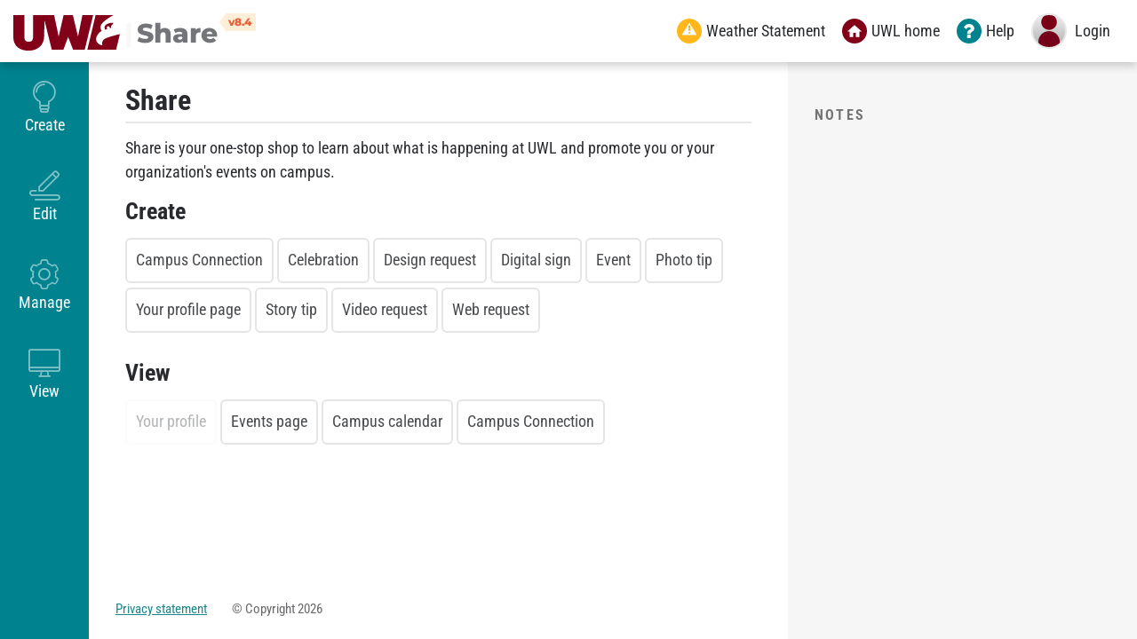

--- FILE ---
content_type: text/html; charset=utf-8
request_url: https://share.uwlax.edu/
body_size: 13204
content:

<!DOCTYPE html>

<!--[if lt IE 7]><html class="no-js lt-ie9 lt-ie8 lt-ie7"> <![endif]-->
<!--[if IE 7]>   <html class="no-js lt-ie9 lt-ie8 ie7"> <![endif]-->
<!--[if IE 8]>   <html class="no-js lt-ie9 ie8"> <![endif]-->
<!--[if IE 9]><html class="no-js lt-ie10 ie9"><![endif]-->
<!--[if (gt IE 9)|!(IE)]><!-->
<html class="no-js">
<!--<![endif]-->
<head>
	<base href="/" />

<!-- Google Tag Manager -->
<script>
(function(w,d,s,l,i){w[l]=w[l]||[];w[l].push({'gtm.start':
new Date().getTime(),event:'gtm.js'});var f=d.getElementsByTagName(s)[0],
j=d.createElement(s),dl=l!='dataLayer'?'&l='+l:'';j.async=true;j.src=
'https://www.googletagmanager.com/gtm.js?id='+i+dl;f.parentNode.insertBefore(j,f);
})(window,document,'script','dataLayer','GTM-KJWGV6G');</script>
<!-- End Google Tag Manager -->	<meta name="viewport" content="width=device-width, initial-scale=1, minimum-scale=1" />
	
	

	<link rel="apple-touch-icon" sizes="180x180" href="/apple-touch-icon.png">
	<link rel="icon" type="image/png" sizes="32x32" href="/favicon-32x32.png">
	<link rel="icon" type="image/png" sizes="16x16" href="/favicon-16x16.png">
	<link rel="shortcut icon" href="/images/icons/favicon/favicon.ico">
	<link rel="mask-icon" href="/safari-pinned-tab.svg" color="#4c4d4e">
	<meta name="apple-mobile-web-app-title" content="UWL Share">
	<meta name="application-name" content="UWL Share">
	<meta name="msapplication-TileColor" content="#4c4d4e">
	<meta name="theme-color" content="#ffffff">


	<title>UWL Share | Share</title>


	<link href="https://www.uwlax.edu/styles/uwl-core.css?v=1.4" rel="stylesheet" />
	<link href="https://www.uwlax.edu/styles/format/format-fill-colors.css?v=1" rel="stylesheet" />

	<!--Styles.Render("~/Bundles/CSS/Base")-->
	<link rel="stylesheet" type="text/css" href="/Styles/Base.css?v=1.2" />
	<link rel="stylesheet" type="text/css" href="https://www.uwlax.edu/styles/blocks/block-toggle-content.min.css" />
	<link rel="stylesheet" type="text/css" href="https://www.uwlax.edu/styles/blocks/block-info-box.min.css" />
	<link rel="stylesheet" type="text/css" href="https://www.uwlax.edu/styles/uwl-forms.min.css" />
	<link rel="stylesheet" type="text/css" href="https://www.uwlax.edu/styles/ui/popup.css" />
	
	

	<!--Blazor:{"type":"server","key":{"locationHash":"77D12F14A8105320B1AAED6AE7E689DA0EC4483270A645E84079EAA0FFDF550D:0","formattedComponentKey":""},"sequence":0,"descriptor":"CfDJ8GRaW5\u002BtTNJMtr7F2b1Hju14DYNSfYPa8a/HTljsPkrd1DqPA6eh3oaywd00cnHYc6mm3gfNLlpi/873e3YWP40fIMfUNDrcwV57OLxRW2I1XnPzEr7YVA6Tm/wtmQ5SkHYhuQPOfgCUdzyU8JpVnOdT4V\u002BNrGHvi4fbP17d7QmQtRkBEUhH32SXF9kS5C7VLZIECGVyFpBNeP0tvmvuNZJUhp4XtBA5QYUs9J8QnaepenPEh0a4WXE76N5i7ASWZgH2CmENAI\u002B9shvta0P3vPjq5xSCvW1oP\u002ByQpdZ5M9N4NnYjRWCMHne/mc0woHCxF3pTwotYBUkaglbd0hUcY2d6xy9ezXUv72PGeDTf3tZ6CaEe9AHHrlEHcfJp\u002BuU7q3dPL\u002BRecvwEyatQWSiLe4ypG4Z2lngiHPq6nLoAC5VThQWXBNB0d\u002BXyuiH79VQQZ/pMVp/WRwvSoASgMaE8UX6wknoFapbSLo13hAoIkkXHU5WSHCrDnCLyYfvf7sOX\u002BB\u002B6Eslx1cHfqB6ZAvlNza33FFgenI09lHG/rrrfyzkASPW\u002B6aKg2s2lZ7CXUj7VhJHVMgPQS\u002BKMBSCGJnQ6/cQ="}-->

	<script src="https://cdnjs.cloudflare.com/ajax/libs/jquery/3.1.1/jquery.min.js"></script>
	<script src="https://cdnjs.cloudflare.com/ajax/libs/tinymce/5.4.1/tinymce.min.js"></script>
	

	<style type="text/css">
		.pace {
			-webkit-pointer-events: none;
			pointer-events: none;
			-webkit-user-select: none;
			-moz-user-select: none;
			user-select: none;
		}

		.pace-progress {
			background: #930019;
			box-shadow: 0 0 10px 0px #930019;
			position: fixed;
			z-index: 2000;
			top: 0;
			right: 100%;
			width: 100%;
			height: 2px;
		}

		.pace-inactive {
			display: none;
		}
	</style>
	    <script> window.paceOptions = { ajax: { trackWebSockets: false } }; </script>


	<script data-pace-options='{ "ajax":true, "restartOnRequestAfter": true, "eventLag": false }' src='https://cdnjs.cloudflare.com/ajax/libs/pace/1.0.2/pace.min.js'></script>
	 
</head>
<body class="share-home-body" data-date="01/23/2026" data-time="02:47 AM">


<!-- Google Tag Manager (noscript) -->
<noscript>
	<iframe src="https://www.googletagmanager.com/ns.html?id=GTM-KJWGV6G"
			height="0" width="0" style="display:none;visibility:hidden"></iframe>
</noscript>
<!-- End Google Tag Manager (noscript) -->
	<header id="share-header" class="style-a">

<div class="fixed-content container-fluid color-h">
	<!-- Removed in move to .NET 5, December 2021
	if (Request.Browser.Browser.ToLower() == "internetexplorer")
        {
	<div id="unsupported-banner" class="row color-l">
		<div class="col-12">
			<p class="no-margin"><strong class="hidden-xs">Heads-up</strong><span class="hidden-xs">: </span>Your browser is not fully supported<span class="hidden-xs"> in UWL Share</span>. <span class="hidden-xs hidden-sm">Some features may not work. We recommend using Chrome, Firefox or Edge.</span></p>
		</div>
	</div>
	}
	-->
	<div class="row">

		<div class="logo col-6 col-md-5 add-padding-right-5 font-family-a">
			<p><a href="/"><img class="logo-img" src="https://www.uwlax.edu/Images/logos/logo-uwl-spirit-mark-maroon.svg" /> <span class="text-color-f-light opacity-50">|</span> <span class="name">Share</span></a><span class="version">v8.4</span></p>
		</div>
		<div class="info col-6 add-padding-left-5 col-md-7 add-padding-top-15 text-right">
			<ul class="clean-ul">
				<li id="uwl-alert-trigger" class="hidden">
					<a href="https://www.uwlax.edu/alert/"><span class="icon icon-alert color-l"></span><span class="hidden-xs level">Alert</span></a>
				</li>
				<li><a href="https://www.uwlax.edu/"><span class="icon home color-b"></span><span class="hidden-xs">UWL home</span></a></li>
				<li><a href="/web-request"><span class="icon help color-a"></span><span class="hidden-xs">Help</span></a></li>
				<li>
					<a href="/account/login/?ReturnUrl=/">
						<span style="background-image:url(//www.uwlax.edu/images/icons/noProfileImage.jpg);" class="icon user"></span>
						<span class="hidden-xs">Login</span>
					</a>
				</li>

			</ul>
		</div>
	</div>
</div>


	</header>


<button id="share-actions-close"></button>

<nav id="share-actions" aria-label="actions">
	<ul class="actions clean-ul text-center color-a darker">
		<li class="action">
			<button><span class="icon icon-ui-share-create"></span><span class="ui-label">Create</span></button>
			<ul class="clean-ul options vertical-scroll scrollbar">
					<li>
						<a href="/connection">
							<span class="ui-label">Campus Connection</span>
						</a>
					</li>
					<li>
						<a href="/celebration">
							<span class="ui-label">Celebration</span>
						</a>
					</li>
					<li>
						<a href="/design-request">
							<span class="ui-label">Design request</span>
						</a>
					</li>
					<li>
						<a href="/digital-sign">
							<span class="ui-label">Digital sign</span>
						</a>
					</li>
					<li>
						<a href="/event">
							<span class="ui-label">Event</span>
						</a>
					</li>
					<li>
						<a href="/photo-tip">
							<span class="ui-label">Photo tip</span>
						</a>
					</li>
					<li>
						<a href="/profile">
							<span class="ui-label">Your profile page</span>
						</a>
					</li>
					<li>
						<a href="/story-tip">
							<span class="ui-label">Story tip</span>
						</a>
					</li>
					<li>
						<a href="/video-request">
							<span class="ui-label">Video request</span>
						</a>
					</li>
					<li>
						<a href="/web-request">
							<span class="ui-label">Web request</span>
						</a>
					</li>
			</ul>
		</li>
		<li class="action">
			<button>
				<span class="icon icon-ui-share-edit"></span>
				<span class="ui-label">Edit</span>
			</button>
			<ul class="clean-ul options vertical-scroll scrollbar">
				<li>
					<a href="/edit/events">
						<span class="ui-label">Your events</span>
					</a>
				</li>
				<li>
					<a href="/edit/images">
						<span class="ui-label">Your images</span>
					</a>
				</li>
				<li>
					<a href="/edit/filters">
						<span class="ui-label">Your filters</span>
					</a>
				</li>
				<li>
					<a href="/profile/">
						<span class="ui-label">Your profile page</span>
					</a>
				</li>
					<li class="login"><a href="/account/login/?ReturnUrl=/"><span class="ui-label">Login</span></a></li>
			</ul>
		</li>
		<li class="action">
			<button><span class="icon icon-ui-share-manage"></span><span class="ui-label">Manage</span></button>
			<ul class="clean-ul options vertical-scroll scrollbar">
					<li>
						<a href="/manage/fastlanes">
							<span class="ui-label">Filter Fastlanes</span>
						</a>
					</li>
					<li>
						<a href="/manage/filters">
							<span class="ui-label">Filters</span>
						</a>
					</li>
					<li class="login"><a href="/account/login/?ReturnUrl=/"><span class="ui-label">Login</span></a></li>
			</ul>
		</li>
		<li class="action">
			<button>
				<span class="icon icon-ui-share-view"></span>
				<span class="ui-label">View</span>
			</button>
			<ul class="clean-ul options">
				<li>
					<a target="_blank" href="https://www.uwlax.edu/events/">
						<span class="ui-label">Events page</span>
					</a>
				</li>
				<li>
					<a target="_blank" href="https://share.uwlax.edu/events-calendar/">
						<span class="ui-label">Campus calendar</span>
					</a>
				</li>
				<li>
					<a target="_blank" href="https://www.uwlax.edu/news/">
						<span class="ui-label">Campus Connection</span>
					</a>
				</li>
			</ul>
		</li>
	</ul>
</nav>


	<section id="share-frame" class="full-height" aria-label="body">
		<div class="container-fluid full-height">
			<div class="row share-table-view full-height">

				<div id="share-content" class="col-12 order-lg-1 col-lg-8 add-padding-top-25 full-height">
					<h1 class="page-heading"><span> </span> <span>Share</span></h1>
					<div class="row width-1">
	<div class="col-12">
		<p>
			Share is your one-stop shop to learn about what is happening at UWL and promote you or your organization's events on campus.
		</p>
	</div>
</div>


<div class="row width-1 add-margin-bottom-25">
	<div class="col-12">
		<h2>Create</h2>
			<a class="ui-button add-margin-bottom-5" href="/connection">
				<span>Campus Connection</span>
			</a>
			<a class="ui-button add-margin-bottom-5" href="/celebration">
				<span>Celebration</span>
			</a>
			<a class="ui-button add-margin-bottom-5" href="/design-request">
				<span>Design request</span>
			</a>
			<a class="ui-button add-margin-bottom-5" href="/digital-sign">
				<span>Digital sign</span>
			</a>
			<a class="ui-button add-margin-bottom-5" href="/event">
				<span>Event</span>
			</a>
			<a class="ui-button add-margin-bottom-5" href="/photo-tip">
				<span>Photo tip</span>
			</a>
			<a class="ui-button add-margin-bottom-5" href="/profile">
				<span>Your profile page</span>
			</a>
			<a class="ui-button add-margin-bottom-5" href="/story-tip">
				<span>Story tip</span>
			</a>
			<a class="ui-button add-margin-bottom-5" href="/video-request">
				<span>Video request</span>
			</a>
			<a class="ui-button add-margin-bottom-5" href="/web-request">
				<span>Web request</span>
			</a>
	</div>
</div>
<div class="row width-1 add-margin-bottom-25">
	<div class="col-12">
		<h2>View</h2>

		<a class="ui-button add-margin-bottom-5 disabled" target="_blank" href="https://share.uwlax.edu/account/login/?ReturnUrl=/">
			<span class="ui-label">Your profile</span>
		</a>

		<a class="ui-button add-margin-bottom-5" target="_blank" href="https://www.uwlax.edu/events/">
			<span class="ui-label">Events page</span>
		</a>

		<a class="ui-button add-margin-bottom-5" target="_blank" href="https://share.uwlax.edu/events-calendar/">
			<span class="ui-label">Campus calendar</span>
		</a>
		<a class="ui-button add-margin-bottom-5" target="_blank" href="https://www.uwlax.edu/news/">
			<span class="ui-label">Campus Connection</span>
		</a>
	</div>
</div>

					
				</div>
<div id="share-notes" class="col-12 order-lg-2 col-lg-4">
	<div class="fixed">
		<h2 class="text-uppercase text-sm font-family-c text-bold letter-spacing-wider text-color-g">Notes</h2>
		<div class="notes"></div>
		<button class="ui-button tier-7 dismiss">OK</button>
	</div>
</div>
			</div>
		</div>
	</section>
	<div id="progress-message" aria-hidden="true" class="hidden border-radius-15 add-padding-15 color-f darkest shadow--6dp center-xy position-fixed" style="z-index:1051;">
		<span class="loading-icon add-margin-right-5" style="margin-bottom:-5px;"></span> <span class="text"></span>
	</div>
<footer id="share-footer">
	<p class="site-copyright text-xs text-color-f"><a class="add-padding-right-25" href="/info/privacy-statement/">Privacy statement</a> <span class="env">shareprod</span> © Copyright <button class="no-underline web-login">2026</button> </p>
</footer>
	<script type="text/javascript">
		jQuery.query = { spaces: false };
	</script>
	<script src="https://www.uwlax.edu/scripts/plugins/plugin-query-object.js"></script>
	<script src="https://www.uwlax.edu/scripts/plugins/jquery.cookie.js"></script>
	<script src="https://www.uwlax.edu/scripts/plugins/plugin-tooltipster.min.js"></script>
	
	
	<script src="/scripts/core/share-core.min.js?v=5.2"></script>


	<script src="https://cdnjs.cloudflare.com/ajax/libs/moment.js/2.27.0/moment.min.js"></script>


	

<script src="/_framework/blazor.server.js"></script>


</body>
</html>

--- FILE ---
content_type: text/css
request_url: https://www.uwlax.edu/styles/uwl-core.css?v=1.4
body_size: 51337
content:
@font-face {
  font-family: 'Montserrat';
  font-style: italic;
  font-weight: 800;
  font-display: swap;
  src: url(https://fonts.gstatic.com/s/montserrat/v31/JTUFjIg1_i6t8kCHKm459Wx7xQYXK0vOoz6jqyR6aX8.ttf) format('truetype');
}
@font-face {
  font-family: 'Montserrat';
  font-style: italic;
  font-weight: 900;
  font-display: swap;
  src: url(https://fonts.gstatic.com/s/montserrat/v31/JTUFjIg1_i6t8kCHKm459Wx7xQYXK0vOoz6jqw16aX8.ttf) format('truetype');
}
@font-face {
  font-family: 'Montserrat';
  font-style: normal;
  font-weight: 800;
  font-display: swap;
  src: url(https://fonts.gstatic.com/s/montserrat/v31/JTUHjIg1_i6t8kCHKm4532VJOt5-QNFgpCvr70w-.ttf) format('truetype');
}
@font-face {
  font-family: 'Montserrat';
  font-style: normal;
  font-weight: 900;
  font-display: swap;
  src: url(https://fonts.gstatic.com/s/montserrat/v31/JTUHjIg1_i6t8kCHKm4532VJOt5-QNFgpCvC70w-.ttf) format('truetype');
}
@font-face {
  font-family: 'Roboto Condensed';
  font-style: italic;
  font-weight: 400;
  font-display: swap;
  src: url(https://fonts.gstatic.com/s/robotocondensed/v31/ieVW2ZhZI2eCN5jzbjEETS9weq8-19ehAyvMum7nfDB64RgK5Xk.ttf) format('truetype');
}
@font-face {
  font-family: 'Roboto Condensed';
  font-style: italic;
  font-weight: 700;
  font-display: swap;
  src: url(https://fonts.gstatic.com/s/robotocondensed/v31/ieVW2ZhZI2eCN5jzbjEETS9weq8-19ehAyvMum7nfDB64f8N5Xk.ttf) format('truetype');
}
@font-face {
  font-family: 'Roboto Condensed';
  font-style: normal;
  font-weight: 400;
  font-display: swap;
  src: url(https://fonts.gstatic.com/s/robotocondensed/v31/ieVo2ZhZI2eCN5jzbjEETS9weq8-_d6T_POl0fRJeyWyovBJ.ttf) format('truetype');
}
@font-face {
  font-family: 'Roboto Condensed';
  font-style: normal;
  font-weight: 700;
  font-display: swap;
  src: url(https://fonts.gstatic.com/s/robotocondensed/v31/ieVo2ZhZI2eCN5jzbjEETS9weq8-_d6T_POl0fRJeyVVpfBJ.ttf) format('truetype');
}
:root {
  --font-family-a: "Montserrat", sans-serif;
  --font-family-b: var(--font-family-a);
  --font-family-c: "Roboto Condensed", Helvetica, Arial, sans-serif;
  --font-family-c-thick: "Montserrat", "Montserrat", sans-serif;
  --font-family-c-extrabold: "Montserrat ExtraBold", "Montserrat", sans-serif;
  --font-family-d: "Noto Serif", Georgia, "Times New Roman", Times, serif;
  --font-family-e: "UWL-icons";
  --font-family-f: "Comic Sans MS", Tahoma, sans-serif;
}
.font-family-a,
.font-family-b,
.font-family-c,
.font-family-d,
.font-family-f {
  -webkit-font-smoothing: antialiased;
  -moz-osx-font-smoothing: grayscale;
  font-display: swap;
}
/* [ Font family selections ] */
.font-family-a,
.button.style-d strong,
.info-box.style-b > .box-heading > .heading-text,
.help-text {
  font-family: var(--font-family-a);
}
.font-family-a,
.font-family-a strong,
.font-family-a b {
  font-weight: normal;
}
.font-family-b,
address {
  font-family: var(--font-family-b);
  font-style: normal;
}
body,
input,
select,
textarea,
button,
.font-family-c,
.tooltipster-default .tooltipster-content,
.img-caption {
  font-family: var(--font-family-c);
}
.button.font-family-c {
  text-transform: uppercase;
}
.font-family-d,
.prominent-text {
  font-family: var(--font-family-d);
}
.font-family-c-thick,
.font-family-c-thicc {
  font-family: var(--font-family-c-thick);
  font-weight: 800;
}
.font-family-c-black {
  font-family: var(--font-family-c-thick);
  font-weight: 900;
}
.prominent-text {
  font-size: 26px;
  line-height: 50px;
  text-align: center;
}
.heading-style-a {
  line-height: 1.2;
  font-size: 1.7rem;
}
@media (min-width: 992px) {
  .heading-style-a {
    font-size: 2.5rem;
  }
}
.heading-style-a strong {
  font-weight: bold;
}
.hidden {
  display: none !important;
}
.sr-only {
  position: absolute;
  width: 1px;
  height: 1px;
  margin: -1px;
  padding: 0;
  overflow: hidden;
  clip: rect(0, 0, 0, 0);
  border: 0;
}
.sr-only-focusable:active,
.sr-only-focusable:focus {
  position: static;
  width: auto;
  height: auto;
  margin: 0;
  overflow: visible;
  clip: auto;
}
/*!
 * Bootstrap Grid v4.0.0 (https://getbootstrap.com)
 * Copyright 2011-2018 The Bootstrap Authors
 * Copyright 2011-2018 Twitter, Inc.
 * Licensed under MIT (https://github.com/twbs/bootstrap/blob/master/LICENSE)
 */
@-ms-viewport {
  width: device-width;
}
html {
  box-sizing: border-box;
  -ms-overflow-style: scrollbar;
}
.container {
  width: 100%;
  padding-right: 15px;
  padding-left: 15px;
  margin-right: auto;
  margin-left: auto;
}
@media (min-width: 576px) {
  .container {
    max-width: 540px;
  }
}
@media (min-width: 768px) {
  .container {
    max-width: 750px;
  }
}
@media (min-width: 992px) {
  .container {
    max-width: 970px;
  }
}
@media (min-width: 1200px) {
  .container {
    max-width: 1170px;
  }
}
.container-fluid {
  width: 100%;
  padding-right: 15px;
  padding-left: 15px;
  margin-right: auto;
  margin-left: auto;
}
.row {
  display: -webkit-box;
  display: -ms-flexbox;
  display: flex;
  -ms-flex-wrap: wrap;
  flex-wrap: wrap;
  margin-right: -15px;
  margin-left: -15px;
}
.no-gutters {
  margin-right: 0;
  margin-left: 0;
}
.no-gutters > .col,
.no-gutters > [class*="col-"] {
  padding-right: 0;
  padding-left: 0;
}
.col-1,
.col-2,
.col-3,
.col-4,
.col-5,
.col-6,
.col-7,
.col-8,
.col-9,
.col-10,
.col-11,
.col-12,
.col,
.col-auto,
.col-sm-1,
.col-sm-2,
.col-sm-3,
.col-sm-4,
.col-sm-5,
.col-sm-6,
.col-sm-7,
.col-sm-8,
.col-sm-9,
.col-sm-10,
.col-sm-11,
.col-sm-12,
.col-sm,
.col-sm-auto,
.col-md-1,
.col-md-2,
.col-md-3,
.col-md-4,
.col-md-5,
.col-md-6,
.col-md-7,
.col-md-8,
.col-md-9,
.col-md-10,
.col-md-11,
.col-md-12,
.col-md,
.col-md-auto,
.col-lg-1,
.col-lg-2,
.col-lg-3,
.col-lg-4,
.col-lg-5,
.col-lg-6,
.col-lg-7,
.col-lg-8,
.col-lg-9,
.col-lg-10,
.col-lg-11,
.col-lg-12,
.col-lg,
.col-lg-auto,
.col-xl-1,
.col-xl-2,
.col-xl-3,
.col-xl-4,
.col-xl-5,
.col-xl-6,
.col-xl-7,
.col-xl-8,
.col-xl-9,
.col-xl-10,
.col-xl-11,
.col-xl-12,
.col-xl,
.col-xl-auto {
  position: relative;
  width: 100%;
  min-height: 1px;
  padding-right: 15px;
  padding-left: 15px;
}
.col {
  -ms-flex-preferred-size: 0;
  flex-basis: 0;
  -webkit-box-flex: 1;
  -ms-flex-positive: 1;
  flex-grow: 1;
  max-width: 100%;
}
.col-auto {
  -webkit-box-flex: 0;
  -ms-flex: 0 0 auto;
  flex: 0 0 auto;
  width: auto;
  max-width: none;
}
.col-1 {
  -webkit-box-flex: 0;
  -ms-flex: 0 0 8.333333%;
  flex: 0 0 8.333333%;
  max-width: 8.333333%;
}
.col-2 {
  -webkit-box-flex: 0;
  -ms-flex: 0 0 16.666667%;
  flex: 0 0 16.666667%;
  max-width: 16.666667%;
}
.col-3 {
  -webkit-box-flex: 0;
  -ms-flex: 0 0 25%;
  flex: 0 0 25%;
  max-width: 25%;
}
.col-4 {
  -webkit-box-flex: 0;
  -ms-flex: 0 0 33.333333%;
  flex: 0 0 33.333333%;
  max-width: 33.333333%;
}
.col-5 {
  -webkit-box-flex: 0;
  -ms-flex: 0 0 41.666667%;
  flex: 0 0 41.666667%;
  max-width: 41.666667%;
}
.col-6 {
  -webkit-box-flex: 0;
  -ms-flex: 0 0 50%;
  flex: 0 0 50%;
  max-width: 50%;
}
.col-7 {
  -webkit-box-flex: 0;
  -ms-flex: 0 0 58.333333%;
  flex: 0 0 58.333333%;
  max-width: 58.333333%;
}
.col-8 {
  -webkit-box-flex: 0;
  -ms-flex: 0 0 66.666667%;
  flex: 0 0 66.666667%;
  max-width: 66.666667%;
}
.col-9 {
  -webkit-box-flex: 0;
  -ms-flex: 0 0 75%;
  flex: 0 0 75%;
  max-width: 75%;
}
.col-10 {
  -webkit-box-flex: 0;
  -ms-flex: 0 0 83.333333%;
  flex: 0 0 83.333333%;
  max-width: 83.333333%;
}
.col-11 {
  -webkit-box-flex: 0;
  -ms-flex: 0 0 91.666667%;
  flex: 0 0 91.666667%;
  max-width: 91.666667%;
}
.col-12 {
  -webkit-box-flex: 0;
  -ms-flex: 0 0 100%;
  flex: 0 0 100%;
  max-width: 100%;
}
.order-first {
  -webkit-box-ordinal-group: 0;
  -ms-flex-order: -1;
  order: -1;
}
.order-last {
  -webkit-box-ordinal-group: 14;
  -ms-flex-order: 13;
  order: 13;
}
.order-0 {
  -webkit-box-ordinal-group: 1;
  -ms-flex-order: 0;
  order: 0;
}
.order-1 {
  -webkit-box-ordinal-group: 2;
  -ms-flex-order: 1;
  order: 1;
}
.order-2 {
  -webkit-box-ordinal-group: 3;
  -ms-flex-order: 2;
  order: 2;
}
.order-3 {
  -webkit-box-ordinal-group: 4;
  -ms-flex-order: 3;
  order: 3;
}
.order-4 {
  -webkit-box-ordinal-group: 5;
  -ms-flex-order: 4;
  order: 4;
}
.order-5 {
  -webkit-box-ordinal-group: 6;
  -ms-flex-order: 5;
  order: 5;
}
.order-6 {
  -webkit-box-ordinal-group: 7;
  -ms-flex-order: 6;
  order: 6;
}
.order-7 {
  -webkit-box-ordinal-group: 8;
  -ms-flex-order: 7;
  order: 7;
}
.order-8 {
  -webkit-box-ordinal-group: 9;
  -ms-flex-order: 8;
  order: 8;
}
.order-9 {
  -webkit-box-ordinal-group: 10;
  -ms-flex-order: 9;
  order: 9;
}
.order-10 {
  -webkit-box-ordinal-group: 11;
  -ms-flex-order: 10;
  order: 10;
}
.order-11 {
  -webkit-box-ordinal-group: 12;
  -ms-flex-order: 11;
  order: 11;
}
.order-12 {
  -webkit-box-ordinal-group: 13;
  -ms-flex-order: 12;
  order: 12;
}
.offset-1 {
  margin-left: 8.333333%;
}
.offset-2 {
  margin-left: 16.666667%;
}
.offset-3 {
  margin-left: 25%;
}
.offset-4 {
  margin-left: 33.333333%;
}
.offset-5 {
  margin-left: 41.666667%;
}
.offset-6 {
  margin-left: 50%;
}
.offset-7 {
  margin-left: 58.333333%;
}
.offset-8 {
  margin-left: 66.666667%;
}
.offset-9 {
  margin-left: 75%;
}
.offset-10 {
  margin-left: 83.333333%;
}
.offset-11 {
  margin-left: 91.666667%;
}
@media (min-width: 576px) {
  .col-sm {
    -ms-flex-preferred-size: 0;
    flex-basis: 0;
    -webkit-box-flex: 1;
    -ms-flex-positive: 1;
    flex-grow: 1;
    max-width: 100%;
  }
  .col-sm-auto {
    -webkit-box-flex: 0;
    -ms-flex: 0 0 auto;
    flex: 0 0 auto;
    width: auto;
    max-width: none;
  }
  .col-sm-1 {
    -webkit-box-flex: 0;
    -ms-flex: 0 0 8.333333%;
    flex: 0 0 8.333333%;
    max-width: 8.333333%;
  }
  .col-sm-2 {
    -webkit-box-flex: 0;
    -ms-flex: 0 0 16.666667%;
    flex: 0 0 16.666667%;
    max-width: 16.666667%;
  }
  .col-sm-3 {
    -webkit-box-flex: 0;
    -ms-flex: 0 0 25%;
    flex: 0 0 25%;
    max-width: 25%;
  }
  .col-sm-4 {
    -webkit-box-flex: 0;
    -ms-flex: 0 0 33.333333%;
    flex: 0 0 33.333333%;
    max-width: 33.333333%;
  }
  .col-sm-5 {
    -webkit-box-flex: 0;
    -ms-flex: 0 0 41.666667%;
    flex: 0 0 41.666667%;
    max-width: 41.666667%;
  }
  .col-sm-6 {
    -webkit-box-flex: 0;
    -ms-flex: 0 0 50%;
    flex: 0 0 50%;
    max-width: 50%;
  }
  .col-sm-7 {
    -webkit-box-flex: 0;
    -ms-flex: 0 0 58.333333%;
    flex: 0 0 58.333333%;
    max-width: 58.333333%;
  }
  .col-sm-8 {
    -webkit-box-flex: 0;
    -ms-flex: 0 0 66.666667%;
    flex: 0 0 66.666667%;
    max-width: 66.666667%;
  }
  .col-sm-9 {
    -webkit-box-flex: 0;
    -ms-flex: 0 0 75%;
    flex: 0 0 75%;
    max-width: 75%;
  }
  .col-sm-10 {
    -webkit-box-flex: 0;
    -ms-flex: 0 0 83.333333%;
    flex: 0 0 83.333333%;
    max-width: 83.333333%;
  }
  .col-sm-11 {
    -webkit-box-flex: 0;
    -ms-flex: 0 0 91.666667%;
    flex: 0 0 91.666667%;
    max-width: 91.666667%;
  }
  .col-sm-12 {
    -webkit-box-flex: 0;
    -ms-flex: 0 0 100%;
    flex: 0 0 100%;
    max-width: 100%;
  }
  .order-sm-first {
    -webkit-box-ordinal-group: 0;
    -ms-flex-order: -1;
    order: -1;
  }
  .order-sm-last {
    -webkit-box-ordinal-group: 14;
    -ms-flex-order: 13;
    order: 13;
  }
  .order-sm-0 {
    -webkit-box-ordinal-group: 1;
    -ms-flex-order: 0;
    order: 0;
  }
  .order-sm-1 {
    -webkit-box-ordinal-group: 2;
    -ms-flex-order: 1;
    order: 1;
  }
  .order-sm-2 {
    -webkit-box-ordinal-group: 3;
    -ms-flex-order: 2;
    order: 2;
  }
  .order-sm-3 {
    -webkit-box-ordinal-group: 4;
    -ms-flex-order: 3;
    order: 3;
  }
  .order-sm-4 {
    -webkit-box-ordinal-group: 5;
    -ms-flex-order: 4;
    order: 4;
  }
  .order-sm-5 {
    -webkit-box-ordinal-group: 6;
    -ms-flex-order: 5;
    order: 5;
  }
  .order-sm-6 {
    -webkit-box-ordinal-group: 7;
    -ms-flex-order: 6;
    order: 6;
  }
  .order-sm-7 {
    -webkit-box-ordinal-group: 8;
    -ms-flex-order: 7;
    order: 7;
  }
  .order-sm-8 {
    -webkit-box-ordinal-group: 9;
    -ms-flex-order: 8;
    order: 8;
  }
  .order-sm-9 {
    -webkit-box-ordinal-group: 10;
    -ms-flex-order: 9;
    order: 9;
  }
  .order-sm-10 {
    -webkit-box-ordinal-group: 11;
    -ms-flex-order: 10;
    order: 10;
  }
  .order-sm-11 {
    -webkit-box-ordinal-group: 12;
    -ms-flex-order: 11;
    order: 11;
  }
  .order-sm-12 {
    -webkit-box-ordinal-group: 13;
    -ms-flex-order: 12;
    order: 12;
  }
  .offset-sm-0 {
    margin-left: 0;
  }
  .offset-sm-1 {
    margin-left: 8.333333%;
  }
  .offset-sm-2 {
    margin-left: 16.666667%;
  }
  .offset-sm-3 {
    margin-left: 25%;
  }
  .offset-sm-4 {
    margin-left: 33.333333%;
  }
  .offset-sm-5 {
    margin-left: 41.666667%;
  }
  .offset-sm-6 {
    margin-left: 50%;
  }
  .offset-sm-7 {
    margin-left: 58.333333%;
  }
  .offset-sm-8 {
    margin-left: 66.666667%;
  }
  .offset-sm-9 {
    margin-left: 75%;
  }
  .offset-sm-10 {
    margin-left: 83.333333%;
  }
  .offset-sm-11 {
    margin-left: 91.666667%;
  }
}
@media (min-width: 768px) {
  .col-md {
    -ms-flex-preferred-size: 0;
    flex-basis: 0;
    -webkit-box-flex: 1;
    -ms-flex-positive: 1;
    flex-grow: 1;
    max-width: 100%;
  }
  .col-md-auto {
    -webkit-box-flex: 0;
    -ms-flex: 0 0 auto;
    flex: 0 0 auto;
    width: auto;
    max-width: none;
  }
  .col-md-1 {
    -webkit-box-flex: 0;
    -ms-flex: 0 0 8.333333%;
    flex: 0 0 8.333333%;
    max-width: 8.333333%;
  }
  .col-md-2 {
    -webkit-box-flex: 0;
    -ms-flex: 0 0 16.666667%;
    flex: 0 0 16.666667%;
    max-width: 16.666667%;
  }
  .col-md-3 {
    -webkit-box-flex: 0;
    -ms-flex: 0 0 25%;
    flex: 0 0 25%;
    max-width: 25%;
  }
  .col-md-4 {
    -webkit-box-flex: 0;
    -ms-flex: 0 0 33.333333%;
    flex: 0 0 33.333333%;
    max-width: 33.333333%;
  }
  .col-md-5 {
    -webkit-box-flex: 0;
    -ms-flex: 0 0 41.666667%;
    flex: 0 0 41.666667%;
    max-width: 41.666667%;
  }
  .col-md-6 {
    -webkit-box-flex: 0;
    -ms-flex: 0 0 50%;
    flex: 0 0 50%;
    max-width: 50%;
  }
  .col-md-7 {
    -webkit-box-flex: 0;
    -ms-flex: 0 0 58.333333%;
    flex: 0 0 58.333333%;
    max-width: 58.333333%;
  }
  .col-md-8 {
    -webkit-box-flex: 0;
    -ms-flex: 0 0 66.666667%;
    flex: 0 0 66.666667%;
    max-width: 66.666667%;
  }
  .col-md-9 {
    -webkit-box-flex: 0;
    -ms-flex: 0 0 75%;
    flex: 0 0 75%;
    max-width: 75%;
  }
  .col-md-10 {
    -webkit-box-flex: 0;
    -ms-flex: 0 0 83.333333%;
    flex: 0 0 83.333333%;
    max-width: 83.333333%;
  }
  .col-md-11 {
    -webkit-box-flex: 0;
    -ms-flex: 0 0 91.666667%;
    flex: 0 0 91.666667%;
    max-width: 91.666667%;
  }
  .col-md-12 {
    -webkit-box-flex: 0;
    -ms-flex: 0 0 100%;
    flex: 0 0 100%;
    max-width: 100%;
  }
  .order-md-first {
    -webkit-box-ordinal-group: 0;
    -ms-flex-order: -1;
    order: -1;
  }
  .order-md-last {
    -webkit-box-ordinal-group: 14;
    -ms-flex-order: 13;
    order: 13;
  }
  .order-md-0 {
    -webkit-box-ordinal-group: 1;
    -ms-flex-order: 0;
    order: 0;
  }
  .order-md-1 {
    -webkit-box-ordinal-group: 2;
    -ms-flex-order: 1;
    order: 1;
  }
  .order-md-2 {
    -webkit-box-ordinal-group: 3;
    -ms-flex-order: 2;
    order: 2;
  }
  .order-md-3 {
    -webkit-box-ordinal-group: 4;
    -ms-flex-order: 3;
    order: 3;
  }
  .order-md-4 {
    -webkit-box-ordinal-group: 5;
    -ms-flex-order: 4;
    order: 4;
  }
  .order-md-5 {
    -webkit-box-ordinal-group: 6;
    -ms-flex-order: 5;
    order: 5;
  }
  .order-md-6 {
    -webkit-box-ordinal-group: 7;
    -ms-flex-order: 6;
    order: 6;
  }
  .order-md-7 {
    -webkit-box-ordinal-group: 8;
    -ms-flex-order: 7;
    order: 7;
  }
  .order-md-8 {
    -webkit-box-ordinal-group: 9;
    -ms-flex-order: 8;
    order: 8;
  }
  .order-md-9 {
    -webkit-box-ordinal-group: 10;
    -ms-flex-order: 9;
    order: 9;
  }
  .order-md-10 {
    -webkit-box-ordinal-group: 11;
    -ms-flex-order: 10;
    order: 10;
  }
  .order-md-11 {
    -webkit-box-ordinal-group: 12;
    -ms-flex-order: 11;
    order: 11;
  }
  .order-md-12 {
    -webkit-box-ordinal-group: 13;
    -ms-flex-order: 12;
    order: 12;
  }
  .offset-md-0 {
    margin-left: 0;
  }
  .offset-md-1 {
    margin-left: 8.333333%;
  }
  .offset-md-2 {
    margin-left: 16.666667%;
  }
  .offset-md-3 {
    margin-left: 25%;
  }
  .offset-md-4 {
    margin-left: 33.333333%;
  }
  .offset-md-5 {
    margin-left: 41.666667%;
  }
  .offset-md-6 {
    margin-left: 50%;
  }
  .offset-md-7 {
    margin-left: 58.333333%;
  }
  .offset-md-8 {
    margin-left: 66.666667%;
  }
  .offset-md-9 {
    margin-left: 75%;
  }
  .offset-md-10 {
    margin-left: 83.333333%;
  }
  .offset-md-11 {
    margin-left: 91.666667%;
  }
}
@media (min-width: 992px) {
  .col-lg {
    -ms-flex-preferred-size: 0;
    flex-basis: 0;
    -webkit-box-flex: 1;
    -ms-flex-positive: 1;
    flex-grow: 1;
    max-width: 100%;
  }
  .col-lg-auto {
    -webkit-box-flex: 0;
    -ms-flex: 0 0 auto;
    flex: 0 0 auto;
    width: auto;
    max-width: none;
  }
  .col-lg-1 {
    -webkit-box-flex: 0;
    -ms-flex: 0 0 8.333333%;
    flex: 0 0 8.333333%;
    max-width: 8.333333%;
  }
  .col-lg-2 {
    -webkit-box-flex: 0;
    -ms-flex: 0 0 16.666667%;
    flex: 0 0 16.666667%;
    max-width: 16.666667%;
  }
  .col-lg-3 {
    -webkit-box-flex: 0;
    -ms-flex: 0 0 25%;
    flex: 0 0 25%;
    max-width: 25%;
  }
  .col-lg-4 {
    -webkit-box-flex: 0;
    -ms-flex: 0 0 33.333333%;
    flex: 0 0 33.333333%;
    max-width: 33.333333%;
  }
  .col-lg-5 {
    -webkit-box-flex: 0;
    -ms-flex: 0 0 41.666667%;
    flex: 0 0 41.666667%;
    max-width: 41.666667%;
  }
  .col-lg-6 {
    -webkit-box-flex: 0;
    -ms-flex: 0 0 50%;
    flex: 0 0 50%;
    max-width: 50%;
  }
  .col-lg-7 {
    -webkit-box-flex: 0;
    -ms-flex: 0 0 58.333333%;
    flex: 0 0 58.333333%;
    max-width: 58.333333%;
  }
  .col-lg-8 {
    -webkit-box-flex: 0;
    -ms-flex: 0 0 66.666667%;
    flex: 0 0 66.666667%;
    max-width: 66.666667%;
  }
  .col-lg-9 {
    -webkit-box-flex: 0;
    -ms-flex: 0 0 75%;
    flex: 0 0 75%;
    max-width: 75%;
  }
  .col-lg-10 {
    -webkit-box-flex: 0;
    -ms-flex: 0 0 83.333333%;
    flex: 0 0 83.333333%;
    max-width: 83.333333%;
  }
  .col-lg-11 {
    -webkit-box-flex: 0;
    -ms-flex: 0 0 91.666667%;
    flex: 0 0 91.666667%;
    max-width: 91.666667%;
  }
  .col-lg-12 {
    -webkit-box-flex: 0;
    -ms-flex: 0 0 100%;
    flex: 0 0 100%;
    max-width: 100%;
  }
  .order-lg-first {
    -webkit-box-ordinal-group: 0;
    -ms-flex-order: -1;
    order: -1;
  }
  .order-lg-last {
    -webkit-box-ordinal-group: 14;
    -ms-flex-order: 13;
    order: 13;
  }
  .order-lg-0 {
    -webkit-box-ordinal-group: 1;
    -ms-flex-order: 0;
    order: 0;
  }
  .order-lg-1 {
    -webkit-box-ordinal-group: 2;
    -ms-flex-order: 1;
    order: 1;
  }
  .order-lg-2 {
    -webkit-box-ordinal-group: 3;
    -ms-flex-order: 2;
    order: 2;
  }
  .order-lg-3 {
    -webkit-box-ordinal-group: 4;
    -ms-flex-order: 3;
    order: 3;
  }
  .order-lg-4 {
    -webkit-box-ordinal-group: 5;
    -ms-flex-order: 4;
    order: 4;
  }
  .order-lg-5 {
    -webkit-box-ordinal-group: 6;
    -ms-flex-order: 5;
    order: 5;
  }
  .order-lg-6 {
    -webkit-box-ordinal-group: 7;
    -ms-flex-order: 6;
    order: 6;
  }
  .order-lg-7 {
    -webkit-box-ordinal-group: 8;
    -ms-flex-order: 7;
    order: 7;
  }
  .order-lg-8 {
    -webkit-box-ordinal-group: 9;
    -ms-flex-order: 8;
    order: 8;
  }
  .order-lg-9 {
    -webkit-box-ordinal-group: 10;
    -ms-flex-order: 9;
    order: 9;
  }
  .order-lg-10 {
    -webkit-box-ordinal-group: 11;
    -ms-flex-order: 10;
    order: 10;
  }
  .order-lg-11 {
    -webkit-box-ordinal-group: 12;
    -ms-flex-order: 11;
    order: 11;
  }
  .order-lg-12 {
    -webkit-box-ordinal-group: 13;
    -ms-flex-order: 12;
    order: 12;
  }
  .offset-lg-0 {
    margin-left: 0;
  }
  .offset-lg-1 {
    margin-left: 8.333333%;
  }
  .offset-lg-2 {
    margin-left: 16.666667%;
  }
  .offset-lg-3 {
    margin-left: 25%;
  }
  .offset-lg-4 {
    margin-left: 33.333333%;
  }
  .offset-lg-5 {
    margin-left: 41.666667%;
  }
  .offset-lg-6 {
    margin-left: 50%;
  }
  .offset-lg-7 {
    margin-left: 58.333333%;
  }
  .offset-lg-8 {
    margin-left: 66.666667%;
  }
  .offset-lg-9 {
    margin-left: 75%;
  }
  .offset-lg-10 {
    margin-left: 83.333333%;
  }
  .offset-lg-11 {
    margin-left: 91.666667%;
  }
}
@media (min-width: 1200px) {
  .col-xl {
    -ms-flex-preferred-size: 0;
    flex-basis: 0;
    -webkit-box-flex: 1;
    -ms-flex-positive: 1;
    flex-grow: 1;
    max-width: 100%;
  }
  .col-xl-auto {
    -webkit-box-flex: 0;
    -ms-flex: 0 0 auto;
    flex: 0 0 auto;
    width: auto;
    max-width: none;
  }
  .col-xl-1 {
    -webkit-box-flex: 0;
    -ms-flex: 0 0 8.333333%;
    flex: 0 0 8.333333%;
    max-width: 8.333333%;
  }
  .col-xl-2 {
    -webkit-box-flex: 0;
    -ms-flex: 0 0 16.666667%;
    flex: 0 0 16.666667%;
    max-width: 16.666667%;
  }
  .col-xl-3 {
    -webkit-box-flex: 0;
    -ms-flex: 0 0 25%;
    flex: 0 0 25%;
    max-width: 25%;
  }
  .col-xl-4 {
    -webkit-box-flex: 0;
    -ms-flex: 0 0 33.333333%;
    flex: 0 0 33.333333%;
    max-width: 33.333333%;
  }
  .col-xl-5 {
    -webkit-box-flex: 0;
    -ms-flex: 0 0 41.666667%;
    flex: 0 0 41.666667%;
    max-width: 41.666667%;
  }
  .col-xl-6 {
    -webkit-box-flex: 0;
    -ms-flex: 0 0 50%;
    flex: 0 0 50%;
    max-width: 50%;
  }
  .col-xl-7 {
    -webkit-box-flex: 0;
    -ms-flex: 0 0 58.333333%;
    flex: 0 0 58.333333%;
    max-width: 58.333333%;
  }
  .col-xl-8 {
    -webkit-box-flex: 0;
    -ms-flex: 0 0 66.666667%;
    flex: 0 0 66.666667%;
    max-width: 66.666667%;
  }
  .col-xl-9 {
    -webkit-box-flex: 0;
    -ms-flex: 0 0 75%;
    flex: 0 0 75%;
    max-width: 75%;
  }
  .col-xl-10 {
    -webkit-box-flex: 0;
    -ms-flex: 0 0 83.333333%;
    flex: 0 0 83.333333%;
    max-width: 83.333333%;
  }
  .col-xl-11 {
    -webkit-box-flex: 0;
    -ms-flex: 0 0 91.666667%;
    flex: 0 0 91.666667%;
    max-width: 91.666667%;
  }
  .col-xl-12 {
    -webkit-box-flex: 0;
    -ms-flex: 0 0 100%;
    flex: 0 0 100%;
    max-width: 100%;
  }
  .order-xl-first {
    -webkit-box-ordinal-group: 0;
    -ms-flex-order: -1;
    order: -1;
  }
  .order-xl-last {
    -webkit-box-ordinal-group: 14;
    -ms-flex-order: 13;
    order: 13;
  }
  .order-xl-0 {
    -webkit-box-ordinal-group: 1;
    -ms-flex-order: 0;
    order: 0;
  }
  .order-xl-1 {
    -webkit-box-ordinal-group: 2;
    -ms-flex-order: 1;
    order: 1;
  }
  .order-xl-2 {
    -webkit-box-ordinal-group: 3;
    -ms-flex-order: 2;
    order: 2;
  }
  .order-xl-3 {
    -webkit-box-ordinal-group: 4;
    -ms-flex-order: 3;
    order: 3;
  }
  .order-xl-4 {
    -webkit-box-ordinal-group: 5;
    -ms-flex-order: 4;
    order: 4;
  }
  .order-xl-5 {
    -webkit-box-ordinal-group: 6;
    -ms-flex-order: 5;
    order: 5;
  }
  .order-xl-6 {
    -webkit-box-ordinal-group: 7;
    -ms-flex-order: 6;
    order: 6;
  }
  .order-xl-7 {
    -webkit-box-ordinal-group: 8;
    -ms-flex-order: 7;
    order: 7;
  }
  .order-xl-8 {
    -webkit-box-ordinal-group: 9;
    -ms-flex-order: 8;
    order: 8;
  }
  .order-xl-9 {
    -webkit-box-ordinal-group: 10;
    -ms-flex-order: 9;
    order: 9;
  }
  .order-xl-10 {
    -webkit-box-ordinal-group: 11;
    -ms-flex-order: 10;
    order: 10;
  }
  .order-xl-11 {
    -webkit-box-ordinal-group: 12;
    -ms-flex-order: 11;
    order: 11;
  }
  .order-xl-12 {
    -webkit-box-ordinal-group: 13;
    -ms-flex-order: 12;
    order: 12;
  }
  .offset-xl-0 {
    margin-left: 0;
  }
  .offset-xl-1 {
    margin-left: 8.333333%;
  }
  .offset-xl-2 {
    margin-left: 16.666667%;
  }
  .offset-xl-3 {
    margin-left: 25%;
  }
  .offset-xl-4 {
    margin-left: 33.333333%;
  }
  .offset-xl-5 {
    margin-left: 41.666667%;
  }
  .offset-xl-6 {
    margin-left: 50%;
  }
  .offset-xl-7 {
    margin-left: 58.333333%;
  }
  .offset-xl-8 {
    margin-left: 66.666667%;
  }
  .offset-xl-9 {
    margin-left: 75%;
  }
  .offset-xl-10 {
    margin-left: 83.333333%;
  }
  .offset-xl-11 {
    margin-left: 91.666667%;
  }
}
.d-none {
  display: none !important;
}
.d-inline {
  display: inline !important;
}
.d-inline-block {
  display: inline-block !important;
}
.d-block {
  display: block !important;
}
.d-table {
  display: table !important;
}
.d-table-row {
  display: table-row !important;
}
.d-table-cell {
  display: table-cell !important;
}
.d-flex {
  display: -webkit-box !important;
  display: -ms-flexbox !important;
  display: flex !important;
}
.d-inline-flex {
  display: -webkit-inline-box !important;
  display: -ms-inline-flexbox !important;
  display: inline-flex !important;
}
@media (min-width: 576px) {
  .d-sm-none {
    display: none !important;
  }
  .d-sm-inline {
    display: inline !important;
  }
  .d-sm-inline-block {
    display: inline-block !important;
  }
  .d-sm-block {
    display: block !important;
  }
  .d-sm-table {
    display: table !important;
  }
  .d-sm-table-row {
    display: table-row !important;
  }
  .d-sm-table-cell {
    display: table-cell !important;
  }
  .d-sm-flex {
    display: -webkit-box !important;
    display: -ms-flexbox !important;
    display: flex !important;
  }
  .d-sm-inline-flex {
    display: -webkit-inline-box !important;
    display: -ms-inline-flexbox !important;
    display: inline-flex !important;
  }
}
@media (min-width: 768px) {
  .d-md-none {
    display: none !important;
  }
  .d-md-inline {
    display: inline !important;
  }
  .d-md-inline-block {
    display: inline-block !important;
  }
  .d-md-block {
    display: block !important;
  }
  .d-md-table {
    display: table !important;
  }
  .d-md-table-row {
    display: table-row !important;
  }
  .d-md-table-cell {
    display: table-cell !important;
  }
  .d-md-flex {
    display: -webkit-box !important;
    display: -ms-flexbox !important;
    display: flex !important;
  }
  .d-md-inline-flex {
    display: -webkit-inline-box !important;
    display: -ms-inline-flexbox !important;
    display: inline-flex !important;
  }
}
@media (min-width: 992px) {
  .d-lg-none {
    display: none !important;
  }
  .d-lg-inline {
    display: inline !important;
  }
  .d-lg-inline-block {
    display: inline-block !important;
  }
  .d-lg-block {
    display: block !important;
  }
  .d-lg-table {
    display: table !important;
  }
  .d-lg-table-row {
    display: table-row !important;
  }
  .d-lg-table-cell {
    display: table-cell !important;
  }
  .d-lg-flex {
    display: -webkit-box !important;
    display: -ms-flexbox !important;
    display: flex !important;
  }
  .d-lg-inline-flex {
    display: -webkit-inline-box !important;
    display: -ms-inline-flexbox !important;
    display: inline-flex !important;
  }
}
@media (min-width: 1200px) {
  .d-xl-none {
    display: none !important;
  }
  .d-xl-inline {
    display: inline !important;
  }
  .d-xl-inline-block {
    display: inline-block !important;
  }
  .d-xl-block {
    display: block !important;
  }
  .d-xl-table {
    display: table !important;
  }
  .d-xl-table-row {
    display: table-row !important;
  }
  .d-xl-table-cell {
    display: table-cell !important;
  }
  .d-xl-flex {
    display: -webkit-box !important;
    display: -ms-flexbox !important;
    display: flex !important;
  }
  .d-xl-inline-flex {
    display: -webkit-inline-box !important;
    display: -ms-inline-flexbox !important;
    display: inline-flex !important;
  }
}
@media print {
  .d-print-none {
    display: none !important;
  }
  .d-print-inline {
    display: inline !important;
  }
  .d-print-inline-block {
    display: inline-block !important;
  }
  .d-print-block {
    display: block !important;
  }
  .d-print-table {
    display: table !important;
  }
  .d-print-table-row {
    display: table-row !important;
  }
  .d-print-table-cell {
    display: table-cell !important;
  }
  .d-print-flex {
    display: -webkit-box !important;
    display: -ms-flexbox !important;
    display: flex !important;
  }
  .d-print-inline-flex {
    display: -webkit-inline-box !important;
    display: -ms-inline-flexbox !important;
    display: inline-flex !important;
  }
}
.flex-row {
  -webkit-box-orient: horizontal !important;
  -webkit-box-direction: normal !important;
  -ms-flex-direction: row !important;
  flex-direction: row !important;
}
.flex-column {
  -webkit-box-orient: vertical !important;
  -webkit-box-direction: normal !important;
  -ms-flex-direction: column !important;
  flex-direction: column !important;
}
.flex-row-reverse {
  -webkit-box-orient: horizontal !important;
  -webkit-box-direction: reverse !important;
  -ms-flex-direction: row-reverse !important;
  flex-direction: row-reverse !important;
}
.flex-column-reverse {
  -webkit-box-orient: vertical !important;
  -webkit-box-direction: reverse !important;
  -ms-flex-direction: column-reverse !important;
  flex-direction: column-reverse !important;
}
.flex-wrap {
  -ms-flex-wrap: wrap !important;
  flex-wrap: wrap !important;
}
.flex-nowrap {
  -ms-flex-wrap: nowrap !important;
  flex-wrap: nowrap !important;
}
.flex-wrap-reverse {
  -ms-flex-wrap: wrap-reverse !important;
  flex-wrap: wrap-reverse !important;
}
.flex-fill {
  -ms-flex: 1 1 auto !important;
  flex: 1 1 auto !important;
}
.flex-grow-0 {
  -ms-flex-positive: 0 !important;
  flex-grow: 0 !important;
}
.flex-grow-1 {
  -ms-flex-positive: 1 !important;
  flex-grow: 1 !important;
}
.flex-shrink-0 {
  -ms-flex-negative: 0 !important;
  flex-shrink: 0 !important;
}
.flex-shrink-1 {
  -ms-flex-negative: 1 !important;
  flex-shrink: 1 !important;
}
.justify-content-start {
  -webkit-box-pack: start !important;
  -ms-flex-pack: start !important;
  justify-content: flex-start !important;
}
.justify-content-end {
  -webkit-box-pack: end !important;
  -ms-flex-pack: end !important;
  justify-content: flex-end !important;
}
.justify-content-center {
  -webkit-box-pack: center !important;
  -ms-flex-pack: center !important;
  justify-content: center !important;
}
.justify-content-between {
  -webkit-box-pack: justify !important;
  -ms-flex-pack: justify !important;
  justify-content: space-between !important;
}
.justify-content-around {
  -ms-flex-pack: distribute !important;
  justify-content: space-around !important;
}
.align-items-start {
  -webkit-box-align: start !important;
  -ms-flex-align: start !important;
  align-items: flex-start !important;
}
.align-items-end {
  -webkit-box-align: end !important;
  -ms-flex-align: end !important;
  align-items: flex-end !important;
}
.align-items-center {
  -webkit-box-align: center !important;
  -ms-flex-align: center !important;
  align-items: center !important;
}
.align-items-baseline {
  -webkit-box-align: baseline !important;
  -ms-flex-align: baseline !important;
  align-items: baseline !important;
}
.align-items-stretch {
  -webkit-box-align: stretch !important;
  -ms-flex-align: stretch !important;
  align-items: stretch !important;
}
.align-content-start {
  -ms-flex-line-pack: start !important;
  align-content: flex-start !important;
}
.align-content-end {
  -ms-flex-line-pack: end !important;
  align-content: flex-end !important;
}
.align-content-center {
  -ms-flex-line-pack: center !important;
  align-content: center !important;
}
.align-content-between {
  -ms-flex-line-pack: justify !important;
  align-content: space-between !important;
}
.align-content-around {
  -ms-flex-line-pack: distribute !important;
  align-content: space-around !important;
}
.align-content-stretch {
  -ms-flex-line-pack: stretch !important;
  align-content: stretch !important;
}
.align-self-auto {
  -ms-flex-item-align: auto !important;
  align-self: auto !important;
}
.align-self-start {
  -ms-flex-item-align: start !important;
  align-self: flex-start !important;
}
.align-self-end {
  -ms-flex-item-align: end !important;
  align-self: flex-end !important;
}
.align-self-center {
  -ms-flex-item-align: center !important;
  align-self: center !important;
}
.align-self-baseline {
  -ms-flex-item-align: baseline !important;
  align-self: baseline !important;
}
.align-self-stretch {
  -ms-flex-item-align: stretch !important;
  align-self: stretch !important;
}
@media (min-width: 576px) {
  .flex-sm-row {
    -webkit-box-orient: horizontal !important;
    -webkit-box-direction: normal !important;
    -ms-flex-direction: row !important;
    flex-direction: row !important;
  }
  .flex-sm-column {
    -webkit-box-orient: vertical !important;
    -webkit-box-direction: normal !important;
    -ms-flex-direction: column !important;
    flex-direction: column !important;
  }
  .flex-sm-row-reverse {
    -webkit-box-orient: horizontal !important;
    -webkit-box-direction: reverse !important;
    -ms-flex-direction: row-reverse !important;
    flex-direction: row-reverse !important;
  }
  .flex-sm-column-reverse {
    -webkit-box-orient: vertical !important;
    -webkit-box-direction: reverse !important;
    -ms-flex-direction: column-reverse !important;
    flex-direction: column-reverse !important;
  }
  .flex-sm-wrap {
    -ms-flex-wrap: wrap !important;
    flex-wrap: wrap !important;
  }
  .flex-sm-nowrap {
    -ms-flex-wrap: nowrap !important;
    flex-wrap: nowrap !important;
  }
  .flex-sm-wrap-reverse {
    -ms-flex-wrap: wrap-reverse !important;
    flex-wrap: wrap-reverse !important;
  }
  .justify-content-sm-start {
    -webkit-box-pack: start !important;
    -ms-flex-pack: start !important;
    justify-content: flex-start !important;
  }
  .justify-content-sm-end {
    -webkit-box-pack: end !important;
    -ms-flex-pack: end !important;
    justify-content: flex-end !important;
  }
  .justify-content-sm-center {
    -webkit-box-pack: center !important;
    -ms-flex-pack: center !important;
    justify-content: center !important;
  }
  .justify-content-sm-between {
    -webkit-box-pack: justify !important;
    -ms-flex-pack: justify !important;
    justify-content: space-between !important;
  }
  .justify-content-sm-around {
    -ms-flex-pack: distribute !important;
    justify-content: space-around !important;
  }
  .align-items-sm-start {
    -webkit-box-align: start !important;
    -ms-flex-align: start !important;
    align-items: flex-start !important;
  }
  .align-items-sm-end {
    -webkit-box-align: end !important;
    -ms-flex-align: end !important;
    align-items: flex-end !important;
  }
  .align-items-sm-center {
    -webkit-box-align: center !important;
    -ms-flex-align: center !important;
    align-items: center !important;
  }
  .align-items-sm-baseline {
    -webkit-box-align: baseline !important;
    -ms-flex-align: baseline !important;
    align-items: baseline !important;
  }
  .align-items-sm-stretch {
    -webkit-box-align: stretch !important;
    -ms-flex-align: stretch !important;
    align-items: stretch !important;
  }
  .align-content-sm-start {
    -ms-flex-line-pack: start !important;
    align-content: flex-start !important;
  }
  .align-content-sm-end {
    -ms-flex-line-pack: end !important;
    align-content: flex-end !important;
  }
  .align-content-sm-center {
    -ms-flex-line-pack: center !important;
    align-content: center !important;
  }
  .align-content-sm-between {
    -ms-flex-line-pack: justify !important;
    align-content: space-between !important;
  }
  .align-content-sm-around {
    -ms-flex-line-pack: distribute !important;
    align-content: space-around !important;
  }
  .align-content-sm-stretch {
    -ms-flex-line-pack: stretch !important;
    align-content: stretch !important;
  }
  .align-self-sm-auto {
    -ms-flex-item-align: auto !important;
    align-self: auto !important;
  }
  .align-self-sm-start {
    -ms-flex-item-align: start !important;
    align-self: flex-start !important;
  }
  .align-self-sm-end {
    -ms-flex-item-align: end !important;
    align-self: flex-end !important;
  }
  .align-self-sm-center {
    -ms-flex-item-align: center !important;
    align-self: center !important;
  }
  .align-self-sm-baseline {
    -ms-flex-item-align: baseline !important;
    align-self: baseline !important;
  }
  .align-self-sm-stretch {
    -ms-flex-item-align: stretch !important;
    align-self: stretch !important;
  }
}
@media (min-width: 768px) {
  .flex-md-row {
    -webkit-box-orient: horizontal !important;
    -webkit-box-direction: normal !important;
    -ms-flex-direction: row !important;
    flex-direction: row !important;
  }
  .flex-md-column {
    -webkit-box-orient: vertical !important;
    -webkit-box-direction: normal !important;
    -ms-flex-direction: column !important;
    flex-direction: column !important;
  }
  .flex-md-row-reverse {
    -webkit-box-orient: horizontal !important;
    -webkit-box-direction: reverse !important;
    -ms-flex-direction: row-reverse !important;
    flex-direction: row-reverse !important;
  }
  .flex-md-column-reverse {
    -webkit-box-orient: vertical !important;
    -webkit-box-direction: reverse !important;
    -ms-flex-direction: column-reverse !important;
    flex-direction: column-reverse !important;
  }
  .flex-md-wrap {
    -ms-flex-wrap: wrap !important;
    flex-wrap: wrap !important;
  }
  .flex-md-nowrap {
    -ms-flex-wrap: nowrap !important;
    flex-wrap: nowrap !important;
  }
  .flex-md-wrap-reverse {
    -ms-flex-wrap: wrap-reverse !important;
    flex-wrap: wrap-reverse !important;
  }
  .justify-content-md-start {
    -webkit-box-pack: start !important;
    -ms-flex-pack: start !important;
    justify-content: flex-start !important;
  }
  .justify-content-md-end {
    -webkit-box-pack: end !important;
    -ms-flex-pack: end !important;
    justify-content: flex-end !important;
  }
  .justify-content-md-center {
    -webkit-box-pack: center !important;
    -ms-flex-pack: center !important;
    justify-content: center !important;
  }
  .justify-content-md-between {
    -webkit-box-pack: justify !important;
    -ms-flex-pack: justify !important;
    justify-content: space-between !important;
  }
  .justify-content-md-around {
    -ms-flex-pack: distribute !important;
    justify-content: space-around !important;
  }
  .align-items-md-start {
    -webkit-box-align: start !important;
    -ms-flex-align: start !important;
    align-items: flex-start !important;
  }
  .align-items-md-end {
    -webkit-box-align: end !important;
    -ms-flex-align: end !important;
    align-items: flex-end !important;
  }
  .align-items-md-center {
    -webkit-box-align: center !important;
    -ms-flex-align: center !important;
    align-items: center !important;
  }
  .align-items-md-baseline {
    -webkit-box-align: baseline !important;
    -ms-flex-align: baseline !important;
    align-items: baseline !important;
  }
  .align-items-md-stretch {
    -webkit-box-align: stretch !important;
    -ms-flex-align: stretch !important;
    align-items: stretch !important;
  }
  .align-content-md-start {
    -ms-flex-line-pack: start !important;
    align-content: flex-start !important;
  }
  .align-content-md-end {
    -ms-flex-line-pack: end !important;
    align-content: flex-end !important;
  }
  .align-content-md-center {
    -ms-flex-line-pack: center !important;
    align-content: center !important;
  }
  .align-content-md-between {
    -ms-flex-line-pack: justify !important;
    align-content: space-between !important;
  }
  .align-content-md-around {
    -ms-flex-line-pack: distribute !important;
    align-content: space-around !important;
  }
  .align-content-md-stretch {
    -ms-flex-line-pack: stretch !important;
    align-content: stretch !important;
  }
  .align-self-md-auto {
    -ms-flex-item-align: auto !important;
    align-self: auto !important;
  }
  .align-self-md-start {
    -ms-flex-item-align: start !important;
    align-self: flex-start !important;
  }
  .align-self-md-end {
    -ms-flex-item-align: end !important;
    align-self: flex-end !important;
  }
  .align-self-md-center {
    -ms-flex-item-align: center !important;
    align-self: center !important;
  }
  .align-self-md-baseline {
    -ms-flex-item-align: baseline !important;
    align-self: baseline !important;
  }
  .align-self-md-stretch {
    -ms-flex-item-align: stretch !important;
    align-self: stretch !important;
  }
}
@media (min-width: 992px) {
  .flex-lg-row {
    -webkit-box-orient: horizontal !important;
    -webkit-box-direction: normal !important;
    -ms-flex-direction: row !important;
    flex-direction: row !important;
  }
  .flex-lg-column {
    -webkit-box-orient: vertical !important;
    -webkit-box-direction: normal !important;
    -ms-flex-direction: column !important;
    flex-direction: column !important;
  }
  .flex-lg-row-reverse {
    -webkit-box-orient: horizontal !important;
    -webkit-box-direction: reverse !important;
    -ms-flex-direction: row-reverse !important;
    flex-direction: row-reverse !important;
  }
  .flex-lg-column-reverse {
    -webkit-box-orient: vertical !important;
    -webkit-box-direction: reverse !important;
    -ms-flex-direction: column-reverse !important;
    flex-direction: column-reverse !important;
  }
  .flex-lg-wrap {
    -ms-flex-wrap: wrap !important;
    flex-wrap: wrap !important;
  }
  .flex-lg-nowrap {
    -ms-flex-wrap: nowrap !important;
    flex-wrap: nowrap !important;
  }
  .flex-lg-wrap-reverse {
    -ms-flex-wrap: wrap-reverse !important;
    flex-wrap: wrap-reverse !important;
  }
  .justify-content-lg-start {
    -webkit-box-pack: start !important;
    -ms-flex-pack: start !important;
    justify-content: flex-start !important;
  }
  .justify-content-lg-end {
    -webkit-box-pack: end !important;
    -ms-flex-pack: end !important;
    justify-content: flex-end !important;
  }
  .justify-content-lg-center {
    -webkit-box-pack: center !important;
    -ms-flex-pack: center !important;
    justify-content: center !important;
  }
  .justify-content-lg-between {
    -webkit-box-pack: justify !important;
    -ms-flex-pack: justify !important;
    justify-content: space-between !important;
  }
  .justify-content-lg-around {
    -ms-flex-pack: distribute !important;
    justify-content: space-around !important;
  }
  .align-items-lg-start {
    -webkit-box-align: start !important;
    -ms-flex-align: start !important;
    align-items: flex-start !important;
  }
  .align-items-lg-end {
    -webkit-box-align: end !important;
    -ms-flex-align: end !important;
    align-items: flex-end !important;
  }
  .align-items-lg-center {
    -webkit-box-align: center !important;
    -ms-flex-align: center !important;
    align-items: center !important;
  }
  .align-items-lg-baseline {
    -webkit-box-align: baseline !important;
    -ms-flex-align: baseline !important;
    align-items: baseline !important;
  }
  .align-items-lg-stretch {
    -webkit-box-align: stretch !important;
    -ms-flex-align: stretch !important;
    align-items: stretch !important;
  }
  .align-content-lg-start {
    -ms-flex-line-pack: start !important;
    align-content: flex-start !important;
  }
  .align-content-lg-end {
    -ms-flex-line-pack: end !important;
    align-content: flex-end !important;
  }
  .align-content-lg-center {
    -ms-flex-line-pack: center !important;
    align-content: center !important;
  }
  .align-content-lg-between {
    -ms-flex-line-pack: justify !important;
    align-content: space-between !important;
  }
  .align-content-lg-around {
    -ms-flex-line-pack: distribute !important;
    align-content: space-around !important;
  }
  .align-content-lg-stretch {
    -ms-flex-line-pack: stretch !important;
    align-content: stretch !important;
  }
  .align-self-lg-auto {
    -ms-flex-item-align: auto !important;
    align-self: auto !important;
  }
  .align-self-lg-start {
    -ms-flex-item-align: start !important;
    align-self: flex-start !important;
  }
  .align-self-lg-end {
    -ms-flex-item-align: end !important;
    align-self: flex-end !important;
  }
  .align-self-lg-center {
    -ms-flex-item-align: center !important;
    align-self: center !important;
  }
  .align-self-lg-baseline {
    -ms-flex-item-align: baseline !important;
    align-self: baseline !important;
  }
  .align-self-lg-stretch {
    -ms-flex-item-align: stretch !important;
    align-self: stretch !important;
  }
}
@media (min-width: 1200px) {
  .flex-xl-row {
    -webkit-box-orient: horizontal !important;
    -webkit-box-direction: normal !important;
    -ms-flex-direction: row !important;
    flex-direction: row !important;
  }
  .flex-xl-column {
    -webkit-box-orient: vertical !important;
    -webkit-box-direction: normal !important;
    -ms-flex-direction: column !important;
    flex-direction: column !important;
  }
  .flex-xl-row-reverse {
    -webkit-box-orient: horizontal !important;
    -webkit-box-direction: reverse !important;
    -ms-flex-direction: row-reverse !important;
    flex-direction: row-reverse !important;
  }
  .flex-xl-column-reverse {
    -webkit-box-orient: vertical !important;
    -webkit-box-direction: reverse !important;
    -ms-flex-direction: column-reverse !important;
    flex-direction: column-reverse !important;
  }
  .flex-xl-wrap {
    -ms-flex-wrap: wrap !important;
    flex-wrap: wrap !important;
  }
  .flex-xl-nowrap {
    -ms-flex-wrap: nowrap !important;
    flex-wrap: nowrap !important;
  }
  .flex-xl-wrap-reverse {
    -ms-flex-wrap: wrap-reverse !important;
    flex-wrap: wrap-reverse !important;
  }
  .justify-content-xl-start {
    -webkit-box-pack: start !important;
    -ms-flex-pack: start !important;
    justify-content: flex-start !important;
  }
  .justify-content-xl-end {
    -webkit-box-pack: end !important;
    -ms-flex-pack: end !important;
    justify-content: flex-end !important;
  }
  .justify-content-xl-center {
    -webkit-box-pack: center !important;
    -ms-flex-pack: center !important;
    justify-content: center !important;
  }
  .justify-content-xl-between {
    -webkit-box-pack: justify !important;
    -ms-flex-pack: justify !important;
    justify-content: space-between !important;
  }
  .justify-content-xl-around {
    -ms-flex-pack: distribute !important;
    justify-content: space-around !important;
  }
  .align-items-xl-start {
    -webkit-box-align: start !important;
    -ms-flex-align: start !important;
    align-items: flex-start !important;
  }
  .align-items-xl-end {
    -webkit-box-align: end !important;
    -ms-flex-align: end !important;
    align-items: flex-end !important;
  }
  .align-items-xl-center {
    -webkit-box-align: center !important;
    -ms-flex-align: center !important;
    align-items: center !important;
  }
  .align-items-xl-baseline {
    -webkit-box-align: baseline !important;
    -ms-flex-align: baseline !important;
    align-items: baseline !important;
  }
  .align-items-xl-stretch {
    -webkit-box-align: stretch !important;
    -ms-flex-align: stretch !important;
    align-items: stretch !important;
  }
  .align-content-xl-start {
    -ms-flex-line-pack: start !important;
    align-content: flex-start !important;
  }
  .align-content-xl-end {
    -ms-flex-line-pack: end !important;
    align-content: flex-end !important;
  }
  .align-content-xl-center {
    -ms-flex-line-pack: center !important;
    align-content: center !important;
  }
  .align-content-xl-between {
    -ms-flex-line-pack: justify !important;
    align-content: space-between !important;
  }
  .align-content-xl-around {
    -ms-flex-line-pack: distribute !important;
    align-content: space-around !important;
  }
  .align-content-xl-stretch {
    -ms-flex-line-pack: stretch !important;
    align-content: stretch !important;
  }
  .align-self-xl-auto {
    -ms-flex-item-align: auto !important;
    align-self: auto !important;
  }
  .align-self-xl-start {
    -ms-flex-item-align: start !important;
    align-self: flex-start !important;
  }
  .align-self-xl-end {
    -ms-flex-item-align: end !important;
    align-self: flex-end !important;
  }
  .align-self-xl-center {
    -ms-flex-item-align: center !important;
    align-self: center !important;
  }
  .align-self-xl-baseline {
    -ms-flex-item-align: baseline !important;
    align-self: baseline !important;
  }
  .align-self-xl-stretch {
    -ms-flex-item-align: stretch !important;
    align-self: stretch !important;
  }
}
@media (max-width: 767px) {
  .hidden-xs,
  .hidden-sm {
    display: none !important;
  }
}
@media (min-width: 768px) and (max-width: 991px) {
  .hidden-md {
    display: none !important;
  }
}
@media (min-width: 992px) and (max-width: 1199px) {
  .hidden-lg {
    display: none !important;
  }
}
@media (min-width: 1200px) {
  .hidden-xl {
    display: none !important;
  }
}
html {
  font-size: 17px;
}
@media (min-width: 768px) {
  html {
    font-size: 17.5px;
  }
}
html[data-uwl-theme-font="2"],
html[data-uwl-theme-font="3"] {
  font-size: 22px;
}
@media (min-width: 768px) {
  html[data-uwl-theme-font="2"],
  html[data-uwl-theme-font="3"] {
    font-size: 23px;
  }
}
html[data-uwl-theme-font="1"],
html[data-uwl-theme-font="3"] {
  --font-family-a: var(--font-family-f);
  --font-family-b: var(--font-family-f);
  --font-family-c: var(--font-family-f);
  --font-family-c-thick: var(--font-family-f);
  --font-family-c-extrabold: var(--font-family-f);
  --font-family-d: var(--font-family-f);
}
html [data-uwl-theme-font="0"],
html [data-uwl-theme-font="2"] {
  font-family: "Roboto Condensed", Helvetica, Arial, sans-serif;
}
html [data-uwl-theme-font="1"],
html [data-uwl-theme-font="3"] {
  font-family: "Comic Sans MS", Tahoma, sans-serif;
}
html [data-uwl-theme-font="0"],
html [data-uwl-theme-font="1"] {
  font-size: 17px;
}
@media (min-width: 768px) {
  html [data-uwl-theme-font="0"],
  html [data-uwl-theme-font="1"] {
    font-size: 17.5px;
  }
}
html [data-uwl-theme-font="2"],
html [data-uwl-theme-font="3"] {
  font-size: 22px;
}
@media (min-width: 768px) {
  html [data-uwl-theme-font="2"],
  html [data-uwl-theme-font="3"] {
    font-size: 23px;
  }
}
p:not([class*="text-"]) {
  font-size: 1rem;
  margin: 0 0 15px 0;
}
p:not([class*="text-"]).font-family-b {
  font-size: 1.3rem;
}
p:not([class*="text-"]).faux-li {
  list-style-type: disc;
  list-style-position: inside;
  display: list-item;
  margin: 0;
}
address {
  font-size: 1.3rem;
}
p,
li {
  line-height: 1.55;
  font-weight: 300;
}
.text-xxs {
  font-size: 0.75rem;
}
.text-xs {
  font-size: 0.85rem;
}
.text-sm {
  font-size: 0.9rem;
}
.text-n {
  font-size: 1rem;
}
.text-md {
  font-size: 1.2rem;
}
.text-lg {
  font-size: 1.5rem;
}
.text-xl {
  font-size: 1.7rem;
  line-height: 1.2;
}
.text-2x {
  font-size: 2.5rem;
  line-height: 1.1;
}
.text-3x {
  font-size: 2.5rem;
  line-height: 1.1;
}
@media (min-width: 992px) {
  .text-3x {
    font-size: 3.5rem;
  }
}
.text-4x {
  font-size: 3.5rem;
  line-height: 1.1;
}
@media (min-width: 992px) {
  .text-4x {
    font-size: 5rem;
  }
}
.text-5x {
  font-size: 5rem;
  line-height: 1.1;
}
@media (min-width: 992px) {
  .text-5x {
    font-size: 10rem;
  }
}
.line-height-a {
  line-height: 1.55;
}
.line-height-b {
  line-height: 1.4;
}
.line-height-c {
  line-height: 1.2;
}
.line-height-d {
  line-height: 1;
}
.line-height-e {
  line-height: 0.8;
}
sub,
sup {
  position: relative;
  font-size: 75%;
  line-height: 0;
  vertical-align: baseline;
}
sup {
  top: -0.5em;
}
sub {
  bottom: -0.25em;
}
.text-underline {
  text-decoration: underline;
}
.no-underline {
  text-decoration: none;
}
a.no-underline:hover .text-underline,
a.no-underline:focus .text-underline,
a.no-underline:active .text-underline {
  text-decoration: none;
}
.letter-spacing-wide {
  letter-spacing: 0.1rem;
}
.letter-spacing-wider {
  letter-spacing: 0.15rem;
}
.letter-spacing-widest {
  letter-spacing: 0.25rem;
}
.single-line {
  line-height: 1;
}
.text-left {
  text-align: left;
}
.text-right {
  text-align: right;
}
.text-center {
  text-align: center;
}
.text-justify {
  text-align: justify;
}
.text-nowrap {
  white-space: nowrap;
}
.text-lowercase {
  text-transform: lowercase;
}
span.text-uppercase,
strong.text-uppercase,
em.text-uppercase,
a.text-uppercase,
h2.text-uppercase,
h3.text-uppercase,
button.text-uppercase {
  text-transform: uppercase;
}
.text-capitalize {
  text-transform: capitalize;
}
.text-bold {
  font-weight: bold;
}
.text-italic {
  font-style: italic;
}
p.truncate,
strong.truncate,
span.truncate {
  overflow: hidden;
  white-space: nowrap;
  text-overflow: ellipsis;
  display: inline-block;
  width: 100%;
  box-sizing: border-box;
}
:root {
  --shadow-a: 0 2px 10px 0 var(--shadow-dark-01);
  --border-standard-thin: 1px solid var(--overlay-dark-01);
}
div[style="z-index: 30000; text-align: left; color: black; font-size: 0.8em; background-color: #e3e1dd; font-family: Verdana, Arial, sans-serif; position: absolute; left: 30%; top: 30%; padding: .5em; width: 40em; border: .1em solid #575757; height: auto;"] {
  display: none;
}
/*Global*================================================*/
html {
  scroll-behavior: smooth;
  scroll-padding-top: 57px;
}
body {
  margin: 0;
  color: var(--text-color-f-dark);
  background: var(--color-h);
}
body.page-freeze {
  overflow: hidden !important;
}
#toggleTheme {
  margin-left: auto;
  margin-right: 10px;
}
#toggleTheme .dropdown-menu {
  left: unset;
  right: 0;
}
a,
a:visited,
.default-link {
  color: var(--link-color);
  text-decoration: underline;
}
a:active,
a:visited:active,
.default-link:active,
a:focus,
a:visited:focus,
.default-link:focus,
a:hover,
a:visited:hover,
.default-link:hover {
  color: var(--text-color-a-dark);
  text-decoration: none;
}
a:active.hover-underline,
a:visited:active.hover-underline,
.default-link:active.hover-underline,
a:focus.hover-underline,
a:visited:focus.hover-underline,
.default-link:focus.hover-underline,
a:hover.hover-underline,
a:visited:hover.hover-underline,
.default-link:hover.hover-underline,
a:active .hover-underline,
a:visited:active .hover-underline,
.default-link:active .hover-underline,
a:focus .hover-underline,
a:visited:focus .hover-underline,
.default-link:focus .hover-underline,
a:hover .hover-underline,
a:visited:hover .hover-underline,
.default-link:hover .hover-underline {
  text-decoration: underline;
}
a.hover-underline,
a:visited.hover-underline,
.default-link.hover-underline,
a .hover-underline,
a:visited .hover-underline,
.default-link .hover-underline {
  text-decoration: none;
}
a.discrete,
a:visited.discrete,
button.discrete {
  color: var(--text-color-f-dark);
}
a:active,
a:focus,
a:hover {
  color: var(--color-a-dark);
}
a.clean-a {
  line-height: 1.2;
}
a.details-button {
  text-decoration: none;
  color: #000;
}
a.details-button span {
  display: block;
}
a.details-button .heading {
  line-height: 1.2;
}
a.details-button .details {
  line-height: 1.4;
}
strong,
b {
  font-weight: bold;
}
h1,
h2,
h3,
h4,
h5,
h6,
p,
address {
  margin-top: 0;
  margin-bottom: 15px;
  padding: 0;
}
em {
  font-style: italic;
}
h2,
h3,
h4,
h5,
h6 {
  font-family: var(--font-family-c-thick);
  font-weight: 800;
  clear: both;
}
h2 strong,
h3 strong,
h4 strong,
h5 strong,
h6 strong,
h2 b,
h3 b,
h4 b,
h5 b,
h6 b {
  font-weight: normal;
}
h1 {
  font-size: 1.8rem;
  font-weight: 700;
  font-family: var(--font-family-c-thick);
  clear: both;
}
h1 strong,
h1 b {
  font-weight: normal;
}
h2 {
  font-size: 1.8rem;
}
h3,
h4,
h5,
.block-heading {
  font-size: 1.4rem;
}
/*Headings*/
h3,
h2 {
  font-size: 1.4rem;
  color: var(--text-color-f-dark);
}
/*Maroon background header*/
h3.color-b,
h3.style-a,
h2.style-a {
  background-color: var(--color-b);
  color: var(--text-color-h);
  padding: 5px 10px;
}
h3.color-b a,
h3.style-a a,
h2.style-a a,
h3.color-b a:hover,
h3.style-a a:hover,
h2.style-a a:hover,
h3.color-b a:active,
h3.style-a a:active,
h2.style-a a:active,
h3.color-b a:focus,
h3.style-a a:focus,
h2.style-a a:focus {
  color: var(--text-color-h);
}
/*Grey background header*/
h3.color-f,
h3.style-b,
h2.style-b {
  background-color: var(--color-f-dark);
  color: var(--text-color-h);
  padding: 5px 10px;
}
h3.color-f a,
h3.style-b a,
h2.style-b a,
h3.color-f a:hover,
h3.style-b a:hover,
h2.style-b a:hover,
h3.color-f a:active,
h3.style-b a:active,
h2.style-b a:active,
h3.color-f a:focus,
h3.style-b a:focus,
h2.style-b a:focus {
  color: var(--text-color-h);
}
/*Maroon text header*/
h3.text-color-b,
h3.style-c,
h2.style-c {
  color: var(--color-b);
  background-color: transparent;
  padding: 0;
}
/*Mini header*/
h2.mini-header,
h2.style-d,
h3.style-d {
  font-size: 0.95rem;
  letter-spacing: 3px;
  font-family: var(--font-family-c);
  text-transform: uppercase;
  line-height: 1;
  letter-spacing: 0.1rem;
  text-align: center;
}
hr {
  border-top: 2px dotted var(--color-g);
}
.toggleMe h2,
.person-spotlight h2,
.toggleMe h3,
.person-spotlight h3 {
  font-size: 1.2rem;
}
img {
  max-width: 100%;
  border: 0;
  margin: 0;
  height: auto;
}
/*#page-content,*/
#share-content img[style*="float: left"],
#share-content img[style*="float: left;"],
#share-content img[style*="float:left"],
#share-content img[style*="float:left;"] {
  margin: 0 15px 15px 0;
}
#share-content img[style*="float: right"],
#share-content img[style*="float: right;"],
#share-content img[style*="float:right"],
#share-content img[style*="float:right;"] {
  margin: 0 0 15px 15px;
}
a.round-icon-button,
.round-icon-button {
  width: 24px;
  height: 24px;
  padding: 12px;
  font-size: 24px;
  text-align: center;
  border-radius: 50%;
  text-decoration: none;
  display: block;
  line-height: 0;
  -webkit-transition: background-color 0.2s ease;
  transition: background-color 0.2s ease;
  box-sizing: content-box;
  border: none;
  cursor: pointer;
  color: var(--color-h);
}
a.round-icon-button.display-inline-block,
.round-icon-button.display-inline-block {
  display: inline-block;
}
a.round-icon-button.label,
.round-icon-button.label {
  height: 32px;
  width: 32px;
  margin: 0;
  padding: 8px;
}
a.round-icon-button.label .icon,
.round-icon-button.label .icon {
  font-size: 20px;
  height: 20px;
  width: 20px;
  margin: 0 auto 2px;
}
a.round-icon-button.label span + span,
.round-icon-button.label span + span {
  color: var(--color-h);
  font-size: 10px;
  text-transform: uppercase;
  letter-spacing: 1.5px;
}
a.round-icon-button .icon,
.round-icon-button .icon {
  display: block;
  height: 24px;
  width: 24px;
}
a.round-icon-button.mini,
.round-icon-button.mini {
  width: 12px;
  height: 12px;
  font-size: 12px;
  padding: 8px;
  position: relative;
  top: -3px;
}
a.round-icon-button.mini .icon,
.round-icon-button.mini .icon {
  height: 12px;
  width: 12px;
}
a.round-icon-button.small,
.round-icon-button.small {
  width: 10px;
  height: 10px;
  padding: 19px;
  font-size: 10px;
}
a.round-icon-button.small .icon,
.round-icon-button.small .icon {
  height: 10px;
  width: 10px;
}
a.round-icon-button,
.round-icon-button,
a.round-icon-button:hover,
.round-icon-button:hover,
a.round-icon-button:active,
.round-icon-button:active,
a.round-icon-button:focus,
.round-icon-button:focus {
  color: var(--color-h);
}
.ui-button,
input[type="file"] + span,
html .uwlax-site .EPiServerForms .Form__NavigationBar button {
  text-decoration: none;
  color: var(--text-color-g-dark);
  border: 2px solid var(--text-color-f-light);
  background: transparent;
  border-radius: 6px;
  padding: 11px 10px 12px;
  font-size: 1rem;
  line-height: 1.4;
  box-sizing: border-box;
  cursor: pointer;
}
.ui-button:not(.display-block),
input[type="file"] + span:not(.display-block),
html .uwlax-site .EPiServerForms .Form__NavigationBar button:not(.display-block) {
  display: inline-block;
}
.ui-button:hover,
input[type="file"] + span:hover,
html .uwlax-site .EPiServerForms .Form__NavigationBar button:hover,
.ui-button:focus,
input[type="file"] + span:focus,
html .uwlax-site .EPiServerForms .Form__NavigationBar button:focus,
.ui-button:active,
input[type="file"] + span:active,
html .uwlax-site .EPiServerForms .Form__NavigationBar button:active {
  background-color: rgba(0, 0, 0, 0.05);
  color: var(--text-color-f-dark);
}
.ui-button.disabled,
input[type="file"] + span.disabled,
html .uwlax-site .EPiServerForms .Form__NavigationBar button.disabled,
.ui-button:disabled,
input[type="file"] + span:disabled,
html .uwlax-site .EPiServerForms .Form__NavigationBar button:disabled,
.ui-button.disabled:hover,
input[type="file"] + span.disabled:hover,
html .uwlax-site .EPiServerForms .Form__NavigationBar button.disabled:hover,
.ui-button:disabled:hover,
input[type="file"] + span:disabled:hover,
html .uwlax-site .EPiServerForms .Form__NavigationBar button:disabled:hover,
.ui-button.disabled:focus,
input[type="file"] + span.disabled:focus,
html .uwlax-site .EPiServerForms .Form__NavigationBar button.disabled:focus,
.ui-button:disabled:focus,
input[type="file"] + span:disabled:focus,
html .uwlax-site .EPiServerForms .Form__NavigationBar button:disabled:focus,
.ui-button.disabled:active,
input[type="file"] + span.disabled:active,
html .uwlax-site .EPiServerForms .Form__NavigationBar button.disabled:active,
.ui-button:disabled:active,
input[type="file"] + span:disabled:active,
html .uwlax-site .EPiServerForms .Form__NavigationBar button:disabled:active {
  color: var(--color-f-dark) !important;
  opacity: 0.35 !important;
  cursor: default !important;
  border-color: var(--color-f-light) !important;
  background-color: transparent !important;
  pointer-events: none;
}
.ui-button.light,
input[type="file"] + span.light,
html .uwlax-site .EPiServerForms .Form__NavigationBar button.light {
  background-color: rgba(0, 0, 0, 0.1);
  border-color: rgba(255, 255, 255, 0.6);
  color: var(--text-color-h);
}
.ui-button.light:hover,
input[type="file"] + span.light:hover,
html .uwlax-site .EPiServerForms .Form__NavigationBar button.light:hover,
.ui-button.light:focus,
input[type="file"] + span.light:focus,
html .uwlax-site .EPiServerForms .Form__NavigationBar button.light:focus,
.ui-button.light:active,
input[type="file"] + span.light:active,
html .uwlax-site .EPiServerForms .Form__NavigationBar button.light:active {
  border-color: rgba(255, 255, 255, 0.8);
  background-color: rgba(0, 0, 0, 0.2);
}
.ui-button.dark,
input[type="file"] + span.dark,
html .uwlax-site .EPiServerForms .Form__NavigationBar button.dark {
  border-color: #c7c7c8;
}
.ui-button.tier-1,
input[type="file"] + span.tier-1,
html .uwlax-site .EPiServerForms .Form__NavigationBar button.tier-1 {
  background-color: var(--color-a);
  border-color: var(--color-a);
  color: var(--text-color-h);
}
.ui-button.tier-1 .icon,
input[type="file"] + span.tier-1 .icon,
html .uwlax-site .EPiServerForms .Form__NavigationBar button.tier-1 .icon {
  color: var(--color-h);
}
.ui-button.tier-1:hover,
input[type="file"] + span.tier-1:hover,
html .uwlax-site .EPiServerForms .Form__NavigationBar button.tier-1:hover,
.ui-button.tier-1:focus,
input[type="file"] + span.tier-1:focus,
html .uwlax-site .EPiServerForms .Form__NavigationBar button.tier-1:focus,
.ui-button.tier-1:active,
input[type="file"] + span.tier-1:active,
html .uwlax-site .EPiServerForms .Form__NavigationBar button.tier-1:active {
  color: var(--text-color-h) !important;
  border-color: var(--color-a-dark);
  background-color: var(--color-a-dark);
}
.ui-button.tier-2,
input[type="file"] + span.tier-2,
html .uwlax-site .EPiServerForms .Form__NavigationBar button.tier-2 {
  background-color: var(--color-d);
  border-color: var(--color-d);
  color: var(--text-color-h);
}
.ui-button.tier-2:hover,
input[type="file"] + span.tier-2:hover,
html .uwlax-site .EPiServerForms .Form__NavigationBar button.tier-2:hover,
.ui-button.tier-2:focus,
input[type="file"] + span.tier-2:focus,
html .uwlax-site .EPiServerForms .Form__NavigationBar button.tier-2:focus,
.ui-button.tier-2:active,
input[type="file"] + span.tier-2:active,
html .uwlax-site .EPiServerForms .Form__NavigationBar button.tier-2:active {
  border-color: var(--color-d-dark);
  background-color: var(--color-d-dark);
}
.ui-button.tier-3,
input[type="file"] + span.tier-3,
html .uwlax-site .EPiServerForms .Form__NavigationBar button.tier-3 {
  background-color: var(--color-k);
  border-color: var(--color-k);
  color: var(--text-color-h);
}
.ui-button.tier-3:hover,
input[type="file"] + span.tier-3:hover,
html .uwlax-site .EPiServerForms .Form__NavigationBar button.tier-3:hover,
.ui-button.tier-3:focus,
input[type="file"] + span.tier-3:focus,
html .uwlax-site .EPiServerForms .Form__NavigationBar button.tier-3:focus,
.ui-button.tier-3:active,
input[type="file"] + span.tier-3:active,
html .uwlax-site .EPiServerForms .Form__NavigationBar button.tier-3:active {
  border-color: var(--color-b);
  background-color: var(--color-b);
}
.ui-button.tier-4,
input[type="file"] + span.tier-4,
html .uwlax-site .EPiServerForms .Form__NavigationBar button.tier-4 {
  background-color: var(--color-e);
  border-color: var(--color-e);
  color: var(--text-color-h);
}
.ui-button.tier-4:hover,
input[type="file"] + span.tier-4:hover,
html .uwlax-site .EPiServerForms .Form__NavigationBar button.tier-4:hover,
.ui-button.tier-4:focus,
input[type="file"] + span.tier-4:focus,
html .uwlax-site .EPiServerForms .Form__NavigationBar button.tier-4:focus,
.ui-button.tier-4:active,
input[type="file"] + span.tier-4:active,
html .uwlax-site .EPiServerForms .Form__NavigationBar button.tier-4:active {
  border-color: var(--color-e);
  background-color: var(--color-e);
}
.ui-button.tier-5,
input[type="file"] + span.tier-5,
html .uwlax-site .EPiServerForms .Form__NavigationBar button.tier-5,
.ui-button.Form__NavigationBar__Action,
input[type="file"] + span.Form__NavigationBar__Action,
html .uwlax-site .EPiServerForms .Form__NavigationBar button.Form__NavigationBar__Action {
  border-color: var(--text-color-a);
  color: var(--text-color-a-dark);
}
.ui-button.tier-5:hover,
input[type="file"] + span.tier-5:hover,
html .uwlax-site .EPiServerForms .Form__NavigationBar button.tier-5:hover,
.ui-button.Form__NavigationBar__Action:hover,
input[type="file"] + span.Form__NavigationBar__Action:hover,
html .uwlax-site .EPiServerForms .Form__NavigationBar button.Form__NavigationBar__Action:hover,
.ui-button.tier-5:focus,
input[type="file"] + span.tier-5:focus,
html .uwlax-site .EPiServerForms .Form__NavigationBar button.tier-5:focus,
.ui-button.Form__NavigationBar__Action:focus,
input[type="file"] + span.Form__NavigationBar__Action:focus,
html .uwlax-site .EPiServerForms .Form__NavigationBar button.Form__NavigationBar__Action:focus,
.ui-button.tier-5:active,
input[type="file"] + span.tier-5:active,
html .uwlax-site .EPiServerForms .Form__NavigationBar button.tier-5:active,
.ui-button.Form__NavigationBar__Action:active,
input[type="file"] + span.Form__NavigationBar__Action:active,
html .uwlax-site .EPiServerForms .Form__NavigationBar button.Form__NavigationBar__Action:active {
  border-color: var(--text-color-a-dark);
}
.ui-button.tier-6,
input[type="file"] + span.tier-6,
html .uwlax-site .EPiServerForms .Form__NavigationBar button.tier-6 {
  border-color: var(--color-k);
  color: var(--color-b-dark);
}
.ui-button.tier-6:hover,
input[type="file"] + span.tier-6:hover,
html .uwlax-site .EPiServerForms .Form__NavigationBar button.tier-6:hover,
.ui-button.tier-6:focus,
input[type="file"] + span.tier-6:focus,
html .uwlax-site .EPiServerForms .Form__NavigationBar button.tier-6:focus,
.ui-button.tier-6:active,
input[type="file"] + span.tier-6:active,
html .uwlax-site .EPiServerForms .Form__NavigationBar button.tier-6:active {
  border-color: var(--color-b-dark);
}
.ui-button.tier-7,
input[type="file"] + span.tier-7,
html .uwlax-site .EPiServerForms .Form__NavigationBar button.tier-7 {
  background-color: var(--color-f);
  border-color: var(--color-f);
  color: var(--text-color-h);
}
.ui-button.tier-7:hover,
input[type="file"] + span.tier-7:hover,
html .uwlax-site .EPiServerForms .Form__NavigationBar button.tier-7:hover,
.ui-button.tier-7:focus,
input[type="file"] + span.tier-7:focus,
html .uwlax-site .EPiServerForms .Form__NavigationBar button.tier-7:focus,
.ui-button.tier-7:active,
input[type="file"] + span.tier-7:active,
html .uwlax-site .EPiServerForms .Form__NavigationBar button.tier-7:active {
  color: var(--text-color-h);
  border-color: var(--color-f-dark);
  background-color: var(--color-f-dark);
}
.ui-button.tier-8,
input[type="file"] + span.tier-8,
html .uwlax-site .EPiServerForms .Form__NavigationBar button.tier-8 {
  background-color: var(--color-a-faint);
  border-color: var(--color-a-faint);
  color: var(--link-color);
}
.ui-button.tier-8:hover,
input[type="file"] + span.tier-8:hover,
html .uwlax-site .EPiServerForms .Form__NavigationBar button.tier-8:hover,
.ui-button.tier-8:focus,
input[type="file"] + span.tier-8:focus,
html .uwlax-site .EPiServerForms .Form__NavigationBar button.tier-8:focus,
.ui-button.tier-8:active,
input[type="file"] + span.tier-8:active,
html .uwlax-site .EPiServerForms .Form__NavigationBar button.tier-8:active {
  color: var(--text-color-h);
  border-color: var(--color-a);
  background-color: var(--color-a);
}
.ui-button.tier-8:hover .icon,
input[type="file"] + span.tier-8:hover .icon,
html .uwlax-site .EPiServerForms .Form__NavigationBar button.tier-8:hover .icon,
.ui-button.tier-8:focus .icon,
input[type="file"] + span.tier-8:focus .icon,
html .uwlax-site .EPiServerForms .Form__NavigationBar button.tier-8:focus .icon,
.ui-button.tier-8:active .icon,
input[type="file"] + span.tier-8:active .icon,
html .uwlax-site .EPiServerForms .Form__NavigationBar button.tier-8:active .icon {
  color: var(--text-color-h);
}
.ui-button.incognito,
input[type="file"] + span.incognito,
html .uwlax-site .EPiServerForms .Form__NavigationBar button.incognito {
  border-color: transparent;
  background-color: transparent;
}
.ui-button.load,
input[type="file"] + span.load,
html .uwlax-site .EPiServerForms .Form__NavigationBar button.load {
  cursor: default;
}
.ui-button.load:after,
input[type="file"] + span.load:after,
html .uwlax-site .EPiServerForms .Form__NavigationBar button.load:after {
  content: "\e98c" !important;
  font-family: var(--font-family-e) !important;
  speak: none;
  font-style: normal;
  font-weight: normal;
  font-variant: normal;
  text-transform: none;
  /* Better Font Rendering =========== */
  -webkit-font-smoothing: antialiased;
  -moz-osx-font-smoothing: grayscale;
  animation-duration: 3.5s;
  animation-direction: normal;
  animation-iteration-count: infinite;
  animation-fill-mode: none;
  animation-play-state: running;
  animation-name: load-rotation;
  transform-origin: center center;
  animation-timing-function: linear;
  line-height: 1;
  margin-left: 5px;
  display: inline-block;
}
.ui-button.mini,
input[type="file"] + span.mini,
html .uwlax-site .EPiServerForms .Form__NavigationBar button.mini {
  padding: 3px 15px;
  font-size: 0.95rem;
}
.ui-button.mini .icon,
input[type="file"] + span.mini .icon,
html .uwlax-site .EPiServerForms .Form__NavigationBar button.mini .icon {
  color: var(--color-a);
  font-size: 12px;
}
.ui-button.large {
  font-weight: bold;
  font-size: 1.5rem;
  text-align: left;
  margin-bottom: 10px;
  position: relative;
  padding: 22px 15px 23px;
}
.ui-button.large.arrow {
  padding-right: 60px;
}
.ui-button.large.arrow:after {
  display: block;
  content: "\e961";
  position: absolute;
  right: 15px;
  height: 15px;
  width: 15px;
  font-size: 15px;
  font-family: var(--font-family-e);
  border-radius: 50%;
  color: var(--color-a);
  background: var(--color-h);
  padding: 10px 8px 10px 12px;
  text-align: center;
  top: 50%;
  margin-top: -19px;
  -webkit-transition: right 0.3s ease;
  transition: right 0.3s ease;
}
.ui-button.large.arrow:hover:after,
.ui-button.large.arrow:active:after,
.ui-button.large.arrow:focus:after {
  right: 10px;
}
.joined-buttons {
  display: flex;
  align-items: center;
}
.joined-buttons > span {
  margin-right: 8px;
}
.joined-buttons .ui-button {
  border-left-width: 0;
  border-radius: 0;
}
.joined-buttons .ui-button:first-of-type {
  border-bottom-left-radius: 9999px;
  border-top-left-radius: 9999px;
  padding-left: 15px;
  border-left-width: 2px;
}
.joined-buttons .ui-button:last-child {
  border-bottom-right-radius: 9999px;
  border-top-right-radius: 9999px;
  padding-right: 15px;
}
.parsed-content figure,
.post-content figure,
.imageblock figure,
.cell figure,
.parsed-content .figure,
.post-content .figure,
.imageblock .figure,
.cell .figure {
  margin: 0;
  width: auto;
  display: inline-table;
}
.parsed-content figure img,
.post-content figure img,
.imageblock figure img,
.cell figure img,
.parsed-content .figure img,
.post-content .figure img,
.imageblock .figure img,
.cell .figure img {
  display: block;
}
.parsed-content figure figcaption,
.post-content figure figcaption,
.imageblock figure figcaption,
.cell figure figcaption,
.parsed-content .figure figcaption,
.post-content .figure figcaption,
.imageblock .figure figcaption,
.cell .figure figcaption,
.parsed-content figure .figcaption,
.post-content figure .figcaption,
.imageblock figure .figcaption,
.cell figure .figcaption,
.parsed-content .figure .figcaption,
.post-content .figure .figcaption,
.imageblock .figure .figcaption,
.cell .figure .figcaption {
  padding: 10px 15px;
  display: table-caption;
  caption-side: bottom;
  text-align: center;
  font-size: 0.9rem;
}
.parsed-content figure.alt-bad,
.post-content figure.alt-bad,
.imageblock figure.alt-bad,
.cell figure.alt-bad,
.parsed-content .figure.alt-bad,
.post-content .figure.alt-bad,
.imageblock .figure.alt-bad,
.cell .figure.alt-bad {
  display: none;
}
.parsed-content figure.no-caption figcaption,
.post-content figure.no-caption figcaption,
.imageblock figure.no-caption figcaption,
.cell figure.no-caption figcaption,
.parsed-content .figure.no-caption figcaption,
.post-content .figure.no-caption figcaption,
.imageblock .figure.no-caption figcaption,
.cell .figure.no-caption figcaption,
.parsed-content figure.no-caption .figcaption,
.post-content figure.no-caption .figcaption,
.imageblock figure.no-caption .figcaption,
.cell figure.no-caption .figcaption,
.parsed-content .figure.no-caption .figcaption,
.post-content .figure.no-caption .figcaption,
.imageblock .figure.no-caption .figcaption,
.cell .figure.no-caption .figcaption {
  position: absolute;
  width: 1px;
  height: 1px;
  margin: -1px;
  padding: 0;
  overflow: hidden;
  clip: rect(0, 0, 0, 0);
  border: 0;
}
.parsed-content figure.float-left,
.post-content figure.float-left,
.imageblock figure.float-left,
.cell figure.float-left,
.parsed-content .figure.float-left,
.post-content .figure.float-left,
.imageblock .figure.float-left,
.cell .figure.float-left {
  margin: 0 15px 15px 0;
  width: auto;
}
.parsed-content figure.float-right,
.post-content figure.float-right,
.imageblock figure.float-right,
.cell figure.float-right,
.parsed-content .figure.float-right,
.post-content .figure.float-right,
.imageblock .figure.float-right,
.cell .figure.float-right {
  margin: 0 0 15px 15px;
  width: auto;
}
.parsed-content figure.img-center,
.post-content figure.img-center,
.imageblock figure.img-center,
.cell figure.img-center,
.parsed-content .figure.img-center,
.post-content .figure.img-center,
.imageblock .figure.img-center,
.cell .figure.img-center {
  display: flex;
  flex-direction: column;
  align-items: center;
}
.imageblock figure img {
  width: 100%;
}
.imageblock figure {
  width: 100%;
}
button {
  background: none;
  border: 0;
  color: inherit;
  /* cursor: default; */
  font: inherit;
  line-height: normal;
  overflow: visible;
  padding: 0;
  -webkit-appearance: button;
  /* for input */
  -webkit-user-select: none;
  /* for button */
  -moz-user-select: none;
  -ms-user-select: none;
  position: relative;
  cursor: pointer;
}
/*stop all transitions from happening when page loads*/
.preload * {
  -webkit-transition: none;
  transition: none;
}
#wrap {
  overflow: hidden;
  min-height: 100%;
}
.overflow-hidden {
  overflow: hidden;
}
.no-border {
  border: none !important;
}
div.inactive {
  pointer-events: none;
  position: relative;
  border-radius: 15px;
  overflow: hidden;
  padding: 15px;
}
div.inactive:after {
  content: "";
  display: block;
  position: absolute;
  top: 0;
  right: 0;
  bottom: 0;
  left: 0;
  background: repeating-linear-gradient(45deg, transparent, transparent 10px, var(--color-f-light) 10px, var(--color-f-light) 20px);
  opacity: 0.3;
}
/*GRID=================================================*/
.gridblock > div:not([class*="add-margin-right-"]).design-pattern,
.gridblock > div:not([class*="add-margin-right-"])[class*=" color-"],
.gridblock > div:not([class*="add-margin-right-"])[class^="color-"] {
  margin-right: -15px;
}
.gridblock > div:not([class*="add-margin-left-"]).design-pattern,
.gridblock > div:not([class*="add-margin-left-"])[class*=" color-"],
.gridblock > div:not([class*="add-margin-left-"])[class^="color-"] {
  margin-left: -15px;
}
.page-panel-content .grid-block {
  grid-gap: 15px;
  margin-bottom: 15px;
}
.grid-block {
  display: grid;
  grid-gap: 30px;
  margin: 0;
  padding: 0;
}
.grid-block.col-12 {
  padding-left: 15px;
  padding-right: 15px;
}
.grid-block > *:not(.box):not(.videoblock) > *,
.grid-block > .block,
.grid-block > .box,
.grid-block .button {
  height: 100%;
  margin: 0;
}
.grid-block > [class*="col-"] {
  -webkit-box-flex: 0;
  -ms-flex: none;
  flex: none;
  padding-right: 0;
  padding-left: 0;
}
.grid-block.valign-start {
  align-items: start;
}
.grid-block.valign-center {
  align-items: center;
}
.grid-block.valign-end {
  align-items: end;
}
.grid-block[class*="compress-"] {
  margin-left: auto;
  margin-right: auto;
}
.grid-block[class*="compress-"] .row[class*=" color-"] {
  margin-left: 0;
  margin-right: 0;
}
.grid-block.compress-0x {
  max-width: 1920px;
}
.grid-block.compress-05x {
  max-width: 1540px;
}
.grid-block.compress-1x {
  max-width: 1170px;
}
.grid-block.compress-1-05x {
  max-width: 962px;
}
.grid-block.compress-2x {
  max-width: 575px;
}
@media (min-width: 992px) {
  .grid-block.compress-2x {
    max-width: 767px;
  }
}
.grid-block.compress-3x {
  max-width: 575px;
}
.grid-block.type- {
  grid-template-columns: 100%;
}
.grid-block.type-a {
  grid-template-columns: repeat(auto-fit, minmax(10rem, 1fr));
}
@media (min-width: 576px) {
  .grid-block.type-b {
    grid-template-columns: repeat(auto-fit, minmax(25rem, 1fr));
  }
}
@media (min-width: 576px) {
  .grid-block.type-1 {
    grid-template-columns: repeat(1, 1fr);
  }
}
@media (min-width: 576px) {
  .grid-block.type-2 {
    grid-template-columns: repeat(2, 1fr);
  }
}
@media (min-width: 576px) {
  .grid-block.type-3 {
    grid-template-columns: repeat(2, 1fr);
  }
}
@media (min-width: 992px) {
  .grid-block.type-3 {
    grid-template-columns: repeat(3, 1fr);
  }
}
@media (min-width: 768px) {
  .grid-block.type-4 {
    grid-template-columns: repeat(2, minmax(0, 1fr));
  }
}
@media (min-width: 992px) {
  .grid-block.type-4 {
    grid-template-columns: repeat(4, 1fr);
  }
}
@media (min-width: 768px) {
  .grid-block.type-5 {
    grid-template-columns: repeat(2, 1fr);
  }
}
@media (min-width: 992px) {
  .grid-block.type-5 {
    grid-template-columns: repeat(5, 1fr);
  }
}
@media (min-width: 768px) {
  .grid-block.type-6 {
    grid-template-columns: repeat(3, 1fr);
  }
}
@media (min-width: 992px) {
  .grid-block.type-6 {
    grid-template-columns: repeat(6, 1fr);
  }
}
@media (min-width: 768px) {
  .grid-block.type-7 {
    grid-template-columns: repeat(3, 1fr);
  }
}
@media (min-width: 992px) {
  .grid-block.type-7 {
    grid-template-columns: repeat(7, 1fr);
  }
}
@media (min-width: 576px) {
  .grid-block.type-8 {
    grid-template-columns: repeat(2, 1fr);
  }
}
@media (min-width: 768px) {
  .grid-block.type-8 {
    grid-template-columns: repeat(4, 1fr);
  }
}
@media (min-width: 992px) {
  .grid-block.type-8 {
    grid-template-columns: repeat(8, 1fr);
  }
}
@media (min-width: 768px) {
  .grid-block.type-6-6 {
    grid-template-columns: 6fr 6fr;
  }
  .grid-block.type-8-4 {
    grid-template-columns: 8fr 4fr;
  }
  .grid-block.type-4-8 {
    grid-template-columns: 4fr 8fr;
  }
  .grid-block.type-5-7 {
    grid-template-columns: 5fr 7fr;
  }
  .grid-block.type-7-5 {
    grid-template-columns: 7fr 5fr;
  }
  .grid-block.type-2-10 {
    grid-template-columns: 2fr 10fr;
  }
  .grid-block.type-3-9 {
    grid-template-columns: 3fr 9fr;
  }
}
.grid-block.column-swap .box:nth-child(1) {
  order: 2;
}
.grid-block.column-swap .box:nth-child(2) {
  order: 1;
}
.grid-block > .box {
  position: relative;
  min-width: 0;
}
.grid-block > .box > img.full-background {
  max-height: 100%;
  width: 100%;
  height: 100%;
  display: block;
  object-fit: cover;
  object-position: center center;
  position: absolute;
  top: 0;
  left: 0;
  right: 0;
  bottom: 0;
}
.grid-block.gap-0 {
  grid-gap: 0;
  margin-bottom: 0;
}
.grid-block.gap-5 {
  grid-gap: 5px;
  margin-bottom: 5px;
}
.grid-block.gap-10 {
  grid-gap: 10px;
  margin-bottom: 10px;
}
.grid-block.gap-15 {
  grid-gap: 15px;
  margin-bottom: 15px;
}
@media (max-width: 991px) {
  .grid-block[class*="type-"]:not(.allow-sub-grids) .grid-block[class*="type-"] {
    grid-template-columns: 100%;
  }
}
.htmlblock {
  position: static;
}
/*Margin=================================================*/
.no-margin {
  margin: 0 !important;
}
.no-side-margin {
  margin-left: 0;
  margin-right: 0;
}
.no-side-padding > .container-fluid {
  padding-left: 0;
  padding-right: 0;
}
.no-margin-top {
  margin-top: 0;
}
.no-margin-right {
  margin-right: 0;
}
.no-margin-bottom {
  margin-bottom: 0;
}
.no-margin-left {
  margin-left: 0;
}
.add-margin-15 {
  margin: 15px;
}
.add-margin-20 {
  margin: 20px;
}
.add-margin-30 {
  margin: 30px;
}
.add-margin-50 {
  margin: 50px;
}
.add-margin-bottom-2 {
  margin-bottom: 2px;
}
.add-margin-bottom-5 {
  margin-bottom: 5px;
}
.add-margin-bottom-10 {
  margin-bottom: 10px;
}
.add-margin-bottom-15 {
  margin-bottom: 15px;
}
.add-margin-bottom-20 {
  margin-bottom: 20px;
}
.add-margin-bottom-25 {
  margin-bottom: 25px;
}
.add-margin-bottom-30 {
  margin-bottom: 30px;
}
.add-margin-bottom-40 {
  margin-bottom: 40px;
}
.add-margin-bottom-50 {
  margin-bottom: 50px;
}
.add-margin-bottom-75 {
  margin-bottom: 75px;
}
.add-margin-bottom-100 {
  margin-bottom: 100px;
}
.add-margin-bottom-150 {
  margin-bottom: 150px;
}
.add-margin-bottom-200 {
  margin-bottom: 200px;
}
.add-margin-bottom-250 {
  margin-bottom: 250px;
}
.add-margin-bottom-300 {
  margin-bottom: 300px;
}
.add-margin-bottom-400 {
  margin-bottom: 400px;
}
.add-margin-bottom-500 {
  margin-bottom: 500px;
}
@media (min-width: 992px) {
  .add-margin-bottom-50-negative {
    margin-bottom: -50px;
  }
}
@media (min-width: 992px) {
  .add-margin-bottom-100-negative {
    margin-bottom: -100px;
  }
}
@media (min-width: 992px) {
  .add-margin-bottom-150-negative {
    margin-bottom: -150px;
  }
}
@media (min-width: 992px) {
  .add-margin-bottom-200-negative {
    margin-bottom: -200px;
  }
}
@media (min-width: 992px) {
  .add-margin-bottom-300-negative {
    margin-bottom: -300px;
  }
}
.add-margin-top-2 {
  margin-top: 2px;
}
.add-margin-top-5 {
  margin-top: 5px;
}
.add-margin-top-10 {
  margin-top: 10px;
}
.add-margin-top-15 {
  margin-top: 15px;
}
.add-margin-top-15-negative {
  margin-top: -15px;
}
.add-margin-top-20 {
  margin-top: 20px;
}
.add-margin-top-25 {
  margin-top: 25px;
}
.add-margin-top-25-negative {
  margin-top: -25px;
}
.add-margin-top-30 {
  margin-top: 30px;
}
.add-margin-top-40 {
  margin-top: 40px;
}
.add-margin-top-50 {
  margin-top: 50px;
}
.add-margin-top-75 {
  margin-top: 75px;
}
.add-margin-top-100 {
  margin-top: 100px;
}
.add-margin-top-150 {
  margin-top: 150px;
}
.add-margin-top-200 {
  margin-top: 200px;
}
.add-margin-top-250 {
  margin-top: 250px;
}
.add-margin-top-300 {
  margin-top: 300px;
}
.add-margin-top-400 {
  margin-top: 400px;
}
.add-margin-top-500 {
  margin-top: 500px;
}
div[class*="add-negative-margin-top-"],
div[class*="-negative"] {
  z-index: 1;
  position: relative;
}
@media (min-width: 992px) {
  .add-margin-top-20-negative {
    margin-top: -20px;
  }
}
@media (min-width: 992px) {
  .add-negative-margin-top-50,
  .add-margin-top-50-negative {
    margin-top: -50px;
  }
}
@media (min-width: 992px) {
  .add-negative-margin-top-100,
  .add-margin-top-100-negative {
    margin-top: -100px;
  }
}
@media (min-width: 992px) {
  .add-negative-margin-top-150,
  .add-margin-top-150-negative {
    margin-top: -150px;
  }
}
@media (min-width: 992px) {
  .add-margin-top-200-negative {
    margin-top: -200px;
  }
}
@media (min-width: 992px) {
  .add-margin-top-300-negative {
    margin-top: -300px;
  }
}
.add-margin-left-5 {
  margin-left: 5px;
}
.add-margin-left-10 {
  margin-left: 10px;
}
.add-margin-left-15 {
  margin-left: 15px;
}
.add-margin-left-20 {
  margin-left: 20px;
}
.add-margin-left-25 {
  margin-left: 25px;
}
.add-margin-left-30 {
  margin-left: 30px;
}
.add-margin-left-40 {
  margin-left: 40px;
}
.add-margin-left-50 {
  margin-left: 50px;
}
.add-margin-left-75 {
  margin-left: 75px;
}
.add-margin-left-100 {
  margin-left: 100px;
}
.add-margin-left-150 {
  margin-left: 150px;
}
.add-margin-left-200 {
  margin-left: 200px;
}
.add-margin-left-250 {
  margin-left: 250px;
}
.add-margin-left-300 {
  margin-left: 300px;
}
.add-margin-left-400 {
  margin-left: 400px;
}
.add-margin-left-500 {
  margin-left: 500px;
}
.add-margin-right-5 {
  margin-right: 5px;
}
.add-margin-right-10 {
  margin-right: 10px;
}
.add-margin-right-15 {
  margin-right: 15px;
}
.add-margin-right-20 {
  margin-right: 20px;
}
.add-margin-right-25 {
  margin-right: 25px;
}
.add-margin-right-30 {
  margin-right: 30px;
}
.add-margin-right-40 {
  margin-right: 40px;
}
.add-margin-right-50 {
  margin-right: 50px;
}
.add-margin-right-75 {
  margin-right: 75px;
}
.add-margin-right-100 {
  margin-right: 100px;
}
.add-margin-right-150 {
  margin-right: 150px;
}
.add-margin-right-200 {
  margin-right: 200px;
}
.add-margin-right-250 {
  margin-right: 250px;
}
.add-margin-right-300 {
  margin-right: 300px;
}
.add-margin-right-400 {
  margin-right: 400px;
}
.add-margin-right-500 {
  margin-right: 500px;
}
.add-margin-left-15-negative,
.add-negative-margin-left-15 {
  margin-left: -15px;
}
.add-margin-left-30-negative,
.add-negative-margin-left-30 {
  margin-left: -15px;
}
@media (min-width: 992px) {
  .add-margin-left-30-negative,
  .add-negative-margin-left-30 {
    margin-left: -30px;
  }
}
.add-negative-margin-left-45 {
  margin-left: -15px;
}
@media (min-width: 992px) {
  .add-negative-margin-left-45 {
    margin-left: -45px;
  }
}
.add-negative-margin-left-100 {
  margin-left: -15px;
}
@media (min-width: 992px) {
  .add-negative-margin-left-100 {
    margin-left: -100px;
  }
}
.add-margin-right-15-negative,
.add-negative-margin-right-15 {
  margin-right: -15px;
}
.add-margin-right-30-negative,
.add-negative-margin-right-30 {
  margin-right: -15px;
}
@media (min-width: 992px) {
  .add-margin-right-30-negative,
  .add-negative-margin-right-30 {
    margin-right: -30px;
  }
}
.add-negative-margin-right-45 {
  margin-right: -15px;
}
@media (min-width: 992px) {
  .add-negative-margin-right-45 {
    margin-right: -45px;
  }
}
.add-negative-margin-right-100 {
  margin-right: -15px;
}
@media (min-width: 992px) {
  .add-negative-margin-right-100 {
    margin-right: -100px;
  }
}
/*Padding=================================================*/
.no-padding {
  padding: 0 !important;
}
.no-side-padding {
  padding-left: 0;
  padding-right: 0;
}
.no-padding-top {
  padding-top: 0;
}
.no-padding-right {
  padding-right: 0;
}
.no-padding-bottom {
  padding-bottom: 0;
}
.no-padding-left {
  padding-left: 0;
}
.add-padding-10 {
  padding: 10px;
}
.add-padding-15 {
  padding: 15px;
}
.add-padding-25 {
  padding: 25px;
}
.add-padding-30 {
  padding: 30px;
}
.add-padding-50 {
  padding: 50px;
}
.add-padding-bottom-5 {
  padding-bottom: 5px;
}
.add-padding-bottom-10 {
  padding-bottom: 10px;
}
.add-padding-bottom-15 {
  padding-bottom: 15px;
}
.add-padding-bottom-20 {
  padding-bottom: 20px;
}
.add-padding-bottom-25 {
  padding-bottom: 25px;
}
.add-padding-bottom-30 {
  padding-bottom: 30px;
}
.add-padding-bottom-40 {
  padding-bottom: 40px;
}
.add-padding-bottom-50 {
  padding-bottom: 50px;
}
.add-padding-bottom-75 {
  padding-bottom: 75px;
}
.add-padding-bottom-100 {
  padding-bottom: 100px;
}
.add-padding-bottom-150 {
  padding-bottom: 150px;
}
.add-padding-bottom-200 {
  padding-bottom: 200px;
}
.add-padding-bottom-250 {
  padding-bottom: 250px;
}
.add-padding-bottom-300 {
  padding-bottom: 300px;
}
.add-padding-bottom-400 {
  padding-bottom: 400px;
}
.add-padding-bottom-500 {
  padding-bottom: 500px;
}
.add-padding-top-5 {
  padding-top: 5px;
}
.add-padding-top-10 {
  padding-top: 10px;
}
.add-padding-top-15 {
  padding-top: 15px;
}
.add-padding-top-20 {
  padding-top: 20px;
}
.add-padding-top-25 {
  padding-top: 25px;
}
.add-padding-top-30 {
  padding-top: 30px;
}
.add-padding-top-40 {
  padding-top: 40px;
}
.add-padding-top-50 {
  padding-top: 50px;
}
.add-padding-top-75 {
  padding-top: 75px;
}
.add-padding-top-100 {
  padding-top: 100px;
}
.add-padding-top-150 {
  padding-top: 150px;
}
.add-padding-top-200 {
  padding-top: 200px;
}
.add-padding-top-250 {
  padding-top: 250px;
}
.add-padding-top-300 {
  padding-top: 300px;
}
.add-padding-top-400 {
  padding-top: 400px;
}
.add-padding-top-500 {
  padding-top: 500px;
}
.add-padding-left-5 {
  padding-left: 5px;
}
.add-padding-left-10 {
  padding-left: 10px;
}
.add-padding-left-15 {
  padding-left: 15px;
}
.add-padding-left-20 {
  padding-left: 20px;
}
.add-padding-left-25 {
  padding-left: 25px;
}
@media (min-width: 992px) {
  .add-padding-left-30 {
    padding-left: 30px;
  }
}
@media (min-width: 992px) {
  .add-padding-left-40 {
    padding-left: 40px;
  }
}
@media (min-width: 992px) {
  .add-padding-left-50 {
    padding-left: 50px;
  }
}
@media (min-width: 992px) {
  .add-padding-left-75 {
    padding-left: 75px;
  }
}
@media (min-width: 992px) {
  .add-padding-left-100 {
    padding-left: 100px;
  }
}
@media (min-width: 992px) {
  .add-padding-left-150 {
    padding-left: 150px;
  }
}
@media (min-width: 992px) {
  .add-padding-left-200 {
    padding-left: 200px;
  }
}
@media (min-width: 992px) {
  .add-padding-left-250 {
    padding-left: 250px;
  }
}
@media (min-width: 992px) {
  .add-padding-left-300 {
    padding-left: 300px;
  }
}
@media (min-width: 992px) {
  .add-padding-left-400 {
    padding-left: 400px;
  }
}
@media (min-width: 992px) {
  .add-padding-left-500 {
    padding-left: 500px;
  }
}
.add-padding-right-5 {
  padding-right: 5px;
}
.add-padding-right-10 {
  padding-right: 10px;
}
.add-padding-right-15 {
  padding-right: 15px;
}
.add-padding-right-20 {
  padding-right: 20px;
}
.add-padding-right-25 {
  padding-right: 25px;
}
@media (min-width: 992px) {
  .add-padding-right-30 {
    padding-right: 30px;
  }
}
@media (min-width: 992px) {
  .add-padding-right-40 {
    padding-right: 40px;
  }
}
@media (min-width: 992px) {
  .add-padding-right-50 {
    padding-right: 50px;
  }
}
@media (min-width: 992px) {
  .add-padding-right-75 {
    padding-right: 75px;
  }
}
@media (min-width: 992px) {
  .add-padding-right-100 {
    padding-right: 100px;
  }
}
@media (min-width: 992px) {
  .add-padding-right-150 {
    padding-right: 150px;
  }
}
@media (min-width: 992px) {
  .add-padding-right-200 {
    padding-right: 200px;
  }
}
@media (min-width: 992px) {
  .add-padding-right-250 {
    padding-right: 250px;
  }
}
@media (min-width: 992px) {
  .add-padding-right-300 {
    padding-right: 300px;
  }
}
@media (min-width: 992px) {
  .add-padding-right-400 {
    padding-right: 400px;
  }
}
@media (min-width: 992px) {
  .add-padding-right-500 {
    padding-right: 500px;
  }
}
/*Row shade=============================================*/
.row-shade-parent {
  position: relative;
  overflow: hidden;
}
.row-shade-parent.row-shade-cover .row-shade {
  z-index: 1;
}
.row-shade {
  position: absolute;
  top: 0;
  right: 0;
  bottom: 0;
  left: 0;
}
/*Lists=================================================*/
.clean-ul {
  margin: 0;
  list-style-type: none;
}
.divide-li li {
  margin-bottom: 15px;
  border-top: 2px dotted var(--color-g);
  padding-top: 15px;
}
.divide-li li:first-child {
  padding-top: 0;
  border-top: none;
}
p + ul,
p + ol {
  margin-top: -5px;
}
ul,
ol {
  padding: 0;
  margin: 0 0 25px 25px;
}
ul ul,
ol ul,
ul ol,
ol ol {
  margin-bottom: 5px;
  margin-left: 50px;
}
ol > li > ol {
  list-style-type: lower-alpha;
}
ol.list-upper-roman {
  list-style-type: upper-roman;
}
ol.list-upper-alpha {
  list-style-type: upper-alpha;
}
ol.list-lower-roman {
  list-style-type: lower-roman;
}
ol.list-lower-alpha {
  list-style-type: lower-alpha;
}
/*Alignment==============================================*/
.float-left,
.align-left {
  float: left;
}
.float-right,
.align-right {
  float: right;
}
.position-relative {
  position: relative;
}
.position-absolute {
  position: absolute;
}
.position-fixed {
  position: fixed;
  z-index: 1;
}
.position-bottom {
  bottom: 0;
}
.position-fill {
  position: absolute;
  top: 0;
  left: 0;
  bottom: 0;
  right: 0;
  width: 100%;
  height: 100%;
}
.z-1 {
  z-index: 1;
}
.z--1 {
  z-index: -1;
}
.draggable {
  overflow: auto;
  white-space: nowrap;
  user-select: none;
}
.draggable:not(.active) {
  overflow: hidden;
}
.draggable:not(.active) > *:first-child {
  max-width: 100%;
  max-height: 100%;
  min-width: 100%;
  min-height: 100%;
}
.draggable.dragging button {
  pointer-events: none;
}
.mxy-auto {
  margin: auto;
}
.my-auto {
  margin-top: auto;
  margin-bottom: auto;
}
.mx-auto {
  margin-left: auto;
  margin-right: auto;
}
.center-x,
.center-y,
.center-xy {
  position: absolute;
}
.center-x.position-fixed,
.center-y.position-fixed,
.center-xy.position-fixed {
  position: fixed;
}
.center-x,
.center-xy {
  left: 50%;
  -webkit-transform: translate(-50%, 0);
  -ms-transform: translate(-50%, 0);
  transform: translate(-50%, 0);
}
.center-y,
.center-xy {
  top: 50%;
  -webkit-transform: translate(0, -50%);
  -ms-transform: translate(0, -50%);
  transform: translate(0, -50%);
}
.center-xy {
  -webkit-transform: translate(-50%, -50%);
  -ms-transform: translate(-50%, -50%);
  transform: translate(-50%, -50%);
}
.vertical-align-middle {
  vertical-align: middle;
}
/*Box model===============================================*/
.display-block {
  display: block;
}
.display-inline-block {
  display: inline-block;
}
.display-inline {
  display: inline;
}
.display-flex {
  display: flex;
}
iframe {
  border: none;
}
.clear-both {
  clear: both;
}
.clear-right {
  clear: right;
}
/*Overflow===============================================*/
.overflow-visible {
  overflow: visible !important;
}
.overflow-hidden {
  overflow: hidden !important;
}
.z-index-1 {
  z-index: 1;
}
.z-index-0 {
  z-index: 0;
}
/*LINKS==================================================*/
strong a,
a strong,
b a,
a b {
  font-weight: normal;
}
a.dark,
table[class*="color-"]:not(.color-h) a {
  color: var(--color-f-dark);
}
a.dark:hover,
table[class*="color-"]:not(.color-h) a:hover,
a.dark:focus,
table[class*="color-"]:not(.color-h) a:focus,
a.dark:active,
table[class*="color-"]:not(.color-h) a:active {
  color: #000;
}
.heading-link {
  margin-bottom: 0;
}
.heading-link h1,
.heading-link h2,
.heading-link h3,
.heading-link h4,
.heading-link h5,
.heading-link h6,
.heading-link a {
  display: inline-block;
  margin: 0;
  padding: 0;
  vertical-align: bottom;
}
.heading-link h2 {
  font-size: 1.4rem;
}
.heading-link a {
  margin-left: 15px;
  margin-bottom: 3px;
  text-decoration: none;
}
.heading-link a:hover,
.heading-link a:active,
.heading-link a:focus {
  text-decoration: underline;
}
.heading-link a:after {
  content: " \00BB";
}
/*Scrollbar==============================================*/
.scrollbar {
  /* Handle */
}
.scrollbar::-webkit-scrollbar {
  width: 8px;
}
.scrollbar.horizontal-scroll::-webkit-scrollbar {
  height: 8px;
}
.scrollbar::-webkit-scrollbar-thumb {
  border-radius: 18px;
  background: var(--overlay-dark-03);
}
.scrollbar-padding .scrollbar::-webkit-scrollbar,
.menu-select .scrollbar::-webkit-scrollbar {
  width: 18px;
}
.scrollbar-padding .scrollbar::-webkit-scrollbar-thumb,
.menu-select .scrollbar::-webkit-scrollbar-thumb {
  border-radius: 18px;
  background: transparent;
  border: 5px solid transparent;
  box-shadow: inset 0 0 0 8px var(--color-f-dark);
  opacity: 0.5;
}
.scrollbar-padding .scrollbar::-webkit-scrollbar-button,
.menu-select .scrollbar::-webkit-scrollbar-button {
  background-size: 10px 10px;
  background-repeat: no-repeat;
  background-position: center center;
  height: 10px;
  width: 18px;
  opacity: 0.3;
}
.scrollbar-padding .scrollbar::-webkit-scrollbar-button:end:increment,
.menu-select .scrollbar::-webkit-scrollbar-button:end:increment {
  background-image: url([data-uri]);
}
.scrollbar-padding .scrollbar::-webkit-scrollbar-button:start:decrement,
.menu-select .scrollbar::-webkit-scrollbar-button:start:decrement {
  background-image: url([data-uri]);
}
.scrollbar-padding::-webkit-scrollbar {
  width: 18px;
}
.scrollbar-padding::-webkit-scrollbar-thumb {
  border-radius: 18px;
  background: transparent;
  border: 5px solid transparent;
  box-shadow: inset 0 0 0 8px var(--color-f-dark);
  opacity: 0.5;
}
.scrollbar-padding.scrollbar-light::-webkit-scrollbar-thumb {
  box-shadow: inset 0 0 0 8px var(--overlay-light-05);
}
.scrollbar-padding::-webkit-scrollbar-button {
  background-size: 10px 10px;
  background-repeat: no-repeat;
  background-position: center center;
  height: 10px;
  width: 18px;
  opacity: 0.3;
}
.scrollbar-padding::-webkit-scrollbar-button:end:increment {
  background-image: url([data-uri]);
}
.scrollbar-padding::-webkit-scrollbar-button:start:decrement {
  background-image: url([data-uri]);
}
.no-scrollbars {
  -ms-overflow-style: none;
  scrollbar-width: none;
}
.no-scrollbars::-webkit-scrollbar {
  display: none;
}
.vertical-scroll {
  overflow-y: scroll;
  -webkit-overflow-scrolling: touch;
}
.horizontal-scroll {
  overflow-x: scroll;
  -webkit-overflow-scrolling: touch;
}
/*Shadow================================================*/
.shadow,
.ui-datepicker,
.athletics-versus .intercollegiate-versus,
.athletics-versus .cal-sport-logo,
.read-more,
.info-box .toggleMe > .feature:after,
.show-more,
.show-less,
.skip-navigation,
.gs-image-box,
.event-style-b .date-panel,
.tooltipster-default,
.cal-mini-calendar,
.cal-details-card {
  box-shadow: 0 2px 4px 1px var(--shadow-dark-02);
  border-top: 1px solid var(--shadow-dark-01);
  margin-top: -1px;
}
.shadow--2dp,
.button.style-f {
  box-shadow: 0 2px 2px 0 var(--shadow-dark-01), 0 3px 1px -2px var(--shadow-dark-02), 0 1px 5px 0 var(--shadow-dark-01);
}
.shadow--3dp,
.button.style-a.slim {
  box-shadow: 0 3px 4px 0 var(--shadow-dark-02), 0 3px 3px -2px rgba(0, 0, 0, 0.2), 0 1px 8px 0 var(--shadow-dark-01);
}
.shadow--4dp {
  box-shadow: 0 4px 5px 0 var(--shadow-dark-02), 0 1px 10px 0 var(--shadow-dark-01), 0 2px 4px -1px var(--shadow-dark-02);
}
.shadow--6dp {
  box-shadow: 0 6px 10px 0 var(--shadow-dark-02), 0 1px 18px 0 var(--shadow-dark-01), 0 3px 5px -1px var(--shadow-dark-02);
}
.shadow--8dp {
  box-shadow: 0 8px 10px 1px var(--shadow-dark-02), 0 3px 14px 2px var(--shadow-dark-01), 0 5px 5px -3px var(--shadow-dark-02);
}
.shadow--16dp {
  box-shadow: 0 16px 24px 2px var(--shadow-dark-02), 0 6px 30px 5px var(--shadow-dark-01), 0 8px 10px -5px var(--shadow-dark-02);
}
.shadow--24dp {
  box-shadow: 0 9px 46px 8px var(--shadow-dark-02), 0 11px 15px -7px var(--shadow-dark-01), 0 24px 38px 3px var(--shadow-dark-02);
}
.text-shadow {
  text-shadow: 0px 2px 1.52px var(--shadow-dark-05);
}
/*BORDERS*/
.border-2-inset {
  box-shadow: inset 0 0 0 2px var(--shadow-dark-01);
}
.border-1 {
  border-width: 1px;
  border-style: solid;
}
.border-2 {
  border-width: 2px;
  border-style: solid;
}
.border-5 {
  border-width: 5px;
  border-style: solid;
}
.border-5 {
  border-width: 10px;
  border-style: solid;
}
.border-10 {
  border-width: 10px;
  border-style: solid;
}
[class*="border-top-"],
[class*="border-right-"],
[class*="border-bottom-"],
[class*="border-left-"] {
  border-width: 0;
  border-style: solid;
}
.border-top-1 {
  border-top-width: 1px;
}
.border-top-2 {
  border-top-width: 2px;
}
.border-top-3 {
  border-top-width: 3px;
}
.border-top-4 {
  border-top-width: 4px;
}
.border-top-5 {
  border-top-width: 5px;
}
.border-top-10 {
  border-top-width: 10px;
}
.border-bottom-1 {
  border-bottom-width: 1px;
}
.border-bottom-2 {
  border-bottom-width: 2px;
}
.border-bottom-3 {
  border-bottom-width: 3px;
}
.border-bottom-4 {
  border-bottom-width: 4px;
}
.border-bottom-5 {
  border-bottom-width: 5px;
}
.border-bottom-10 {
  border-bottom-width: 10px;
}
.border-left-1 {
  border-left-width: 1px;
}
.border-left-2 {
  border-left-width: 2px;
}
.border-left-3 {
  border-left-width: 3px;
}
.border-left-4 {
  border-left-width: 4px;
}
.border-left-5 {
  border-left-width: 5px;
}
.border-left-10 {
  border-left-width: 10px;
}
.border-right-1 {
  border-right-width: 1px;
}
.border-right-2 {
  border-right-width: 2px;
}
.border-right-3 {
  border-right-width: 3px;
}
.border-right-4 {
  border-right-width: 4px;
}
.border-right-5 {
  border-right-width: 5px;
}
.border-right-10 {
  border-right-width: 10px;
}
@media (max-width: 991px) {
  .border-mobile-0 {
    border-width: 0;
  }
}
.border-1 {
  border-style: solid;
  border-width: 1px;
}
.border-radius-0 {
  border-radius: 0;
}
.border-radius-5 {
  border-radius: 5px;
}
.border-radius-10 {
  border-radius: 10px;
}
.border-radius-15 {
  border-radius: 15px;
}
.border-radius-50 {
  border-radius: 50%;
}
.border-radius-pill {
  border-radius: 9999px;
}
.border-radius-6 {
  border-radius: 6px;
}
hr[class*="border-"] {
  border-left: 0;
  border-right: 0;
  border-bottom: 0;
}
/*Image modifiers================================================*/
.img-full-width {
  width: 100%;
}
/*BOOTSTRAP MODS========================================*/
.row span[class*="col-"] {
  box-sizing: border-box;
}
.row > .buttonblock a.button {
  margin-bottom: 15px;
}
.object-fit-contain {
  -o-object-fit: contain;
  object-fit: contain;
}
.object-fit-cover {
  -o-object-fit: cover;
  object-fit: cover;
}
.object-fit-fill {
  -o-object-fit: fill;
  object-fit: fill;
}
.object-fit-none {
  -o-object-fit: none;
  object-fit: none;
}
.object-fit-scale-down {
  -o-object-fit: scale-down;
  object-fit: scale-down;
}
@media (min-width: 992px) {
  .layout-5-col .col-md-6 {
    width: 20%;
  }
}
.flush-right,
.flush-left {
  pointer-events: none;
}
.flush-right {
  margin-right: -15px;
}
@media (min-width: 576px) {
  .flush-right {
    margin-right: calc(((100vw - 540px + 30px) / 2) * -1);
  }
}
@media (min-width: 768px) {
  .flush-right {
    margin-right: calc(((100vw - 750px + 30px) / 2) * -1);
  }
}
@media (min-width: 992px) {
  .flush-right {
    margin-right: calc(((100vw - 970px + 30px) / 2) * -1);
  }
}
@media (min-width: 1200px) {
  .flush-right {
    margin-right: calc(((100vw - 1170px + 30px) / 2) * -1);
  }
}
.flush-left {
  margin-left: -15px;
}
@media (min-width: 576px) {
  .flush-left {
    margin-left: calc(((100vw - 540px + 30px) / 2) * -1);
  }
}
@media (min-width: 768px) {
  .flush-left {
    margin-left: calc(((100vw - 750px + 30px) / 2) * -1);
  }
}
@media (min-width: 992px) {
  .flush-left {
    margin-left: calc(((100vw - 970px + 30px) / 2) * -1);
  }
}
@media (min-width: 1200px) {
  .flush-left {
    margin-left: calc(((100vw - 1170px + 30px) / 2) * -1);
  }
}
div[class*="col-sm-"] div[class*="compress-"]:not([class*=" color-"]),
div[class*="col-md-"] div[class*="compress-"]:not([class*=" color-"]),
div[class*="col-lg-"] div[class*="compress-"]:not([class*=" color-"]),
div[class*="col-xl-"] div[class*="compress-"]:not([class*=" color-"]) {
  margin-left: -15px;
  margin-right: -15px;
}
div[class*="compress-"] {
  margin-left: auto;
  margin-right: auto;
}
div[class*="compress-"]:not(.row) {
  padding-left: 15px;
  padding-right: 15px;
}
div[class*="compress-"] .row [class*=" color-"] {
  margin-left: 0;
  margin-right: 0;
}
.compress-0x {
  max-width: 1920px;
}
.compress-05x {
  max-width: 1540px;
}
.compress-1x {
  max-width: 1170px;
}
.compress-1-05x {
  max-width: 962px;
}
.compress-2x {
  max-width: 575px;
}
@media (min-width: 992px) {
  .compress-2x {
    max-width: 767px;
  }
}
.compress-3x {
  max-width: 575px;
}
.container-fluid.constrained {
  max-width: 1200px;
}
.container-fluid.expanded {
  max-width: 1400px;
}
[class*="content-max-width-"] {
  margin-left: auto;
  margin-right: auto;
}
.content-max-width-sm {
  max-width: 575px;
}
@media (min-width: 992px) {
  .content-max-width-sm {
    max-width: 575px;
  }
}
.content-max-width-md {
  max-width: 575px;
}
@media (min-width: 992px) {
  .content-max-width-md {
    max-width: 767px;
  }
}
.content-max-width-lg {
  max-width: 767px;
}
@media (min-width: 992px) {
  .content-max-width-lg {
    max-width: 991px;
  }
}
.justify-items-start {
  justify-items: start;
}
.justify-items-end {
  justify-items: end;
}
.justify-items-center {
  justify-items: center;
}
.gutter-100 > [class*="col-"] {
  padding-right: 50px;
  padding-left: 50px;
}
.gutter-80 > [class*="col-"] {
  padding-right: 40px;
  padding-left: 40px;
}
.gutter-60 > [class*="col-"] {
  padding-right: 30px;
  padding-left: 30px;
}
.gutter-50 > [class*="col-"] {
  padding-right: 25px;
  padding-left: 25px;
}
.gutter-20 {
  margin-left: -10px;
  margin-right: -10px;
}
.gutter-20 > [class*="col-"] {
  padding-right: 10px;
  padding-left: 10px;
}
.gutter-10 {
  margin-left: -5px;
  margin-right: -5px;
}
.gutter-10 > [class*="col-"] {
  padding-right: 5px;
  padding-left: 5px;
}
.gutter-15 {
  margin-left: -7.5px;
  margin-right: -7.5px;
}
.gutter-15 > [class*="col-"] {
  padding-right: 7.5px;
  padding-left: 7.5px;
}
.gutter-5 {
  margin-left: -2.5px;
  margin-right: -2.5px;
}
.gutter-5 > [class*="col-"] {
  padding-right: 2.5px;
  padding-left: 2.5px;
}
.gutter-0 > [class*="col-"] {
  padding-right: 0;
  padding-left: 0;
}
.container-fluid,
.container,
.container-fluid div,
.container div,
.container-fluid aside,
.container aside,
.container-fluid article,
.container article,
.container-fluid section,
.container section,
.container-fluid footer,
.container footer,
.container-fluid nav,
.container nav,
.container-fluid header,
.container header,
.container-fluid figure,
.container figure {
  -moz-box-sizing: border-box;
  box-sizing: border-box;
}
.block:after {
  content: "";
  display: block;
  clear: both;
  width: 100%;
}
.block.display-mode- {
  clear: both;
}
/*.rowblock.col-md-6 {
	> .row {
		> .rowblock.col-md-6 {
			@media(min-width:@bootstrap-md) and (max-width: @bootstrap-xl) {
				width: 100%;
			}
		}
	}
}*/
/*.toggleMe-content > div {
	.col-md-6 {
		&:nth-child(odd) {
			padding-right: 0;
		}

		&:nth-child(even) {
			padding-left: 0;
		}
	}
}*/
.full-height {
  height: 100%;
}
/*partial vertical background - Admissions instagram feed example*/
div[class*="partial-bg"]:before {
  content: "";
  display: block;
  position: absolute;
  bottom: 0;
  left: 0;
  right: 0;
  padding: 0;
  margin: 0;
  max-width: none;
}
.partial-bg-b:before {
  background-color: var(--color-b);
}
.partial-bg-h:before {
  background-color: var(--color-h);
}
.partial-bg-height-60:before {
  height: 60px;
}
.partial-bg-height-80:before {
  height: 80px;
}
.partial-bg-height-100:before {
  height: 100px;
}
.partial-bg-height-30p:before {
  height: 30%;
}
.partial-background > div > div > div.contentblock:first-child {
  max-width: none;
  position: absolute;
  bottom: 0;
  left: 0;
  right: 0;
  height: 30%;
  padding: 0 !important;
  margin: 0;
  max-width: none !important;
}
.partial-background > div > div > div.contentblock:first-child * {
  height: 100%;
}
/*Angled Divider*/
.angled-divider {
  width: 20%;
  margin: 0 auto;
  position: absolute;
  top: 0;
  left: 0;
  bottom: 0;
  height: 100%;
  -webkit-transform: skewX(-10deg);
  -ms-transform: skewX(-10deg);
  transform: skewX(-10deg);
  margin-left: -10%;
  -webkit-transform-style: preserve-3d;
  transform-style: preserve-3d;
}
@media (max-width: 991px) {
  .angled-divider {
    display: none;
  }
}
/*Page menu background================================================*/
#page-menu-background {
  background-color: #fff;
  height: 0;
  display: block;
  overflow: hidden;
  position: fixed;
  top: 0;
  bottom: 0;
  left: 0;
  right: 0;
  z-index: 1016;
  opacity: 0;
  -webkit-transition: opacity 0.4s ease-in-out;
  transition: opacity 0.4s ease-in-out;
}
#page-menu-background.view {
  opacity: 0.9;
  height: auto;
}
/*Fade out div like a story headline================================================*/
.fade-bottom {
  display: block;
  mask-image: linear-gradient(black 0%, black calc(100% - 90px), transparent calc(100% - 35px), transparent 100%);
}
/*Page Hero*/
.hero-image-1 {
  min-height: 100px;
  min-height: 10vw;
}
.hero-image-2 {
  min-height: 125px;
  min-height: 20vw;
}
.hero-image-3 {
  min-height: 175px;
  min-height: 30vw;
}
@media (min-width: 1200px) {
  .hero-image-3 {
    min-height: 576px;
  }
}
.hero-image-4 {
  min-height: 200px;
  min-height: 35vw;
}
@media (min-width: 1200px) {
  .hero-image-4 {
    min-height: 768px;
  }
}
.hero-image-5 {
  min-height: 200px;
  min-height: 50vw;
}
@media (min-width: 1200px) {
  .hero-image-5 {
    min-height: 992px;
  }
}
.hero-image-16x9 {
  min-height: 200px;
  min-height: 56.25vw;
}
.show-content-main-body {
  overflow: hidden;
  height: 0;
  padding-bottom: 56.25%;
}
.show-content-main-body #header,
.show-content-main-body #footer,
.show-content-main-body #page-panel {
  display: none;
}
.show-content-main-body #page-content #page-content-heading .breadcrumb {
  display: none;
}
.show-content-main-body #page-content .page-panel-widgets {
  display: none;
}
.show-content-main-body.page-with-menu #page-content {
  border: none;
}
@keyframes load-rotation {
  from {
    transform: rotate(0);
  }
  to {
    transform: rotate(360deg);
  }
}
@media (max-width: 991px) {
  .background-mobile-none {
    background-image: none !important;
  }
  .background-mobile-none > .image {
    display: none;
  }
}
@media (max-width: 991px) {
  .background-image-mobile-shade {
    background-position: center center !important;
    background-size: cover !important;
  }
}
@media (min-width: 992px) {
  .background-image-mobile-shade .row-shade {
    display: none;
  }
}
.rounded-photo {
  width: 150px;
  height: 150px;
  display: inline-block;
  overflow: hidden;
  border-radius: 50%;
  clear: both;
  object-fit: cover;
  object-position: center center;
}
.rounded-photo img {
  width: 100%;
  height: 100%;
  object-fit: cover;
}
.rounded-photo.photo-xs {
  width: 32px;
  height: 32px;
}
.rounded-photo.photo-sm {
  width: 40px;
  height: 40px;
}
.rounded-photo.photo-fluid {
  height: 0;
  padding-bottom: 100%;
  width: 100%;
  overflow: hidden;
  position: relative;
}
.rounded-photo.photo-fluid img {
  position: absolute;
  top: 0;
  right: 0;
  bottom: 0;
  left: 0;
}
.rounded-photo.face img {
  object-position: center 25%;
}
[class^="ratio-"],
[class*=" ratio-"] {
  width: 100%;
  height: 0;
  position: relative;
  display: block;
  overflow: hidden;
  box-sizing: content-box !important;
}
[class^="ratio-"].round,
[class*=" ratio-"].round {
  border-radius: 100%;
}
[class^="ratio-"] .ratio-content,
[class*=" ratio-"] .ratio-content {
  position: absolute;
  top: 0;
  right: 0;
  bottom: 0;
  left: 0;
  width: 100%;
  height: 100%;
}
[class^="ratio-"] > img,
[class*=" ratio-"] > img {
  object-fit: cover;
  object-position: center center;
  position: absolute;
  height: 100%;
  width: 100%;
}
.ratio-16x9 {
  padding-bottom: 56.25%;
}
.ratio-9x16 {
  padding-bottom: 177.7778%;
}
.ratio-1x1 {
  padding-bottom: 100%;
}
.ratio-4x5 {
  padding-bottom: 125%;
}
.sticky:not(.fixed) .drone {
  height: 0 !important;
}
div[class*="border-box-"],
a[class*="border-box-"] {
  border-radius: 5px;
  padding: 15px 15px 0 15px;
  border: 1px solid var(--overlay-dark-01);
  border-top-width: 5px;
  clear: both;
}
div[class*="border-box-"] .actions,
a[class*="border-box-"] .actions {
  border-top: 1px solid var(--overlay-dark-01);
  padding: 15px;
  margin: 0 -15px 0;
}
div[class*="border-box-"] h2 .icon,
a[class*="border-box-"] h2 .icon {
  position: relative;
  top: 4px;
  border: 2px solid var(--overlay-dark-01);
  border-radius: 50%;
  display: inline-block;
  overflow: hidden;
  font-size: 14px;
  padding: 4px 4px 6px 6px;
}
div[class*="border-box-"].details-button,
a[class*="border-box-"].details-button {
  padding-left: 0;
  padding-right: 0;
}
div.border-box-info,
a.border-box-info {
  border-top-color: var(--color-a);
}
div.border-box-info h2 .icon,
a.border-box-info h2 .icon {
  color: var(--color-a-dark);
  border-color: var(--color-a);
}
div.border-box-notice,
a.border-box-notice {
  border-top-color: var(--color-l);
}
div.border-box-notice h2 .icon,
a.border-box-notice h2 .icon {
  color: var(--color-l);
  border-color: var(--color-l);
}
div.border-box-type-d,
a.border-box-type-d {
  border-top-color: var(--color-a);
}
div.border-box-type-d h2 .icon,
a.border-box-type-d h2 .icon {
  color: var(--color-a-dark);
  border-color: var(--color-a);
}
div.border-box-type-e,
a.border-box-type-e {
  border-top-color: var(--color-d);
}
div.border-box-type-e h2 .icon,
a.border-box-type-e h2 .icon {
  color: var(--color-d-dark);
  border-color: var(--color-d);
}
div.border-box-thick-a,
a.border-box-thick-a {
  border-width: 2px;
  padding: 30px 30px 30px 15px;
}
div.border-box-thick-a h2 .icon,
a.border-box-thick-a h2 .icon {
  top: 6px;
  color: var(--color-d-dark);
  border-color: var(--color-d);
  font-size: 24px;
  border: none;
  background: var(--color-a-light);
  padding: 5px;
}
ul.tags {
  margin: 0 0 15px 0;
  padding: 0;
  list-style-type: none;
  display: flex;
  flex-wrap: wrap;
  gap: 10px;
}
ul.tags li {
  border-radius: 999px;
  padding: 5px 15px;
  background: var(--overlay-dark-005);
  font-size: 0.75rem;
  text-transform: uppercase;
}
:root {
  --color-a: #00A0B0;
  --color-a: #00838F;
  --color-a-light: #d5f9f9;
  --color-a-lighter: #00bfd2;
  --color-a-lightest: #00e0f5;
  --color-a-faint: #e6f6f7;
  --color-a-mid: #005E70;
  --color-a-dark: #00334a;
  --text-color-a: #007A85;
  --text-color-a-light: #d5f9f9;
  --text-color-a-lightest: #00e0f5;
  --text-color-a-dark: #00334a;
  --link-color: #01797f;
  --color-b: #830019;
  --color-b-light: #F7EEEF;
  --color-b-dark: #430019;
  --color-b-mid: #6f0015;
  --color-c: #733975;
  --color-c-light: #F8ECF8;
  --color-c-dark: #3a243b;
  --color-d: #577F34;
  --color-d-light: #E3F6CB;
  --color-d-dark: #253F22;
  --color-e: #ea6135;
  --color-e-light: #FDEED8;
  --color-e-dark: #bc390d;
  --color-g: #747476;
  --color-g-light: #f6f6f6;
  --color-g-dark: #484a4d;
  --text-color-g: #747476;
  --text-color-g-light: #f6f6f6;
  --text-color-g-dark: #484a4d;
  --color-f: #68696b;
  --color-f-light: #F2F2F3;
  --color-f-dark: #282a2e;
  --color-f-mid1: #44484f;
  --color-f-mid2: #3b3e44;
  --color-h: #fff;
  --color-m: #000;
  --text-color-m: #000;
  --text-color-h: #fff;
  --color-k: #930019;
  --text-color-k: #930019;
  --text-color-f: #68696b;
  --text-color-f-dark: #282a2e;
  --text-color-f-light: #e5e5e6;
  --text-color-f-lighter: #c2c2c3;
  --color-l: #ffb71b;
  --color-l-light: #fff0c1;
  --color-l-dark: #AD6200;
  --overlay-light-0: rgba(255, 255, 255, 0);
  --overlay-light-005: rgba(255, 255, 255, 0.05);
  --overlay-light-01: rgba(255, 255, 255, 0.1);
  --overlay-light-02: rgba(255, 255, 255, 0.2);
  --overlay-light-03: rgba(255, 255, 255, 0.3);
  --overlay-light-04: rgba(255, 255, 255, 0.4);
  --overlay-light-05: rgba(255, 255, 255, 0.5);
  --overlay-light-06: rgba(255, 255, 255, 0.6);
  --overlay-light-07: rgba(255, 255, 255, 0.7);
  --overlay-light-08: rgba(255, 255, 255, 0.8);
  --overlay-light-09: rgba(255, 255, 255, 0.9);
  --overlay-light-10: #ffffff;
  --overlay-dark-0: rgba(0, 0, 0, 0);
  --overlay-dark-005: rgba(0, 0, 0, 0.05);
  --overlay-dark-01: rgba(0, 0, 0, 0.1);
  --overlay-dark-02: rgba(0, 0, 0, 0.2);
  --overlay-dark-03: rgba(0, 0, 0, 0.3);
  --overlay-dark-04: rgba(0, 0, 0, 0.4);
  --overlay-dark-05: rgba(0, 0, 0, 0.5);
  --overlay-dark-06: rgba(0, 0, 0, 0.6);
  --overlay-dark-07: rgba(0, 0, 0, 0.7);
  --overlay-dark-08: rgba(0, 0, 0, 0.8);
  --overlay-dark-09: rgba(0, 0, 0, 0.9);
  --overlay-dark-10: #000000;
  --shadow-dark-01: rgba(0, 0, 0, 0.1);
  --shadow-dark-02: rgba(0, 0, 0, 0.2);
  --shadow-dark-03: rgba(0, 0, 0, 0.3);
  --shadow-dark-04: rgba(0, 0, 0, 0.4);
  --shadow-dark-05: rgba(0, 0, 0, 0.5);
  --shadow-dark-06: rgba(0, 0, 0, 0.6);
  --shadow-dark-07: rgba(0, 0, 0, 0.7);
  --shadow-dark-08: rgba(0, 0, 0, 0.8);
  --shadow-dark-09: rgba(0, 0, 0, 0.9);
  --shadow-dark-1: #000000;
  --linear-gradient-a: linear-gradient(65deg, #00334a 15%, #00A4B3 75%, #fde7c5 150%);
  --linear-gradient-b: linear-gradient(65deg, #530019 0%, #ea6135 65%, #930019 100%);
  --linear-gradient-c: linear-gradient(65deg, #3a243b 25%, #733975 75%, #930019 100%);
  --linear-gradient-d: linear-gradient(65deg, #3a6135 15%, #6da041 65%, #00A4B3 100%);
  --linear-gradient-e: linear-gradient(65deg, #a2300a 0%, #ea6135 35%, #ffb71b 70%, #d5f9f9 120%);
  --linear-gradient-f: linear-gradient(65deg, #282a2e 0%, #969799 70%, #d5f9f9 120%);
  --linear-gradient-g: linear-gradient(65deg, #969799 0%, #fff 35%, #78797a 120%);
  --linear-gradient-l: linear-gradient(65deg, #b26500 5%, #ffb71b 55%, #fde7c5 90%);
  --color-ui-priority-1: #EB0000;
}
[data-uwl-theme=dark] {
  --link-color: #00A4B3;
  --text-color-a: #00A4B3;
  --text-color-a-light: #d5f9f9;
  --text-color-a-dark: #d5f9f9;
  --color-a-light: #00334a;
  --color-a-lighter: #00334a;
  --color-a-lightest: #00334a;
  --color-b: #740016;
  --color-b-light: #430019;
  --color-h: #282a2e;
  --color-g-light: #17181c;
  --text-color-g: #ddd;
  --text-color-g-dark: #fff;
  --color-f-light: #000;
  --text-color-f: #999;
  --text-color-f-dark: #fff;
  --text-color-f-lighter: #aaa;
  --text-color-k: #b2001e;
  --overlay-dark-0: rgba(255, 255, 255, 0);
  --overlay-dark-005: rgba(255, 255, 255, 0.05);
  --overlay-dark-01: rgba(255, 255, 255, 0.1);
  --overlay-dark-02: rgba(255, 255, 255, 0.2);
  --overlay-dark-03: rgba(255, 255, 255, 0.3);
  --overlay-dark-04: rgba(255, 255, 255, 0.4);
  --overlay-dark-05: rgba(255, 255, 255, 0.5);
  --overlay-dark-06: rgba(255, 255, 255, 0.6);
  --overlay-dark-07: rgba(255, 255, 255, 0.7);
  --overlay-dark-08: rgba(255, 255, 255, 0.8);
  --overlay-dark-09: rgba(255, 255, 255, 0.9);
  --overlay-dark-10: #ffffff;
  --overlay-light-0: rgba(0, 0, 0, 0);
  --overlay-light-005: rgba(0, 0, 0, 0.05);
  --overlay-light-01: rgba(0, 0, 0, 0.1);
  --overlay-light-02: rgba(0, 0, 0, 0.2);
  --overlay-light-03: rgba(0, 0, 0, 0.3);
  --overlay-light-04: rgba(0, 0, 0, 0.4);
  --overlay-light-05: rgba(0, 0, 0, 0.5);
  --overlay-light-06: rgba(0, 0, 0, 0.6);
  --overlay-light-07: rgba(0, 0, 0, 0.7);
  --overlay-light-08: rgba(0, 0, 0, 0.8);
  --overlay-light-09: rgba(0, 0, 0, 0.9);
  --overlay-light-10: #000000;
  --shadow-dark-01: rgba(0, 0, 0, 0.3);
  --shadow-dark-02: rgba(0, 0, 0, 0.4);
  --shadow-dark-03: rgba(0, 0, 0, 0.5);
  --shadow-dark-04: rgba(0, 0, 0, 0.6);
  --shadow-dark-05: rgba(0, 0, 0, 0.7);
  --shadow-dark-06: rgba(0, 0, 0, 0.8);
  --shadow-dark-07: rgba(0, 0, 0, 0.9);
  --shadow-dark-08: #000000;
  --shadow-dark-09: #000000;
  --shadow-dark-1: #000000;
}
[data-uwl-theme=dark] body {
  color: #bbb;
}
[data-uwl-theme=dark] p,
[data-uwl-theme=dark] li,
[data-uwl-theme=dark] button,
[data-uwl-theme=dark] strong {
  color: #bbb;
}
[data-uwl-theme=dark] p a,
[data-uwl-theme=dark] li a,
[data-uwl-theme=dark] button a,
[data-uwl-theme=dark] strong a {
  color: var(--link-color);
}
[data-uwl-theme=dark] h2,
[data-uwl-theme=dark] h3,
[data-uwl-theme=dark] h4,
[data-uwl-theme=dark] h5,
[data-uwl-theme=dark] h6 {
  color: #fff;
}
[data-uwl-theme=dark] .color-g-light {
  color: #fff;
}
[data-uwl-theme=dark] .theme-invert {
  filter: saturate(0) contrast(0) brightness(200%);
}
[data-uwl-theme=dark] img {
  filter: brightness(70%);
}
[data-uwl-theme=dark] img:hover,
[data-uwl-theme=dark] img:focus,
[data-uwl-theme=dark] img:active {
  filter: brightness(100%);
}
/*-- COLOR-A | Aquamarine ------------------------------------------------------------------------*/
.color-a {
  background-color: var(--color-a);
}
.color-a,
.color-a-dark,
.color-a h2:not([class*="text-color-"]),
.color-a-dark h2:not([class*="text-color-"]),
.color-a h3:not([class*="text-color-"]):not([class*="style-"]),
.color-a-dark h3:not([class*="text-color-"]):not([class*="style-"]) {
  color: var(--text-color-h);
}
.color-a a,
.color-a-dark a,
.color-a button,
.color-a-dark button,
.color-a a.ui-button,
.color-a-dark a.ui-button,
.color-a button.ui-button,
.color-a-dark button.ui-button,
.color-a a.discrete,
.color-a-dark a.discrete,
.color-a button.discrete,
.color-a-dark button.discrete,
.color-a a:hover,
.color-a-dark a:hover,
.color-a button:hover,
.color-a-dark button:hover,
.color-a a:active,
.color-a-dark a:active,
.color-a button:active,
.color-a-dark button:active,
.color-a a:focus,
.color-a-dark a:focus,
.color-a button:focus,
.color-a-dark button:focus,
.color-a a:visited,
.color-a-dark a:visited,
.color-a button:visited,
.color-a-dark button:visited {
  color: var(--text-color-h);
}
.color-a-light {
  background-color: var(--color-a-light);
}
.color-a-dark {
  background-color: var(--color-a-dark);
}
.color-a,
.color-a-light,
.border-color-a {
  border-color: var(--color-a);
}
.text-color-a {
  color: var(--color-a);
}
.text-color-a-dark {
  color: var(--color-a-dark);
}
.text-color-a-light {
  color: var(--color-a-light);
}
.border-color-a-light {
  border-color: var(--color-a-light);
}
/*-- COLOR-B | Maroon ----------------------------------------------------------------------------*/
.color-b {
  background-color: var(--color-b);
}
.color-b,
.color-b-dark,
.color-b h2:not([class*="text-color-"]),
.color-b-dark h2:not([class*="text-color-"]),
.color-b h3:not([class*="text-color-"]):not([class*="style-"]),
.color-b-dark h3:not([class*="text-color-"]):not([class*="style-"]) {
  color: var(--text-color-h);
}
.color-b a,
.color-b-dark a,
.color-b button,
.color-b-dark button,
.color-b a.ui-button,
.color-b-dark a.ui-button,
.color-b button.ui-button,
.color-b-dark button.ui-button,
.color-b a.discrete,
.color-b-dark a.discrete,
.color-b button.discrete,
.color-b-dark button.discrete,
.color-b a:hover,
.color-b-dark a:hover,
.color-b button:hover,
.color-b-dark button:hover,
.color-b a:active,
.color-b-dark a:active,
.color-b button:active,
.color-b-dark button:active,
.color-b a:focus,
.color-b-dark a:focus,
.color-b button:focus,
.color-b-dark button:focus,
.color-b a:visited,
.color-b-dark a:visited,
.color-b button:visited,
.color-b-dark button:visited {
  color: var(--text-color-h);
}
.color-b-light {
  background-color: var(--color-b-light);
}
.color-b-dark {
  background-color: var(--color-b-dark);
}
.color-b,
.color-b-light,
.border-color-b {
  border-color: var(--color-b);
}
.text-color-b {
  color: var(--color-b);
}
.text-color-b-dark {
  color: var(--color-b-dark);
}
.text-color-b-light {
  color: var(--color-b-light);
}
.border-color-b-dark {
  border-color: var(--color-b-dark);
}
/*-- COLOR-C | Grey/blue -------------------------------------------------------------------------*/
.color-c {
  background-color: var(--color-c);
}
.color-c,
.color-c-dark,
.color-c h2:not([class*="text-color-"]),
.color-c-dark h2:not([class*="text-color-"]),
.color-c h3:not([class*="text-color-"]):not([class*="style-"]),
.color-c-dark h3:not([class*="text-color-"]):not([class*="style-"]) {
  color: var(--text-color-h);
}
.color-c a,
.color-c-dark a,
.color-c button,
.color-c-dark button,
.color-c a.ui-button,
.color-c-dark a.ui-button,
.color-c button.ui-button,
.color-c-dark button.ui-button,
.color-c a.discrete,
.color-c-dark a.discrete,
.color-c button.discrete,
.color-c-dark button.discrete,
.color-c a:hover,
.color-c-dark a:hover,
.color-c button:hover,
.color-c-dark button:hover,
.color-c a:active,
.color-c-dark a:active,
.color-c button:active,
.color-c-dark button:active,
.color-c a:focus,
.color-c-dark a:focus,
.color-c button:focus,
.color-c-dark button:focus,
.color-c a:visited,
.color-c-dark a:visited,
.color-c button:visited,
.color-c-dark button:visited {
  color: var(--text-color-h);
}
.color-c-light {
  background-color: var(--color-c-light);
}
.color-c-dark {
  background-color: var(--color-c-dark);
}
.color-c,
.color-c-light,
.border-color-c {
  border-color: var(--color-c);
}
.text-color-c {
  color: var(--color-c);
}
.text-color-c-dark {
  color: var(--color-b-dark);
}
.text-color-c-light {
  color: var(--color-c-light);
}
.border-color-c-light {
  border-color: var(--color-c-light);
}
/*-- COLOR-D | Green -----------------------------------------------------------------------------*/
.color-d {
  background-color: var(--color-d);
}
.color-d,
.color-d-dark,
.color-d h2:not([class*="text-color-"]),
.color-d-dark h2:not([class*="text-color-"]),
.color-d h3:not([class*="text-color-"]):not([class*="style-"]),
.color-d-dark h3:not([class*="text-color-"]):not([class*="style-"]) {
  color: var(--text-color-h);
}
.color-d a,
.color-d-dark a,
.color-d button,
.color-d-dark button,
.color-d a.ui-button,
.color-d-dark a.ui-button,
.color-d button.ui-button,
.color-d-dark button.ui-button,
.color-d a.discrete,
.color-d-dark a.discrete,
.color-d button.discrete,
.color-d-dark button.discrete,
.color-d a:hover,
.color-d-dark a:hover,
.color-d button:hover,
.color-d-dark button:hover,
.color-d a:active,
.color-d-dark a:active,
.color-d button:active,
.color-d-dark button:active,
.color-d a:focus,
.color-d-dark a:focus,
.color-d button:focus,
.color-d-dark button:focus,
.color-d a:visited,
.color-d-dark a:visited,
.color-d button:visited,
.color-d-dark button:visited {
  color: var(--text-color-h);
}
.color-d-light {
  background-color: var(--color-d-light);
}
.color-d-dark {
  background-color: var(--color-d-dark);
}
.color-d,
.color-d-light,
.border-color-d {
  border-color: var(--color-d);
}
.text-color-d {
  color: var(--color-d);
}
.text-color-d-dark {
  color: var(--color-d-dark);
}
.text-color-d-light {
  color: var(--color-d-light);
}
/*-- COLOR-E | Orange ----------------------------------------------------------------------------*/
.color-e {
  background-color: var(--color-e);
}
.color-e,
.color-e-dark,
.color-e h2:not([class*="text-color-"]),
.color-e-dark h2:not([class*="text-color-"]),
.color-e h3:not([class*="text-color-"]):not([class*="style-"]),
.color-e-dark h3:not([class*="text-color-"]):not([class*="style-"]) {
  color: var(--text-color-h);
}
.color-e a,
.color-e-dark a,
.color-e button,
.color-e-dark button,
.color-e a.ui-button,
.color-e-dark a.ui-button,
.color-e button.ui-button,
.color-e-dark button.ui-button,
.color-e a.discrete,
.color-e-dark a.discrete,
.color-e button.discrete,
.color-e-dark button.discrete,
.color-e a:hover,
.color-e-dark a:hover,
.color-e button:hover,
.color-e-dark button:hover,
.color-e a:active,
.color-e-dark a:active,
.color-e button:active,
.color-e-dark button:active,
.color-e a:focus,
.color-e-dark a:focus,
.color-e button:focus,
.color-e-dark button:focus,
.color-e a:visited,
.color-e-dark a:visited,
.color-e button:visited,
.color-e-dark button:visited {
  color: var(--text-color-h);
}
.color-e-light {
  background-color: var(--color-e-light);
}
.color-e-dark {
  background-color: var(--color-e-dark);
}
.color-e,
.color-e-light,
.border-color-e {
  border-color: var(--color-e);
}
.text-color-e {
  color: var(--color-e);
}
.text-color-e-dark {
  color: var(--color-e-dark);
}
.text-color-e-light {
  color: var(--color-e-light);
}
.border-color-e-light {
  border-color: var(--color-e-light);
}
/*-- COLOR-F | Charcoal grey ----------------------------------------------------------------------*/
.color-f {
  background-color: var(--color-f);
}
.color-f,
.color-f-dark,
.color-f h2:not([class*="text-color-"]),
.color-f-dark h2:not([class*="text-color-"]),
.color-f h3:not([class*="text-color-"]):not([class*="style-"]),
.color-f-dark h3:not([class*="text-color-"]):not([class*="style-"]) {
  color: var(--text-color-h);
}
.color-f a,
.color-f-dark a,
.color-f button,
.color-f-dark button,
.color-f a.ui-button,
.color-f-dark a.ui-button,
.color-f button.ui-button,
.color-f-dark button.ui-button,
.color-f a.discrete,
.color-f-dark a.discrete,
.color-f button.discrete,
.color-f-dark button.discrete,
.color-f a:hover,
.color-f-dark a:hover,
.color-f button:hover,
.color-f-dark button:hover,
.color-f a:active,
.color-f-dark a:active,
.color-f button:active,
.color-f-dark button:active,
.color-f a:focus,
.color-f-dark a:focus,
.color-f button:focus,
.color-f-dark button:focus,
.color-f a:visited,
.color-f-dark a:visited,
.color-f button:visited,
.color-f-dark button:visited {
  color: var(--text-color-h);
}
.color-f-light {
  background-color: var(--color-f-light);
}
.color-f-dark {
  background-color: var(--color-f-dark);
}
.color-f,
.color-f-light,
.border-color-f {
  border-color: var(--color-f);
}
.text-color-f {
  color: var(--color-f);
}
.text-color-f-dark {
  color: var(--color-f-dark);
}
.text-color-f-light {
  color: var(--color-f-light);
}
.border-color-f-light {
  border-color: var(--color-f-light);
}
/*-- COLOR-G | Slate grey ------------------------------------------------------------------------*/
.color-g {
  background-color: var(--color-g);
}
.color-g,
.color-g-dark,
.color-g h2:not([class*="text-color-"]),
.color-g-dark h2:not([class*="text-color-"]),
.color-g h3:not([class*="text-color-"]):not([class*="style-"]),
.color-g-dark h3:not([class*="text-color-"]):not([class*="style-"]) {
  color: var(--text-color-h);
}
.color-g a,
.color-g-dark a,
.color-g button,
.color-g-dark button,
.color-g a.ui-button,
.color-g-dark a.ui-button,
.color-g button.ui-button,
.color-g-dark button.ui-button,
.color-g a.discrete,
.color-g-dark a.discrete,
.color-g button.discrete,
.color-g-dark button.discrete,
.color-g a:hover,
.color-g-dark a:hover,
.color-g button:hover,
.color-g-dark button:hover,
.color-g a:active,
.color-g-dark a:active,
.color-g button:active,
.color-g-dark button:active,
.color-g a:focus,
.color-g-dark a:focus,
.color-g button:focus,
.color-g-dark button:focus,
.color-g a:visited,
.color-g-dark a:visited,
.color-g button:visited,
.color-g-dark button:visited {
  color: var(--text-color-h);
}
.color-g-light {
  background-color: var(--color-g-light);
}
.color-g-dark {
  background-color: var(--color-g-dark);
}
.color-g-light h2:not([class*="text-color-"]),
.color-g-light h3:not([class*="text-color-"]):not([class*="style-"]) {
  color: var(--text-color-f-dark);
}
.color-g,
.color-g-light,
.border-color-g {
  border-color: var(--color-g);
}
.text-color-g {
  color: var(--text-color-g);
}
.text-color-g-dark {
  color: var(--color-g-dark);
}
.text-color-g-light {
  color: var(--color-g-light);
}
.border-color-g-light {
  border-color: var(--color-g-light);
}
/*-- COLOR-K | Bright maroon -----------------------------------------------------------------------*/
.color-k {
  background-color: var(--color-k);
}
.color-k,
.color-k-dark,
.color-k h2:not([class*="text-color-"]),
.color-k-dark h2:not([class*="text-color-"]),
.color-k h3:not([class*="text-color-"]):not([class*="style-"]),
.color-k-dark h3:not([class*="text-color-"]):not([class*="style-"]) {
  color: var(--text-color-h);
}
.color-k a,
.color-k-dark a,
.color-k button,
.color-k-dark button,
.color-k a.ui-button,
.color-k-dark a.ui-button,
.color-k button.ui-button,
.color-k-dark button.ui-button,
.color-k a.discrete,
.color-k-dark a.discrete,
.color-k button.discrete,
.color-k-dark button.discrete,
.color-k a:hover,
.color-k-dark a:hover,
.color-k button:hover,
.color-k-dark button:hover,
.color-k a:active,
.color-k-dark a:active,
.color-k button:active,
.color-k-dark button:active,
.color-k a:focus,
.color-k-dark a:focus,
.color-k button:focus,
.color-k-dark button:focus,
.color-k a:visited,
.color-k-dark a:visited,
.color-k button:visited,
.color-k-dark button:visited {
  color: var(--text-color-h);
}
.color-k-light {
  background-color: var(--color-b-light);
}
.color-k-dark {
  background-color: var(--color-b-dark);
}
.color-k,
.color-k-light,
.border-color-k {
  border-color: var(--color-k);
}
.text-color-k {
  color: var(--color-k);
}
.text-color-k-dark {
  color: var(--color-b-dark);
}
.text-color-k-light {
  color: var(--color-b-light);
}
/*-- COLOR-L | Dandelion -----------------------------------------------------------------------*/
.color-l {
  background-color: var(--color-l);
}
.color-l,
.color-l-dark,
.color-l h2:not([class*="text-color-"]),
.color-l-dark h2:not([class*="text-color-"]),
.color-l h3:not([class*="text-color-"]):not([class*="style-"]),
.color-l-dark h3:not([class*="text-color-"]):not([class*="style-"]) {
  color: var(--text-color-h);
}
.color-l a,
.color-l-dark a,
.color-l button,
.color-l-dark button,
.color-l a.ui-button,
.color-l-dark a.ui-button,
.color-l button.ui-button,
.color-l-dark button.ui-button,
.color-l a.discrete,
.color-l-dark a.discrete,
.color-l button.discrete,
.color-l-dark button.discrete,
.color-l a:hover,
.color-l-dark a:hover,
.color-l button:hover,
.color-l-dark button:hover,
.color-l a:active,
.color-l-dark a:active,
.color-l button:active,
.color-l-dark button:active,
.color-l a:focus,
.color-l-dark a:focus,
.color-l button:focus,
.color-l-dark button:focus,
.color-l a:visited,
.color-l-dark a:visited,
.color-l button:visited,
.color-l-dark button:visited {
  color: var(--text-color-h);
}
.color-l-light {
  background-color: var(--color-l-light);
}
.color-l-dark {
  background-color: var(--color-l-dark);
}
.color-l,
.color-l-light,
.border-color-l {
  border-color: var(--color-l);
}
.text-color-l {
  color: var(--color-l);
}
.text-color-l-dark {
  color: var(--color-l-dark);
}
.text-color-l-light {
  color: var(--color-l-light);
}
/*-- COLOR-M | Black ------------------------------------------------------------------------------*/
.color-m {
  background-color: var(--color-m);
  /*a, a:hover, a:active, a:focus {
		color: var(--color-f-light);
	}*/
}
.color-m,
.color-m-dark,
.color-m h2:not([class*="text-color-"]),
.color-m-dark h2:not([class*="text-color-"]),
.color-m h3:not([class*="text-color-"]):not([class*="style-"]),
.color-m-dark h3:not([class*="text-color-"]):not([class*="style-"]) {
  color: var(--text-color-h);
}
.color-m a,
.color-m-dark a,
.color-m button,
.color-m-dark button,
.color-m a.ui-button,
.color-m-dark a.ui-button,
.color-m button.ui-button,
.color-m-dark button.ui-button,
.color-m a.discrete,
.color-m-dark a.discrete,
.color-m button.discrete,
.color-m-dark button.discrete,
.color-m a:hover,
.color-m-dark a:hover,
.color-m button:hover,
.color-m-dark button:hover,
.color-m a:active,
.color-m-dark a:active,
.color-m button:active,
.color-m-dark button:active,
.color-m a:focus,
.color-m-dark a:focus,
.color-m button:focus,
.color-m-dark button:focus,
.color-m a:visited,
.color-m-dark a:visited,
.color-m button:visited,
.color-m-dark button:visited {
  color: var(--text-color-h);
}
.color-m-light {
  background-color: var(--color-f-light);
}
.color-m-dark {
  background-color: var(--color-m);
}
.color-m,
.border-color-m {
  border-color: #000;
}
.text-color-m {
  color: #000;
}
.text-color-m-dark {
  color: #000;
}
.text-color-m-light {
  color: #000;
}
/*-- COLOR-H | White ------------------------------------------------------------------------------*/
.color-h {
  background-color: var(--color-h);
}
@media print {
  .color-h {
    background-color: transparent;
  }
}
.color-h,
.color-h h2:not([class*="text-color-"]),
.color-h h3:not([class*="text-color-"]):not([class*="style-"]):not([class*="color-"]) {
  color: var(--text-color-f-dark);
}
.color-h:not([class*="border-color-"]),
.color-h .border-color-h {
  border-color: var(--color-h);
}
.color-h a.ui-button:not([class*="tier"]) {
  color: var(--text-color-f-dark);
}
.color-h a:not(.ui-button),
.color-h a:not(.ui-button):visited {
  color: var(--link-color);
}
.color-h a:not(.ui-button):active,
.color-h a:not(.ui-button):focus,
.color-h a:not(.ui-button):hover {
  color: var(--text-color-a-dark);
}
.color-h-light {
  background-color: var(--color-h);
}
.color-h a.round-icon-button,
.color-h h2:not([class*="text-color-"]),
.color-h h3:not([class*="text-color-"]):not([class*="style-"]):not([class*="color-"]) {
  color: var(--text-color-f-dark);
}
.text-color-h {
  color: var(--color-h);
}
.text-color-h-dark {
  color: var(--color-h);
}
.text-color-h-light {
  color: var(--color-h);
}
.color-urgent-alert {
  background-color: #ffeb3b;
}
.color-urgent-alert a {
  color: var(--color-f-dark);
}
@font-face {
  font-family: "UWL-icons";
  src: url('/styles/format/fonts/UWL-icons.woff?v=7.2');
  font-weight: normal;
  font-style: normal;
  font-display: swap;
}
[class^="icon-"],
[class*=" icon-"] {
  /* use !important to prevent issues with browser extensions that change fonts */
  font-family: var(--font-family-e) !important;
  speak: none;
  font-style: normal;
  font-weight: normal;
  font-variant: normal;
  text-transform: none;
  line-height: 1;
  /* Better Font Rendering =========== */
  -webkit-font-smoothing: antialiased;
  -moz-osx-font-smoothing: grayscale;
}
.icon-health-portal:before {
  content: "\e9ca";
}
.icon-ui-sort-list:before {
  content: "\e9be";
}
.icon-ui-sort-hierarchy:before {
  content: "\e9bf";
}
.icon-ui-sort-grid:before {
  content: "\e9c0";
}
/*Theme*/
.icon-ui-theme-dark:before,
[data-theme="dark"]:before {
  content: "\e9b5";
}
.icon-ui-theme-auto:before,
[data-theme="auto"]:before {
  content: "\e9b6";
}
.icon-ui-theme-light:before,
[data-theme="light"]:before {
  content: "\e9b7";
}
/*audio*/
.icon-ui-pause:before {
  content: "\e9b8";
}
.icon-ui-play:before {
  content: "\e9b9";
}
.icon-ui-sound:before {
  content: "\e9bb";
}
.icon-ui-mute:before {
  content: "\e9ba";
}
/*Human Resources*/
.icon-hr-employee-current:before {
  content: "\e9c5";
}
.icon-hr-employee-international:before {
  content: "\e9c6";
}
.icon-hr-employee-manager:before {
  content: "\e9c7";
}
.icon-hr-employee-new:before {
  content: "\e9c8";
}
.icon-hr-employee-student:before {
  content: "\e9c9";
}
/*EAGLE ADVANTAGE*/
.icon-eagle-advantage-career-self-management:before {
  content: "\e9ad";
}
.icon-eagle-advantage-accountability:before {
  content: "\e9ae";
}
.icon-eagle-advantage-adaptability:before {
  content: "\e9af";
}
.icon-eagle-advantage-collaboration-leadership:before {
  content: "\e9b0";
}
.icon-eagle-advantage-communication:before {
  content: "\e9b1";
}
.icon-eagle-advantage-critical-thinking-problem-solving:before {
  content: "\e9b2";
}
.icon-eagle-advantage-digital-literacy-technology:before {
  content: "\e9b3";
}
.icon-eagle-advantage-diversity-equity-inclusion:before {
  content: "\e9b4";
}
/*KUDOS*/
.icon-kudos-awarded:before {
  content: "\e99d";
}
.icon-kudos-directed:before {
  content: "\e9bc";
}
.icon-kudos-interviewed:before {
  content: "\e99e";
}
.icon-kudos-named:before {
  content: "\e99f";
}
.icon-kudos-presented:before {
  content: "\e9a0";
}
.icon-kudos-published:before {
  content: "\e9a1";
}
.icon-kudos-elected:before {
  content: "\e9ac";
}
.icon-kudos-served:before,
.icon-ui-people:before {
  content: "\e9a2";
}
/*Share Actions panel*/
.icon-ui-share-create:before {
  content: "\e999";
}
.icon-ui-share-edit:before {
  content: "\e99a";
}
.icon-ui-share-manage:before {
  content: "\e99b";
}
.icon-ui-share-view:before {
  content: "\e99c";
}
/*Social media icons*/
.icon-youvisit:before {
  content: "\e996";
}
.icon-instagram:before {
  content: "\e915d";
}
.icon-linkedin:before {
  content: "\e921";
}
.icon-pinterest:before {
  content: "\e929";
}
.icon-snapchat:before {
  content: "\e97c";
}
.icon-twitter:before {
  content: "\e93b";
}
.icon-youtube:before {
  content: "\e93d";
}
.icon-tiktok:before {
  content: "\e9a4";
}
.icon-facebook:before {
  content: "\e915";
}
.icon-flickr:before {
  content: "\e916";
}
.icon-google-plus:before {
  content: "\e919";
}
.icon-rss:before {
  content: "\e9a5";
}
.icon-athletics-logo:before {
  content: "\e9a6";
}
.icon-uwl-logo:before {
  content: "\e9a7";
}
/*User interface icons*/
.icon-ui-parking:before {
  content: "\e9a8";
}
.icon-ui-filter:before {
  content: "\e9a3";
}
.icon-ui-chat:before {
  content: "\e92e";
}
.icon-ui-calendar:before,
.icon-ui-events:before {
  content: "\e941";
}
.icon-ui-checklist:before {
  content: "\e944";
}
.icon-ui-down-arrow:before {
  content: "\e994";
}
.icon-ui-contact:before,
.icon-ui-atoz:before {
  content: "\e993";
}
.icon-ui-give:before {
  content: "\e991";
}
.icon-ui-myuwl:before {
  content: "\e992";
}
.icon-ui-myuwl-unset:before {
  content: "\e91f";
}
.icon-ui-location:before {
  content: "\e98e";
}
.icon-ui-phone:before {
  content: "\e98f";
}
.icon-ui-email:before {
  content: "\e990";
}
.icon-ui-loader:before {
  content: "\e98c";
}
.icon-ui-search:before {
  content: "\e931";
}
.icon-ui-l-menu:before {
  content: "\e945";
}
.icon-ui-menu:before {
  content: "\e946";
}
.icon-ui-close:before {
  content: "\e98b";
}
.icon-a11y:before {
  content: "\e9bd";
}
.icon-ui-page-menu:before {
  content: "\e947";
}
.icon-ui-external-link:before {
  content: "\e948";
}
.icon-ui-share:before {
  content: "\e949";
}
.icon-ui-pin-this:before {
  content: "\e94a";
}
.icon-ui-unpin-this:before {
  content: "\e94b";
}
.icon-ui-arrow-left:before {
  content: "\e94d";
}
.icon-ui-arrow-right:before {
  content: "\e94e";
}
.icon-ui-arrow-outline-left:before {
  content: "\e91e";
}
.icon-ui-arrow-outline-right:before {
  content: "\e961";
}
.icon-ui-arrow-up:before {
  content: "\e94f";
}
.icon-ui-arrow-down:before {
  content: "\e950";
}
.icon-ui-code:before {
  content: "\e95f";
}
.icon-ui-horizontal-rule:before {
  content: "\e960";
}
.icon-ui-anchor:before {
  content: "\e951";
}
.icon-ui-list-ordered:before {
  content: "\e952";
}
.icon-ui-list-unordered:before {
  content: "\e953";
}
.icon-ui-text-bold:before {
  content: "\e954";
}
.icon-ui-text-italic:before {
  content: "\e955";
}
.icon-ui-text-underline:before {
  content: "\e956";
}
.icon-ui-indent:before {
  content: "\e957";
}
.icon-ui-outdent:before {
  content: "\e958";
}
.icon-ui-align-left:before {
  content: "\e95d";
}
.icon-ui-align-right:before {
  content: "\e959";
}
.icon-ui-align-center:before {
  content: "\e95b";
}
.icon-ui-cut:before {
  content: "\e95c";
}
.icon-ui-copy:before,
.icon-ui-posts:before {
  content: "\e95a";
}
.icon-ui-paste:before {
  content: "\e964";
}
.icon-ui-paste-plain:before {
  content: "\e966";
}
.icon-ui-paste-word:before {
  content: "\e95e";
}
.icon-ui-remove-styles:before {
  content: "\e967";
}
.icon-ui-experimental:before {
  content: "\e968";
}
.icon-ui-image-editor:before {
  content: "\e969";
}
.icon-ui-image:before {
  content: "\e96a";
}
.icon-ui-column-remove:before {
  content: "\e96b";
}
.icon-ui-column-insert-left:before {
  content: "\e96c";
}
.icon-ui-column-insert-right:before {
  content: "\e96d";
}
.icon-ui-row-insert-above:before {
  content: "\e96e";
}
.icon-ui-row-insert-below:before {
  content: "\e96f";
}
.icon-ui-row-edit:before {
  content: "\e970";
}
.icon-ui-row-remove:before {
  content: "\e971";
}
.icon-ui-edit-table:before {
  content: "\e972";
}
.icon-ui-insert-table:before {
  content: "\e973";
}
.icon-ui-remove-table:before {
  content: "\e974";
}
.icon-ui-add:before {
  content: "\e975";
}
.icon-ui-remove:before {
  content: "\e976";
}
.icon-ui-redo:before {
  content: "\e977";
}
.icon-ui-undo:before {
  content: "\e978";
}
.icon-ui-unlink:before {
  content: "\e979";
}
.icon-ui-link:before {
  content: "\e97a";
}
.icon-ui-clock:before {
  content: "\e97b";
}
.icon-ui-schedule:before {
  content: "\e998";
}
.icon-ui-profile:before {
  content: "\e94c";
}
/*Main icons*/
.icon-blueprint:before {
  content: "\e9c1";
}
.icon-sound:before {
  content: "\e9ab";
}
.icon-diploma:before {
  content: "\e9a9";
}
.icon-career-portal:before {
  content: "\e995";
}
.icon-phone:before {
  content: "\e927";
}
.icon-alert:before {
  content: "\e93f";
}
.icon-hyperlink:before {
  content: "\e93e";
}
.icon-advising:before {
  content: "\e905";
}
.icon-alumni:before {
  content: "\e903";
}
.icon-announcement:before {
  content: "\e906";
}
.icon-apple:before {
  content: "\e907";
}
.icon-balloon:before {
  content: "\e908";
}
.icon-beaker:before {
  content: "\e909";
}
.icon-book:before {
  content: "\e9a1";
}
.icon-calendar:before {
  content: "\e90b";
}
.icon-chat-bubble:before {
  content: "\e904";
}
.icon-checkmark:before {
  content: "\e90c";
}
.icon-clock:before {
  content: "\e90d";
}
.icon-credit-card:before {
  content: "\e90e";
}
.icon-cursor:before {
  content: "\e90f";
}
.icon-directions:before {
  content: "\e910";
}
.icon-document:before {
  content: "\e911";
}
.icon-eagle:before {
  content: "\e912";
}
.icon-email:before {
  content: "\e913";
}
.icon-equals:before {
  content: "\e914";
}
.icon-footsteps:before {
  content: "\e917";
}
.icon-globe:before {
  content: "\e918";
}
.icon-google-calendar:before {
  content: "\e901";
}
.icon-graduation-cap:before {
  content: "\e91a";
}
.icon-heart:before {
  content: "\e91b";
}
.icon-home:before {
  content: "\e91c";
}
.icon-id-card:before {
  content: "\e91d";
}
.icon-lightbulb:before {
  content: "\e920";
}
.icon-location-marker:before {
  content: "\e922";
}
.icon-magnify:before {
  content: "\e923";
}
.icon-money:before {
  content: "\e924";
}
.icon-office-phone:before {
  content: "\e940";
}
.icon-outlook:before {
  content: "\e902";
}
.icon-pencil:before {
  content: "\e925";
}
.icon-people:before {
  content: "\e926";
}
.icon-mobile-phone:before {
  content: "\e943";
}
.icon-physical:before {
  content: "\e928";
}
.icon-plus:before {
  content: "\e92a";
}
.icon-print:before {
  content: "\e92b";
}
.icon-profile:before {
  content: "\e92c";
}
.icon-question-mark:before {
  content: "\e92d";
}
.icon-runner:before {
  content: "\e92f";
}
.icon-scroll:before {
  content: "\e930";
}
.icon-slideshow:before {
  content: "\e932";
}
.icon-social:before {
  content: "\e933";
}
.icon-star:before {
  content: "\e934";
}
.icon-stars-stripes:before {
  content: "\e935";
}
.icon-sun:before {
  content: "\e936";
}
.icon-sustainability:before {
  content: "\e937";
}
.icon-transfer:before {
  content: "\e938";
}
.icon-tree:before {
  content: "\e939";
}
.icon-trophy:before {
  content: "\e93a";
}
.icon-video:before {
  content: "\e93c";
}
.icon-lms:before {
  content: "\e900";
}
.icon-sis:before {
  content: "\e942";
}
.icon-ui-employee-portal:before {
  content: "\e9c4";
}
.icon-logins:before {
  content: "\e9c3";
}
.icon-icon-crm-student-success:before {
  content: "\e9c2";
}
.icon-up-arrow:before {
  content: "\e941";
}
.icon-down-arrow:before {
  content: "\e944";
}
.icon-flame:before {
  content: "\e98a";
}
/*Site specific icons*/
.icon-i-business-intelligence:before {
  content: "\e997";
}
.icon-i-password:before {
  content: "\e9aa";
}
.icon-i-eagle:before {
  content: "\e980";
}
.icon-i-lightbulb:before,
.icon-ui-kb:before {
  content: "\e989";
}
.icon-i-software:before {
  content: "\e962";
}
.icon-i-video:before {
  content: "\e963";
}
.icon-i-data-security:before {
  content: "\e965";
}
.icon-i-data-systems:before {
  content: "\e97d";
}
.icon-i-email:before {
  content: "\e97e";
}
.icon-i-gear:before {
  content: "\e97f";
}
.icon-i-learning:before {
  content: "\e981";
}
.icon-i-lifesaver:before {
  content: "\e982";
}
.icon-i-lock:before {
  content: "\e983";
}
.icon-i-microphone:before {
  content: "\e984";
}
.icon-i-power:before {
  content: "\e985";
}
.icon-i-shopping:before {
  content: "\e986";
}
.icon-i-user:before {
  content: "\e987";
}
.icon-i-wifi:before {
  content: "\e988";
}
/* ----------------------------------------------------------------------------------------------------------------------------------------------------------------------*/
/* [ Social media icon styles ] */
.social-media-button {
  display: inline-block;
  margin: 0 5px;
  text-decoration: none;
  border-radius: 3px;
  padding: 4px;
  color: #fff !important;
  height: 24px;
  width: 24px;
  font-size: 24px;
  position: relative;
  overflow: hidden;
}
.social-media-button:before {
  position: relative;
  z-index: 1;
}
.social-media-button:after {
  content: "";
  display: block;
  background: #000;
  opacity: 0;
  position: absolute;
  top: 0;
  left: 0;
  right: 0;
  bottom: 0;
  width: 100%;
  height: 100%;
  z-index: 0;
}
.social-media-button:active:after,
.social-media-button:focus:after,
.social-media-button:hover:after {
  opacity: 0.3;
}
.social-media-button.icon-facebook {
  background-color: #3b5999;
}
.social-media-button.icon-flickr {
  background-color: #0063dc;
}
.social-media-button.icon-google-calendar {
  background-color: #4285f4;
}
.social-media-button.icon-outlook {
  background-color: #0073c6;
}
.social-media-button.icon-twitter {
  background-color: #01bbf6;
}
.social-media-button.icon-google-plus {
  background-color: #dc4836;
}
.social-media-button.icon-linkedin {
  background-color: #0077b5;
}
.social-media-button.icon-youtube {
  background-color: #fe0000;
}
.social-media-button.icon-tiktok {
  background-color: #fe2c55;
}
.social-media-button.icon-pinterest {
  background-color: #d71a1a;
}
.social-media-button.icon-hyperlink {
  background-color: #555555;
}
.social-media-button.icon-instagram {
  background-color: #3f729b;
}
.social-media-button.icon-email {
  background-color: #0364b8;
}
.social-media-button.icon-rss {
  background-color: #f78422;
}
.social-media-button.icon-snapchat {
  background-color: #fffc00;
}
.social-media-button.icon-snapchat:before {
  text-shadow: -1px 0 #000, 0 1px #000, 1px 0 #000, 0 -1px #000;
}
.social-media-button.icon-snapchat:hover:after,
.social-media-button.icon-snapchat:active:after,
.social-media-button.icon-snapchat:focus:after {
  opacity: 0.05;
}
.social-media-button.mini {
  height: 12px;
  top: 2px;
  width: 12px;
  padding: 2px;
  font-size: 12px;
}
.icon.inline-small {
  font-size: 16px;
  display: inline-block;
  margin-left: 5px;
  color: var(--color-g);
  height: 16px;
  width: 16px;
}
/* ----------------------------------------------------------------------------------------------------------------------------------------------------------------------*/
/*CSS hyperlink icons*/
a[href$=".pdf"]:not(.button):after,
a[href$=".PDF"]:not(.button):after,
a[href$=".doc"]:not(.button):after,
a[href$=".DOC"]:not(.button):after,
a[href$=".docx"]:not(.button):after,
a[href$=".DOCX"]:not(.button):after,
a[href$=".xls"]:not(.button):after,
a[href$=".XLS"]:not(.button):after,
a[href$=".xlsx"]:not(.button):after,
a[href$=".XLSX"]:not(.button):after,
a[href$=".ppt"]:not(.button):after,
a[href$=".PPT"]:not(.button):after,
a[href$=".pptx"]:not(.button):after,
a[href$=".PPTX"]:not(.button):after {
  display: inline-block;
  font-family: Arial, sans-serif;
  font-size: 10px;
  text-rendering: auto;
  -webkit-font-smoothing: antialiased;
  -moz-osx-font-smoothing: grayscale;
  margin: 0 0 0 3px;
  color: #fff;
  height: auto;
  width: auto;
  padding: 2px 4px 2px 4px;
  background-color: rgba(0, 0, 0, 0.4);
  border-radius: 2px;
  -webkit-transform: translateY(-3px);
  -ms-transform: translateY(-3px);
  transform: translateY(-3px);
}
a[href$=".pdf"]:after,
a[href$=".PDF"]:after {
  content: "PDF";
}
a[href$=".doc"]:after,
a[href$=".DOC"]:after {
  content: "DOC";
}
a[href$=".docx"]:after,
a[href$=".DOCX"]:after {
  content: "DOCX";
}
a[href$=".xls"]:after,
a[href$=".XLS"]:after {
  content: "XLS";
}
a[href$=".xlsx"]:after,
a[href$=".XLSX"]:after {
  content: "XLSX";
}
a[href$=".ppt"]:after,
a[href$=".PPT"]:after {
  content: "PPT";
}
a[href$=".pptx"]:after,
a[href$=".PPTX"]:after {
  content: "PPTX";
}
#page-menu a:after,
a.button:after,
a.no-icon:after,
a.card:after {
  content: none;
}
/* ----------------------------------------------------------------------------------------------------------------------------------------------------------------------*/
/*Wellness badges*/
.icon.badge {
  height: 32px;
  width: 32px;
}
.badge.inclusive-excellence {
  fill: #3d3e3d;
}
.badge.military-friendly {
  fill: #52716b;
}
.badge.student-success {
  fill: #b87232;
}
.badge.sustainability {
  fill: #9da742;
}
.badge.teaching-learning {
  fill: #730e1b;
}
.badge.wellness-career {
  fill: #70535c;
}
.badge.wellness-emotional {
  fill: #847722;
}
.badge.wellness-environmental {
  fill: #b35639;
}
.badge.wellness-financial {
  fill: #85002b;
}
.badge.wellness-physical {
  fill: #13a89e;
}
.badge.wellness-social {
  fill: #507282;
}
.badge.wellness-spiritual {
  fill: #767769;
}
/* ----------------------------------------------------------------------------------------------------------------------------------------------------------------------*/
/*Loading*/
.loading {
  margin: 0 2px -5px;
  height: 22px;
  width: 22px;
  fill: none;
  -webkit-animation: uwl-load-stroke 4s linear infinite;
  -moz-animation: uwl-load-stroke 4s linear infinite;
  animation: uwl-load-stroke 4s linear infinite;
  stroke: #FFF;
  stroke-linecap: round;
  stroke-width: 3px;
  stroke-dasharray: 100px, 20px;
  stroke-dashoffset: 0;
  stroke-linejoin: miter;
}
.loading.large {
  height: 64px;
  width: 64px;
}
.loading.alternate {
  stroke: #FFF;
}
@-moz-keyframes uwl-load-stroke {
  0% {
    stroke: var(--color-a);
  }
  25% {
    stroke: var(--color-e);
  }
  50% {
    stroke: var(--color-d);
  }
  75% {
    stroke: var(--color-k);
  }
  100% {
    stroke: var(--color-a);
    stroke-dashoffset: 240px;
  }
}
@-webkit-keyframes uwl-load-stroke {
  0% {
    stroke: var(--color-a);
  }
  25% {
    stroke: var(--color-e);
  }
  50% {
    stroke: var(--color-d);
  }
  75% {
    stroke: var(--color-k);
  }
  100% {
    stroke: var(--color-a);
    stroke-dashoffset: 240px;
  }
}
@keyframes uwl-load-stroke {
  0% {
    stroke: var(--color-a);
  }
  25% {
    stroke: var(--color-e);
  }
  50% {
    stroke: var(--color-d);
  }
  75% {
    stroke: var(--color-k);
  }
  100% {
    stroke: var(--color-a);
    stroke-dashoffset: 240px;
  }
}
.ajax-loader,
.loading-icon {
  display: inline-block;
  overflow: hidden;
  height: 24px;
  width: 24px;
  font-size: 0;
  position: relative;
}
.ajax-loader.large,
.loading-icon.large {
  height: 59px;
  width: 59px;
}
.ajax-loader.large:after,
.loading-icon.large:after {
  font-size: 59px;
}
.ajax-loader:after,
.loading-icon:after {
  content: "\e98c" !important;
  display: block;
  font-family: var(--font-family-e) !important;
  speak: none;
  font-style: normal;
  font-weight: normal;
  font-variant: normal;
  text-transform: none;
  /* Better Font Rendering =========== */
  -webkit-font-smoothing: antialiased;
  -moz-osx-font-smoothing: grayscale;
  animation-duration: 3.5s;
  animation-direction: normal;
  animation-iteration-count: infinite;
  animation-fill-mode: none;
  animation-play-state: running;
  animation-name: loading-icon-rotation;
  transform-origin: center center;
  animation-timing-function: linear;
  line-height: 1;
  position: absolute;
  top: 0;
  left: 0;
  font-size: 24px;
}
@keyframes loading-icon-rotation {
  from {
    transform: rotate(0);
  }
  to {
    transform: rotate(360deg);
  }
}
.help-text,
.required-text,
.info-text,
.tip-text {
  font-family: Arial, Helvetica, sans-serif !important;
  font-style: normal;
  font-size: 16px;
  cursor: default;
  height: 16px;
  width: 16px;
  line-height: 1.1;
  background-color: var(--color-a);
  color: #fff !important;
  font-weight: bold;
  border-radius: 16px;
  display: inline-block;
  text-decoration: none;
  text-align: center;
}
.help-text:hover,
.help-text:active,
.help-text:focus {
  color: #fff;
  background: var(--color-a);
  cursor: pointer;
}
.tip-text:after {
  content: "?";
  display: block;
}
.tip-text:hover,
.tip-text:active,
.tip-text:focus {
  color: #fff;
  background: var(--color-a);
  cursor: pointer;
}
.required-text {
  background-color: transparent;
  color: #bc0020 !important;
  font-size: 26px;
  text-indent: 1px;
  line-height: 1;
}
.info-text {
  font-family: "Georgia", "Times", "Times New Roman", serif !important;
  background-color: #9b9c9e;
  line-height: 1;
  cursor: pointer;
}
.info-text:hover,
.info-text:active,
.info-text:focus {
  color: #fff;
  background: var(--color-f);
}
.icon.stamp {
  border-radius: 999px;
  height: 18px;
  width: 18px;
  font-size: 18px;
  padding: 10px;
  margin-right: 5px;
}
.degrees .label {
  margin-left: 5px;
}
.degrees .degree-option {
  display: block;
}
@media (min-width: 768px) {
  .degrees .degree-option {
    display: inline-block;
  }
}
.degrees .disabled {
  display: none;
  opacity: 0.3;
}
@media (min-width: 768px) {
  .degrees .disabled {
    display: inline-block;
  }
}
.degrees .disabled .checkmark-icon {
  background: var(--color-f-light);
  color: var(--color-g);
}
.checkmark-icon {
  border-radius: 50%;
  height: 24px;
  width: 24px;
  font-size: 12px;
  line-height: 1;
  padding: 6px;
  display: inline-block;
  box-sizing: border-box;
  text-align: center;
  transform: translateY(-3px);
  text-shadow: 0 0 5px var(--shadow-dark-08);
}
.checkmark-icon[class*="delivery-"] {
  height: 10px;
  width: 10px;
  margin: 7px;
}
.checkmark-icon.delivery-0 {
  background: var(--color-e);
}
.checkmark-icon.delivery-1 {
  background: var(--color-a);
}
.checkmark-icon.delivery-2 {
  background: var(--color-c);
}
.checkmark-icon.delivery-null {
  background: var(--color-f-light);
}
.tag-badge {
  border-radius: 999px;
  font-size: 12px;
  line-height: 1;
  padding: 6px 10px;
  display: inline-block;
  box-sizing: border-box;
  text-align: center;
  text-transform: uppercase;
  margin-bottom: 3px;
  text-shadow: 0 0 5px var(--shadow-dark-08);
}
.academics-M {
  background: var(--color-k);
  color: #fff;
}
.academics-m {
  background: var(--color-c);
  color: #fff;
}
.academics-T {
  background: var(--color-e);
  color: #fff;
}
.academics-G {
  background: var(--color-d);
  color: #fff;
}
.academics-Uc {
  background: var(--color-l);
  color: #000;
  text-shadow: 0 0 5px var(--shadow-dark-01);
}
.academics-Gc {
  background: var(--color-l);
  color: #000;
}
.academics-D {
  background: var(--color-d-light);
  color: #000;
}
.video-play {
  display: block;
  position: relative;
  overflow: hidden;
}
.video-play img {
  display: block;
}
.video-play:after,
.video-play:before {
  position: absolute;
  top: 50%;
  left: 0;
  right: 0;
  -webkit-transform: translateY(-50%);
  -ms-transform: translateY(-50%);
  transform: translateY(-50%);
  margin: 0 auto;
  display: block;
  z-index: 1;
  text-align: center;
}
.video-play:before {
  content: "";
  width: 80px;
  height: 80px;
  border: 3px solid #fff;
  border-radius: 50%;
  background: rgba(0, 0, 0, 0.6);
  -webkit-transition: background 0.3s ease, border-color 0.3s ease;
  transition: background 0.3s ease, border-color 0.3s ease;
}
.video-play:after {
  content: "\e94e";
  font-family: var(--font-family-e);
  color: #fff;
  font-size: 150px;
  padding-left: 10px;
}
.video-play:hover:before,
.video-play:focus:before,
.video-play:active:before {
  background: var(--color-a);
  border-color: var(--color-a);
}
.video-play-icon {
  position: relative;
  display: block;
  height: 40px;
  width: 40px;
  margin-left: auto;
  margin-right: auto;
}
@media (min-width: 992px) {
  .video-play-icon {
    height: 80px;
    width: 80px;
  }
}
.video-play-icon:before,
.video-play-icon:after {
  position: absolute;
  top: 50%;
  left: 0;
  right: 0;
  -webkit-transform: translateY(-50%);
  -ms-transform: translateY(-50%);
  transform: translateY(-50%);
  margin: 0 auto;
  display: block;
  z-index: 1;
  text-align: center;
}
.video-play-icon:before {
  content: "";
  width: 40px;
  height: 40px;
  border: 3px solid #fff;
  border-radius: 50%;
  background: rgba(0, 0, 0, 0.6);
  -webkit-transition: background 0.3s ease, border-color 0.3s ease;
  transition: background 0.3s ease, border-color 0.3s ease;
}
@media (min-width: 992px) {
  .video-play-icon:before {
    height: 80px;
    width: 80px;
  }
}
.video-play-icon:after {
  content: "\e94e";
  left: -12px;
  font-family: var(--font-family-e);
  color: #fff;
  font-size: 75px;
}
@media (min-width: 992px) {
  .video-play-icon:after {
    font-size: 150px;
    left: -25px;
  }
}
.video-play-icon:hover:before,
.video-play-icon:focus:before,
.video-play-icon:active:before {
  background: var(--color-a);
  border-color: var(--color-a);
}
.accessible-skip-item {
  position: relative;
}
.accessible-skip-item-link {
  -webkit-transform: translate3d(-50%, 0, 0);
  -ms-transform: translate3d(-50%, 0, 0);
  transform: translate3d(-50%, 0, 0);
  left: -9999px;
  top: 0;
  position: absolute;
  font-weight: bold;
  height: 0;
  font-size: 1rem;
  z-index: 9999;
  -webkit-backface-visibility: hidden;
  backface-visibility: hidden;
  width: auto;
  color: var(--color-b) !important;
  display: block;
  padding: 15px;
  background: #fff;
  border-radius: 999px;
}
.accessible-skip-item-link:focus {
  height: auto;
  left: 50%;
  background: #fff;
}
.accessible-skip-item-end {
  height: 0;
  width: 0;
  color: #000;
  background-color: #fff;
  overflow: hidden;
  display: block;
}
.accessible-hidden {
  position: absolute;
  left: -9999px;
  width: 1px;
  height: 1px;
  top: auto;
}
/* [ ACCESSIBILITY MENU SETUP ] */
#accessibility-menu,
#accessibility-menu-trigger {
  position: absolute;
  font-size: 1rem;
  top: -100px;
  left: 10px;
  -webkit-transition: top 0.2s ease-out;
  transition: top 0.2s ease-out;
  box-shadow: 0 3px 4px 0 rgba(0, 0, 0, 0.14), 0 3px 3px -2px rgba(0, 0, 0, 0.2), 0 1px 8px 0 rgba(0, 0, 0, 0.12);
  z-index: 1050;
  display: block;
}
.skip-navigation {
  display: none;
}
#accessibility-menu-trigger:focus,
#accessibility-menu.view {
  left: 10px;
  top: 10px;
}
/* [ Accessibility menu] */
#accessibility-menu {
  top: -600px;
  width: 30%;
  min-width: 195px;
}
/* [ Image captions] */
.img-caption-holder {
  font-weight: normal;
  margin-bottom: 1.5em;
  max-width: 100%;
  height: auto;
}
.img-caption-holder > div {
  position: relative;
  display: inline-block;
  max-width: 100%;
  padding: 0;
}
.img-caption-holder.align-right {
  margin: 0 0 1.5em 1em;
}
.img-caption-holder.align-left {
  margin: 0 1em 1.5em 0;
}
.img-caption-holder.align-center {
  margin: 0 auto 1.5em;
  text-align: center;
}
.img-caption-holder img {
  display: block;
  width: 100%;
  height: auto;
  border: none;
  float: none;
  margin: 0;
}
.img-caption-holder figcaption {
  word-wrap: break-word;
  font-size: 13px;
  padding: 0.5em 5%;
  border: 0;
  outline: none;
  display: block;
}
#toggleTheme .trigger {
  border: 0;
  border-radius: 999px;
  background: var(--color-a);
  color: var(--text-color-h);
  padding: 5px 10px;
}
#toggleTheme .trigger .icon {
  font-size: 16px;
  height: 17px;
  width: 17px;
  display: inline-block;
  position: relative;
  top: -2px;
}
#toggleTheme .trigger:after {
  display: none;
}
#toggleTheme .list button:before {
  display: inline-block;
  margin-right: 5px;
  font-family: var(--font-family-e) !important;
  speak: none;
  font-style: normal;
  font-weight: normal;
  font-variant: normal;
  text-transform: none;
  line-height: 1;
  /* Better Font Rendering =========== */
  -webkit-font-smoothing: antialiased;
  -moz-osx-font-smoothing: grayscale;
}
[data-a11y-issue] {
  display: none;
}
.logged-in [data-a11y-issue] {
  display: block;
  opacity: 0.5;
  pointer-events: none;
  outline: 5px solid #ffee00;
  outline-offset: -5px;
}
.logged-in [data-a11y-issue="iframe-title"] {
  max-height: 300px;
}
#uwl-cookie-notice {
  position: fixed;
  right: 15px;
  bottom: 15px;
  box-shadow: 0 3px 10px var(--shadow-dark-02);
  border-radius: 10px;
  width: calc(100% - 30px);
  max-width: 400px;
  z-index: 999;
  background: var(--color-h);
  padding: 15px;
  text-align: left;
  display: flex;
  flex-direction: row;
  flex-wrap: wrap;
  border-left: 5px solid var(--color-b);
  color: var(--text-color-f-dark);
}
#uwl-cookie-notice p {
  margin: 0;
  font-size: 0.9rem;
}
#uwl-cookie-notice > p {
  flex: 1 0 100%;
}
#uwl-cookie-notice div {
  flex: auto;
}
#uwl-cookie-notice div + div {
  text-align: right;
}
#uwl-cookie-notice div + div button {
  display: inline-block;
  line-height: 1;
  width: 15px;
  height: 15px;
  font-size: 15px;
  padding: 8px;
  color: var(--text-color-f-dark);
}
#uwl-cookie-notice div + div button .icon {
  transform: translateY(2px);
  font-size: 15px;
  height: 15px;
  width: 15px;
}
#uwl-cookie-notice div + div button:hover,
#uwl-cookie-notice div + div button:active,
#uwl-cookie-notice div + div button:focus {
  box-shadow: inset 0 0 0 2px var(--color-f);
}
#uwl-cookie-notice strong {
  font-family: var(--font-family-c-thick);
  font-weight: 900;
  display: block;
  font-size: 1.5rem;
}
.display-table {
  display: table;
}
.display-table-row {
  display: table-row;
}
.display-table-cell {
  display: table-cell;
}
/*Main table styles*/
table:not(.ui-datepicker-calendar):not(.gsc-search-box):not(.gsc-input) {
  border-collapse: collapse;
  border: 2px solid var(--color-f-light);
  width: 100% !important;
  box-sizing: border-box;
  background-color: var(--color-h);
  margin: 0 0 15px;
}
@media (max-width: 767px) {
  table:not(.ui-datepicker-calendar):not(.gsc-search-box):not(.gsc-input) {
    max-width: 100% !important;
    overflow-x: scroll;
    display: block;
    height: auto !important;
  }
  table:not(.ui-datepicker-calendar):not(.gsc-search-box):not(.gsc-input) table {
    overflow: visible;
  }
  table:not(.ui-datepicker-calendar):not(.gsc-search-box):not(.gsc-input) thead,
  table:not(.ui-datepicker-calendar):not(.gsc-search-box):not(.gsc-input) tbody {
    min-width: 100%;
  }
}
table:not(.ui-datepicker-calendar):not(.gsc-search-box):not(.gsc-input) td,
table:not(.ui-datepicker-calendar):not(.gsc-search-box):not(.gsc-input) th {
  padding: 10px;
  border-style: solid;
  border-width: 0 0 0 0 !important;
  border-color: var(--color-f-light);
  color: var(--text-color-f-dark);
}
table:not(.ui-datepicker-calendar):not(.gsc-search-box):not(.gsc-input) thead {
  font-weight: bold;
  font-size: 1.1rem;
  border-style: solid;
  border-color: var(--color-g);
  border-width: 0 0 2px 0 !important;
  background-color: var(--color-h);
}
table:not(.ui-datepicker-calendar):not(.gsc-search-box):not(.gsc-input) thead th,
table:not(.ui-datepicker-calendar):not(.gsc-search-box):not(.gsc-input) thead td {
  border-width: 0 1px 0 0 !important;
  line-height: 1.2;
}
table:not(.ui-datepicker-calendar):not(.gsc-search-box):not(.gsc-input) thead th strong,
table:not(.ui-datepicker-calendar):not(.gsc-search-box):not(.gsc-input) thead td strong {
  font-weight: normal;
}
table:not(.ui-datepicker-calendar):not(.gsc-search-box):not(.gsc-input) thead th:last-child,
table:not(.ui-datepicker-calendar):not(.gsc-search-box):not(.gsc-input) thead td:last-child {
  border-right: none !important;
}
table:not(.ui-datepicker-calendar):not(.gsc-search-box):not(.gsc-input) caption {
  font-style: italic;
  font-family: var(--font-family-d);
  font-size: 0.85rem;
  color: var(--text-color-f);
  padding: 10px;
}
table:not(.ui-datepicker-calendar):not(.gsc-search-box):not(.gsc-input) tr {
  background-color: var(--color-h);
}
table:not(.ui-datepicker-calendar):not(.gsc-search-box):not(.gsc-input) tr.even,
table:not(.ui-datepicker-calendar):not(.gsc-search-box):not(.gsc-input) tr.even:nth-child(odd),
table:not(.ui-datepicker-calendar):not(.gsc-search-box):not(.gsc-input) tr.even:nth-child(even) {
  background-color: var(--color-h);
}
table:not(.ui-datepicker-calendar):not(.gsc-search-box):not(.gsc-input) tr:nth-child(odd),
table:not(.ui-datepicker-calendar):not(.gsc-search-box):not(.gsc-input) tr.odd:nth-child(odd),
table:not(.ui-datepicker-calendar):not(.gsc-search-box):not(.gsc-input) tr.odd:nth-child(even) {
  background-color: var(--overlay-light-09);
}
table:not(.ui-datepicker-calendar):not(.gsc-search-box):not(.gsc-input) tr td {
  border-width: 0 1px 0 0 !important;
  vertical-align: top;
}
table:not(.ui-datepicker-calendar):not(.gsc-search-box):not(.gsc-input) tr td:first-child {
  padding-left: 10px;
}
table:not(.ui-datepicker-calendar):not(.gsc-search-box):not(.gsc-input) tr td:last-child {
  padding-right: 10px;
  border-right: none !important;
}
table:not(.ui-datepicker-calendar):not(.gsc-search-box):not(.gsc-input) thead tr {
  background-color: var(--color-h) !important;
}
table:not(.ui-datepicker-calendar):not(.gsc-search-box):not(.gsc-input) tr:nth-child(odd) {
  background-color: var(--color-g-light);
}
table:not(.ui-datepicker-calendar):not(.gsc-search-box):not(.gsc-input).sortable tbody td {
  border-width: 0 0 1px 0 !important;
}
table:not(.ui-datepicker-calendar):not(.gsc-search-box):not(.gsc-input).sortable tr:nth-child(odd) {
  background-color: var(--color-h);
}
table:not(.ui-datepicker-calendar):not(.gsc-search-box):not(.gsc-input).no-border {
  border: 0;
}
table:not(.ui-datepicker-calendar):not(.gsc-search-box):not(.gsc-input).no-border thead th,
table:not(.ui-datepicker-calendar):not(.gsc-search-box):not(.gsc-input).no-border tbody th,
table:not(.ui-datepicker-calendar):not(.gsc-search-box):not(.gsc-input).no-border thead td,
table:not(.ui-datepicker-calendar):not(.gsc-search-box):not(.gsc-input).no-border tbody td {
  border: 0;
}
table:not(.ui-datepicker-calendar):not(.gsc-search-box):not(.gsc-input).no-background thead tr,
table:not(.ui-datepicker-calendar):not(.gsc-search-box):not(.gsc-input).no-background tbody td,
table:not(.ui-datepicker-calendar):not(.gsc-search-box):not(.gsc-input).no-background thead tr:nth-child(odd),
table:not(.ui-datepicker-calendar):not(.gsc-search-box):not(.gsc-input).no-background tbody td:nth-child(odd),
table:not(.ui-datepicker-calendar):not(.gsc-search-box):not(.gsc-input).no-background thead tr:nth-child(even),
table:not(.ui-datepicker-calendar):not(.gsc-search-box):not(.gsc-input).no-background tbody td:nth-child(even) {
  background: var(--color-h);
}
.table-reset td,
.table-reset th {
  border-left: none !important;
  border-right: none !important;
}
.button {
  -webkit-transition: background-color 0.1s ease-in;
  transition: background-color 0.1s ease-in;
  /*-- STYLE-A | Simple, flat, slightly round edge button with full color background --------------*/
  /*-- STYLE-B | image on top, text on bottom with a border between text and image ----------------*/
  /*-- STYLE-C | Flat, icon off to left side with 1/4 shaded darker than the other ----------------*/
  /*-- STYLE-D | Flat, square button with icon in middle and description text along bottom -------*/
  /*-- STYLE-E | Flat, icon off to left side with title and subtitle ----------------*/
}
.button.type-a,
.button.type-d {
  text-decoration: none;
  display: flex;
  flex-direction: column;
  border-bottom-width: 5px;
  border-bottom-style: solid;
  border-radius: 15px;
  overflow: hidden;
  position: relative;
  box-shadow: var(--shadow-a);
  background-color: transparent;
}
@media (min-width: 992px) {
  .button.type-a,
  .button.type-d {
    flex-direction: row;
    align-items: stretch;
  }
}
.button.type-a .content,
.button.type-d .content {
  display: flex;
  flex-direction: column;
  padding: 30px;
  width: 100%;
  box-sizing: border-box;
  height: 100%;
  justify-content: center;
  position: relative;
  flex-direction: row;
  gap: 10px;
}
.button.type-a .content .text,
.button.type-d .content .text {
  flex: 0 1 100%;
  display: flex;
  flex-direction: row;
  gap: 15px;
  align-items: center;
}
.button.type-a .content .text .title,
.button.type-d .content .text .title {
  font-family: var(--font-family-c-thick);
  font-weight: 800;
  font-size: 1.2rem;
  display: block;
}
.button.type-a .content .text .icon,
.button.type-d .content .text .icon {
  font-size: 40px;
}
.button.type-a .content .action,
.button.type-d .content .action {
  align-self: center;
  flex: 0 1 auto;
  text-align: right;
}
.button.type-a .content .action .icon,
.button.type-d .content .action .icon {
  display: inline-block;
  border-radius: 100%;
  padding: 8px;
  font-size: 12px;
  transition: transform ease 0.3s;
}
.button.type-a:active .action .icon,
.button.type-d:active .action .icon,
.button.type-a:hover .action .icon,
.button.type-d:hover .action .icon,
.button.type-a:focus .action .icon,
.button.type-d:focus .action .icon {
  transform: translateX(5px);
}
.button.type-b {
  display: block;
  text-align: center;
  font-size: 1.2rem;
  text-decoration: none;
  position: relative;
  font-weight: normal;
  border-top: 0;
  margin-top: 0;
  width: 100%;
  box-shadow: 0 3px 4px 0 rgba(0, 0, 0, 0.14), 0 3px 3px -2px rgba(0, 0, 0, 0.2), 0 1px 8px 0 rgba(0, 0, 0, 0.12);
}
.button.type-b:not(.style-g) {
  background-color: var(--color-g-light);
  color: var(--text-color-f-dark) !important;
}
.button.type-b:before {
  z-index: 1 !important;
}
.button.type-b .action {
  position: relative;
  display: block;
  padding: 0 0 20px 0;
  line-height: 1.2;
}
.button.type-b .action .background {
  position: absolute;
  top: 0;
  right: 0;
  bottom: 0;
  left: 0;
  opacity: 0;
  -webkit-transition: opacity 0.3s ease;
  transition: opacity 0.3s ease;
}
.button.type-b .action .line {
  height: 5px;
  width: 100%;
  display: block;
  margin-bottom: 20px;
  position: relative;
  -webkit-transition: background-color 0.3s ease;
  transition: background-color 0.3s ease;
}
.button.type-b .action .text {
  position: relative;
  display: block;
}
.button.type-b .action .caption {
  position: relative;
  clear: left;
  display: inline-block;
  font-family: var(--font-family-c);
  font-size: 1rem;
  padding: 0 10px 0 10px;
}
.button.type-b img {
  width: 100%;
  margin: 0;
  display: block;
}
.button.type-b:hover,
.button.type-b:active,
.button.type-b:focus {
  color: var(--text-color-h) !important;
}
.button.type-b:hover .action .background,
.button.type-b:active .action .background,
.button.type-b:focus .action .background {
  opacity: 1;
}
.button.type-b:hover .action .line,
.button.type-b:active .action .line,
.button.type-b:focus .action .line {
  background-color: var(--overlay-dark-03);
  z-index: 1;
}
.button.type-e {
  overflow: hidden;
  box-shadow: none;
  padding: 0;
  backface-visibility: hidden;
  -webkit-backface-visibility: hidden;
  position: relative;
  display: block;
  height: 290px;
}
@media (min-width: 768px) {
  .button.type-e {
    height: 420px;
  }
}
@media (min-width: 992px) {
  .button.type-e {
    height: 600px;
  }
  .button.type-e.height-xs {
    height: 160px;
  }
  .button.type-e.height-sm {
    height: 200px;
  }
  .button.type-e.height-md {
    height: 360px;
  }
  .button.type-e.height-lg {
    height: 420px;
  }
  .button.type-e.height-xl {
    height: 520px;
  }
  .button.type-e.height-2x {
    height: 600px;
  }
  .button.type-e.height-3x {
    height: 700px;
  }
}
.button.type-e .image {
  height: 100%;
  width: 100%;
  position: absolute;
  top: 0;
  right: 0;
  bottom: 0;
  left: 0;
  background-position: center center;
  background-size: cover;
  -webkit-transition: transform ease 0.3s, opacity ease 0.3s;
  transition: transform ease 0.3s, opacity ease 0.3s;
  z-index: 0;
}
.button.type-e .text {
  position: absolute;
  bottom: 25px;
  left: 25px;
  right: 25px;
  z-index: 1;
  text-transform: uppercase;
  -webkit-transition: bottom ease 0.3s;
  transition: bottom ease 0.3s;
  color: var(--text-color-h);
  text-align: left;
  font-size: 1.5rem;
  line-height: 1.1;
}
@media print {
  .button.type-e .text {
    color: #000;
  }
}
@media (min-width: 992px) and (max-width: 1199px) {
  .button.type-e .text {
    font-size: 0.9rem;
  }
}
.button.type-e:hover .image,
.button.type-e:active .image,
.button.type-e:focus .image {
  opacity: 0.2;
  -webkit-transform: scale(1.2);
  -ms-transform: scale(1.2);
  transform: scale(1.2);
}
.button.type-e:hover .text,
.button.type-e:active .text,
.button.type-e:focus .text {
  bottom: 50px;
}
.button.type-e:before {
  z-index: 1 !important;
}
.button.type-g {
  overflow: hidden;
  box-shadow: none;
  padding: 0;
  backface-visibility: hidden;
  -webkit-backface-visibility: hidden;
  position: relative;
  display: block;
  height: 100%;
  border-radius: 10px;
  border-width: 0 0 5px 0;
  border-style: solid;
  text-decoration: none;
  display: flex;
  flex-direction: column;
  align-items: center;
  padding: 30px;
  box-sizing: border-box;
  text-align: left;
  text-shadow: 0 3px 5px var(--shadow-dark-05), 0 0 10px var(--shadow-dark-05), 0 0 30px var(--shadow-dark-02);
}
.button.type-g.has-caption {
  align-items: flex-start;
  justify-content: flex-end;
  padding-top: 70px;
}
.button.type-g .image {
  height: 100%;
  width: 100%;
  position: absolute;
  top: 0;
  right: 0;
  bottom: 0;
  left: 0;
  background-position: center center;
  background-size: cover;
  -webkit-transition: transform ease 0.3s, opacity ease 0.3s;
  transition: transform ease 0.3s, opacity ease 0.3s;
  z-index: 0;
}
.button.type-g .text,
.button.type-g .caption {
  z-index: 1;
  position: relative;
  display: block;
  flex: 0 1 auto;
}
.button.type-g .text {
  text-transform: uppercase;
  color: var(--text-color-h);
  text-align: left;
  font-size: 1.5rem;
  line-height: 1.1;
  font-size: 1.3rem;
}
@media print {
  .button.type-g .text {
    color: #000;
  }
}
@media (min-width: 992px) and (max-width: 1199px) {
  .button.type-g .text {
    font-size: 0.9rem;
  }
}
.button.type-g .caption {
  font-weight: normal;
  font-style: normal;
  font-family: var(--font-family-c);
  font-size: 1.2rem;
  color: var(--text-color-h);
}
.button.type-g:before {
  content: "";
  position: absolute;
  top: 0;
  right: 0;
  bottom: 0;
  left: 0;
  width: 100%;
  height: 100%;
  z-index: 1 !important;
  background: var(--shadow-dark-05);
}
.button.type-g:hover .image,
.button.type-g:active .image,
.button.type-g:focus .image {
  opacity: 0.2;
  -webkit-transform: scale(1.2);
  -ms-transform: scale(1.2);
  transform: scale(1.2);
}
.button.type-c {
  display: flex;
  flex-direction: column;
  text-align: center;
  text-decoration: none;
  overflow: hidden;
  border-top: 0;
  margin-top: 0;
  position: relative;
  border-radius: 10px;
  border: 2px solid var(--overlay-dark-01);
}
.button.type-c:not([class*="text-color-"]) {
  color: var(--text-color-f-dark) !important;
}
.button.type-c .icon {
  display: block;
  width: 100%;
  padding: 15px 0;
  height: 48px;
  font-size: 48px;
  background-color: var(--overlay-light-09);
  transition: background-color 0.2s ease;
}
.button.type-c .icon:before,
.button.type-c strong,
.button.type-c em {
  position: relative;
  -webkit-transition: top 0.2s ease;
  transition: top 0.2s ease;
  top: 0;
}
.button.type-c .text {
  background-color: var(--overlay-light-0);
  display: block;
  padding: 15px;
  height: 100%;
  display: flex;
  flex-direction: column;
  justify-content: center;
  transition: background-color 0.2s ease;
  color: var(--text-color-h);
  text-shadow: 0 0 3px rgba(0, 0, 0, 0.5);
}
.button.type-c .text:after {
  content: "";
  width: 100%;
  height: 5px;
  background: #000;
  position: absolute;
  bottom: 0;
  left: 0;
  right: 0;
  mix-blend-mode: multiply;
  opacity: 0.15;
}
.button.type-c strong,
.button.type-c em {
  display: block;
  width: 100%;
  padding: 0;
}
.button.type-c strong {
  font-family: var(--font-family-c-thick);
}
.button.type-c em {
  font-style: normal;
}
@media (max-width: 767px) {
  .button.type-c em {
    display: none;
  }
}
.button.type-c:hover .icon,
.button.type-c:active .icon,
.button.type-c:focus .icon {
  background: var(--overlay-light-0);
}
.button.type-c:hover .icon:before,
.button.type-c:active .icon:before,
.button.type-c:focus .icon:before {
  color: var(--text-color-h);
  top: 10px;
}
.button.type-c:hover .text,
.button.type-c:active .text,
.button.type-c:focus .text {
  background: var(--overlay-light-0);
}
.button.type-c:hover strong,
.button.type-c:active strong,
.button.type-c:focus strong,
.button.type-c:hover em,
.button.type-c:active em,
.button.type-c:focus em {
  top: -15px;
}
.button.type-c.slim {
  padding: 0;
  border: none;
  background: none;
}
.button.type-c.slim .icon {
  background: none;
}
.button.type-c.slim:before {
  display: none;
}
.button.type-c.slim:hover:before,
.button.type-c.slim:active:before,
.button.type-c.slim:focus:before {
  opacity: 0;
}
.button.type-c.slim:hover .text,
.button.type-c.slim:active .text,
.button.type-c.slim:focus .text {
  background: transparent;
}
.button.type-c.slim:hover .text strong,
.button.type-c.slim:active .text strong,
.button.type-c.slim:focus .text strong {
  color: var(--text-color-h);
}
.button.type-c.slim .icon {
  color: inherit;
  margin: 25px 0 5px;
  font-size: 64px;
}
.button.type-c.slim .text {
  padding-bottom: 20px;
  background: transparent;
  color: inherit;
}
.button.type-c.slim .text strong {
  text-transform: none;
  line-height: 1.4;
}
.button.type-c.mod1 {
  outline: 2px solid var(--overlay-dark-01);
  border: none;
}
.button.type-c.mod1 .icon {
  background-color: var(--color-h);
}
.button.type-c.mod1 .text {
  background: var(--overlay-light-09);
  padding: 10px 15px;
  color: var(--text-f-dark);
  text-shadow: none;
}
.button.type-c.mod1 .text:after {
  display: none;
}
.button.type-c.mod1:active .icon,
.button.type-c.mod1:hover .icon,
.button.type-c.mod1:focus .icon {
  background: var(--overlay-light-09);
}
.button.type-c.mod1:active .icon:before,
.button.type-c.mod1:hover .icon:before,
.button.type-c.mod1:focus .icon:before {
  color: inherit;
}
.button.type-c.mod1:active .text,
.button.type-c.mod1:hover .text,
.button.type-c.mod1:focus .text {
  background: var(--overlay-light-09);
}
.button.type-f,
.button.type-h {
  text-decoration: none;
  display: grid;
  flex-direction: column;
  border-bottom-width: 5px;
  border-bottom-style: solid;
  border-radius: 15px;
  overflow: hidden;
  position: relative;
  box-shadow: var(--shadow-a);
  background-color: transparent;
}
@media (min-width: 992px) {
  .button.type-f,
  .button.type-h {
    flex-direction: row;
    align-items: stretch;
  }
}
.button.type-f:has(.image),
.button.type-h:has(.image) {
  grid-template-columns: 1fr;
}
@media (min-width: 992px) {
  .button.type-f:has(.image),
  .button.type-h:has(.image) {
    grid-template-columns: 4fr 8fr;
  }
}
.button.type-f .image,
.button.type-h .image {
  background-size: cover;
  background-position: center center;
  background-color: var(--color-f-dark);
  transition: transform ease 0.3s;
  width: 100%;
  min-height: 150px;
}
.button.type-f .content,
.button.type-h .content {
  display: flex;
  flex-direction: column;
  padding: 30px;
  width: 100%;
  box-sizing: border-box;
  height: 100%;
  justify-content: center;
  position: relative;
}
.button.type-f .content .text,
.button.type-h .content .text {
  font-family: var(--font-family-c-thick);
  font-weight: 800;
  font-size: 1.2rem;
}
.button.type-f .content .action,
.button.type-h .content .action {
  align-self: flex-end;
  margin-top: 15px;
}
.button.type-f .content .action .icon,
.button.type-h .content .action .icon {
  display: inline-block;
  border-radius: 100%;
  padding: 8px;
  font-size: 12px;
  transition: transform ease 0.3s;
  margin-left: 5px;
}
.button.type-f:active .image,
.button.type-h:active .image,
.button.type-f:hover .image,
.button.type-h:hover .image,
.button.type-f:focus .image,
.button.type-h:focus .image {
  transform: scale(1.2);
}
.button.type-f:active .action .icon,
.button.type-h:active .action .icon,
.button.type-f:hover .action .icon,
.button.type-h:hover .action .icon,
.button.type-f:focus .action .icon,
.button.type-h:focus .action .icon {
  transform: translateX(5px);
}
.button.style-a,
.button.style-f {
  box-shadow: 0 2px 2px 0 rgba(0, 0, 0, 0.1), 0 3px 1px -2px rgba(0, 0, 0, 0.14), 0 1px 5px 0 rgba(0, 0, 0, 0.08);
  padding: 0;
  color: var(--text-color-f-dark) !important;
  text-decoration: none;
  display: block;
  padding-right: 50px;
  border: 0;
  position: relative;
  font-size: 1.3rem;
  overflow: hidden;
  cursor: pointer;
  text-align: left;
  font-weight: normal;
  outline: none;
}
.button.style-a.reverse,
.button.style-f.reverse {
  padding-left: 50px;
  padding-right: 0;
}
.button.style-a span,
.button.style-f span {
  background-color: var(--color-g-light);
  padding: 10px 15px 12px;
  display: block;
  -webkit-transition: background-color 0.3s ease-out;
  transition: background-color 0.3s ease-out;
  line-height: 1.2;
}
.button.style-a:after,
.button.style-f:after {
  position: absolute;
  top: 50%;
  bottom: 0;
  right: 0;
  width: 50px;
  height: 24px;
  font-size: 24px;
  transform: translateY(-50%);
  line-height: 0.9;
  padding: 0;
  content: "\203A" !important;
  font-family: arial, sans-serif;
  color: var(--text-color-h);
  display: block;
  text-align: center;
  clear: both;
  -webkit-transition: transform 0.3s ease-out;
  transition: transform 0.3s ease-out;
}
.color-h.button.style-a:after,
.color-h.button.style-f:after {
  color: var(--text-color-k);
}
.button.style-a.reverse:after,
.button.style-f.reverse:after {
  content: "\2039" !important;
  right: unset;
  left: 0;
}
.button.style-a.btn-loading,
.button.style-f.btn-loading {
  color: var(--text-color-f-light) !important;
  background-color: var(--color-f-light) !important;
  cursor: default;
}
.button.style-a.btn-loading:after,
.button.style-f.btn-loading:after {
  content: "\e98c" !important;
  font-family: var(--font-family-e) !important;
  speak: none;
  font-style: normal;
  font-weight: normal;
  font-variant: normal;
  text-transform: none;
  /* Better Font Rendering =========== */
  -webkit-font-smoothing: antialiased;
  -moz-osx-font-smoothing: grayscale;
  animation-duration: 3.5s;
  animation-direction: normal;
  animation-iteration-count: infinite;
  animation-fill-mode: none;
  animation-play-state: running;
  animation-name: loading-rotation;
  transform-origin: center center;
  animation-timing-function: linear;
  line-height: 1;
}
.button.style-a:hover span,
.button.style-f:hover span,
.button.style-a:active span,
.button.style-f:active span,
.button.style-a:focus span,
.button.style-f:focus span {
  background-color: var(--overlay-dark-02);
  color: var(--text-color-h);
}
@media print {
  .button.style-a:hover span,
  .button.style-f:hover span,
  .button.style-a:active span,
  .button.style-f:active span,
  .button.style-a:focus span,
  .button.style-f:focus span {
    color: #000;
  }
}
.color-h.button.style-a:hover span,
.color-h.button.style-f:hover span,
.color-h.button.style-a:active span,
.color-h.button.style-f:active span,
.color-h.button.style-a:focus span,
.color-h.button.style-f:focus span {
  background-color: var(--color-h);
  color: var(--color-k);
}
.button.style-a:hover:after,
.button.style-f:hover:after,
.button.style-a:active:after,
.button.style-f:active:after,
.button.style-a:focus:after,
.button.style-f:focus:after {
  -webkit-transform: translate(5px, -50%);
  -ms-transform: translate(5px, -50%);
  transform: translate(5px, -50%);
}
.button.style-a.left,
.button.style-f.left,
.button.style-a.right,
.button.style-f.right {
  display: inline-block;
}
.button.style-a.left,
.button.style-f.left {
  float: left;
}
.button.style-a.right,
.button.style-f.right {
  float: right;
}
@media (min-width: 768px) {
  .button.style-a.center,
  .button.style-f.center {
    display: table;
    margin-left: auto;
    margin-right: auto;
    clear: none;
  }
}
.button.style-a.slim,
.button.style-f.slim {
  padding: 0;
  font-size: 0.85rem;
  border-bottom: 0;
  text-align: center;
}
.button.style-a.slim span,
.button.style-f.slim span {
  background: transparent !important;
  color: var(--text-color-h);
  padding: 8px 10px 10px;
}
@media print {
  .button.style-a.slim span,
  .button.style-f.slim span {
    color: #000;
  }
}
.button.style-a.slim .icon,
.button.style-f.slim .icon {
  height: 24px;
  width: 24px;
  font-size: 24px;
}
.button.style-a.slim:after,
.button.style-f.slim:after {
  display: none;
}
.button.style-a.style-h,
.button.style-f.style-h {
  padding: 0;
  border-radius: 3px;
  font-size: 0.85rem;
  border-bottom: 0;
  text-align: center;
  box-shadow: none;
}
.button.style-a.style-h span,
.button.style-f.style-h span {
  text-transform: uppercase;
  letter-spacing: 0.1rem;
  background: transparent !important;
  color: var(--text-color-h);
  padding: 17px 15px;
  font-family: var(--font-family-c);
}
@media print {
  .button.style-a.style-h span,
  .button.style-f.style-h span {
    color: #000;
  }
}
.button.style-a.style-h .icon,
.button.style-f.style-h .icon,
.button.style-a.style-h:after,
.button.style-f.style-h:after {
  display: none;
}
.button.style-b {
  display: block;
  text-align: center;
  padding-bottom: 20px;
  font-size: 1.2rem;
  text-decoration: none;
  position: relative;
  font-weight: normal;
  border-top: 0;
  margin-top: 0;
  margin-bottom: 15px;
  width: 100%;
}
.button.style-b:not(.style-g) {
  background-color: var(--color-g-light);
  color: var(--text-color-f-dark) !important;
}
.button.style-b:before {
  z-index: 1 !important;
}
.button.style-b img {
  width: 100%;
  margin: 0 0 10px 0 !important;
  border-bottom-style: solid;
  border-bottom-width: 5px;
  border-color: var(--overlay-dark-02);
  -webkit-transition: border-color 0.1s ease-in;
  transition: border-color 0.1s ease-in;
}
.button.style-b:hover,
.button.style-b:active,
.button.style-b:focus {
  color: var(--text-color-h) !important;
}
.button.style-b:hover img,
.button.style-b:active img,
.button.style-b:focus img {
  border-color: var(--overlay-dark-03);
}
.button.style-g {
  overflow: hidden;
  box-shadow: none;
  height: 290px;
  padding: 0;
  margin: 0;
  backface-visibility: hidden;
  -webkit-backface-visibility: hidden;
}
@media (min-width: 768px) {
  .button.style-g {
    height: 420px;
  }
}
@media (min-width: 992px) {
  .button.style-g {
    height: 600px;
  }
}
.button.style-g img {
  height: 100%;
  width: 100%;
  max-width: none;
  object-fit: cover;
  object-position: top center;
  -webkit-transition: opacity ease 0.3s, transform 0.6s ease;
  transition: opacity ease 0.3s, transform 0.6s ease;
  margin: 0 !important;
  border: none;
}
@media screen and (-ms-high-contrast: active), (-ms-high-contrast: none) {
  .button.style-g img {
    width: auto;
    -webkit-transform: translateX(-40%);
    -ms-transform: translateX(-40%);
    transform: translateX(-40%);
  }
}
@media (min-width: 1200px) {
  .button.style-g img {
    object-position: center center;
  }
}
.button.style-g span {
  position: absolute;
  bottom: 30px;
  left: 15px;
  right: 15px;
  z-index: 1;
  font-family: var(--font-family-c);
  letter-spacing: 0.1rem;
  text-transform: uppercase;
  -webkit-transition: bottom ease 0.3s;
  transition: bottom ease 0.3s;
  color: var(--text-color-h);
}
@media print {
  .button.style-g span {
    color: #000;
  }
}
@media (min-width: 992px) and (max-width: 1199px) {
  .button.style-g span {
    font-size: 0.9rem;
  }
}
.button.style-g:hover img,
.button.style-g:active img,
.button.style-g:focus img {
  opacity: 0.2;
  -webkit-transform: scale(1.2);
  -ms-transform: scale(1.2);
  transform: scale(1.2);
}
.button.style-g:hover span,
.button.style-g:active span,
.button.style-g:focus span {
  bottom: 50px;
}
.button.style-c {
  padding: 15px 5% 15px 25%;
  border: 0;
  text-decoration: none;
  font-weight: normal;
  font-size: 1.2rem;
  margin-bottom: 10px;
  display: block;
  position: relative;
  border-radius: 3px;
  overflow: hidden;
  color: var(--text-color-h);
}
@media print {
  .button.style-c {
    color: #000;
  }
}
.button.style-c .icon {
  position: absolute;
  top: 0;
  left: 0;
  bottom: 0;
  width: 20%;
  text-indent: 0;
  display: block;
  text-align: center;
}
.button.style-c .icon:before {
  height: 65%;
  width: 65%;
  font-size: 150%;
  margin: auto;
  position: absolute;
  top: 0;
  bottom: 0;
  left: 0;
  right: 0;
}
.button.style-c span {
  background-color: var(--overlay-dark-01);
}
.button.style-d {
  display: block;
  text-align: center;
  text-decoration: none;
  overflow: hidden;
  border-top: 0;
  margin-bottom: 15px;
  margin-top: 0;
  position: relative;
}
.button.style-d:not([class*="text-color-"]) {
  color: var(--color-f-dark);
}
.button.style-d .icon {
  display: block;
  width: 100%;
  color: var(--overlay-light-07);
  margin: 24px 0;
  height: 98px;
  font-size: 98px;
}
.button.style-d .icon:before,
.button.style-d strong,
.button.style-d em {
  position: relative;
  -webkit-transition: top 0.2s ease;
  transition: top 0.2s ease;
  top: 0;
}
.button.style-d .text {
  background-color: var(--color-h);
  display: block;
  padding: 8px 5px 12px;
}
.button.style-d strong,
.button.style-d em {
  display: block;
  width: 100%;
  padding: 0;
}
.button.style-d strong {
  font-weight: normal;
  text-transform: uppercase;
  font-size: 1.2rem;
}
.button.style-d em {
  font-size: 0.85rem;
  opacity: 0.9;
  font-style: normal;
}
@media (max-width: 767px) {
  .button.style-d em {
    display: none;
  }
}
.button.style-d:hover .icon:before,
.button.style-d:active .icon:before,
.button.style-d:focus .icon:before {
  color: var(--text-color-h);
  top: 10px;
}
.button.style-d:hover .text,
.button.style-d:active .text,
.button.style-d:focus .text {
  background: none;
  color: var(--text-color-h);
}
.button.style-d:hover strong,
.button.style-d:active strong,
.button.style-d:focus strong,
.button.style-d:hover em,
.button.style-d:active em,
.button.style-d:focus em {
  top: -10px;
}
.button.style-d.slim {
  padding: 15px;
}
.button.style-d.slim:before {
  content: "";
  position: absolute;
  top: 0;
  right: 0;
  bottom: 0;
  left: 0;
  background: var(--color-h);
  -webkit-transition: 0.3s ease opacity;
  transition: 0.3s ease opacity;
}
.button.style-d.slim:hover:before,
.button.style-d.slim:active:before,
.button.style-d.slim:focus:before {
  opacity: 0;
}
.button.style-d.slim:hover .text,
.button.style-d.slim:active .text,
.button.style-d.slim:focus .text {
  background: transparent;
}
.button.style-d.slim:hover .text strong,
.button.style-d.slim:active .text strong,
.button.style-d.slim:focus .text strong {
  color: var(--text-color-h);
}
.button.style-d.slim .icon {
  color: inherit;
  margin: 25px 0 5px;
  height: 64px;
  font-size: 64px;
}
.button.style-d.slim .text {
  height: 70px;
  padding-bottom: 20px;
  background: transparent;
}
.button.style-d.slim .text strong {
  text-transform: none;
  color: var(--text-color-f-dark);
  line-height: 1.4;
}
.button.style-e {
  border-bottom: 3px solid var(--overlay-dark-03);
  background-color: var(--color-g-light);
  text-decoration: none;
  font-weight: normal;
  margin-bottom: 10px;
  display: block;
  border-radius: 3px;
  overflow: hidden;
  box-sizing: border-box;
  position: relative;
  font-size: 0;
}
.button.style-e:hover,
.button.style-e:active,
.button.style-e:focus {
  color: var(--text-color-h);
}
.button.style-e:hover .subtext,
.button.style-e:active .subtext,
.button.style-e:focus .subtext {
  color: var(--text-color-h);
}
@media (min-width: 768px) and (max-width: 991px) {
  .button.style-e.button-height-sm {
    height: 200px;
  }
  .button.style-e.button-height-md {
    height: 220px;
  }
  .button.style-e.button-height-lg {
    height: 240px;
  }
  .button.style-e.button-height-xl {
    height: 260px;
  }
  .button.style-e.button-height-xxl {
    height: 280px;
  }
  .button.style-e.button-height-xxxl {
    height: 300px;
  }
}
@media (min-width: 992px) {
  .button.style-e.button-height-sm {
    height: 100px;
  }
  .button.style-e.button-height-md {
    height: 120px;
  }
  .button.style-e.button-height-lg {
    height: 140px;
  }
  .button.style-e.button-height-xl {
    height: 160px;
  }
  .button.style-e.button-height-xxl {
    height: 180px;
  }
  .button.style-e.button-height-xxxl {
    height: 200px;
  }
}
.button.style-e .icon-panel,
.button.style-e .text-panel {
  position: relative;
  display: inline-block;
  padding-top: 20px;
  padding-bottom: 20px;
  box-sizing: border-box;
}
@media (max-width: 991px) {
  .button.style-e .icon-panel,
  .button.style-e .text-panel {
    display: block;
    position: relative;
    width: auto;
    margin: 0 15px;
    text-align: center;
  }
}
@media (min-width: 992px) {
  .button.style-e .icon-panel.center,
  .button.style-e .text-panel.center {
    top: 50%;
    transform: translateY(-50%);
  }
}
.button.style-e .icon-panel {
  margin-left: 15px;
  width: 40px;
  position: absolute;
}
@media (max-width: 991px) {
  .button.style-e .icon-panel {
    padding-bottom: 10px;
  }
}
.button.style-e .icon-panel .icon {
  font-size: 40px;
}
@media (max-width: 767px) {
  .button.style-e .icon-panel .icon {
    font-size: 65px;
  }
}
.button.style-e .text-panel {
  margin-left: 70px;
  margin-right: 15px;
  font-size: 15px;
}
@media (max-width: 991px) {
  .button.style-e .text-panel {
    padding-top: 0;
  }
}
.button.style-e .text-panel .button-text {
  font-size: 18px;
}
.row[class*="color-"] .button:not(:hover):not(:active):not(:focus).style-a span,
.row[class*="color-"] .button:not(:hover):not(:active):not(:focus).style-f span {
  background-color: var(--color-h);
}
@keyframes loading-rotation {
  from {
    transform: translateY(-50%) rotate(0);
  }
  to {
    transform: translateY(-50%) rotate(360deg);
  }
}
.video-container {
  position: relative;
  height: 0;
  overflow: hidden;
  margin-bottom: 15px;
  display: block;
  border-radius: 5px;
}
.video-container iframe,
.video-container > object {
  position: absolute;
  top: 0;
  left: 0;
  width: 100%;
  height: 100%;
  outline: 0;
  border: 0;
}
/*VIDEO BACKGROUND-------------------------------*/
.row.video-background {
  -ms-backface-visibility: hidden;
  -webkit-backface-visibility: hidden;
  /* Chrome, Safari, Opera */
  backface-visibility: hidden;
  overflow: hidden;
  position: relative;
  background-position: center center;
  background-size: cover;
}
.row.video-background video::cue {
  background-color: transparent;
  opacity: 0;
}
.row.video-background .player {
  display: none;
}
@media (min-width: 992px) {
  .row.video-background .player {
    position: absolute;
    top: 50%;
    left: 0;
    width: 100%;
    height: 2000%;
    transform: translateY(-50%);
    z-index: 0;
    display: block;
  }
}
.row.video-background .image {
  position: absolute;
  top: 0;
  left: 0;
  bottom: 0;
  right: 0;
  width: 100%;
  height: 100%;
}
.row.video-background .preview {
  background: center center no-repeat;
  background-size: cover;
}
.row.video-background video {
  height: calc(100% + 1px);
  left: 0;
  position: absolute;
  top: 0;
  width: calc(100% + 1px);
}
.row.video-background p[id^="transcript-"] {
  position: absolute;
  left: 100vw;
}
.row.video-background .toggle {
  height: 16px;
  width: 16px;
  background: rgba(0, 0, 0, 0.7);
  position: absolute;
  bottom: 15px;
  right: 15px;
  padding: 12px 12px;
  box-sizing: content-box;
  opacity: 0.6;
  -webkit-transition: opacity 0.3s ease;
  transition: opacity 0.3s ease;
  z-index: 1;
  display: none;
}
@media (min-width: 992px) {
  .row.video-background .toggle {
    display: block;
  }
}
.row.video-background .toggle span {
  overflow: hidden;
  height: 16px;
  width: 16px;
  display: block;
  color: #fff;
  box-sizing: border-box;
  border-color: transparent transparent transparent #fff;
}
.row.video-background .toggle.playing span {
  border-style: double;
  border-width: 0px 0 0px 16px;
}
.row.video-background .toggle.stopped span {
  border-style: solid;
  border-width: 8px 0 8px 16px;
}
.row.video-background .toggle:hover,
.row.video-background .toggle:focus,
.row.video-background .toggle:active {
  opacity: 1;
}
.panorama {
  position: absolute;
  top: 0;
  right: 0;
  bottom: 0;
  left: 0;
  height: 100%;
  width: 100%;
}
/* Pannellum 2.5.6, https://github.com/mpetroff/pannellum */
.pnlm-container {
  margin: 0;
  padding: 0;
  overflow: hidden;
  cursor: default;
  width: 100%;
  height: 100%;
  background: #f4f4f4;
  -webkit-user-select: none;
  -khtml-user-select: none;
  -moz-user-select: none;
  -o-user-select: none;
  -ms-user-select: none;
  user-select: none;
  outline: 0;
  line-height: 1.4;
  contain: content;
}
.pnlm-container * {
  box-sizing: content-box;
}
.pnlm-container:-moz-full-screen,
.pnlm-container:-webkit-full-screen,
.pnlm-container:-ms-fullscreen,
.pnlm-container:fullscreen {
  height: 100% !important;
  width: 100% !important;
  position: static !important;
}
.pnlm-ui {
  position: absolute;
  width: 100%;
  height: 100%;
  z-index: 1;
}
.pnlm-ui.pnlm-grab {
  cursor: grab;
}
.pnlm-ui.pnlm-grabbing {
  cursor: grabbing;
}
.pnlm-sprite {
  background-image: url("data:image/svg+xml,%3Csvg xmlns='http://www.w3.org/2000/svg' width='26' height='208'%3E %3Ccircle fill-opacity='.78' cy='117' cx='13' r='11' fill='%23fff'/%3E %3Ccircle fill-opacity='.78' cy='143' cx='13' r='11' fill='%23fff'/%3E %3Ccircle cy='169' cx='13' r='7' fill='none' stroke='%23000' stroke-width='2'/%3E %3Ccircle cy='195' cx='13' r='7' fill='none' stroke='%23000' stroke-width='2'/%3E %3Ccircle cx='13' cy='195' r='2.5'/%3E %3Cpath fill='%23fff' d='m5 83v6h2v-4h4v-2zm10 0v2h4v4h2v-6zm-5 5v6h6v-6zm-5 5v6h6v-2h-4v-4zm14 0v4h-4v2h6v-6z'/%3E %3Cpath fill='%23fff' d='m13 110a7 7 0 0 0 -7 7 7 7 0 0 0 7 7 7 7 0 0 0 7 -7 7 7 0 0 0 -7 -7zm-1 3h2v2h-2zm0 3h2v5h-2z'/%3E %3Cpath fill='%23fff' d='m5 57v6h2v-4h4v-2zm10 0v2h4v4h2v-6zm-10 10v6h6v-2h-4v-4zm14 0v4h-4v2h6v-6z'/%3E %3Cpath fill='%23fff' d='m17 38v2h-8v-2z'/%3E %3Cpath fill='%23fff' d='m12 9v3h-3v2h3v3h2v-3h3v-2h-3v-3z'/%3E %3Cpath fill='%23fff' d='m13 136-6.125 6.125h4.375v7.875h3.5v-7.875h4.375z'/%3E %3Cpath fill='%23fff' d='m10.428 173.33v-5.77l5-2.89v5.77zm1-1.73 3-1.73-3.001-1.74z'/%3E %3C/svg%3E ");
}
.pnlm-render-container {
  cursor: inherit;
  position: absolute;
  height: 100%;
  width: 100%;
}
.pnlm-controls-container {
  position: absolute;
  top: 5px;
  left: 5px;
  z-index: 1;
}
.pnlm-controls-container .pnlm-controls {
  border-radius: 500px;
  cursor: pointer;
  z-index: 2;
  -webkit-transform: translateZ(9999px);
  -ms-transform: translateZ(9999px);
  transform: translateZ(9999px);
  margin-bottom: 5px;
  overflow: hidden;
}
.pnlm-controls-container .pnlm-control {
  height: 34px;
  width: 34px;
  background-color: rgba(0, 0, 0, 0.2);
}
.pnlm-controls-container .pnlm-control:hover {
  background-color: rgba(0, 0, 0, 0.5);
}
.pnlm-controls-container .pnlm-zoom-in {
  background-position: 4px 4px;
  margin-bottom: 1px;
}
.pnlm-controls-container .pnlm-zoom-out {
  background-position: 4px -23px;
}
.pnlm-controls-container .pnlm-fullscreen-toggle-button-inactive {
  background-position: 4px -48px;
}
.pnlm-controls-container .pnlm-fullscreen-toggle-button-active {
  background-position: 4px -73px;
}
/*.pnlm-zoom-controls {
	width: 26px;
	height: 52px;
}

.pnlm-zoom-in {
	width: 100%;
	height: 50%;
	position: absolute;
	top: 0;
	border-radius: 3px 3px 0 0;
}

.pnlm-zoom-out {
	width: 100%;
	height: 50%;
	position: absolute;
	bottom: 0;
	background-position: 0 -26px;
	border-top: 1px solid #ddd;
	border-top-color: rgba(0, 0, 0, 0.1);
	border-radius: 0 0 3px 3px;
}*/
.pnlm-hot-spot-debug-indicator {
  width: 26px;
  height: 26px;
}
.pnlm-hot-spot-debug-indicator {
  position: absolute;
  top: 50%;
  left: 50%;
  margin: -13px 0 0 -13px;
  background-color: rgba(255, 255, 255, 0.5);
  border-radius: 13px;
  display: none;
}
.pnlm-orientation-button-inactive {
  background-position: 0 -156px;
}
.pnlm-orientation-button-active {
  background-position: 0 -182px;
}
.pnlm-panorama-info {
  position: absolute;
  bottom: 4px;
  background-color: rgba(0, 0, 0, 0.7);
  border-radius: 0 3px 3px 0;
  padding-right: 10px;
  color: #fff;
  text-align: left;
  display: none;
  z-index: 2;
  -webkit-transform: translateZ(9999px);
  transform: translateZ(9999px);
}
.pnlm-title-box {
  position: relative;
  font-size: 20px;
  display: table;
  padding-left: 5px;
  margin-bottom: 3px;
}
.pnlm-author-box {
  position: relative;
  font-size: 12px;
  display: table;
  padding-left: 5px;
}
.pnlm-load-box {
  background-color: rgba(0, 0, 0, 0.7);
  border-radius: 3px;
  text-align: center;
  font-size: 20px;
  display: none;
  color: #fff;
  padding: 5px 30px;
  border-radius: 300px;
}
.pnlm-load-box p {
  margin: 0 0 5px;
}
.pnlm-load-box .pnlm-lbox {
  display: none;
}
.pnlm-load-box .pnlm-loading {
  -webkit-animation: 1.5s pnlm-mv infinite linear;
  animation: 1.5s pnlm-mv infinite linear;
  height: 10px;
  width: 10px;
  background-color: #fff;
  position: relative;
}
.pnlm-load-box .pnlm-lmsg {
  font-size: 0.85rem;
}
@keyframes pnlm-mv {
  from {
    left: 0;
    top: 0;
  }
  25% {
    left: 10px;
    top: 0;
  }
  50% {
    left: 10px;
    top: 10px;
  }
  75% {
    left: 0;
    top: 10px;
  }
  to {
    left: 0;
    top: 0;
  }
}
@-webkit-keyframes pnlm-mv {
  from {
    left: 0;
    top: 0;
  }
  25% {
    left: 10px;
    top: 0;
  }
  50% {
    left: 10px;
    top: 10px;
  }
  75% {
    left: 0;
    top: 10px;
  }
  to {
    left: 0;
    top: 0;
  }
}
.pnlm-load-button,
.pnlm-load-box,
.pnlm-lbox,
.pnlm-info-box {
  position: absolute;
  top: 50%;
  left: 50%;
  box-sizing: content-box;
  -webkit-transform: translate(-50%, -50%);
  -ms-transform: translate(-50%, -50%);
  transform: translate(-50%, -50%);
}
.pnlm-load-button {
  height: 72px;
  box-sizing: content-box;
  background-color: rgba(0, 0, 0, 0.7);
  border-radius: 500px;
  text-align: center;
  display: table;
  color: #fff;
  cursor: pointer;
  padding: 5px 15px 5px 80px;
  background-size: 64px 64px;
  background-repeat: no-repeat;
  background-position: 4px 4px;
  background-image: url("data:image/svg+xml,%3Csvg xmlns='http://www.w3.org/2000/svg' version='1.1' x='0' y='0' viewBox='0 0 64 64' xml:space='preserve'%3E%3Cg fill='%23fff'%3E%3Cpath d='M32 0C14.3 0 0 14.3 0 32c0 17.7 14.3 32 32 32s32-14.3 32-32C64 14.3 49.7 0 32 0zM52.7 21.1c5.4 2.8 8.8 6.7 8.8 10.9s-3.4 8.1-8.8 10.9C53.5 39.5 54 35.8 54 32S53.5 24.5 52.7 21.1zM60.3 23.6c-2.1-2.2-5-4.2-8.5-5.7 -1.8-5.3-4.6-9.8-8-12.9C51.6 8.4 57.8 15.2 60.3 23.6zM51.5 32c0 4.4-0.6 8.5-1.8 12.3 -5 2-11.1 3.2-17.7 3.2s-12.7-1.2-17.7-3.2c-1.1-3.7-1.8-7.9-1.8-12.3s0.6-8.5 1.8-12.3c5-2 11.1-3.2 17.7-3.2s12.7 1.2 17.7 3.2C50.9 23.5 51.5 27.6 51.5 32zM32 2.5c7 0 13.2 5.7 16.6 14.1C43.8 15 38.1 14 32 14s-11.8 1-16.6 2.6C18.8 8.2 25 2.5 32 2.5zM20.3 4.9c-3.4 3.1-6.2 7.6-8 12.9 -3.5 1.5-6.4 3.5-8.5 5.7C6.2 15.2 12.4 8.4 20.3 4.9zM11.3 21.1C10.5 24.5 10 28.2 10 32s0.5 7.5 1.3 10.9C5.9 40.1 2.5 36.2 2.5 32S5.9 23.9 11.3 21.1zM3.7 40.4c2.1 2.2 5 4.2 8.5 5.7 1.8 5.3 4.6 9.8 8 12.9C12.4 55.6 6.2 48.8 3.7 40.4zM32 61.5c-7 0-13.2-5.7-16.6-14.1C20.2 49 25.9 50 32 50s11.8-1 16.6-2.6C45.2 55.8 39 61.5 32 61.5zM43.7 59.1c3.4-3.1 6.2-7.6 8-12.9 3.5-1.5 6.4-3.5 8.5-5.7C57.8 48.8 51.6 55.6 43.7 59.1zM25.9 29.3c0-1.8-1.4-3.4-3.4-3.4H18v3.1h1.6l0.2-1.1h2.7c0.7 0 1.3 0.5 1.3 1.3v0.5c0 0.7-0.6 1.3-1.3 1.3h-2.9v2h2.7c0.9 0 1.6 0.7 1.6 1.6v0.4c0 1-0.7 1.6-1.6 1.6H18v2h4.3c2.2 0 3.8-1.7 3.8-3.8 0-1-0.5-2.2-1.3-2.8C25.5 31.3 25.9 30.2 25.9 29.3zM30.9 27.9h2.3l0.2 1.1h1.6v-3.1h-4.1c-1.9 0-3.6 1.5-3.6 3.4v5.6c0 2.1 1.9 3.6 4 3.6H32c2.1 0 3.8-1.6 3.8-3.8 0-2.2-1.7-3.8-3.8-3.8h-2.5v-1.6C29.5 28.6 30.1 27.9 30.9 27.9zM32 32.9c0.9 0 1.6 0.7 1.6 1.6v0.4c0 1-0.7 1.6-1.6 1.6h-0.7c-1 0-1.8-0.7-1.8-1.7v-1.9H32zM40.5 38.5h1.6c1.9 0 3.4-1.5 3.4-3.4v-5.8c0-1.9-1.5-3.4-3.4-3.4h-1.6c-1.9 0-3.4 1.5-3.4 3.4v5.8C37 36.9 38.6 38.5 40.5 38.5zM39.2 29.1c0-0.8 0.5-1.3 1.3-1.3h1.6c0.7 0 1.3 0.5 1.3 1.3v6.1c0 0.7-0.5 1.3-1.3 1.3h-1.6c-0.7 0-1.3-0.5-1.3-1.3V29.1zM47.8 28.9c1 0 1.8-0.8 1.8-1.8s-0.8-1.8-1.8-1.8c-1 0-1.8 0.8-1.8 1.8S46.9 28.9 47.8 28.9zM47.8 26.7c0.2 0 0.5 0.2 0.5 0.5s-0.2 0.5-0.5 0.5 -0.5-0.2-0.5-0.5S47.6 26.7 47.8 26.7z'/%3E%3C/g%3E%3C/svg%3E ");
  overflow: hidden;
}
.pnlm-load-button:hover {
  background-color: rgba(0, 0, 0, 0.8);
}
.pnlm-load-button p {
  display: table-cell;
  vertical-align: middle;
}
.pnlm-info-box {
  font-size: 15px;
  background-color: #000;
  border-radius: 3px;
  display: table;
  text-align: center;
  color: #fff;
  table-layout: fixed;
}
.pnlm-info-box p {
  display: table-cell;
  vertical-align: middle;
  padding: 0 5px 0 5px;
}
.pnlm-info-box a,
.pnlm-author-box a {
  color: #fff;
  word-wrap: break-word;
  overflow-wrap: break-word;
}
.pnlm-error-msg {
  display: none;
}
.pnlm-about-msg {
  display: none !important;
}
.pnlm-hotspot-base {
  position: absolute;
  visibility: hidden;
  cursor: default;
  vertical-align: middle;
  top: 0;
  z-index: 1;
}
.pnlm-hotspot {
  height: 26px;
  width: 26px;
  border-radius: 13px;
}
.pnlm-hotspot:hover {
  background-color: rgba(255, 255, 255, 0.2);
}
.pnlm-hotspot.pnlm-info {
  background-position: 0 -104px;
}
.pnlm-hotspot.pnlm-scene {
  background-position: 0 -130px;
}
div.pnlm-tooltip span {
  visibility: hidden;
  position: absolute;
  border-radius: 3px;
  background-color: rgba(0, 0, 0, 0.7);
  color: #fff;
  text-align: center;
  max-width: 200px;
  padding: 5px 10px;
  margin-left: -220px;
  cursor: default;
}
div.pnlm-tooltip:hover span {
  visibility: visible;
}
div.pnlm-tooltip:hover span:after {
  content: "";
  position: absolute;
  width: 0;
  height: 0;
  border-width: 10px;
  border-style: solid;
  border-color: rgba(0, 0, 0, 0.7) transparent transparent transparent;
  bottom: -20px;
  left: -10px;
  margin: 0 50%;
}
.pnlm-compass {
  position: absolute;
  width: 50px;
  height: 50px;
  right: 4px;
  bottom: 4px;
  border-radius: 25px;
  background-image: url("data:image/svg+xml,%3Csvg%20xmlns%3D%22http%3A%2F%2Fwww.w3.org%2F2000%2Fsvg%22%20height%3D%2250%22%20width%3D%2250%22%3E%0A%3Cpath%20d%3D%22m24.5078%206-3.2578%2018h7.5l-3.25781-18h-0.984376zm-3.2578%2020%203.2578%2018h0.9844l3.2578-18h-7.5zm1.19531%200.9941h5.10938l-2.5547%2014.1075-2.5547-14.1075z%22%2F%3E%0A%3C%2Fsvg%3E%0A");
  cursor: default;
  display: none;
}
.pnlm-world {
  position: absolute;
  left: 50%;
  top: 50%;
}
.pnlm-face {
  position: absolute;
  -webkit-transform-origin: 0 0;
  transform-origin: 0 0;
}
.pnlm-dragfix,
.pnlm-preview-img {
  position: absolute;
  height: 100%;
  width: 100%;
}
.pnlm-preview-img {
  background-size: cover;
  background-position: center;
}
.pnlm-lbar {
  width: 150px;
  margin: 0 auto;
  border: #fff 1px solid;
  height: 6px;
}
.pnlm-lbar-fill {
  background: #fff;
  height: 100%;
  width: 0;
}
.pnlm-fade-img {
  position: absolute;
  top: 0;
  left: 0;
}
.pnlm-pointer {
  cursor: pointer;
}
.tooltipster-default,
.tooltipster-tip-b,
.tooltipster-web-editor {
  background: var(--color-f-dark);
  color: var(--text-color-h);
}
.tooltipster-default ul,
.tooltipster-tip-b ul,
.tooltipster-web-editor ul {
  margin-bottom: 10px;
}
.tooltipster-default a,
.tooltipster-tip-b a,
.tooltipster-web-editor a {
  color: var(--text-color-h);
}
.tooltipster-default .tooltipster-content,
.tooltipster-tip-b .tooltipster-content,
.tooltipster-web-editor .tooltipster-content {
  padding: 0.7em;
  text-transform: none !important;
  font-weight: normal;
  font-size: 16px;
  line-height: 16px;
  overflow: hidden;
}
.tooltipster-default {
  max-width: 576px;
}
.tooltipster-default .tooltipster-content {
  line-height: 1.2;
}
.tooltipster-default.tip-e {
  background-color: var(--color-h);
  border-radius: 15px;
  border: 2px solid var(--overlay-dark-01);
  box-shadow: none;
  color: #000;
  width: 100%;
  max-width: 576px;
  overflow: hidden;
  margin: 15px;
}
.tooltipster-default.tip-e .tooltipster-content {
  padding: 30px;
}
.tooltipster-default.tip-e .tooltipster-content > h2 {
  margin: -30px -30px 0 -30px;
  padding: 15px 30px;
  background: var(--color-b);
  font-size: 1rem;
  color: var(--text-color-h);
  font-family: var(--font-family-c-thick);
  font-weight: 700;
  line-height: 1.4;
}
.tooltipster-default.tip-e .tooltipster-content p.about {
  background: var(--color-g-light);
  margin: 0 -30px 15px;
  padding: 15px 30px;
}
.tooltipster-default.tip-e .tooltipster-content p.desc {
  margin: 15px 0 15px;
}
.tooltipster-base {
  padding: 0;
  font-size: 0;
  line-height: 0;
  position: absolute;
  left: 0;
  top: 0;
  z-index: 9999999;
  pointer-events: none;
  width: auto;
  overflow: visible;
}
.tooltipster-base .tooltipster-content {
  overflow: hidden;
}
.tooltipster-arrow {
  display: block;
  text-align: center;
  width: 100%;
  height: 100%;
  position: absolute;
  top: 0;
  left: 0;
  z-index: -1;
}
.tooltipster-arrow span,
.tooltipster-arrow-border {
  display: block;
  width: 0;
  height: 0;
  position: absolute;
}
.tooltipster-arrow-top span,
.tooltipster-arrow-top-right span,
.tooltipster-arrow-top-left span {
  border-left: 8px solid transparent !important;
  border-right: 8px solid transparent !important;
  border-top: 8px solid;
  bottom: -7px;
}
.tooltipster-arrow-top .tooltipster-arrow-border,
.tooltipster-arrow-top-right .tooltipster-arrow-border,
.tooltipster-arrow-top-left .tooltipster-arrow-border {
  border-left: 9px solid transparent !important;
  border-right: 9px solid transparent !important;
  border-top: 9px solid;
  bottom: -7px;
}
.tooltipster-arrow-bottom span,
.tooltipster-arrow-bottom-right span,
.tooltipster-arrow-bottom-left span {
  border-left: 8px solid transparent !important;
  border-right: 8px solid transparent !important;
  border-bottom: 8px solid;
  top: -7px;
}
.tooltipster-arrow-bottom .tooltipster-arrow-border,
.tooltipster-arrow-bottom-right .tooltipster-arrow-border,
.tooltipster-arrow-bottom-left .tooltipster-arrow-border {
  border-left: 9px solid transparent !important;
  border-right: 9px solid transparent !important;
  border-bottom: 9px solid;
  top: -7px;
}
.tooltipster-arrow-top span,
.tooltipster-arrow-top .tooltipster-arrow-border,
.tooltipster-arrow-bottom span,
.tooltipster-arrow-bottom .tooltipster-arrow-border {
  left: 0;
  right: 0;
  margin: 0 auto;
}
.tooltipster-arrow-top-left span,
.tooltipster-arrow-bottom-left span {
  left: 6px;
}
.tooltipster-arrow-top-left .tooltipster-arrow-border,
.tooltipster-arrow-bottom-left .tooltipster-arrow-border {
  left: 5px;
}
.tooltipster-arrow-top-right span,
.tooltipster-arrow-bottom-right span {
  right: 6px;
}
.tooltipster-arrow-top-right .tooltipster-arrow-border,
.tooltipster-arrow-bottom-right .tooltipster-arrow-border {
  right: 5px;
}
.tooltipster-arrow-left span,
.tooltipster-arrow-left .tooltipster-arrow-border {
  border-top: 8px solid transparent !important;
  border-bottom: 8px solid transparent !important;
  border-left: 8px solid;
  top: 50%;
  margin-top: -7px;
  right: -7px;
}
.tooltipster-arrow-left .tooltipster-arrow-border {
  border-top: 9px solid transparent !important;
  border-bottom: 9px solid transparent !important;
  border-left: 9px solid;
  margin-top: -8px;
}
.tooltipster-arrow-right span,
.tooltipster-arrow-right .tooltipster-arrow-border {
  border-top: 8px solid transparent !important;
  border-bottom: 8px solid transparent !important;
  border-right: 8px solid;
  top: 50%;
  margin-top: -7px;
  left: -7px;
}
.tooltipster-arrow-right .tooltipster-arrow-border {
  border-top: 9px solid transparent !important;
  border-bottom: 9px solid transparent !important;
  border-right: 9px solid;
  margin-top: -8px;
}
/* Some CSS magic for the awesome animations - feel free to make your own custom animations and reference it in your Tooltipster settings! */
.tooltipster-fade {
  opacity: 0;
  -webkit-transition-property: opacity;
  -moz-transition-property: opacity;
  -o-transition-property: opacity;
  -ms-transition-property: opacity;
  transition-property: opacity;
}
.tooltipster-fade-show {
  opacity: 1;
}
/* CSS transition for when contenting is changing in a tooltip that is still open. The only properties that will NOT transition are: width, height, top, and left */
.tooltipster-content-changing {
  opacity: 0.5;
  -webkit-transform: scale(1.1, 1.1);
  -moz-transform: scale(1.1, 1.1);
  -o-transform: scale(1.1, 1.1);
  -ms-transform: scale(1.1, 1.1);
  transform: scale(1.1, 1.1);
}
/*--Progressive loading text------------------------------------------------------*/
.progress-text {
  background: repeating-linear-gradient(180deg, transparent, transparent 0.2rem, rgba(255, 255, 255, 0.7) 0.2rem, rgba(255, 255, 255, 0.7) 0.8rem, transparent 0.8rem, transparent 1.7rem, #fff 1.7rem, #fff 2.2rem, transparent 2.2rem, transparent 3.1rem, rgba(255, 255, 255, 0.6) 3.1rem, rgba(255, 255, 255, 0.6) 3.6rem, transparent 3.6rem, transparent 4.5rem);
  animation-name: progress-text;
  animation-duration: 1s;
  animation-iteration-count: infinite;
  animation-direction: alternate;
  animation-timing-function: ease-in;
}
.progress-text.lines-3 {
  height: 4.5rem;
}
.progress-text.light {
  background: repeating-linear-gradient(180deg, transparent, transparent 0.2rem, rgba(0, 0, 0, 0.7) 0.2rem, rgba(0, 0, 0, 0.7) 0.8rem, transparent 0.8rem, transparent 1.7rem, #fff 1.7rem, #fff 2.2rem, transparent 2.2rem, transparent 3.1rem, rgba(0, 0, 0, 0.6) 3.1rem, rgba(0, 0, 0, 0.6) 3.6rem, transparent 3.6rem, transparent 4.5rem);
}
@keyframes progress-text {
  0% {
    opacity: 0.1;
  }
  40% {
    opacity: 0.1;
  }
  100% {
    opacity: 0.4;
  }
}
.big-shadow {
  box-shadow: 0 2px 10px 0 var(--shadow-dark-02);
}
.magazine-cover {
  box-shadow: -5px 0 15px 0 rgba(0, 0, 0, 0.2), 0 3px 15px 2px rgba(0, 0, 0, 0.05);
  position: relative;
  background: #fff;
  overflow: hidden;
  border-top-left-radius: 5px;
  border-bottom-left-radius: 5px;
  margin-bottom: 30px;
  padding-right: 16px;
}
.magazine-cover:after {
  position: absolute;
  content: "";
  display: block;
  top: 0;
  right: 0;
  bottom: 0;
  pointer-events: none;
  left: 0;
  z-index: 2;
  background: linear-gradient(90deg, rgba(0, 0, 0, 0.2) 0%, rgba(255, 255, 255, 0.1) 6%, rgba(255, 255, 255, 0.2) 12%, rgba(157, 157, 157, 0.05) 30%, rgba(255, 255, 255, 0) 100%);
}
.magazine-cover:before {
  position: absolute;
  content: "";
  z-index: 0;
  display: block;
  top: 0;
  pointer-events: none;
  right: 0;
  bottom: 0;
  width: 16px;
  background: #fff;
  background: linear-gradient(90deg, rgba(0, 0, 0, 0.1) 0%, rgba(0, 0, 0, 0) 33%, rgba(0, 0, 0, 0.1) 33%, rgba(0, 0, 0, 0) 66%, rgba(0, 0, 0, 0.1) 66%, rgba(0, 0, 0, 0) 100%);
}
.magazine-cover img {
  display: block;
  z-index: 1;
  position: relative;
}
.design-pattern {
  position: relative;
  overflow: hidden;
}
.design-pattern .content {
  padding: 30px;
  z-index: 1;
  position: relative;
}
.design-pattern .bg,
.design-pattern .shapes span {
  position: absolute;
  top: 0;
  left: 0;
  width: 150%;
  height: 150%;
}
.design-pattern .bg {
  background: #530019;
  background: linear-gradient(50deg, #530019 0%, #e46135 35%, #ffb71b 57%, #00a8b8 110%);
  background-size: 100%;
  background-position: center center;
}
.design-pattern .bg.theme-color-a {
  background: var(--linear-gradient-a);
}
.design-pattern .bg.theme-color-b {
  background: var(--linear-gradient-b);
}
.design-pattern .bg.theme-color-c {
  background: var(--linear-gradient-c);
}
.design-pattern .bg.theme-color-d {
  background: var(--linear-gradient-d);
}
.design-pattern .bg.theme-color-e {
  background: var(--linear-gradient-e);
}
.design-pattern .bg.theme-color-f {
  background: var(--linear-gradient-f);
}
.design-pattern .bg.theme-color-g {
  background: var(--linear-gradient-g);
}
.design-pattern .bg.theme-color-l {
  background: var(--linear-gradient-l);
}
.design-pattern .bg.mod1 {
  background-position: left center;
  background-size: 150vw;
}
.design-pattern .bg.mod2 {
  background-position: right center;
  background-size: 150vw;
}
.design-pattern .shapes span {
  background: #000;
  background: linear-gradient(240deg, rgba(0, 0, 0, 0.25) 0%, #000000 100%);
  mix-blend-mode: darken;
  opacity: 0.05;
}
.design-pattern .p1 {
  clip-path: polygon(0% -10%, 80% 100%, 0 80%);
}
.design-pattern .p2 {
  clip-path: polygon(0% 0, 110% 60%, 0 150%);
}
.design-pattern .p3 {
  clip-path: polygon(40% -10%, 50% 100%, 0 100%, 0% 0%);
}
.design-pattern .p4 {
  clip-path: polygon(0% -50%, 110% 80%, 0 60%);
}
.design-pattern .p5 {
  clip-path: polygon(0% 0%, 12% 0%, 6% 100%, 0% 100%);
}
.design-pattern :not([class*=" color-"]) .content a,
.design-pattern :not([class*=" color-"]) .content a:hover,
.design-pattern :not([class*=" color-"]) .content a:focus,
.design-pattern :not([class*=" color-"]) .content a:active {
  color: var(--text-color-h);
}
[class*="theme-set-color-"] [class*="theme-"]:not(.theme-lock):after {
  content: "";
  display: block;
  position: absolute;
  top: 0;
  right: 0;
  bottom: 0;
  left: 0;
}
.theme-set-color-a [class*="theme-"]:after {
  background: var(--linear-gradient-a);
}
.theme-set-color-b [class*="theme-"]:after {
  background: var(--linear-gradient-b);
}
.theme-set-color-c [class*="theme-"]:after {
  background: var(--linear-gradient-c);
}
.theme-set-color-d [class*="theme-"]:after {
  background: var(--linear-gradient-d);
}
.theme-set-color-e [class*="theme-"]:after {
  background: var(--linear-gradient-e);
}
.theme-set-color-f [class*="theme-"]:after {
  background: var(--linear-gradient-f);
}
.theme-set-color-g [class*="theme-"]:after {
  background: var(--linear-gradient-g);
}
.theme-set-color-l [class*="theme-"]:after {
  background: var(--linear-gradient-l);
}
/*--DARKENING SHADE------------------------------------------------------*/
.shade {
  position: absolute;
  top: 0;
  left: 0;
  bottom: 0;
  right: 0;
  background-color: rgba(0, 0, 0, 0.55);
  width: 100%;
  height: 100%;
}
/*--Small Arrow*/
.info-box.has-menu .box-contents > .box-menu:before,
.arrow-tab:before {
  display: block;
  -webkit-transform: rotate(45deg) translateX(-50%);
  -ms-transform: rotate(45deg) translateX(-50%);
  transform: rotate(45deg) translateX(-50%);
  height: 30px;
  width: 30px;
  pointer-events: none;
  background: #fff;
  position: absolute;
  top: 5px;
  content: '';
  right: 5px;
  z-index: 0;
}
/*--SLIDE IN ON SCROLL---------------------------------------------------*/
.anim-on-screen.slide-in {
  transform: translateY(20px);
  transition: opacity 0.3s ease, transform 0.3s ease;
  opacity: 0;
}
.anim-on-screen.slide-in.on-screen {
  transform: translateY(0);
  opacity: 1;
}
.anim-on-screen.slide-in.on-screen:nth-child(2),
.anim-on-screen.slide-in.on-screen:nth-child(7),
.anim-on-screen.slide-in.on-screen:nth-child(13) {
  transition-delay: 0.05s;
}
.anim-on-screen.slide-in.on-screen:nth-child(3),
.anim-on-screen.slide-in.on-screen:nth-child(8) {
  transition-delay: 0.1s;
}
.anim-on-screen.slide-in.on-screen:nth-child(4),
.anim-on-screen.slide-in.on-screen:nth-child(9) {
  transition-delay: 0.15s;
}
.anim-on-screen.slide-in.on-screen:nth-child(5),
.anim-on-screen.slide-in.on-screen:nth-child(10) {
  transition-delay: 0.2s;
}
.anim-on-screen.slide-in.on-screen:nth-child(6),
.anim-on-screen.slide-in.on-screen:nth-child(11) {
  transition-delay: 0.25s;
}
.anim-on-screen.slide-in.on-screen:nth-child(12) {
  transition-delay: 0.3s;
}
/*--Opacity---------------------------------------------------*/
.opacity-100 {
  opacity: 1;
}
.opacity-90 {
  opacity: 0.9;
}
.opacity-80 {
  opacity: 0.8;
}
.opacity-70 {
  opacity: 0.7;
}
.opacity-60 {
  opacity: 0.6;
}
.opacity-50 {
  opacity: 0.5;
}
.opacity-40 {
  opacity: 0.4;
}
.opacity-30 {
  opacity: 0.3;
}
.opacity-20 {
  opacity: 0.2;
}
.opacity-10 {
  opacity: 0.1;
}
.opacity-0 {
  opacity: 0;
}
/*--HOVER SHADOW---------------------------------------------------*/
.hover-shadow {
  position: relative;
}
.hover-shadow:after {
  box-shadow: 0 5px 25px rgba(0, 0, 0, 0.2);
  opacity: 0;
  transition: opacity 0.3s ease;
  content: '';
  display: block;
  position: absolute;
  z-index: -1;
  left: 0;
  right: 0;
  top: 0;
  bottom: 0;
}
.hover-shadow:hover .fa,
.hover-shadow:active .fa,
.hover-shadow:focus .fa {
  color: #930019;
}
.hover-shadow:hover:after,
.hover-shadow:active:after,
.hover-shadow:focus:after {
  opacity: 1;
}
.hover-shadow.expandable.view:after {
  opacity: 0;
}
.hover-scale {
  -webkit-transition: transform 0.3s ease;
  transition: transform 0.3s ease;
  position: relative;
}
.hover-scale:hover,
.hover-scale:active,
.hover-scale:focus {
  transform: scale(1.02);
}
/*Gradient photo*/
/*================================================================================*/
.button.style-g:before,
.button.type-e:before,
[class*="gradient-overlay"]:before {
  content: "";
  position: absolute;
  top: 0;
  left: 0;
  bottom: 0;
  right: 0;
  width: 100%;
  display: block;
  z-index: 0;
}
.gradient-overlay:before {
  /* Permalink - use to edit and share this gradient: http://colorzilla.com/gradient-editor/#000000+0,000000+100&0+30,0.65+100 */
  background: -moz-linear-gradient(top, rgba(0, 0, 0, 0) 0%, rgba(0, 0, 0, 0) 30%, rgba(0, 0, 0, 0.65) 100%);
  /* FF3.6-15 */
  background: -webkit-linear-gradient(top, rgba(0, 0, 0, 0) 0%, rgba(0, 0, 0, 0) 30%, rgba(0, 0, 0, 0.65) 100%);
  /* Chrome10-25,Safari5.1-6 */
  background: linear-gradient(to bottom, rgba(0, 0, 0, 0) 0%, rgba(0, 0, 0, 0) 30%, rgba(0, 0, 0, 0.65) 100%);
  /* W3C, IE10+, FF16+, Chrome26+, Opera12+, Safari7+ */
  filter: progid:DXImageTransform.Microsoft.gradient(startColorstr='#00000000', endColorstr='#a6000000', GradientType=0);
}
.gradient-overlay-2x:before,
.button.style-g:before,
.button.type-e:before {
  /* Permalink - use to edit and share this gradient: http://colorzilla.com/gradient-editor/#000000+0,000000+100&0+30,0.65+100 */
  background: -moz-linear-gradient(top, rgba(0, 0, 0, 0) 0%, rgba(0, 0, 0, 0) 40%, rgba(0, 0, 0, 0.35) 55%, rgba(0, 0, 0, 0.95) 100%);
  /* FF3.6-15 */
  background: -webkit-linear-gradient(top, rgba(0, 0, 0, 0) 0%, rgba(0, 0, 0, 0) 40%, rgba(0, 0, 0, 0.35) 55%, rgba(0, 0, 0, 0.95) 100%);
  /* Chrome10-25,Safari5.1-6 */
  background: linear-gradient(to bottom, rgba(0, 0, 0, 0) 0%, rgba(0, 0, 0, 0) 40%, rgba(0, 0, 0, 0.35) 55%, rgba(0, 0, 0, 0.95) 100%);
  /* W3C, IE10+, FF16+, Chrome26+, Opera12+, Safari7+ */
  filter: progid:DXImageTransform.Microsoft.gradient(startColorstr='#00000000', endColorstr='#a6000000', GradientType=0);
}
.gradient-overlay-angled:before {
  /* Permalink - use to edit and share this gradient: https://colorzilla.com/gradient-editor/#000000+0,000000+100&0+30,0.65+100 */
  background: -moz-linear-gradient(-45deg, rgba(0, 0, 0, 0) 0%, rgba(0, 0, 0, 0) 30%, rgba(0, 0, 0, 0.65) 100%);
  /* FF3.6-15 */
  background: -webkit-linear-gradient(-45deg, rgba(0, 0, 0, 0) 0%, rgba(0, 0, 0, 0) 30%, rgba(0, 0, 0, 0.65) 100%);
  /* Chrome10-25,Safari5.1-6 */
  background: linear-gradient(135deg, rgba(0, 0, 0, 0) 0%, rgba(0, 0, 0, 0) 30%, rgba(0, 0, 0, 0.65) 100%);
  /* W3C, IE10+, FF16+, Chrome26+, Opera12+, Safari7+ */
  filter: progid:DXImageTransform.Microsoft.gradient(startColorstr='#00000000', endColorstr='#a6000000', GradientType=1);
  /* IE6-9 fallback on horizontal gradient */
}
.gradient-overlay > .image,
.gradient-overlay-2x > .image {
  z-index: -1;
}
/*Widget loading spinner photo*/
/*================================================================================*/
.widget-loading {
  margin: auto;
  position: absolute;
  top: 0;
  bottom: 0;
  right: 0;
  left: 0;
  width: 50%;
  min-width: 200px;
  height: 100px;
  overflow: hidden;
  white-space: nowrap;
  text-overflow: ellipsis;
  text-align: center;
}
.widget-loading .ajax-loader-large {
  opacity: 0.3;
  margin: 0 0 15px;
}
/*Divider arrow*/
/*================================================================================*/
.divider-arrow {
  display: block;
  position: relative;
  height: 260px;
  width: 50px;
}
.divider-arrow:before,
.divider-arrow:after {
  width: 0;
  height: 0;
  border-style: solid;
  border-width: 130px 0 130px 50px;
  border-color: transparent transparent transparent #fff;
  display: block;
  position: absolute;
  left: 0;
  content: " ";
  top: 0;
}
.divider-arrow:after {
  left: -2px;
  border-color: transparent transparent transparent #830019;
}
.option-selected:before,
.option-selected:after {
  display: block;
  content: "";
  position: absolute;
}
.option-selected:before {
  content: "";
  top: 0;
  right: 0;
  bottom: 0;
  left: 0;
  background-color: var(--color-f-dark);
  opacity: 0.8;
  z-index: 1;
}
.option-selected:after {
  color: #fff;
  content: "\e90c";
  text-transform: uppercase;
  top: 50%;
  left: 50%;
  transform: translate(-50%, -50%);
  height: 16px;
  width: 16px;
  font-size: 16px;
  padding: 5px;
  border-radius: 100%;
  background-color: var(--color-d);
  font-family: var(--font-family-e) !important;
  speak: none;
  font-style: normal;
  font-weight: normal;
  font-variant: normal;
  text-transform: none;
  line-height: 1;
  /* Better Font Rendering =========== */
  -webkit-font-smoothing: antialiased;
  -moz-osx-font-smoothing: grayscale;
  text-align: center;
  z-index: 2;
}
@media (min-width: 992px) {
  .option-selected:after {
    padding: 10px;
  }
}
.slant-edge {
  position: relative;
  z-index: 1;
}
.slant-edge:before,
.slant-edge:after {
  content: "";
  display: block;
  position: absolute;
  z-index: -1;
  background: inherit;
}
.slant-edge:before {
  width: 50px;
}
.slant-edge:after {
  width: 25px;
  height: 25px;
  border-radius: 100%;
}
.slant-edge.slant-edge-right {
  margin-right: 50px;
}
.slant-edge.slant-edge-right:before {
  right: -10px;
  top: 10px;
  bottom: 0;
  transform: skewX(20deg);
  transform-origin: 0 100%;
}
.slant-edge.slant-edge-right:after {
  right: -10px;
  top: 0;
}
.slant-edge.slant-edge-right.slant-edge-inverted:before {
  top: 0;
  bottom: 10px;
  transform: skew(-20deg);
}
.slant-edge.slant-edge-right.slant-edge-inverted:after {
  bottom: 0;
  top: initial;
}
.filter-image-grayscale img {
  filter: grayscale(100%);
}
.flip-vertical {
  -webkit-transform: scaleY(-1);
  -ms-transform: scaleY(-1);
  transform: scaleY(-1);
}
.flip-horizontal {
  -webkit-transform: scaleX(-1);
  -ms-transform: scaleX(-1);
  transform: scaleX(-1);
}
.breakout-page-content {
  margin-left: -100vw;
  margin-right: -100vw;
  padding-left: 100vw;
  padding-right: 100vw;
}

--- FILE ---
content_type: text/css
request_url: https://www.uwlax.edu/styles/format/format-fill-colors.css?v=1
body_size: 384
content:
/*-- COLOR-A | Aquamarine ------------------------------------------------------------------------*/
.fill-color-a {
  fill: #00a8b8;
}
.fill-color-a-light {
  fill: #d5f9f9;
}
.fill-color-a-dark {
  fill: #00334a;
}
/*-- COLOR-B | Maroon ----------------------------------------------------------------------------*/
.fill-color-b {
  fill: #830019;
}
.fill-color-b-light {
  fill: #f3e6e8;
}
.fill-color-b-dark {
  fill: #430019;
}
/*-- COLOR-C | Grey/blue -------------------------------------------------------------------------*/
.fill-color-c {
  fill: #733975;
}
.fill-color-c-light {
  fill: #e6d0e6;
}
.fill-color-c-dark {
  fill: #3a243b;
}
/*-- COLOR-D | Green -----------------------------------------------------------------------------*/
.fill-color-d {
  fill: #6da041;
}
.fill-color-d-light {
  fill: #dbf2bb;
}
.fill-color-d-dark {
  fill: #3A6135;
}
/*-- COLOR-E | Orange ----------------------------------------------------------------------------*/
.fill-color-e {
  fill: #ea6135;
}
.fill-color-e-light {
  fill: #fde7c5;
}
.fill-color-e-dark {
  fill: #bc390d;
}
/*-- COLOR-F | Charcoal grey ----------------------------------------------------------------------*/
.fill-color-f {
  fill: #68696b;
}
.fill-color-f-light {
  fill: #e5e5e6;
}
.fill-color-f-dark {
  fill: #282a2e;
}
/*-- COLOR-G | Slate grey ------------------------------------------------------------------------*/
.fill-color-g {
  fill: #939496;
}
.fill-color-g-light {
  fill: #f6f6f6;
}
.fill-color-g-dark {
  fill: #484a4d;
}
/*-- COLOR-H | White ------------------------------------------------------------------------------*/
.fill-color-h {
  fill: #fff;
}
.fill-color-h-dark,
.fill-color-h-light {
  fill: #fff;
}
/*-- COLOR-K | Bright maroon -----------------------------------------------------------------------*/
.fill-color-k {
  fill: #930019;
}
.fill-color-k-light {
  fill: #d00023;
}
.fill-color-k-dark {
  fill: #5a0011;
}
/*-- COLOR-L | Dandelion -----------------------------------------------------------------------*/
.fill-color-l {
  fill: #ffb71b;
}
.fill-color-l-light {
  fill: #fff0c1;
}
.fill-color-l-dark {
  fill: #b26500;
}
/*-- TRANSPARENT -----------------------------------------------------------------------*/
.fill-color-transparent {
  fill: none;
}

--- FILE ---
content_type: text/css
request_url: https://share.uwlax.edu/Styles/Base.css?v=1.2
body_size: 50748
content:
#share-header:after {
  content: "";
  display: block;
  height: 70px;
}
#share-header a {
  text-decoration: none;
  color: #747578;
  display: inline-block;
}
#share-header .fixed-content {
  position: fixed;
  right: 0;
  box-shadow: 0 4px 10px rgba(0, 0, 0, 0.2);
  height: 70px;
  left: 0;
  z-index: 3;
}
@media (max-width: 767px) {
  #share-header .fixed-content {
    overflow: hidden;
  }
}
#share-header .logo {
  padding-top: 14px;
}
#share-header .logo p {
  position: relative;
}
#share-header .logo span,
#share-header .logo img {
  display: inline-block;
  vertical-align: middle;
  font-size: 1.7rem;
}
#share-header .logo .logo-img {
  width: 70px;
}
@media (min-width: 544px) {
  #share-header .logo .logo-img {
    width: 120px;
  }
}
@media (max-width: 543px) {
  #share-header .logo .name {
    font-size: 1.5rem;
  }
}
#share-header .logo .version {
  background: var(--color-e-light);
  color: var(--color-e);
  margin-left: 2px;
  padding: 1px 5px 1px 10px;
  font-size: 12px;
  font-weight: bold;
  position: relative;
  clip-path: polygon(0 50%, 7px 0, 100% 0, 100% 100%, 7px 100%);
  top: -12px;
}
#share-header .info ul li {
  display: inline-block;
}
#share-header .info ul li a,
#share-header .info ul li button {
  color: #282a2e;
  display: block;
  text-decoration: none;
}
#share-header .info ul li a span,
#share-header .info ul li button span {
  display: inline-block;
  vertical-align: middle;
}
#share-header .info ul li a .icon,
#share-header .info ul li button .icon {
  width: 20px;
  height: 20px;
  font-size: 16px;
  border-radius: 50%;
  margin-top: 6px;
  margin-bottom: 6px;
  background-size: 16px 16px;
  background-repeat: no-repeat;
  background-position: center center;
  padding: 4px;
  text-align: center;
}
#share-header .info ul li a .icon.home,
#share-header .info ul li button .icon.home {
  background-image: url([data-uri]);
}
#share-header .info ul li a .icon.help,
#share-header .info ul li button .icon.help {
  background-image: url([data-uri]);
}
#share-header .info ul li a .icon.alert,
#share-header .info ul li button .icon.alert {
  background-image: url([data-uri]);
}
#share-header .info ul li a .icon.user,
#share-header .info ul li button .icon.user {
  background-size: cover;
  border: 2px solid #e8e8e8;
  border-width: 2px;
  height: 28px;
  width: 28px;
  margin: 0;
}
#share-header .info ul li a .icon + span,
#share-header .info ul li button .icon + span {
  padding: 0 15px 0 5px;
}
#share-header .info ul li a:hover span + span,
#share-header .info ul li button:hover span + span,
#share-header .info ul li a:focus span + span,
#share-header .info ul li button:focus span + span,
#share-header .info ul li a:active span + span,
#share-header .info ul li button:active span + span {
  text-decoration: underline !important;
}
#share-header #uwl-alert-trigger .level {
  text-transform: capitalize;
}
#share-header #uwl-alert {
  text-align: left;
  z-index: 2;
  display: block;
  top: 30px;
}
@media (max-width: 767px) {
  #share-header #uwl-alert {
    display: none;
  }
}
#share-header #uwl-alert span {
  display: block;
}
#share-header #uwl-alert .message {
  margin-top: -15px;
  padding: 15px;
  position: relative;
}
#share-header #uwl-alert .message a {
  display: inline-block;
  border-color: #fff;
}
#share-header #uwl-alert:before {
  left: 85px;
  top: 10px;
}
#share-header .notice .icon-alert,
#share-header .notice .message,
#share-header .notice .options:before,
#share-header .notice .ui-button {
  background-color: #68696b;
  color: #fff;
}
#share-header .emergency .icon-alert,
#share-header .emergency .message,
#share-header .emergency .options:before {
  background-color: #ff9800;
}
.unsupported #share-header:after {
  height: 120px;
}
.unsupported #share-header .fixed-content {
  height: 120px;
}
#unsupported-banner {
  height: 30px;
  box-sizing: content-box;
  padding: 12px 0 8px;
}
#unsupported-banner p {
  color: #282a2e;
}
#share-actions {
  position: fixed;
  left: 0;
  bottom: 0;
  top: 70px;
  width: 70px;
  z-index: 2;
}
@media (min-width: 768px) {
  #share-actions {
    width: 100px;
  }
}
#share-actions ul.actions {
  height: 100%;
  min-height: 100vh;
}
#share-actions ul.actions .action button {
  color: #fff;
  text-decoration: none;
  display: block;
  line-height: 1;
  position: relative;
  transition: background-color 0.3s ease;
  width: 100%;
  padding: 15px 0 20px;
}
#share-actions ul.actions .action button span.icon {
  width: 56px;
  height: 56px;
  display: block;
  margin: 0 auto 10px;
  opacity: 0.5;
  transition: color 0.3s ease, opacity 0.3s ease;
  background-size: cover;
  height: 48px;
  width: 48px;
  font-size: 48px;
  margin: 0 auto 0;
}
#share-actions ul.actions .action button span.icon.share-utilities {
  background-image: url([data-uri]);
}
#share-actions ul.actions .action button span.icon.share-profile {
  background-image: url([data-uri]);
}
#share-actions ul.actions .action button span.icon.share-share {
  background-image: url([data-uri]);
}
#share-actions ul.actions .action button:hover,
#share-actions ul.actions .action button:focus,
#share-actions ul.actions .action button:active {
  background: var(--color-a-mid);
  color: #fff;
}
#share-actions ul.actions .action button:hover .icon,
#share-actions ul.actions .action button:focus .icon,
#share-actions ul.actions .action button:active .icon {
  color: #fff !important;
  opacity: 1 !important;
}
#share-actions ul.actions .action .options {
  /*&:hover {
					left: @share-action-width;

					@media(min-width:768px) {
						left: @share-action-width + @share-action-width-modifier;
					}
				}*/
  background: var(--color-a-mid);
  position: absolute;
  width: 300px;
  top: 0;
  left: -300px;
  z-index: -1;
  bottom: 0;
  height: 100%;
  transition: left 0.3s ease;
  text-align: left;
  padding: 15px;
  box-sizing: border-box;
  color: #fff;
}
#share-actions ul.actions .action .options.close:before {
  content: "X";
  position: absolute;
  top: 15px;
  right: 15px;
  font-size: 16px;
  height: 16px;
  padding: 5px;
  width: 16px;
  text-align: center;
  cursor: pointer;
  background-color: rgba(255, 255, 255, 0.4);
  border-radius: 50%;
  line-height: 1;
  color: var(--color-a-mid);
  font-family: arial;
  font-weight: bold;
}
#share-actions ul.actions .action .options.active {
  left: 70px;
}
@media (min-width: 768px) {
  #share-actions ul.actions .action .options.active {
    left: 100px;
  }
}
#share-actions ul.actions .action .options .section-label {
  color: #fff;
  opacity: 0.65;
}
#share-actions ul.actions .action .options .section-label:not(:first-child) {
  margin-top: 25px;
}
#share-actions ul.actions .action .options a {
  font-weight: bold;
  color: #fff;
  opacity: 0.85;
  padding: 10px;
  display: block;
  text-decoration: none;
  transition: opacity 0.3s ease, color 0.3s ease;
}
#share-actions ul.actions .action .options a:before {
  transition: opacity 0.3s ease;
  height: 12px;
  width: 12px;
  content: "";
  color: #fff;
  display: inline-block;
  opacity: 0.2;
  margin-right: 12px;
  background-size: cover;
  background-position: center center;
  background-repeat: no-repeat;
  background-image: url([data-uri]);
}
#share-actions ul.actions .action .options a:hover,
#share-actions ul.actions .action .options a:active,
#share-actions ul.actions .action .options a:focus {
  opacity: 1;
  color: var(--color-l);
}
#share-actions ul.actions .action .options a:hover:before,
#share-actions ul.actions .action .options a:active:before,
#share-actions ul.actions .action .options a:focus:before {
  opacity: 1;
  color: var(--color-l);
}
#share-actions ul.actions .action .options a:hover .ui-label,
#share-actions ul.actions .action .options a:active .ui-label,
#share-actions ul.actions .action .options a:focus .ui-label {
  font-weight: bold;
}
#share-actions ul.actions .action .options li.login {
  border-top: 2px solid rgba(0, 0, 0, 0.15);
  margin-top: 10px;
  padding-top: 10px;
}
#share-actions ul.actions .action .options li.login a:before {
  vertical-align: -1px;
  height: 18px;
  width: 18px;
  margin-right: 10px;
  background-image: url([data-uri]);
}
#share-actions:hover ul.actions .action > a .icon,
#share-actions:focus ul.actions .action > a .icon,
#share-actions:active ul.actions .action > a .icon {
  opacity: 1;
}
#share-actions:hover ul.actions .action > a .icon,
#share-actions:focus ul.actions .action > a .icon,
#share-actions:active ul.actions .action > a .icon {
  opacity: 0.9;
}
#share-actions-close {
  display: none;
}
#share-actions-close.active {
  display: block;
  position: fixed;
  top: 0;
  left: 70px;
  z-index: 1;
  background: rgba(255, 255, 255, 0.2);
  backdrop-filter: blur(3px);
  width: 100%;
  height: 100%;
  cursor: default;
}
@media (min-width: 576px) {
  #share-actions-close.active {
    left: 100px;
  }
}
.unsupported #share-actions {
  top: 120px;
}
#share-notes {
  background: #fff;
}
@media (min-width: 992px) {
  #share-notes {
    z-index: 1040;
    padding-left: 30px;
    display: block;
    height: 100%;
    padding-top: 25px;
    padding-bottom: 25px;
    background: transparent;
  }
}
#share-notes .fixed {
  margin: 0 5px;
  border-radius: 5px;
  padding-bottom: 30px;
  /*> h2 {
			display: none;

			@media(min-width:@bootstrap-lg) {
				display: block;
			}
		}*/
}
@media (min-width: 992px) {
  #share-notes .fixed {
    background: #f6f6f6;
    padding: 25px 0 0 0;
    position: fixed;
    margin: 0;
  }
}
#share-notes .fixed.action-needed {
  position: fixed;
}
@media (max-width: 991px) {
  #share-notes .fixed.action-needed {
    top: 70px;
    left: 0;
    right: 0;
    bottom: 0;
    background: rgba(255, 255, 255, 0.8);
    backdrop-filter: blur(3px);
    margin: 0;
    padding: 0;
    z-index: 2;
    padding: 30px;
  }
  #share-notes .fixed.action-needed .note.error,
  #share-notes .fixed.action-needed .note.success,
  #share-notes .fixed.action-needed .note.warn {
    display: block;
  }
  #share-notes .fixed.action-needed .dismiss {
    display: block;
    position: absolute;
    bottom: 15px;
    right: 15px;
  }
}
@media (min-width: 992px) {
  #share-notes .fixed {
    margin-right: 25px;
    padding-bottom: 0;
  }
}
#share-notes .notes {
  overflow: hidden;
}
#share-notes .notes.remove .note.active {
  -webkit-transition: margin-top 0.3s ease;
  transition: margin-top 0.3s ease;
  opacity: 1;
}
#share-notes .dismiss {
  display: none;
}
#share-notes .note {
  opacity: 0;
  -webkit-transition: opacity ease 0.3s;
  transition: opacity ease 0.3s;
  outline: 0;
}
@media (max-width: 991px) {
}
#share-notes .note.active {
  opacity: 1;
}
#share-notes .note.pulse {
  -webkit-animation: pulse-opacity 1s infinite;
  animation: pulse-opacity 1s infinite;
}
#share-notes .note.fill-width {
  display: block;
}
#share-notes .note .init-notify {
  display: block;
}
#share-notes .note.error > p,
#share-notes .note.error > div {
  background-color: #bc0020;
  color: #fff;
}
#share-notes .note.error a {
  color: #fff;
}
#share-notes .note.warn > p,
#share-notes .note.warn > div {
  background-color: #f4b121;
}
#share-notes .note.warn > p a,
#share-notes .note.warn > div a,
#share-notes .note.warn > p a:visited,
#share-notes .note.warn > div a:visited {
  color: #000;
}
#share-notes .note.success > p,
#share-notes .note.success > div {
  background-color: #8d8919;
  color: #fff;
}
#share-notes .note.success > p a,
#share-notes .note.success > div a,
#share-notes .note.success > p a:visited,
#share-notes .note.success > div a:visited {
  color: #fff;
}
#share-notes .note > p,
#share-notes .note > div {
  background-color: #e1e2e3;
  padding: 15px 15px 15px 15px;
  border-radius: 15px;
  display: inline-block;
  position: relative;
  line-height: 1.4;
  margin-bottom: 5px;
  font-size: 0.85rem;
}
@media (min-width: 992px) {
  #share-notes .note > p,
  #share-notes .note > div {
    font-size: 1rem;
  }
}
#share-notes .note > p ul,
#share-notes .note > div ul {
  margin-bottom: 0;
}
#share-notes .note > p:before,
#share-notes .note > div:before {
  content: "";
  position: absolute;
  top: 0;
  left: 0;
  height: 15px;
  width: 15px;
  display: block;
  background: inherit;
}
#share-notes .note > p p,
#share-notes .note > div p {
  margin-bottom: 5px;
}
#share-notes .note .timestamp {
  font-size: 0.85rem;
  margin-left: 10px;
  color: #68696b;
  text-decoration: none;
  height: 0;
  opacity: 0;
  overflow: hidden;
  -webkit-transition: height 0.2s ease, opacity 0.2s ease;
  transition: height 0.2s ease, opacity 0.2s ease;
  display: none;
}
@media (min-width: 768px) {
  #share-notes .note .timestamp {
    display: block;
  }
}
#share-notes .note:focus .timestamp,
#share-notes .note.pulse .timestamp {
  height: 28px;
  opacity: 1;
}
#share-notes .note:last-of-type .timestamp {
  height: 28px;
  opacity: 1;
}
#share-notes .note a:not(.ui-button) {
  color: #282a2e;
}
@keyframes pulse-opacity {
  0% {
    opacity: 1;
  }
  25% {
    opacity: 0;
  }
  50% {
    opacity: 1;
  }
  75% {
    opacity: 0;
  }
  100% {
    opacity: 1;
  }
}
@media (max-width: 767px) {
  .unsupported #share-notes .fixed.action-needed {
    top: 120px;
  }
}
#share-footer {
  z-index: 1;
  position: relative;
  margin-left: 70px;
  overflow: hidden;
  margin-top: 50px;
  padding-left: 30px;
}
@media (min-width: 768px) {
  #share-footer {
    margin-left: 100px;
  }
}
@media (min-width: 992px) {
  #share-footer {
    margin-top: -45px;
  }
}
@media (min-width: 992px) {
  .full-height,
  html,
  body {
    height: 100%;
  }
}
body.popup-active {
  overflow: hidden !important;
}
.init-notify {
  display: none;
}
.init-notify.cache p:before {
  content: "🕓 CACHE -";
  margin-right: 5px;
  font-weight: bold;
  display: inline-block;
}
.init-notify.cache p .duration {
  border-radius: 5px;
  background: #c1dbdb;
  padding: 2px 8px;
  display: inline-block;
  font-weight: bold;
  color: #105558;
}
@media (min-width: 992px) {
  #share-content dialog.width-bootstrap-sm,
  #share-content dialog.width-bootstrap-md {
    margin-left: 25%;
  }
}
#share-content dialog::backdrop {
  background: var(--overlay-light-05);
}
/*.page-freeze-background {
	background: rgba(120, 121, 122, 0);
	height: 0;
	display: block;
	overflow: hidden;
	position: fixed;
	top: 0;
	bottom: 0;
	left: 0;
	right: 0;
	z-index: -1;
	.transition(background 0.4s ease;);
}
.page-freeze {
	.page-freeze-background {
		background: rgba(255, 255, 255, 0.9);
		height: auto;
		z-index:1050;
	}

	&.no-background {
		.page-freeze-background {
			height: 0;
		}
	}
}*/
#share-content a:not(.ui-button):not(.button):not(.tab-link):not(.trigger):not([class*="text-color-"]),
#share-footer a:not(.ui-button):not(.button):not(.tab-link):not(.trigger):not([class*="text-color-"]),
#share-content a:not(.ui-button):not(.button):not(.tab-link):not(.trigger):not([class*="text-color-"]):visited,
#share-footer a:not(.ui-button):not(.button):not(.tab-link):not(.trigger):not([class*="text-color-"]):visited {
  color: #19878b;
}
#share-content a:not(.ui-button):not(.button):not(.tab-link):not(.trigger):not([class*="text-color-"]):hover,
#share-footer a:not(.ui-button):not(.button):not(.tab-link):not(.trigger):not([class*="text-color-"]):hover {
  color: #146e71;
}
#share-content .env,
#share-footer .env {
  display: none;
  font-size: xx-small;
}
#share-frame {
  padding-left: 70px;
  height: 100%;
  width: 100%;
  box-sizing: border-box;
  position: relative;
  background-color: #f6f6f6;
}
@media (min-width: 768px) {
  #share-frame {
    display: table;
    padding: 0;
    padding-left: 100px;
    margin-top: -70px;
    padding-top: 70px;
  }
}
@media (min-width: 768px) {
  #share-frame > .row {
    display: table-row;
    height: 100%;
  }
  #share-frame > .row > div {
    display: table-cell;
    height: 100%;
    float: none;
  }
}
#share-frame #share-content {
  background-color: #fff;
  overflow: hidden;
}
@media (min-width: 768px) {
  #share-frame #share-content {
    padding-left: 30px;
    padding-right: 30px;
    padding-bottom: 100px;
  }
}
#share-frame #share-content p .ui-button {
  margin-bottom: 5px;
}
#share-frame #share-content .gx-30 {
  margin-left: -15px;
  margin-right: 15px;
}
#share-frame #share-content .gx-30 > * {
  margin: 15px;
}
#share-frame #share-content .gx-15 {
  flex-wrap: wrap;
}
@media (min-width: 992px) {
  #share-frame #share-content .gx-15 {
    margin-left: -7.5px;
    margin-right: -7.5px;
  }
}
#share-frame #share-content .gx-15 > * {
  box-sizing: border-box;
  flex: 1 1 100%;
  margin: 7.5px 0;
}
@media (min-width: 992px) {
  #share-frame #share-content .gx-15 > * {
    margin: 7.5px;
    flex: 1 1 calc(50% - 15px);
  }
}
#share-frame #share-content .row {
  margin-left: -5px;
  margin-right: -5px;
  clear: both;
}
#share-frame #share-content .row > [class*="col-"],
#share-frame #share-content .row > div > [class*="col-"] {
  padding-right: 5px;
  padding-left: 5px;
}
#share-frame #share-content p,
#share-frame #share-content .page-heading {
  margin-left: auto;
  margin-right: auto;
  display: block;
  position: relative;
}
#share-frame #share-content p.inline-label,
#share-frame #share-content .page-heading.inline-label {
  display: inline-block;
  padding-top: 10px;
}
#share-frame #share-content h1,
#share-frame #share-content h2,
#share-frame #share-content h3 {
  font-size: 1.5rem;
  font-weight: bold;
  font-family: "Roboto Condensed", Helvetica, Arial, sans-serif;
}
#share-frame #share-content h3,
#share-frame #share-content label.section-heading .label-text {
  font-size: 1.3rem;
}
#share-frame #share-content .page-heading {
  border-bottom: 2px solid #e8e8e8;
  padding-bottom: 5px;
  font-size: 1.8rem;
  font-weight: bold;
  font-family: "Roboto Condensed", Helvetica, Arial, sans-serif;
  max-width: 705px;
}
#share-frame #share-content .share-promo-feature {
  border: 2px solid #f8f8f8;
  border-radius: 15px;
  padding: 15px;
  z-index: 0;
}
#share-frame #share-content .row.width-1 {
  max-width: 715px;
  margin-left: auto;
  margin-right: auto;
}
#share-frame #share-content .row.width-2 {
  max-width: 1022px;
  margin-left: auto;
  margin-right: auto;
}
#share-frame #share-content a.ui-info-button,
#share-frame #share-content button.ui-info-button {
  display: block;
  text-decoration: none;
  font-family: "Montserrat", "Montserrat", sans-serif;
  font-weight: 800;
  width: 100%;
  border-radius: 15px;
  font-size: 1.5rem;
  padding: 20px 30px 40px;
  box-sizing: border-box;
  line-height: 1.4;
  margin-bottom: 15px;
  background: linear-gradient(135deg, #105558 24%, #19878b 150%);
  color: #fff;
  text-align: left;
  position: relative;
  transition: background 0.3s ease;
}
#share-frame #share-content a.ui-info-button:hover,
#share-frame #share-content button.ui-info-button:hover,
#share-frame #share-content a.ui-info-button:focus,
#share-frame #share-content button.ui-info-button:focus,
#share-frame #share-content a.ui-info-button:active,
#share-frame #share-content button.ui-info-button:active {
  background: linear-gradient(135deg, #105558 0, #19878b 100%);
}
#share-frame #share-content a.ui-info-button span:not([class*="icon-"]),
#share-frame #share-content button.ui-info-button span:not([class*="icon-"]) {
  font-size: 1rem;
  margin-top: 15px;
  display: block;
  font-family: "Roboto Condensed", Helvetica, Arial, sans-serif;
  font-weight: normal;
  margin-top: 10px;
  width: 100%;
  padding-top: 15px;
  box-sizing: border-box;
  border-top: 2px solid #19878b;
  opacity: 0.9;
}
#share-frame #share-content a.ui-info-button span[class*="icon"],
#share-frame #share-content button.ui-info-button span[class*="icon"] {
  color: #fff;
  position: absolute;
  bottom: -15px;
  right: 30px;
  background: #19878b;
  border-radius: 100%;
  height: 25px;
  padding: 10px;
  width: 25px;
  font-size: 25px;
}
#share-frame .mce-tinymce {
  margin-bottom: 25px;
  box-shadow: none;
  border-radius: 5px;
  border-width: 2px !important;
  border-style: solid !important;
  border-color: #e5e5e6;
  overflow: hidden;
}
#share-frame .mce-tinymce .mce-panel {
  border-color: #e5e5e6;
}
#share-frame .mce-tinymce .mce-edit-area {
  border-width: 0 !important;
}
#share-frame .mce-tinymce .mce-statusbar {
  display: none;
}
.hide-share-notes #share-notes {
  display: none;
}
.hide-share-notes #share-content {
  width: 100%;
  right: 0;
  max-width: unset;
  -webkit-flex-box: 0 0 100%;
  -ms-flex: 0 0 100%;
  flex: 0 0 100%;
}
.digital-sign-preview {
  width: 100%;
  height: 0;
  margin-top: 10px;
  position: relative;
  padding-bottom: 56.25%;
  overflow: hidden;
}
.digital-sign-preview > div {
  position: absolute;
  top: 0;
  right: 0;
  bottom: 0;
  left: 0;
}
.digital-sign-preview img {
  width: 100%;
  max-width: 100%;
  display: block;
}
.round-photo {
  width: 100%;
  height: 0;
  padding-bottom: 100%;
  overflow: hidden;
  border-radius: 50%;
  clear: both;
  display: block;
}
.round-photo img {
  width: 120%;
  max-width: 120%;
  margin-left: -10%;
  margin-top: -8%;
}
.selectable:hover,
.selectable:focus,
.selectable:active,
.selectable.selected {
  cursor: pointer;
  box-shadow: 0 0 0 1px #2da2ce, 0 0 0 2px rgba(255, 255, 255, 0.3), 0 0 4px 3px #2da2ce;
}
.selected:before,
.selected:after {
  display: block;
  content: "";
  position: absolute;
}
.selected:before {
  content: "";
  top: 0;
  right: 0;
  bottom: 0;
  left: 0;
  background-color: #282a2e;
  opacity: 0.2;
  z-index: 1;
}
.selected:after {
  content: "\e90c";
  text-transform: uppercase;
  top: 0;
  right: 0;
  transform: translate(25%, -25%);
  height: 16px;
  width: 16px;
  font-size: 16px;
  padding: 5px;
  border-radius: 100%;
  background-color: #2da2ce;
  color: #fff;
  font-family: "UWL-icons" !important;
  speak: none;
  font-style: normal;
  font-weight: normal;
  font-variant: normal;
  text-transform: none;
  line-height: 1;
  /* Better Font Rendering =========== */
  -webkit-font-smoothing: antialiased;
  -moz-osx-font-smoothing: grayscale;
  text-align: center;
  z-index: 1;
}
.filter-expand {
  font-size: 12px;
  color: #830019;
  margin-left: 3px;
  vertical-align: 2px;
}
.filter-container-child {
  margin-left: 20px;
}
.badge .toggle-item > span {
  background-repeat: no-repeat;
  background-position: -100vw -100vh;
  padding-top: 57px;
  background-size: 32px 32px;
}
.badge .toggle-item > span::after {
  content: "";
  display: block;
  height: 32px;
  width: 32px;
  position: absolute;
  top: 15px;
  left: 50%;
  transform: translateX(-50%);
  border-radius: 9999px;
  background: inherit;
  background-position: 0 0;
  background-color: var(--color-h);
  border: 3px solid var(--color-h);
}
.tag {
  display: inline-block;
  color: #fff;
  padding: 10px 15px;
  border-radius: 100px;
  background-color: #19878b;
  margin-bottom: 1rem;
  margin-right: 1rem;
}
.tag .tag-close {
  cursor: pointer;
  float: right;
  font-size: 16px;
  padding: 3px 0 0 8px;
}
.ui-helper-hidden-accessible {
  height: 0;
  width: 0;
  position: absolute;
  left: -9999px;
}
.ui-autocomplete {
  overflow-y: auto;
  height: 300px;
  max-width: 500px;
  background: #fff;
  border: 1px solid #ddd;
  -webkit-box-shadow: 0 5px 10px rgba(0, 0, 0, 0.2);
  -moz-box-shadow: 0 5px 10px rgba(0, 0, 0, 0.2);
  box-shadow: 0 5px 10px rgba(0, 0, 0, 0.2);
  outline: none;
  z-index: 10001;
  margin: 0;
  list-style-type: none;
}
.ui-autocomplete .ui-menu-item {
  padding: 3px 0 3px 5px;
  cursor: pointer;
  white-space: nowrap;
  color: #000;
  list-style: none;
  margin: 0;
}
.ui-autocomplete .ui-state-hover,
.ui-autocomplete .ui-state-active {
  background: #19878b;
  color: #fff;
}
.ui-autocomplete li {
  padding: 3px 0 3px 5px;
  cursor: pointer;
  white-space: nowrap;
  color: #000;
  list-style: none;
  margin: 0;
}
p.truncate,
strong.truncate,
span.truncate {
  overflow: hidden;
  white-space: nowrap;
  text-overflow: ellipsis;
  display: inline-block;
  width: 100%;
  box-sizing: border-box;
}
.selected:before,
.selected:after {
  display: block;
  content: "";
  position: absolute;
}
.selected:before {
  content: "";
  top: 0;
  right: 0;
  bottom: 0;
  left: 0;
  background-color: #282a2e;
  opacity: 0.8;
  z-index: 1;
}
.selected:after {
  content: "\e90c";
  text-transform: uppercase;
  top: 50%;
  left: 50%;
  transform: translate(-50%, -50%);
  height: 16px;
  width: 16px;
  font-size: 16px;
  padding: 5px;
  border-radius: 100%;
  background-color: #2da2ce;
  color: #fff;
  font-family: "UWL-icons" !important;
  speak: none;
  font-style: normal;
  font-weight: normal;
  font-variant: normal;
  text-transform: none;
  line-height: 1;
  /* Better Font Rendering =========== */
  -webkit-font-smoothing: antialiased;
  -moz-osx-font-smoothing: grayscale;
  text-align: center;
  z-index: 2;
}
@media (min-width: 992px) {
  .selected:after {
    padding: 10px;
  }
}
.selected.selected-right:before {
  background-color: transparent;
}
.selected.selected-right:after {
  right: 0;
  left: unset;
}
.selected.selected-xs:after {
  padding: 5px;
}
.selected.selected-sm:after {
  padding: 8px;
}
.locked {
  opacity: 0.5;
  pointer-events: none;
}
[data-toggle-type]:not(.processed) {
  display: none;
}
.tasks li.done:after {
  display: inline-block;
  border: 3px solid #8d8919;
  height: 15px;
  width: 15px;
  padding: 3px;
  border-radius: 50%;
  content: "\e90c";
  font-family: "UWL-icons";
  color: #8d8919;
  margin-left: 10px;
  font-size: 15px;
  line-height: 1.2;
}
@media (min-width: 768px) {
  .unsupported #share-frame {
    margin-top: -120px;
    padding-top: 120px;
  }
}
.image-crop.popup {
  transform: none;
}
.tooltipster-default {
  background: #282a2e;
  color: #fff;
}
.feature-request {
  background-color: #f4b121;
  box-shadow: 0 0 0 2px #f4b121;
  border-radius: 5px;
}
#campus-connection-item-preview-body p {
  margin-bottom: 0;
}
#campus-connection-item-preview-body ul {
  margin-bottom: 0;
}
.popup-footer {
  padding: 15px;
  margin: 0 -20px -20px !important;
  overflow: hidden;
}
/*TABLES*/
#share-content table td {
  vertical-align: top;
}

--- FILE ---
content_type: text/css
request_url: https://www.uwlax.edu/styles/blocks/block-toggle-content.min.css
body_size: 2716
content:
.togglecontentblock{margin-bottom:15px;clear:both;}.togglecontentblock .date-modified>h3 .update,.togglecontentblock .date-modified>summary .update{text-transform:uppercase;text-align:center;position:absolute;right:15px;top:50%;margin-top:-13px;background:var(--color-ui-priority-1);color:var(--text-color-h);border-radius:999px;padding:5px 10px;font-size:12px;font-family:var(--font-family-c);}.toggle-container{overflow:hidden;}.toggle-container>details{border:2px var(--overlay-dark-01) solid;border-width:0 2px 1px 2px;overflow:hidden;clear:both;}.toggle-container>details:first-of-type{border-width:2px 2px 1px 2px;border-top-left-radius:15px;border-top-right-radius:15px;}.toggle-container>details:last-of-type{border-width:0 2px 2px 2px;border-bottom-left-radius:15px;border-bottom-right-radius:15px;}.toggle-container>details:first-of-type:last-of-type{border-width:2px;}.toggle-container>details.date-modified>summary{padding-right:90px;}.toggle-container>details>summary{cursor:pointer;padding:15px 15px 15px 35px;margin:0;color:var(--text-color-f-dark);background-color:var(--color-h);border-top:0;position:relative;display:block;text-decoration:none;width:100%;box-sizing:border-box;text-align:left;transition:margin .3s ease-out;}.toggle-container>details>summary:active,.toggle-container>details>summary:hover,.toggle-container>details>summary:focus{background-color:var(--color-g-light);color:var(--text-color-f-dark);}.toggle-container>details>summary:before{display:block;position:absolute;left:0;top:50%;transform:translateY(-50%);height:40px;width:40px;font-size:40px;content:"";color:var(--text-color-a);font-family:var(--font-family-e)!important;speak:none;font-style:normal;font-weight:normal;font-variant:normal;text-transform:none;line-height:1;-webkit-font-smoothing:antialiased;-moz-osx-font-smoothing:grayscale;transition:color .3s ease;}.toggle-container>details[open]>:first-child:before{content:"";color:var(--text-color-f);}.toggle-container>details[open]>summary{margin-bottom:10px;}.toggle-container>details>div{clear:both!important;padding:5px 15px 5px 15px;overflow:hidden;margin-top:-10px;}.toggle-container>details.fully-approved>:first-child:before,.toggle-container>details.requires-approval>:first-child:before,.toggle-container>details.partially-approved>:first-child:before{color:var(--text-color-h);font-size:16px;border-radius:50%;padding:0;height:13px;width:13px;font-size:13px;padding:2px;margin-left:11px;}.toggle-container>details.fully-approved>:first-child:before{background-color:#9ca743;font-family:'UWL-icons'!important;speak:none;font-style:normal;font-weight:normal;font-variant:normal;text-transform:none;content:"";}.toggle-container>details.requires-approval>:first-child:before{background-color:var(--color-k);font-family:'UWL-icons'!important;speak:none;font-style:normal;font-weight:normal;font-variant:normal;text-transform:none;content:"";}.toggle-container>details.partially-approved>:first-child:before{background-color:#b76c2e;font-family:'UWL-icons'!important;speak:none;font-style:normal;font-weight:normal;font-variant:normal;text-transform:none;content:"";}.toggle-container .toggleMe-expand-all{clear:both;margin-top:15px;text-align:right;display:block;float:right;}@media print{.toggle-container .toggleMe-expand-all{display:none;}}.toggleContent{display:none;}.toggleTabs #toggleTabList{list-style:none;}.info-box:not(.light) .toggleMe-expand-all{background:var(--overlay-dark-03);border:0;text-shadow:none;box-shadow:none;margin-top:15px;}.info-box .toggleMe .feature+div{padding-top:0;padding-bottom:15px;border-bottom:0;}.info-box .toggleMe .feature .heading{width:100%;display:block;text-align:center;font-size:1.2rem;}.info-box .toggleMe .feature .caption{width:100%;display:block;text-align:center;text-transform:none;font-size:1rem;}.info-box .feature{display:block;text-decoration:none;margin:0 -20px;padding:15px 20px;}.info-box .feature:hover,.info-box .feature:focus,.info-box .feature:active,.info-box .toggleMe>:first-child:hover{background-color:var(--overlay-dark-01);}.info-box .toggleMe>.feature{background:transparent;border:0;padding-top:20px;padding-bottom:40px;text-align:center;font-size:inherit;position:relative;}.info-box .toggleMe>.feature:after,.show-more,.show-less{width:32px;height:32px;font-size:32px;background-color:var(--overlay-light-02);text-align:center;border-radius:50%;display:block;position:absolute;left:50%;margin-left:-16px;bottom:8px;z-index:1;opacity:1;}.info-box .toggleMe>.feature:after,.show-more:after,.show-less:after{content:"";font-family:'UWL-icons'!important;speak:none;font-style:normal;font-weight:normal;font-variant:normal;text-transform:none;line-height:1;-webkit-font-smoothing:antialiased;-moz-osx-font-smoothing:grayscale;}.show-more,.show-less{text-indent:-9999px;}.show-more:after,.show-less:after{text-indent:0;position:absolute;color:var(--text-color-h);right:0;left:0;top:0;}.info-box .toggleMe>.feature:before{display:none;}.info-box .toggleMe.open>.feature:after,.show-less:after{content:"";}.quickTabs{margin:10px 0;clear:both;position:relative;float:left;width:100%;overflow:hidden;border:2px var(--overlay-dark-01) solid;border-radius:15px;}.quickTabs:before{position:absolute;top:0;left:0;height:50px;width:15px;text-align:right;background:linear-gradient(-90deg,rgba(246,246,246,0) 0,var(--color-g-light) 15px);content:"";display:block;z-index:1;}.quickTabs .quickTabsNav{margin:0!important;text-align:left;padding:0 115px 0 0;width:100%;box-sizing:border-box;background:var(--color-g-light);box-shadow:inset 0 -5px 0 0 var(--color-a);position:relative;display:flex;}.quickTabs .quickTabsNav button{margin:0 0 5px 0;padding:15px;text-decoration:none;color:var(--text-color-f-dark);height:50px;position:relative;-webkit-appearance:button;padding-block:0;}.quickTabs .quickTabsNav button:after{content:"";width:1px;background:var(--color-g);height:50%;right:0;top:50%;transform:translateY(-50%);position:absolute;opacity:.6;display:block;}.quickTabs .quickTabsNav button:active,.quickTabs .quickTabsNav button:focus,.quickTabs .quickTabsNav button:hover{background:var(--color-f-light);}.quickTabs .quickTabsNav button.current{background:var(--color-h);text-decoration:none;box-shadow:0 5px 0 0 var(--color-h);z-index:1;}.quickTabs .quickTabsNav button.current:after{background:var(--color-g-light);right:unset;left:-1px;opacity:1;}.quickTabsContentContainer{background:var(--color-h);}.quickTabsContentContainer>.block{padding:15px 15px 0 15px;background:var(--color-h);}.quickTabsContentContainer>.block>div{overflow:hidden;}.quickTabsContentContainer>.block .togglecontentblock{margin:0;}.quickTabsContentContainer>.block:not(.quickTabsContent){display:none;}.quickTabsContentContainer>.block:not(.quickTabsContent):first-child{display:block;}.quickTabsContentContainer>.block .subnav{position:absolute;top:-55px;right:0;width:95px;padding:5px;text-align:right;background:var(--color-g-light);--mask:linear-gradient(90deg,rgba(255,255,255,0) 0,#fff 15px);-webkit-mask:var(--mask);mask:var(--mask);}.quickTabsContentContainer>.block .subnav button{font-family:var(--font-family-e)!important;speak:none;font-style:normal;font-weight:normal;font-variant:normal;text-transform:none;line-height:1;-webkit-font-smoothing:antialiased;-moz-osx-font-smoothing:grayscale;width:40px;height:40px;border-radius:999px;}.quickTabsContentContainer>.block .subnav button.prev:after{content:"";}.quickTabsContentContainer>.block .subnav button.next:after{content:"";}.quickTabsContentContainer>.block .subnav button:hover,.quickTabsContentContainer>.block .subnav button:active,.quickTabsContentContainer>.block .subnav button:focus{background-color:var(--color-f-light);}.quickTabsContentContainer>.block .subnav button:disabled{opacity:.4;}.no-js .quickTabs .quickTabsContentContainer>.block.hidden{display:block;}.simple-tabs .nav{overflow:hidden;margin:25px 0;padding:0;list-style:none;}.simple-tabs .nav li{float:left;display:block;}.simple-tabs .nav li button{display:block;padding:10px 15px;border-radius:999px;border:2px solid var(--overlay-dark-01);margin:0 10px 10px 0;}.simple-tabs .nav li button span[class^="icon"]{font-size:16px;margin-right:5px;color:var(--overlay-dark-05);}.simple-tabs .nav li button:hover,.simple-tabs .nav li button:active,.simple-tabs .nav li button:focus{background-color:var(--color-f-light);}.simple-tabs .nav li button.active{background-color:var(--color-a);color:var(--text-color-h);border-color:var(--color-a);}.simple-tabs .nav li button.active span[class^="icon"]{color:var(--overlay-light-06);}.simple-tabs .tabs .tab{display:none;}.simple-tabs .tabs .tab.active{display:block;}.expand-excerpt{overflow:hidden;position:relative;margin-bottom:30px;}.expand-excerpt.date-modified .expand-excerpt-content{padding-right:75px;}.expand-excerpt.excerpt-100 .expand-excerpt-content{max-height:100px;mask-image:linear-gradient(black calc(100px - 70px),transparent calc(100px - 35px),transparent 100px);}.expand-excerpt.excerpt-100 label{margin-top:75px;}.expand-excerpt.excerpt-150 .expand-excerpt-content{max-height:150px;mask-image:linear-gradient(black calc(150px - 70px),transparent calc(150px - 35px),transparent 150px);}.expand-excerpt.excerpt-150 label{margin-top:125px;}.expand-excerpt.excerpt-200 .expand-excerpt-content{max-height:200px;mask-image:linear-gradient(black calc(200px - 70px),transparent calc(200px - 35px),transparent 200px);}.expand-excerpt.excerpt-200 label{margin-top:175px;}.expand-excerpt.excerpt-600 .expand-excerpt-content{max-height:600px;mask-image:linear-gradient(black calc(600px - 70px),transparent calc(600px - 35px),transparent 600px);}.expand-excerpt.excerpt-600 label{margin-top:575px;}.expand-excerpt .expand-excerpt-content{max-height:300px;overflow:hidden;position:relative;mask-image:linear-gradient(black calc(300px - 70px),transparent calc(300px - 35px),transparent 300px);}.expand-excerpt .expand-excerpt-content.view{max-height:none;mask-image:none;}.expand-excerpt label{position:absolute;height:25px;font-weight:bold;z-index:2;margin:275px 0 0;}.expand-excerpt label .label-text{padding:0;}.expand-excerpt label .label-text:before{content:unset;display:none;}.expand-excerpt input:checked+label{bottom:0;margin:0;top:unset;}.expand-excerpt input:checked+label .show{display:none;}.expand-excerpt input:checked+label .hide{display:block;}.expand-excerpt input:checked~.expand-excerpt-content{max-height:none;margin-bottom:25px;mask-image:none;}.expand-excerpt input:not(:checked)+label .show{display:block;}.expand-excerpt input:not(:checked)+label .hide{display:none;}.filter-content .nav{clear:both;}.filter-content .nav ul li{float:left;}.filter-content .nav ul li button{border:2px solid var(--color-a);padding:5px 10px;display:block;margin-right:5px;border-radius:500px;}.filter-content .nav ul li button.selected{background-color:var(--color-a);color:var(--text-color-h);}

--- FILE ---
content_type: text/css
request_url: https://www.uwlax.edu/styles/blocks/block-info-box.min.css
body_size: 766
content:
.grid-block .info-box{height:100%;display:flex;flex-direction:column;}.info-box{display:block;margin-bottom:20px;clear:both;box-sizing:border-box;position:relative;overflow:hidden;border-width:0;border-style:solid;border-radius:15px;}.info-box.style-a{border-left-width:5px;}.info-box.style-b{border-top-width:5px;}.info-box>.content{padding:30px 30px 15px;position:relative;z-index:2;height:100%;}.info-box>.content>h2{margin-bottom:15px;}.info-box .caption{color:rgba(255,255,255,.8);width:100%;display:block;text-align:center;text-transform:none;font-size:1rem;}.info-box h1,.info-box h2,.info-box h3,.info-box h4,.info-box h5,.info-box h6{z-index:1;position:relative;}.info-box ul{margin-left:20px;}.links-box{height:auto;position:relative;color:#fff;overflow:hidden;}@media(min-width:768px){.links-box{height:408px;}}.links-box>div{width:100%;height:100%;}.links-box .background{height:100%;width:auto;max-width:none!important;float:right;}@media(max-width:767px){.links-box .background{display:none;}}.links-box .content{position:absolute;top:0;left:0;bottom:0;width:45%;-webkit-transform:skewX(-10deg);-ms-transform:skewX(-10deg);transform:skewX(-10deg);margin-left:-36px;-webkit-transform-style:preserve-3d;transform-style:preserve-3d;}@media(max-width:767px){.links-box .content{padding:30px 15px;position:static;width:100%;-webkit-transform:skewX(0);-ms-transform:skewX(0);transform:skewX(0);margin-left:0;-webkit-transition:none;transition:none;}}.links-box .content>div{-webkit-transform:skewX(10deg) translateY(-50%);-ms-transform:skewX(10deg) translateY(-50%);transform:skewX(10deg) translateY(-50%);left:25%;position:relative;top:50%;}@media(max-width:767px){.links-box .content>div{-webkit-transform:skewX(0) translateY(0);-ms-transform:skewX(0) translateY(0);transform:skewX(0) translateY(0);left:0;position:static;top:0;}}.links-box .content h2{font-size:1.5rem;text-transform:uppercase;margin-bottom:0;}.links-box .content a,.links-box .content address{color:#fff;text-decoration:none;}.links-box .content a{padding:2px 5px;margin:2px 0;}.links-box .content a:hover,.links-box .content a:active,.links-box .content a:focus{background-color:rgba(0,0,0,.1);border-radius:3px;color:#fff;}.links-box .content ul{list-style:none;font-size:1rem;margin:0;line-height:2;}.col-full-background{height:100%;background-size:cover;background-position:center center;min-height:350px;}.col-full-background.no-caption{height:0;padding-bottom:56.25%;}.spotlightcontentblock>div.row{margin-left:0;margin-right:0;}

--- FILE ---
content_type: text/css
request_url: https://www.uwlax.edu/styles/uwl-forms.min.css
body_size: 3245
content:
h3 label{float:none;}p.label{margin-bottom:5px;}label{display:block;margin-bottom:5px;cursor:pointer;float:left;clear:both;width:100%;position:relative;box-sizing:border-box;}label .label-text{display:inline-block;margin-bottom:5px;}label.display-inline-block{clear:none;width:auto;float:none;min-width:220px;}label.inline-label,label.inline-text{clear:none;width:auto;float:none;display:inline-block;}label.inline-label+label.inline-label.inline-label,label.inline-label+label.inline-text.inline-label,label.inline-text+label.inline-label.inline-label,label.inline-text+label.inline-text.inline-label{margin-left:15px;}label.inline-text input[type]{width:auto;margin-left:10px;}label input:disabled{opacity:.4;}label input:disabled+.label-text{opacity:.35;cursor:default;}label input:disabled+.label-text:before{cursor:default!important;}label.font-family-a{font-size:1.25em;}label.section-heading .label-text{font-weight:bold;margin-bottom:15px;display:block;}label.label-spacer:before{content:" ";display:block;padding-bottom:12px;}label input[type="checkbox"]+span:before,label input[type="radio"]+span:before,label select,label textarea,label input[type="text"],label input[type="password"],label input[type="datetime"],label input[type="datetime-local"],label input[type="date"],label input[type="month"],label input[type="time"],label input[type="week"],label input[type="number"],label input[type="email"],label input[type="url"],label input[type="search"],label input[type="tel"],label input[type="color"],label .uneditable-input{display:inline-block;content:"";height:45px;padding:4px 6px;margin-bottom:10px;vertical-align:middle;font-size:inherit;background-color:#fff;border:2px solid #e2e2e2;-webkit-transition:border-color linear .2s,background-color linear .2s;transition:border-color linear .2s,background-color linear .2s;box-sizing:border-box;width:100%;-webkit-appearance:none;}label input[type="text"],label[type="password"],label input[type="datetime"],label input[type="datetime-local"],label input[type="date"],label input[type="month"],label input[type="time"],label input[type="week"],label input[type="number"],label input[type="email"],label input[type="url"],label input[type="search"],label input[type="tel"],label input[type="color"],label select{border-radius:5px;background-color:#ededee;border-color:#ededee;border-collapse:separate;}label input[type="text"]:focus,label[type="password"]:focus,label input[type="datetime"]:focus,label input[type="datetime-local"]:focus,label input[type="date"]:focus,label input[type="month"]:focus,label input[type="time"]:focus,label input[type="week"]:focus,label input[type="number"]:focus,label input[type="email"]:focus,label input[type="url"]:focus,label input[type="search"]:focus,label input[type="tel"]:focus,label input[type="color"]:focus,label select:focus{border-bottom-color:var(--color-a);outline:0;}label input[type="text"].width-xs,label[type="password"].width-xs,label input[type="datetime"].width-xs,label input[type="datetime-local"].width-xs,label input[type="date"].width-xs,label input[type="month"].width-xs,label input[type="time"].width-xs,label input[type="week"].width-xs,label input[type="number"].width-xs,label input[type="email"].width-xs,label input[type="url"].width-xs,label input[type="search"].width-xs,label input[type="tel"].width-xs,label input[type="color"].width-xs,label select.width-xs{width:80px;}label input[type="text"].width-sm,label[type="password"].width-sm,label input[type="datetime"].width-sm,label input[type="datetime-local"].width-sm,label input[type="date"].width-sm,label input[type="month"].width-sm,label input[type="time"].width-sm,label input[type="week"].width-sm,label input[type="number"].width-sm,label input[type="email"].width-sm,label input[type="url"].width-sm,label input[type="search"].width-sm,label input[type="tel"].width-sm,label input[type="color"].width-sm,label select.width-sm{width:100px;}label input[type="text"].width-md,label[type="password"].width-md,label input[type="datetime"].width-md,label input[type="datetime-local"].width-md,label input[type="date"].width-md,label input[type="month"].width-md,label input[type="time"].width-md,label input[type="week"].width-md,label input[type="number"].width-md,label input[type="email"].width-md,label input[type="url"].width-md,label input[type="search"].width-md,label input[type="tel"].width-md,label input[type="color"].width-md,label select.width-md{width:150px;}label input[type="text"].width-lg,label[type="password"].width-lg,label input[type="datetime"].width-lg,label input[type="datetime-local"].width-lg,label input[type="date"].width-lg,label input[type="month"].width-lg,label input[type="time"].width-lg,label input[type="week"].width-lg,label input[type="number"].width-lg,label input[type="email"].width-lg,label input[type="url"].width-lg,label input[type="search"].width-lg,label input[type="tel"].width-lg,label input[type="color"].width-lg,label select.width-lg{width:200px;}label textarea{min-height:100px;border-radius:5px;}label textarea:focus{border-bottom-color:var(--color-a);outline:0;}label select{padding-right:18px;background-size:18px 12px;background-image:url([data-uri]);background-position:right center;background-repeat:no-repeat;-moz-appearance:none;text-indent:.01px;text-overflow:'';cursor:pointer;}label select::-ms-expand,label select::-ms-expand{display:none;}label select[multiple],label select[size]{height:auto;}label.ui select{margin:0;border-radius:999px;padding-left:20px;padding-right:30px;border:0;background-color:var(--color-a-faint);color:var(--link-color);background-position:calc(100% - 15px) center;white-space:nowrap;overflow:hidden;text-overflow:ellipsis;}label.ui select:active,label.ui select:hover,label.ui select:focus,label.ui select:valid{background-color:var(--color-a);color:var(--text-color-h);background-image:url([data-uri]);}label.ui select option{background:var(--color-h);color:var(--text-color-f-dark);}label input[type="checkbox"],label input[type="radio"]{opacity:0;height:0;width:0;display:block;}label input[type="checkbox"]+span,label input[type="radio"]+span{padding-left:31px;position:relative;}label input[type="checkbox"]+span:before,label input[type="radio"]+span:before{border-radius:5px;border-color:var(--color-a);width:19px;height:19px;text-align:center;padding:0;cursor:pointer;content:" ";margin:0 8px 0 0;line-height:.6;position:absolute;left:0;font-weight:bold;color:#fff;font-size:16px;line-height:1.3;font-family:var(--font-family-b);}label input[type="checkbox"]:checked+span:before,label input[type="radio"]:checked+span:before{border-color:var(--color-a);}label input[type="radio"]+span:before{border-radius:50%;}label input[type="radio"]:checked+span:before{border-width:6px;}label input[type="checkbox"]:checked+span:before{content:"✔";background:var(--color-a);}label input[type="file"]{opacity:0;height:0;width:0;display:block;position:absolute;}label.toggle-item{margin:0 0 10px 0;}label.toggle-item input+span{border:2px solid var(--color-f-light);background-color:#fff;border-radius:5px;padding:10px 15px;box-sizing:border-box;text-align:center;display:block;margin:0;}label.toggle-item input+span:before{display:none;}label.toggle-item input:not(:disabled)+span:hover,label.toggle-item input:not(:disabled)+span:active,label.toggle-item input:not(:disabled)+span:focus{background-color:#fff;border-color:var(--color-a-light);}label.toggle-item input:checked+span,label.toggle-item input:checked+span:active,label.toggle-item input:checked+span:hover,label.toggle-item input:checked+span:focus{border-color:var(--color-a);background-color:var(--color-a);color:#fff;}label.required .label-text:after,label.required-faux .label-text:after{content:" *";color:#bc0020;font-size:16px;font-weight:normal;}label.error input,label.error textarea,label.error select,label.error .mce-tinymce{border-bottom-color:#bc0020;}label .counter{position:absolute;top:65px;right:15px;margin-top:-30px;font-size:.9rem;display:block;color:var(--color-f);font-weight:bold;}label .counter.error{color:var(--color-ui-priority-1);}label .counter:not(.limit)+input{padding-right:60px;}label .counter.limit{top:35px;}button,input,select,textarea{margin:0;font-family:var(--font-family-c);}select.error,textarea.error,input[type="text"].error,input[type="password"].error,input[type="datetime"].error,input[type="datetime-local"].error,input[type="date"].error,input[type="month"].error,input[type="time"].error,input[type="week"].error,input[type="number"].error,input[type="email"].error,input[type="url"].error,input[type="search"].error,input[type="tel"].error,input[type="color"].error,.uneditable-input.error{border-color:#bc0020;}input[type="file"],input[type="image"],input[type="submit"],input[type="reset"],input[type="button"]{width:auto;}input[type="text"]:disabled{background-color:#efefef;}input[type="file"]:focus,input[type="radio"]:focus,input[type="checkbox"]:focus{outline:thin dotted #333;outline:5px auto -webkit-focus-ring-color;outline-offset:-2px;}button,submit{-webkit-appearance:none;}.form-section{padding-bottom:40px;}.form-choices{width:100%;clear:both;overflow:hidden;margin-bottom:10px;}.form-choices .choices-heading{clear:both;width:100%;font-weight:bold;margin-bottom:10px;}.form-choices .choices-panel{margin-left:6px;}.required-input+.label-text:after,.ValidationRequired .label-text:after{content:" *";color:var(--color-k);}h3.required:after,h2.required:after,div.required>p.label:after,div.required-radio>.label div.required-image h3:after{content:" *";color:#bc0020;font-size:16px;font-weight:normal;}div.required-radio.error input[type="radio"]+span:before{border-color:#bc0020;}div.required-image.error a,div.required-image.error input[type="file"]+span{background-color:#bc0020;border-color:#bc0020;border-bottom-color:#56000f;}html .EPiServerForms .hide{display:none!important;}html .EPiServerForms .Form__Description{line-height:1.55;}html .EPiServerForms .Form__Status .Form__Success__Message{background-color:transparent;padding:0;margin:0;}html .EPiServerForms .Form__Element{margin:0 0 0 0;position:relative;}html .EPiServerForms .Form__Element.ValidationFail input,html .EPiServerForms .Form__Element.ValidationFail textarea,html .EPiServerForms .Form__Element.ValidationFail select{border-bottom-color:#bc0020;}html .EPiServerForms .Form__Element:after{clear:both;display:block;content:"";width:100%;}html .EPiServerForms .Form__Element.FormChoice.ValidationRequired .Form__Element__Caption:after{content:" *";color:var(--color-k);}html .EPiServerForms .Form__Element.FormChoice.ValidationRequired .label-text:after{content:"";display:none;}html .EPiServerForms .Form__Element.FormChoice fieldset{padding:0;margin:0 0 15px 0;border:0;}html .EPiServerForms .Form__Element.FormChoice fieldset .Form__Element__Caption{margin-bottom:5px;}html .EPiServerForms .FormCaptcha button{clear:both;display:block;text-decoration:underline;padding:5px 0;}html .EPiServerForms .FormCaptcha input[type="text"]{display:inline-block;content:"";height:45px;padding:4px 6px;margin-bottom:10px;vertical-align:middle;font-size:inherit;background-color:#fff;border:2px solid #e2e2e2;-webkit-transition:border-color linear .2s,background-color linear .2s;transition:border-color linear .2s,background-color linear .2s;box-sizing:border-box;width:100%;-webkit-appearance:none;border-radius:5px;background-color:#ededee;border-color:#ededee;border-collapse:separate;}html .uwlax-site .EPiServerForms .Form__NavigationBar{display:flex;flex-direction:row;}html .uwlax-site .EPiServerForms .Form__NavigationBar button{flex:0 2 25%;max-width:none;height:auto;text-indent:-9999px;position:relative;}html .uwlax-site .EPiServerForms .Form__NavigationBar button:after{content:"Previous";position:absolute;left:0;right:0;text-indent:0;}html .uwlax-site .EPiServerForms .Form__NavigationBar button.btnNext:after{content:"Next";}html .uwlax-site .EPiServerForms .Form__NavigationBar .Form__NavigationBar__ProgressBar{width:auto;flex:0 0 50%;overflow:hidden;border-radius:1000px;border:0;background:var(--color-f-light);margin:5px 15px;}html .uwlax-site .EPiServerForms .Form__NavigationBar .Form__NavigationBar__ProgressBar .Form__NavigationBar__ProgressBar--Progress{height:100%;background:var(--color-b);}

--- FILE ---
content_type: text/css
request_url: https://www.uwlax.edu/styles/ui/popup.css
body_size: 937
content:
.popupblock {
  min-height: 0;
  height: 0;
  overflow: hidden;
}
.web-editing .popupblock {
  display: block !important;
  height: auto;
}
dialog {
  background: var(--color-h);
  padding: 20px;
  width: auto;
  max-width: 500px;
  border-radius: 15px;
  outline: none;
  border: none;
  box-shadow: 0 5px 18px var(--shadow-dark-02), 0 0 0 100vw var(--overlay-light-09);
  max-height: calc(100vh - 70px);
  box-sizing: border-box;
  position: fixed;
  z-index: 110;
  inset: 0;
  overflow: auto;
  margin: auto;
  height: fit-content;
}
@media (max-width: 575px) {
  dialog {
    height: 100%;
  }
}
dialog::-webkit-scrollbar {
  width: 26px;
}
dialog::-webkit-scrollbar-thumb {
  border-radius: 9999px;
  background: transparent;
  border: 9px solid transparent;
  box-shadow: inset 0 0 0 12px var(--overlay-dark-03);
}
dialog:after {
  display: block;
  content: "";
  position: fixed;
  top: 0;
  left: 0;
  right: 0;
  bottom: 0;
  width: 100%;
  height: 100%;
  background: transparent;
  z-index: -1;
}
dialog .ui-close {
  position: fixed;
  bottom: 15px;
  left: 50%;
  transform: translateX(-50%);
  background: var(--color-a);
  color: #fff;
  width: 100px;
  border-radius: 50px;
  padding: 8px;
  z-index: 2;
  border: 0;
  display: block;
  box-sizing: content-box;
  cursor: pointer;
  height: auto !important;
}
dialog .ui-close .icon {
  font-size: 12px;
}
dialog .ui-close:active,
dialog .ui-close:focus,
dialog .ui-close:hover {
  opacity: 1;
}
dialog.wide {
  max-width: 1170px;
}
dialog.width-full {
  max-width: 95vw;
}
dialog.width-cover {
  max-width: 100vw;
  width: 100vw;
  margin: 0;
  border-radius: 0;
  border: none;
}
@media (min-width: 576px) {
  dialog.width-cover {
    height: 100vh;
    max-height: 100vh;
  }
}
dialog.width-bootstrap-lg {
  max-width: 1200px;
}
dialog.width-bootstrap-md {
  max-width: 992px;
}
dialog.width-bootstrap-sm {
  max-width: 768px;
}
dialog.actions ul.options {
  border-top: var(--color-g-light) 2px solid;
}
dialog.actions ul.options a {
  text-align: center;
  min-height: 50px;
  border: none;
  display: flex;
  align-items: center;
  justify-content: center;
}
dialog.actions ul.options li {
  border-right: var(--color-g-light) 2px solid;
}
dialog.actions ul.options li:last-child {
  border-right: 0;
}
.popup .block > h2:first-child,
.popup .block > h3:first-child {
  margin-top: 0;
}
@media print {
  html.popup-open {
    overflow: visible !important;
  }
  html.popup-open div:not(:has(dialog[open])) {
    display: none;
  }
  html.popup-open div:has(dialog[open]) {
    display: block;
    width: 100%;
    max-width: unset;
    padding: unset;
    margin: unset;
  }
  html.popup-open .popupblock {
    min-height: unset !important;
    height: auto !important;
    overflow: visible !important;
  }
  html.popup-open dialog.active[open] {
    display: block;
    box-shadow: none;
    width: 100% !important;
    max-width: unset !important;
    height: auto !important;
    max-height: unset !important;
    position: static !important;
    margin: 0 !important;
    padding: 0 !important;
    border-radius: 0;
  }
  html.popup-open dialog.active[open] * {
    display: block;
  }
  html.popup-open dialog.active[open] .ui-close {
    display: none;
  }
  #toggleTheme {
    display: none;
  }
}
/*full screen popup*/
.full-screen-popup.mfp-wrap {
  overflow: hidden;
  z-index: 1051;
}
.full-screen-popup .mfp-container {
  padding: 0;
}
.full-screen-popup .mfp-content {
  overflow: hidden;
  height: 100%;
}
.full-screen-popup .popup {
  padding: 0;
  max-width: none;
  border: none;
  background: none;
  box-sizing: border-box;
  height: 90vh;
  width: 95vw;
  margin: 5vh auto auto auto;
}

--- FILE ---
content_type: text/javascript
request_url: https://www.uwlax.edu/scripts/plugins/plugin-tooltipster.min.js
body_size: 5739
content:
(function(n,t,i){function h(t,i){this.bodyOverflowX;this.callbacks={hide:[],show:[]};this.checkInterval=null;this.Content;this.$el=n(t);this.$elProxy;this.elProxyPosition;this.enabled=!0;this.options=n.extend({},f,i);this.mouseIsOverProxy=!1;this.namespace="tooltipster-"+Math.round(Math.random()*1e5);this.Status="hidden";this.timerHide=null;this.timerShow=null;this.$tooltip;this.options.iconTheme=this.options.iconTheme.replace(".","");this.options.theme=this.options.theme.replace(".","");this._init()}function e(t,i){var r=!0;return n.each(t,function(n){if(typeof i[n]=="undefined"||t[n]!==i[n])return r=!1,!1}),r}function o(){return!s&&r}function u(){var u=i.body||i.documentElement,r=u.style,n="transition",t;if(typeof r[n]=="string")return!0;for(v=["Moz","Webkit","Khtml","O","ms"],n=n.charAt(0).toUpperCase()+n.substr(1),t=0;t<v.length;t++)if(typeof r[v[t]+n]=="string")return!0;return!1}var f={animation:"fade",arrow:!0,arrowColor:"",autoClose:!0,content:null,contentAsHTML:!1,contentCloning:!0,debug:!0,delay:200,minWidth:0,maxWidth:null,functionInit:function(){},functionBefore:function(n,t){t()},functionReady:function(){},functionAfter:function(){},hideOnClick:!1,icon:"(?)",iconCloning:!0,iconDesktop:!1,iconTouch:!1,iconTheme:"tooltipster-icon",interactive:!1,interactiveTolerance:350,multiple:!1,offsetX:0,offsetY:0,onlyOne:!1,position:"top",positionTracker:!1,positionTrackerCallback:function(){this.option("trigger")=="hover"&&this.option("autoClose")&&this.hide()},restoration:"current",speed:200,timer:0,theme:"tooltipster-default",touchDevices:!0,trigger:"hover",updateAnimation:!0},r,s;h.prototype={_init:function(){var t=this,u,f;if(i.querySelector)if(u=null,t.$el.data("tooltipster-initialTitle")===undefined&&(u=t.$el.data("tip"),u===undefined&&(u=null),t.$el.data("tooltipster-initialTitle",u)),t.options.content!==null?t._content_set(t.options.content):t._content_set(u),f=t.options.functionInit.call(t.$el,t.$el,t.Content),typeof f!="undefined"&&t._content_set(f),t.$el.removeAttr("title").addClass("tooltipstered"),!r&&t.options.iconDesktop||r&&t.options.iconTouch?(typeof t.options.icon=="string"?(t.$elProxy=n('<span class="'+t.options.iconTheme+'"><\/span>'),t.$elProxy.text(t.options.icon)):t.$elProxy=t.options.iconCloning?t.options.icon.clone(!0):t.options.icon,t.$elProxy.insertAfter(t.$el)):t.$elProxy=t.$el,t.options.trigger=="hover"){t.$elProxy.on("mouseenter."+t.namespace,function(){(!o()||t.options.touchDevices)&&(t.mouseIsOverProxy=!0,t._show())}).on("mouseleave."+t.namespace,function(){(!o()||t.options.touchDevices)&&(t.mouseIsOverProxy=!1)});if(r&&t.options.touchDevices)t.$elProxy.on("touchstart."+t.namespace,function(){t._showNow()})}else if(t.options.trigger=="click")t.$elProxy.on("click."+t.namespace,function(){(!o()||t.options.touchDevices)&&t._show()})},_show:function(){var n=this;n.Status!="shown"&&n.Status!="appearing"&&(n.options.delay?n.timerShow=setTimeout(function(){(n.options.trigger=="click"||n.options.trigger=="hover"&&n.mouseIsOverProxy)&&n._showNow()},n.options.delay):n._showNow())},_showNow:function(i){var f=this;f.options.functionBefore.call(f.$el,f.$el,function(){var e,s,o;if(f.enabled&&f.Content!==null){if(i&&f.callbacks.show.push(i),f.callbacks.hide=[],clearTimeout(f.timerShow),f.timerShow=null,clearTimeout(f.timerHide),f.timerHide=null,f.options.onlyOne&&n(".tooltipstered").not(f.$el).each(function(t,i){var r=n(i),u=r.data("tooltipster-ns");n.each(u,function(n,t){var i=r.data(t),u=i.status(),f=i.option("autoClose");u!=="hidden"&&u!=="disappearing"&&f&&i.hide()})}),e=function(){f.Status="shown";n.each(f.callbacks.show,function(n,t){t.call(f.$el)});f.callbacks.show=[]},f.Status!=="hidden")s=0,f.Status==="disappearing"?(f.Status="appearing",u()?(f.$tooltip.clearQueue().removeClass("tooltipster-dying").addClass("tooltipster-"+f.options.animation+"-show"),f.options.speed>0&&f.$tooltip.delay(f.options.speed),f.$tooltip.queue(e)):f.$tooltip.stop().fadeIn(e)):f.Status==="shown"&&e();else{f.Status="appearing";s=f.options.speed;f.bodyOverflowX=n("body").css("overflow-x");n("body").css("overflow-x","hidden");var h="tooltipster-"+f.options.animation,c="-webkit-transition-duration: "+f.options.speed+"ms; -webkit-animation-duration: "+f.options.speed+"ms; -moz-transition-duration: "+f.options.speed+"ms; -moz-animation-duration: "+f.options.speed+"ms; -o-transition-duration: "+f.options.speed+"ms; -o-animation-duration: "+f.options.speed+"ms; -ms-transition-duration: "+f.options.speed+"ms; -ms-animation-duration: "+f.options.speed+"ms; transition-duration: "+f.options.speed+"ms; animation-duration: "+f.options.speed+"ms;",l=f.options.minWidth?"min-width:"+Math.round(f.options.minWidth)+"px;":"",a=f.options.maxWidth?"max-width:"+Math.round(f.options.maxWidth)+"px;":"",v=f.options.interactive?"pointer-events: auto;":"";f.$tooltip=n('<div class="tooltipster-base '+f.options.theme+'" style="'+l+" "+a+" "+v+" "+c+'"><div class="tooltipster-content"><\/div><\/div>');u()&&f.$tooltip.addClass(h);f._content_insert();f.$tooltip.appendTo("body");f.reposition();f.options.functionReady.call(f.$el,f.$el,f.$tooltip);u()?(f.$tooltip.addClass(h+"-show"),f.options.speed>0&&f.$tooltip.delay(f.options.speed),f.$tooltip.queue(e)):f.$tooltip.css("display","none").fadeIn(f.options.speed,e);f._interval_set();n(t).on("scroll."+f.namespace+" resize."+f.namespace,function(){f.reposition()});if(f.options.autoClose)if(n("body").off("."+f.namespace),f.options.trigger=="hover"){if(r&&setTimeout(function(){n("body").on("touchstart."+f.namespace,function(){f.hide()})},0),f.options.interactive){if(r)f.$tooltip.on("touchstart."+f.namespace,function(n){n.stopPropagation()});o=null;f.$elProxy.add(f.$tooltip).on("mouseleave."+f.namespace+"-autoClose",function(){clearTimeout(o);o=setTimeout(function(){f.hide()},f.options.interactiveTolerance)}).on("mouseenter."+f.namespace+"-autoClose",function(){clearTimeout(o)})}else f.$elProxy.on("mouseleave."+f.namespace+"-autoClose",function(){f.hide()});if(f.options.hideOnClick)f.$elProxy.on("click."+f.namespace+"-autoClose",function(){f.hide()})}else if(f.options.trigger=="click"&&(setTimeout(function(){n("body").on("click."+f.namespace+" touchstart."+f.namespace,function(){f.hide()})},0),f.options.interactive))f.$tooltip.on("click."+f.namespace+" touchstart."+f.namespace,function(n){n.stopPropagation()})}f.options.timer>0&&(f.timerHide=setTimeout(function(){f.timerHide=null;f.hide()},f.options.timer+s))}})},_interval_set:function(){var t=this;t.checkInterval=setInterval(function(){if(n("body").find(t.$el).length===0||n("body").find(t.$elProxy).length===0||t.Status=="hidden"||n("body").find(t.$tooltip).length===0)(t.Status=="shown"||t.Status=="appearing")&&t.hide(),t._interval_cancel();else if(t.options.positionTracker){var i=t._repositionInfo(t.$elProxy),r=!1;e(i.dimension,t.elProxyPosition.dimension)&&(t.$elProxy.css("position")==="fixed"?e(i.position,t.elProxyPosition.position)&&(r=!0):e(i.offset,t.elProxyPosition.offset)&&(r=!0));r||(t.reposition(),t.options.positionTrackerCallback.call(t,t.$el))}},200)},_interval_cancel:function(){clearInterval(this.checkInterval);this.checkInterval=null},_content_set:function(n){typeof n=="object"&&n!==null&&this.options.contentCloning&&(n=n.clone(!0));this.Content=n},_content_insert:function(){var n=this,t=this.$tooltip.find(".tooltipster-content");typeof n.Content!="string"||n.options.contentAsHTML?t.empty().append(n.Content):t.text(n.Content)},_update:function(n){var t=this;t._content_set(n);t.Content!==null?t.Status!=="hidden"&&(t._content_insert(),t.reposition(),t.options.updateAnimation&&(u()?(t.$tooltip.css({width:"","-webkit-transition":"all "+t.options.speed+"ms, width 0ms, height 0ms, left 0ms, top 0ms","-moz-transition":"all "+t.options.speed+"ms, width 0ms, height 0ms, left 0ms, top 0ms","-o-transition":"all "+t.options.speed+"ms, width 0ms, height 0ms, left 0ms, top 0ms","-ms-transition":"all "+t.options.speed+"ms, width 0ms, height 0ms, left 0ms, top 0ms",transition:"all "+t.options.speed+"ms, width 0ms, height 0ms, left 0ms, top 0ms"}).addClass("tooltipster-content-changing"),setTimeout(function(){t.Status!="hidden"&&(t.$tooltip.removeClass("tooltipster-content-changing"),setTimeout(function(){t.Status!=="hidden"&&t.$tooltip.css({"-webkit-transition":t.options.speed+"ms","-moz-transition":t.options.speed+"ms","-o-transition":t.options.speed+"ms","-ms-transition":t.options.speed+"ms",transition:t.options.speed+"ms"})},t.options.speed))},t.options.speed)):t.$tooltip.fadeTo(t.options.speed,.5,function(){t.Status!="hidden"&&t.$tooltip.fadeTo(t.options.speed,1)}))):t.hide()},_repositionInfo:function(n){return{dimension:{height:n.outerHeight(!1),width:n.outerWidth(!1)},offset:n.offset(),position:{left:parseInt(n.css("left")),top:parseInt(n.css("top"))}}},hide:function(i){var r=this,f,e;return i&&r.callbacks.hide.push(i),r.callbacks.show=[],clearTimeout(r.timerShow),r.timerShow=null,clearTimeout(r.timerHide),r.timerHide=null,f=function(){n.each(r.callbacks.hide,function(n,t){t.call(r.$el)});r.callbacks.hide=[]},r.Status=="shown"||r.Status=="appearing"?(r.Status="disappearing",e=function(){r.Status="hidden";typeof r.Content=="object"&&r.Content!==null&&r.Content.detach();r.$tooltip.remove();r.$tooltip=null;n(t).off("."+r.namespace);n("body").off("."+r.namespace).css("overflow-x",r.bodyOverflowX);n("body").off("."+r.namespace);r.$elProxy.off("."+r.namespace+"-autoClose");r.options.functionAfter.call(r.$el,r.$el);f()},u()?(r.$tooltip.clearQueue().removeClass("tooltipster-"+r.options.animation+"-show").addClass("tooltipster-dying"),r.options.speed>0&&r.$tooltip.delay(r.options.speed),r.$tooltip.queue(e)):r.$tooltip.stop().fadeOut(r.options.speed,e)):r.Status=="hidden"&&f(),r},show:function(n){return this._showNow(n),this},update:function(n){return this.content(n)},content:function(n){return typeof n=="undefined"?this.Content:(this._update(n),this)},reposition:function(){var r=this,k,y,vt,p,ut,ft,w,dt,a,nt,kt,tt,gt,ni;if(n("body").find(r.$tooltip).length!==0){r.$tooltip.css("width","");r.elProxyPosition=r._repositionInfo(r.$elProxy);var o=null,b=n(t).width(),i=r.elProxyPosition,e=r.$tooltip.outerWidth(!1),ui=r.$tooltip.innerWidth()+1,c=r.$tooltip.outerHeight(!1);if(r.$elProxy.is("area")){var yt=r.$elProxy.attr("shape"),ti=r.$elProxy.parent().attr("name"),et=n('img[usemap="#'+ti+'"]'),ot=et.offset().left,st=et.offset().top,v=r.$elProxy.attr("coords")!==undefined?r.$elProxy.attr("coords").split(","):undefined;if(yt=="circle"){var pt=parseInt(v[0]),wt=parseInt(v[1]),ht=parseInt(v[2]);i.dimension.height=ht*2;i.dimension.width=ht*2;i.offset.top=st+wt-ht;i.offset.left=ot+pt-ht}else if(yt=="rect"){var pt=parseInt(v[0]),wt=parseInt(v[1]),ii=parseInt(v[2]),ri=parseInt(v[3]);i.dimension.height=ri-wt;i.dimension.width=ii-pt;i.offset.top=st+wt;i.offset.left=ot+pt}else if(yt=="poly"){var it=0,rt=0,ct=0,lt=0,bt="even";for(k=0;k<v.length;k++)y=parseInt(v[k]),bt=="even"?(y>ct&&(ct=y,k===0&&(it=ct)),y<it&&(it=y),bt="odd"):(y>lt&&(lt=y,k==1&&(rt=lt)),y<rt&&(rt=y),bt="even");i.dimension.height=lt-rt;i.dimension.width=ct-it;i.offset.top=st+rt;i.offset.left=ot+it}else i.dimension.height=et.outerHeight(!1),i.dimension.width=et.outerWidth(!1),i.offset.top=st,i.offset.left=ot}var u=0,at=0,l=0,s=parseInt(r.options.offsetY),h=parseInt(r.options.offsetX),f=r.options.position;function d(){var i=n(t).scrollLeft();u-i<0&&(o=u-i,u=i);u+e-i>b&&(o=u-(b+i-e),u=b+i-e)}function g(r,u){i.offset.top-n(t).scrollTop()-c-s-12<0&&u.indexOf("top")>-1&&(f=r);i.offset.top+i.dimension.height+c+12+s>n(t).scrollTop()+n(t).height()&&u.indexOf("bottom")>-1&&(f=r,l=i.offset.top-c-s-12)}f=="top"&&(vt=i.offset.left+e-(i.offset.left+i.dimension.width),u=i.offset.left+h-vt/2,l=i.offset.top-c-s-12,d(),g("bottom","top"));f=="top-left"&&(u=i.offset.left+h,l=i.offset.top-c-s-12,d(),g("bottom-left","top-left"));f=="top-right"&&(u=i.offset.left+i.dimension.width+h-e,l=i.offset.top-c-s-12,d(),g("bottom-right","top-right"));f=="bottom"&&(vt=i.offset.left+e-(i.offset.left+i.dimension.width),u=i.offset.left-vt/2+h,l=i.offset.top+i.dimension.height+s+12,d(),g("top","bottom"));f=="bottom-left"&&(u=i.offset.left+h,l=i.offset.top+i.dimension.height+s+12,d(),g("top-left","bottom-left"));f=="bottom-right"&&(u=i.offset.left+i.dimension.width+h-e,l=i.offset.top+i.dimension.height+s+12,d(),g("top-right","bottom-right"));f=="left"&&(u=i.offset.left-h-e-12,at=i.offset.left+h+i.dimension.width+12,p=i.offset.top+c-(i.offset.top+i.dimension.height),l=i.offset.top-p/2-s,u<0&&at+e>b?(ut=parseFloat(r.$tooltip.css("border-width"))*2,ft=e+u-ut,r.$tooltip.css("width",ft+"px"),c=r.$tooltip.outerHeight(!1),u=i.offset.left-h-ft-12-ut,p=i.offset.top+c-(i.offset.top+i.dimension.height),l=i.offset.top-p/2-s):u<0&&(u=i.offset.left+h+i.dimension.width+12,o="left"));f=="right"&&(u=i.offset.left+h+i.dimension.width+12,at=i.offset.left-h-e-12,p=i.offset.top+c-(i.offset.top+i.dimension.height),l=i.offset.top-p/2-s,u+e>b&&at<0?(ut=parseFloat(r.$tooltip.css("border-width"))*2,ft=b-u-ut,r.$tooltip.css("width",ft+"px"),c=r.$tooltip.outerHeight(!1),p=i.offset.top+c-(i.offset.top+i.dimension.height),l=i.offset.top-p/2-s):u+e>b&&(u=i.offset.left-h-e-12,o="right"));r.options.arrow&&(w="tooltipster-arrow-"+f,dt=r.options.arrowColor.length<1?r.$tooltip.css("background-color"):r.options.arrowColor,o?o=="left"?(w="tooltipster-arrow-right",o=""):o=="right"?(w="tooltipster-arrow-left",o=""):o="left:"+Math.round(o)+"px;":o="",f=="top"||f=="top-left"||f=="top-right"?(a=parseFloat(r.$tooltip.css("border-bottom-width")),nt=r.$tooltip.css("border-bottom-color")):f=="bottom"||f=="bottom-left"||f=="bottom-right"?(a=parseFloat(r.$tooltip.css("border-top-width")),nt=r.$tooltip.css("border-top-color")):f=="left"?(a=parseFloat(r.$tooltip.css("border-right-width")),nt=r.$tooltip.css("border-right-color")):f=="right"?(a=parseFloat(r.$tooltip.css("border-left-width")),nt=r.$tooltip.css("border-left-color")):(a=parseFloat(r.$tooltip.css("border-bottom-width")),nt=r.$tooltip.css("border-bottom-color")),a>1&&a++,kt="",a!==0&&(tt="",gt="border-color: "+nt+";",w.indexOf("bottom")!==-1?tt="margin-top: -"+Math.round(a)+"px;":w.indexOf("top")!==-1?tt="margin-bottom: -"+Math.round(a)+"px;":w.indexOf("left")!==-1?tt="margin-right: -"+Math.round(a)+"px;":w.indexOf("right")!==-1&&(tt="margin-left: -"+Math.round(a)+"px;"),kt='<span class="tooltipster-arrow-border" style="'+tt+" "+gt+';"><\/span>'),r.$tooltip.find(".tooltipster-arrow").remove(),ni='<div class="'+w+' tooltipster-arrow" style="'+o+'">'+kt+'<span style="border-color:'+dt+';"><\/span><\/div>',r.$tooltip.append(ni));r.$tooltip.css({top:Math.round(l)+"px",left:Math.round(u)+"px"})}return r},enable:function(){return this.enabled=!0,this},disable:function(){return this.hide(),this.enabled=!1,this},destroy:function(){var t=this,i,r;return t.hide(),t.$el[0]!==t.$elProxy[0]&&t.$elProxy.remove(),t.$el.removeData(t.namespace).off("."+t.namespace),i=t.$el.data("tooltipster-ns"),i.length===1?(r=null,t.options.restoration==="previous"?r=t.$el.data("tooltipster-initialTitle"):t.options.restoration==="current"&&(r=typeof t.Content=="string"?t.Content:n("<div><\/div>").append(t.Content).html()),r&&t.$el.attr("title",r),t.$el.removeClass("tooltipstered").removeData("tooltipster-ns").removeData("tooltipster-initialTitle")):(i=n.grep(i,function(n){return n!==t.namespace}),t.$el.data("tooltipster-ns",i)),t},elementIcon:function(){return this.$el[0]!==this.$elProxy[0]?this.$elProxy[0]:undefined},elementTooltip:function(){return this.$tooltip?this.$tooltip[0]:undefined},option:function(n,t){return typeof t=="undefined"?this.options[n]:(this.options[n]=t,this)},status:function(){return this.Status}};n.fn["tooltipster"]=function(){var t=arguments,r,i;if(this.length===0){if(typeof t[0]=="string"){r=!0;switch(t[0]){case"setDefaults":n.extend(f,t[1]);break;default:r=!1}return r?!0:this}return this}if(typeof t[0]=="string")return i="#*$~&",this.each(function(){var f=n(this).data("tooltipster-ns"),r=f?n(this).data(f[0]):null,u;if(r){if(typeof r[t[0]]=="function")u=r[t[0]](t[1],t[2]);else throw new Error('Unknown method .tooltipster("'+t[0]+'")');if(u!==r)return i=u,!1}else throw new Error("You called Tooltipster's \""+t[0]+'" method on an uninitialized element');}),i!=="#*$~&"?i:this;var u=[],e=t[0]&&typeof t[0].multiple!="undefined",o=e&&t[0].multiple||!e&&f.multiple,s=t[0]&&typeof t[0].debug!="undefined",c=s&&t[0].debug||!s&&f.debug;return this.each(function(){var f=!1,i=n(this).data("tooltipster-ns"),r=null;i?o?f=!0:c&&console.log('Tooltipster: one or more tooltips are already attached to this element: ignoring. Use the "multiple" option to attach more tooltips.'):f=!0;f&&(r=new h(this,t[0]),i||(i=[]),i.push(r.namespace),n(this).data("tooltipster-ns",i),n(this).data(r.namespace,r));u.push(r)}),o?u:this};r=!!("ontouchstart"in t);s=!1;n("body").one("mousemove",function(){s=!0})})(jQuery,window,document);

--- FILE ---
content_type: text/javascript
request_url: https://share.uwlax.edu/scripts/core/share-core.min.js?v=5.2
body_size: 20605
content:
function progressMessage(n,t){t||(t="Loading...");n===1?$("#progress-message").attr("aria-hidden",!1).removeClass("hidden").find(".text").text(t):$("#progress-message").addClass("hidden").attr("aria-hidden",!0)}function pageFreeze(n,t){n===1?($("body").addClass("page-freeze"),t?$("body").addClass("no-background"):$("body").removeClass("no-background")):$("body").removeClass("page-freeze no-background")}function initializeMce(n){tinymce.init({selector:n,height:400,menubar:!1,browser_spellcheck:!0,remove_script_host:0,relative_urls:!1,content_css:"https://www.uwlax.edu/styles/episervertools/epi-editor.min.css",plugins:"paste link lists",toolbar:"undo redo | removeformat | bold italic | bullist numlist | link unlink | paste",valid_elements:",#p/div[class|style|name],-a[href|name|target|class],-strong/b[class],-em/i[class],-ol[type|class],-ul[type|class],-li[class<correct?incorrect?unchecked?checked],img[style|class|src|alt=|width|height],-sub,-sup,-noscript,-blockquote,br,-table[border=0|cellspacing|cellpadding|frame|rules|align|summary|style],-tr[rowspan|align|valign|style],tbody,thead,#td[colspan|rowspan|align|valign|scope|style],#th[colspan|rowspan|align|valign|scope|style],-span[class],-h3/h2,-h3/h1,-h3/h4,-h3/h5,-h3/h6,-h3[class|style],hr[size]",valid_children:"-li[p], +li[button|a], -td[p], -th[p], tr[th|td]",invalid_styles:"color font-size display line-height font-family margin padding background border border-color border-width background-color background-image background-repeat",invalid_elements:"script,iframe"})}function getCurrentURLAnchor(){return window.location.hash}function sanitize(n,t,i){return t&&(n=n.toLowerCase()),i?n.replace(/:/g,"&amp;#58;").replace(/"/g,"&amp;#34;").replace(/'/g,"&amp;#39;"):n.replace(/\/|\s+/g,"-").replace(/'|:|\.|\[|\]|®|&|\?|!|@|#|\$|%|\(|\)|,/g,"")}function setLocationHash(n){try{window.history.replaceState(null,null,"#"+n.replace("#",""))}catch(t){location.hash=n}}function removeLocationParameters(){try{window.history.replaceState(null,null,window.location.origin+window.location.pathname)}catch(n){}}var share;$.get("https://www.uwlax.edu/api/uwlalert/",null,function(n){n.ShowAlert&&($("#uwl-alert-trigger").removeClass("hidden").attr("aria-hidden",!1).attr("data-tip",n.AlertText).addClass(n.AlertLevel).tooltipster(),$("#uwl-alert-trigger .level").html(n.AlertLevel.replace("-"," ")))});var e001="Please fill in all the required fields.",e002='Your image was too small, you\'ll need to upload a larger image. <a target="_blank" href="https://www.uwlax.edu/ucomm/our-services/digital-signs/">Learn more about image dimensions<\/a>.',e003="Please enter an off campus location.",e004="Please enter an on campus location.",e005='Your image was large enough, but not the right dimensions. You\'ll need to crop it. <a target="_blank" href="https://www.uwlax.edu/ucomm/our-services/digital-signs/">Learn more about image dimensions<\/a>.',e006='Accepted images 1920px wide by 1080px tall, or larger but with a 16:9 (widescreen) ratio in JPG or PNG format. <a target="_blank" href="https://www.uwlax.edu/ucomm/our-services/digital-signs/">Learn more about image dimensions<\/a>.',e007="Your image is a little small, and may appear slightly blurry on large screens. If you have the original size image you can upload it instead.";n001="Your image uploaded but it needs to be cropped. Drag your image within the white boundary until it looks good. Choose <strong>Crop<\/strong> to save your selection.";w001="To build an image, you'll need to title your event.";w002="The title and/or subtitle are too long to generate an image.";w003="Select a division first.";w004="You'll need to enter your event in the calendar first. The process will bring you back here when you're done. <a href='/event/'>Create an event now.<\/a>";w005="You'll need to add your event in MyOrgs first.";p001=`<div class="fill-width">Nice work on the event image, check out how it will look in the hall:
				<div class="digital-sign-preview">
					<img src="https://share.uwlax.edu/ShareUploadedImages/large/chawkins.18866.jpg"/>
					<img src="%img%"/>
					<img src="https://share.uwlax.edu/ShareUploadedImages/large/rlee.16975.jpg"/>
				</div>
			</div>`;share={initialize:function(){$("#share-actions .action button, #share-actions-close").on("click",function(){share.toggleActions($(this))});share.popup.init();share.tabs.init();moment.updateLocale("en",{meridiem:function(n,t,i){return n<12&&i?"a.m.":n<12?"A.M.":n>=12&&i?"p.m.":"P.M."},monthsShort:["Jan.","Feb.","March","April","May","June","July","Aug.","Sept.","Oct.","Nov.","Dec."]});share.toggleContent();share.variableSetting();share.toggleOther();share.lockContent();$('.toggle-content input[type="radio"]').on("change",function(){share.toggleContent();share.lockContent();share.variableSetting()});$("[data-toggle-other]").on("change",function(){share.toggleOther()});share.tips();share.initCounters();share.initTags()},tips:function(){$("[data-tip]:not(.tooltipstered)").not(".tooltipstered").each(function(){var n=$(this);n.tooltipster({contentAsHTML:!1,trigger:"hover",interactive:!1,theme:"tooltipster-default"})})},initCounters:function(){$(".counter").each(function(){var n=$(this),i,t=$(this).data("max"),r=$("#"+$(this).data("target"));n.hasClass("limit")&&(i=!0);n.text(r.val().length);i&&n.text(r.val().length+"/"+t);r.on("input",function(){var u=$(this).val(),r=u.length;n.text(r);i&&n.text(r+"/"+t);r>t-1?(n.addClass("error"),i&&($(this).val(u.substr(0,t)),n.text(t+"/"+t))):n.removeClass("error")})})},addTag:function(n,t,i,r=0){var f=$('<div class="tag" data-text="'+i+'" data-value="'+t+'">'+i+' <span class="tag-close icon-ui-close"><\/span><\/div>'),u;n.append(f);u=share.getTags(n).length;r>0&&u<r||r==0?n.parent().find(".tag-trigger").prop("disabled",!1):r>0&&u>=r&&n.parent().find(".tag-trigger").prop("disabled",!0)},removeTag:function(n){n.closest(".tag-container").find("input:disabled").prop("disabled",!1);n.parent().remove();$(window).trigger("tag-removed")},initTags:function(){$("#share-content").on("click",".tag-close",function(){share.removeTag($(this))})},getTags:function(n){var t=[];return n.find(".tag").each(function(){t.push($(this).data("value"))}),t},toggleActions:function(n){$("#share-actions .options").removeClass("active");n.attr("id")?$("#share-actions-close").removeClass("active"):n.hasClass("active")||($("#share-actions-close").addClass("active"),n.next(".options").addClass("active"))},setupNotify:function(){$('input[type="text"][data-notify]').on("focus",function(){share.notify($(this).data("notify"),$(this).data("type"))});$('input[type="checkbox"][data-notify], input[type="radio"][data-notify]').on("change",function(){$(this).is(":checked")&&share.notify($(this).data("notify"),$(this).data("type"))});$("a[data-notify], button[data-notify]").on("click",function(){share.notify($(this).data("notify"),$(this).data("type"))});$(".init-notify").each(function(){var n=$(this);setTimeout(function(){share.notify(n,n.data("type"))},1e3)});$(".dwell-notify").each(function(){var n=$(this),t;$(this).hover(function(){t=setTimeout(function(){share.notify(n.data("notify"),n.data("type"))},2e3)},function(){clearTimeout(t)})})},remove:function(n){$("#"+n).remove()},log:function(n,t){share.notify(n,"log",t)},warn:function(n,t){share.notify(n,"warn",t)},error:function(n,t){share.notify(n,"error",t)},success:function(n,t){share.notify(n,"success",t)},summarize:function(n,t){share.notify(n,"summarize",t)},alert:function(n,t){share.notify(n,"alert",t)},clear:function(){$("#share-notes .notes").children(".note").remove()},notify:function(n,t,i){var u=new Date,e=u.getHours(),o=u.getMinutes(),c=" a.m.",f=$("#share-notes .notes"),s=f.children(".note"),r,h;if(e>=12&&(c=" p.m.",e=e-12),o<10&&(o="0"+o),u="<span class='timestamp'>"+e+":"+o+c,+ "</span>",r=$.type(n)=="string"?n.replace(/(<([^>]+)>)/ig,"").replace(/"/g,""):$("#"+i).length?n:n,r=f.find('div.note:contains("'+r+'")'),t||(t="log"),t=="success"||t=="error"||t=="warn"||t=="summarize"||t=="alert")$("#share-notes .fixed").addClass("action-needed").on("click",function(){$(this).removeClass("action-needed")});!r.length||i?(i&&$("#"+i).remove(),h=$("<div "+(i?'id="'+i+'"':"")+" class='note "+t+"' tabindex='0'><div class='msg'><\/div>"+u+"<\/div>"),h.find(".msg").html(n),f.append(h),setTimeout(function(){h.addClass("active")},1),s.length>2&&setTimeout(function(){f.addClass("remove");s.first().css("margin-top","-"+s.first().outerHeight()+"px");setTimeout(function(){f.removeClass("remove");s.first().remove()},300)},200)):(r.addClass("pulse").find(".timestamp").remove(),r.append(u),setTimeout(function(){r.removeClass("pulse")},1e3))},copyClipboard:function(n){var n=document.getElementById(n.replace("#","")),t,i;document.createRange?(t=document.createRange(),t.selectNode(n),i=window.getSelection(),i.removeAllRanges(),i.addRange(t),document.execCommand("copy"),i.removeAllRanges()):(t=document.body.createTextRange(),t.moveToElementText(n),t.select(),document.execCommand("copy"))},setupSVGDefs:function(n){n.find("defs").append('<style type="text/css" class="svg-google"><\/style><style type="text/css" class="svg-fonts"><\/style><style type="text/css" class="svg-colors"><\/style>')},loadSocialPages:function(n,t=0,i){i||(i=$(".social-media-"+n.toLowerCase()));i.html("");$.ajax({url:"https://www.uwlax.edu/social-feed/getgraphapiaccountpages/",type:"GET","async":!1,context:this,success:function(r){for(var o,u,l,s,f="",e,c=JSON.parse(r),a="https://www."+n.toLowerCase()+".com/",h=0;h<c.data.length;h++)e=c.data[h],o="",u=null,n=="Facebook"?(u=e.username,o=e.name):n=="Instagram"&&e.instagram_business_account&&(u=e.instagram_business_account.username,o=u),l='<span class="label-text truncate">'+o+"<\/span>",null!=u&&(t==0?f+='<option value="'+u+'" '+($("#text-attr-SocialMedia-"+n+"-NonBadge").val()==a+u?"selected":"")+">"+u+"<\/option>":t==1&&(f+='<label><input type="checkbox" value="'+u+'">'+l+"<\/label>"));s=$(f);s.detach().sort(function(n,t){var i=$(n).text(),r=$(t).text();return i>r?1:i<r?-1:0});f=s;t==0&&(f=$('<label><span class="label-text">'+n+'<\/span><select data-social-type="'+n.toLowerCase()+'"><option value="">Select one<\/option><\/select><\/label>'),f.find("select").append(s));i.append(f)}})},loadGalleryImgs:function(n){return $.ajax({type:"GET",data:{APIKey:"Lzj6Qd7282N7jzMM68PwXwC8VCxZpJw3",Accept:"application/json",count:1e3},dataType:"json",url:n})},loadEvents:function(n="",t="",i="",r=""){return $.ajax({type:"GET",url:"/api/events/getFilteredEvents?Count="+r+"&QueryStart="+t+"&QueryEnd="+i+"&FilterIds="+n})},loadProgramPages:function(){return $.ajax({type:"GET",data:{Accept:"application/json"},dataType:"json",url:"https://www.uwlax.edu/social-feed/getacademicprogrampages/?simple=true"})},loadAffiliateLogos:function(){return $.ajax({type:"GET",data:{Accept:"application/json"},dataType:"json",url:"https://www.uwlax.edu/social-feed/getaffiliatelogos/"})},tabs:{init:function(){$(".quickTabs").on("click",">.quickTabsNav button, >.quickTabsContentContainer>.block>.subnav>button",function(n){n.preventDefault();share.tabs.set($(this))});$(".quickTabs").each(function(){var n=$(this);n.find(">.quickTabsContentContainer > .block").addClass("hidden").each(function(){var t=n.find(">.quickTabsNav button").eq($(this).index()),i=$('<div class="subnav"><span class="sr-only">End of '+t.find("button").text()+" tab.<br><\/span><\/div>"),r="",u="",f=t.index();u=f>0?"":"disabled";r=f<$(this).parent().children(".block").length-1?"":"disabled";i.append('<button class="trigger prev" '+u+' data-toggle="'+t.prev().attr("data-toggle")+'"><span class="sr-only">Previous: '+t.prev().text()+"<\/span><\/button>");i.append('<button class="trigger next" '+r+' data-toggle="'+t.next().attr("data-toggle")+'"><span class="sr-only">Next: '+t.next().text()+"<\/span><\/button>");$(this).attr({role:"tabpanel","data-toggle":t.attr("data-toggle"),tabindex:-1}).addClass("quickTabsContent").append(i)});share.tabs.set($(this).find(">.quickTabsNav button:first-child"),1)})},set:function(n,t){var i=n.closest($(".quickTabs")),r=n.attr("data-toggle"),f=i.find(">.quickTabsNav"),e,u;n=f.find('button[data-toggle="'+r+'"]');e=i.find(">.quickTabsContentContainer").children().eq(n.index());f.scrollLeft(n[0].offsetLeft);$(i).find(">.quickTabsNav button").removeClass("current").filter('[data-toggle="'+r+'"]').addClass("current");$(i).find(">.quickTabsContentContainer").children().addClass("hidden").attr("tabindex",-1);e.removeClass("hidden");t||(u=document.querySelector('.quickTabsContent[data-toggle="'+r+'"]'),u.setAttribute("tabindex",0),u.focus({preventScroll:!0}))}},popup:{eventOpen:new Event("popupOpened"),eventClose:new Event("popupClosed"),init:function(){var n=document.getElementsByTagName("dialog"),t=document.querySelectorAll(".info-popup:not(.active)");Array.from(n).forEach(function(n){var r,t,i;n.classList.contains("active")||(r=n.getAttribute("id"),n.classList.add("active"),n.addEventListener("close",()=>{document.documentElement.classList.remove("popup-open"),document.body.classList.remove("page-freeze"),$("#share-image-upload").val("")}),t=document.createElement("button"),t.className="ui-close popup-close",t.innerHTML='<span class="icon icon-ui-close"><\/span> Close',n.prepend(t),i=n.getElementsByClassName("popup-close"),Array.from(i).forEach(function(t){t.addEventListener("click",()=>{share.popup.close(n)})}))});Array.from(t).forEach(function(n){n.classList.add("active");var i=n.getAttribute("href"),t=null;i.startsWith("#")&&(t=document.getElementById(i.replace("#","")));t&&n.addEventListener("click",n=>{n.preventDefault(),share.popup.open(t)})})},open:function(n){document.documentElement.classList.add("popup-open");document.body.classList.add("page-freeze");n.showModal();window.dispatchEvent(share.popup.eventOpen)},close:function(n){n.close();window.dispatchEvent(share.popup.eventClose)},closeAll:function(){var n=document.getElementsByTagName("dialog");Array.from(n).forEach(function(n){n.close()})}},toggleContent:function(){$("[data-toggle-type]").addClass("hidden processed").attr("aria-hidden","true");$('.toggle-content input[type="radio"]:checked').each(function(){$('[data-toggle-type*="'+$(this).val()+'"]').removeClass("hidden").attr("aria-hidden","false")})},lockContent:function(){$("[data-lock-type]").addClass("locked").attr("aria-hidden","true");$('.lock-content input[type="radio"]:checked').each(function(){$('[data-lock-type*="'+$(this).val()+'"]').removeClass("locked")});$(".locked").length>0?$("#section-submit").addClass("hidden"):$("#section-submit").removeClass("hidden")},variableSetting:function(){$('[data-variable-setting] input[type="radio"]:checked').each(function(){$($(this).closest("[data-variable-setting]").attr("data-variable-setting")).val($(this).val())})},toggleOther:function(){var n=$("[data-toggle-other]"),t=n.attr("data-toggle-other");$(t).addClass("hidden").attr("aria-hidden","true");n.find("select").each(function(){$(this).val()=="other"&&$(t).removeClass("hidden").attr("aria-hidden","false")})},svgTextWrap:function(n,t){var i=d3.textwrap();n.find(".wrap").each(function(){var f;$(this).attr("data-wrap-width")&&(t=$(this).attr("data-wrap-width"));i.bounds({height:"1920",width:t}).method("tspans");d3.select(this).call(i);var n=$(this).attr("data-ypos"),r=$(this).prev(".wrap"),u=0;r.length>0&&(f=r[0].getBBox(),u=f.height,r.attr("data-ypos-modifier")&&(u=f.height+parseInt(r.attr("data-ypos-modifier"))),n=r.attr("data-ypos"));n=parseInt(n)+u;$(this).attr({y:n,"data-ypos":n})})},addGalleryImg:function(n,t,i=$("#gallery-images"),r="normal"){n=share.getCleanGalleryImgUrl(n,100,67);(r="small")?r="col-3 col-xl-2":(r="normal")&&(r="col-4 col-xl-3");$("#image-builder-add-img-url").val("");i.addClass("selections");var u=$('<div class="'+r+'"><button class="image-option selectable" data-image-type="photo"><img src="'+n+'" loading="lazy"/><\/button><\/div>');i.find('img[src="'+n+'"]').length?u=i.find('img[src="'+n+'"]').parent().parent():t?i.prepend(u):i.append(u);t&&share.markSelected(u.find("button"))},markSelected:function(n,t=false){t?n.hasClass("selected")?n.removeClass("selected"):n.addClass("selected"):(n.closest(".selections").find(".selected").removeClass("selected"),n.addClass("selected"))},getCleanGalleryImgUrl:function(n,t,i){var r;if(n[0]=="/")return n;if(n=new URL(n),n.host=="unsplash.com"&&(r=n.pathname.split("/"),r.length>=3&&(n=new URL("https://source.unsplash.com/"+r[2]+"/"+t+"x"+i))),n.host=="source.unsplash.com")r=n.pathname.split("/"),r.length>=2&&(n=new URL("https://source.unsplash.com/"+r[1]+"/"+t+"x"+i));else if(n.host=="images.unsplash.com")n=new URL("https://images.unsplash.com"+n.pathname+"?ixlib=rb-1.2.1&q=80&fm=jpg&crop=entropy&cs=tinysrgb&fit=crop&w="+t+" &h="+i);else if(n.host=="www.uwlax.edu")n=n;else if(n.host=="photos.smugmug.com"||n.host=="photos.uwlax.edu")r=n.pathname.match(/\/i\-[A-z0-9]+/),t=t==1920?"X4":t==720?"S":"Th",n=new URL("https://photos.smugmug.com/photos"+r+"/0/"+t+r+"-"+t+".jpg");else throw new Error("Not a valid image URL");return n.toString()},getBlogPosts:function(n=132879,t=null,i=1e3){return $.ajax({type:"GET",data:{Accept:"application/json"},dataType:"json",url:"https://www.uwlax.edu/api/blogs/posts/"+n+"/?count="+i+"&start="+t})},formatDate:function(n,t=false){var r,u,i,f;return n=moment(n),r=moment(),u="",t&&(i=n.format("h:mm a "),i=="12:00 a.m. "?i="midnight ":i=="12:00 p.m. "?i="noon ":n.minutes()==0&&(startTime=n.format("h a ")),u+=i),f=r.isAfter(n,"date")?"MMM D":"dddd, MMM D",n.isSame(r,"year")||(f+=", YYYY"),u+n.format(f)},duplicateRow:function(n,t=function(){}){var r=n.find(".duplicate")[0].outerHTML,i;$.each(n.find(".duplicate"),function(){t($(this))});n.find(".duplicate").length==1&&n.find(".remove-row").addClass("hidden");i=function(){$(this).closest(".duplicate").remove();n.find(".duplicate").length==1&&n.find(".remove-row").addClass("hidden")};n.find(".add-row").click(function(){var i=$(r);n.find(".remove-row").removeClass("hidden");i.insertAfter(n.find(".duplicate").last());t(i);i.hasClass("clear-inputs")&&i.find(":input").not(":button, :submit, :reset, :hidden").val("").removeAttr("checked").removeAttr("selected")});n.on("click",".remove-row",i)},handleAjaxError:function(n,t){if(t.status==401){var i=$("<span>You've been logged out. Please <a href='#'>log in<\/a> again to perform this action.<\/span>");i.find("a").click(function(){window.open("/account/login/","_blank","width=500,height=575,left=100,top=100",!1)});share.warn(i)}else t!=null&&t.responseJSON!=null?(share.error("Error: "+t.responseJSON.Message),console.log(t.responseJSON.Message)):(share.error("Error: "+t.status),console.log(t.responseText))},addMissingHttps:function(){$('input[type="url"].check-https:not(".https-ready")').each(function(){$(this).addClass("https-ready");$(this).on("change",function(){$(this).val()&&!$(this).val().match(/https?:\/\/.*/i)&&$(this).val("https://"+$(this).val())})})},handleRequiredFields:function(){$(".error").removeClass("error");var n=!0;return $("label:visible").filter(".required").each(function(){$(this).find("input:enabled").length>0&&(!$(this).find("input").val()||$(this).find("input").val().match(/^\{(.*?)\}$/))?($(this).addClass("error"),n=!1):$(this).find("select").length&&!$(this).find("select option:selected").val()?($(this).addClass("error"),n=!1):$(this).find("textarea").length&&!$(this).find("textarea").val()&&($(this).addClass("error"),n=!1)}),$("div.required-radio").each(function(){$(this).find("input:checked").val()||($(this).addClass("error"),n=!1)}),$("input[type=url]:visible:enabled").each(function(){$(this).val()&&!$(this).val().match(/https?:\/\/.*/i)&&($(this).closest("label").addClass("error"),n=!1,share.error('Looks like the URL is not right, make sure it has "https://".'))}),!$(".required-image").length||$(".required-image img").attr("src")||$(".required-image .svg-image").length&&$(".required-image .svg-image").html()||(n=!1,$(".required-image").addClass("error")),$("#share-event-location-type:visible:enabled").length&&($("#share-event-location-type").val()!="Off campus"||eventNamespace.getLocation()?$("#share-event-location-type:visible:enabled").val()!="On campus"||$("#share-event-location-on-campus").data("room")||$("#share-event-location-not-listed").val()||($("#share-event-location-on-campus").parent().addClass("error"),n=!1):($("#share-event-location-off-campus").parent().addClass("error"),n=!1)),$("input.share-submit:button, button.share-submit").attr("disabled",n),n}};$(document).ready(function(){share.initialize()});$(document).ajaxError(share.handleAjaxError);$(document).ajaxComplete(function(){$("input.share-submit:button, button.share-submit").attr("disabled",!1)});$(".tip").length&&$(".tip").tooltipster();share.setupNotify();

--- FILE ---
content_type: text/plain
request_url: https://www.google-analytics.com/j/collect?v=1&_v=j102&a=713488333&t=pageview&_s=1&dl=https%3A%2F%2Fshare.uwlax.edu%2F&ul=en-us%40posix&dt=UWL%20Share%20%7C%20Share&sr=1280x720&vp=1280x720&_u=YEBAAAABAAAAAC~&jid=744608295&gjid=833239662&cid=1361820428.1769158033&tid=UA-1858650-10&_gid=490604598.1769158033&_r=1&_slc=1&gtm=45He61m0n81KJWGV6Gza200&gcd=13l3l3l3l1l1&dma=0&tag_exp=103116026~103200004~104527906~104528501~104684208~104684211~105391253~115938466~115938469~116682875~116992597~117041588&z=1672703243
body_size: -450
content:
2,cG-TJBN1KKB0J

--- FILE ---
content_type: application/javascript; charset=utf-8
request_url: https://cdnjs.cloudflare.com/ajax/libs/tinymce/5.4.1/tinymce.min.js
body_size: 110491
content:
/**
 * Copyright (c) Tiny Technologies, Inc. All rights reserved.
 * Licensed under the LGPL or a commercial license.
 * For LGPL see License.txt in the project root for license information.
 * For commercial licenses see https://www.tiny.cloud/
 *
 * Version: 5.4.1 (2020-07-08)
 */
!function(V){"use strict";var r=function(e){if(null===e)return"null";if(e===undefined)return"undefined";var t=typeof e;return"object"==t&&(Array.prototype.isPrototypeOf(e)||e.constructor&&"Array"===e.constructor.name)?"array":"object"==t&&(String.prototype.isPrototypeOf(e)||e.constructor&&"String"===e.constructor.name)?"string":t},t=function(e){return{eq:e}},s=t(function(e,t){return e===t}),i=function(o){return t(function(e,t){if(e.length!==t.length)return!1;for(var n=e.length,r=0;r<n;r++)if(!o.eq(e[r],t[r]))return!1;return!0})},c=function(e,r){return n=i(e),o=function(e){return t=e,n=r,Array.prototype.slice.call(t).sort(n);var t,n},t(function(e,t){return n.eq(o(e),o(t))});var n,o},u=function(u){return t(function(e,t){var n=Object.keys(e),r=Object.keys(t);if(!c(s).eq(n,r))return!1;for(var o=n.length,i=0;i<o;i++){var a=n[i];if(!u.eq(e[a],t[a]))return!1}return!0})},l=t(function(e,t){if(e===t)return!0;var n=r(e);return n===r(t)&&(-1!==["undefined","boolean","number","string","function","xml","null"].indexOf(n)?e===t:"array"===n?i(l).eq(e,t):"object"===n&&u(l).eq(e,t))}),f=function(){},a=function(n,r){return function(){for(var e=[],t=0;t<arguments.length;t++)e[t]=arguments[t];return n(r.apply(null,e))}},x=function(e){return function(){return e}},o=function(e){return e};function N(r){for(var o=[],e=1;e<arguments.length;e++)o[e-1]=arguments[e];return function(){for(var e=[],t=0;t<arguments.length;t++)e[t]=arguments[t];var n=o.concat(e);return r.apply(null,n)}}var e,n,d,m=function(t){return function(e){return!t(e)}},p=function(e){return function(){throw new Error(e)}},g=x(!1),h=x(!0),v=function(){return y},y=(e=function(e){return e.isNone()},{fold:function(e,t){return e()},is:g,isSome:g,isNone:h,getOr:d=function(e){return e},getOrThunk:n=function(e){return e()},getOrDie:function(e){throw new Error(e||"error: getOrDie called on none.")},getOrNull:x(null),getOrUndefined:x(undefined),or:d,orThunk:n,map:v,each:f,bind:v,exists:g,forall:h,filter:v,equals:e,equals_:e,toArray:function(){return[]},toString:x("none()")}),b=function(n){var e=x(n),t=function(){return o},r=function(e){return e(n)},o={fold:function(e,t){return t(n)},is:function(e){return n===e},isSome:h,isNone:g,getOr:e,getOrThunk:e,getOrDie:e,getOrNull:e,getOrUndefined:e,or:t,orThunk:t,map:function(e){return b(e(n))},each:function(e){e(n)},bind:r,exists:r,forall:r,filter:function(e){return e(n)?o:y},toArray:function(){return[n]},toString:function(){return"some("+n+")"},equals:function(e){return e.is(n)},equals_:function(e,t){return e.fold(g,function(e){return t(n,e)})}};return o},B={some:b,none:v,from:function(e){return null===e||e===undefined?y:b(e)}},C=function(r){return function(e){return n=typeof(t=e),(null===t?"null":"object"==n&&(Array.prototype.isPrototypeOf(t)||t.constructor&&"Array"===t.constructor.name)?"array":"object"==n&&(String.prototype.isPrototypeOf(t)||t.constructor&&"String"===t.constructor.name)?"string":n)===r;var t,n}},w=function(t){return function(e){return typeof e===t}},S=function(t){return function(e){return t===e}},q=C("string"),E=C("object"),k=C("array"),_=S(null),T=w("boolean"),R=S(undefined),A=w("function"),D=w("number"),O=Array.prototype.slice,P=Array.prototype.indexOf,L=Array.prototype.push,I=function(e,t){return P.call(e,t)},M=function(e,t){return-1<I(e,t)},F=function(e,t){for(var n=0,r=e.length;n<r;n++){if(t(e[n],n))return!0}return!1},U=function(e,t){for(var n=e.length,r=new Array(n),o=0;o<n;o++){var i=e[o];r[o]=t(i,o)}return r},z=function(e,t){for(var n=0,r=e.length;n<r;n++){t(e[n],n)}},j=function(e,t){for(var n=e.length-1;0<=n;n--){t(e[n],n)}},H=function(e,t){for(var n=[],r=0,o=e.length;r<o;r++){var i=e[r];t(i,r)&&n.push(i)}return n},$=function(e,t,n){return j(e,function(e){n=t(n,e)}),n},W=function(e,t,n){return z(e,function(e){n=t(n,e)}),n},K=function(e,t){return function(e,t,n){for(var r=0,o=e.length;r<o;r++){var i=e[r];if(t(i,r))return B.some(i);if(n(i,r))break}return B.none()}(e,t,g)},X=function(e,t){for(var n=0,r=e.length;n<r;n++){if(t(e[n],n))return B.some(n)}return B.none()},Y=function(e,t){return function(e){for(var t=[],n=0,r=e.length;n<r;++n){if(!k(e[n]))throw new Error("Arr.flatten item "+n+" was not an array, input: "+e);L.apply(t,e[n])}return t}(U(e,t))},G=function(e,t){for(var n=0,r=e.length;n<r;++n){if(!0!==t(e[n],n))return!1}return!0},J=function(e){var t=O.call(e,0);return t.reverse(),t},Q=function(e,t){return H(e,function(e){return!M(t,e)})},Z=function(e){return 0===e.length?B.none():B.some(e[0])},ee=function(e){return 0===e.length?B.none():B.some(e[e.length-1])},te=A(Array.from)?Array.from:function(e){return O.call(e)},ne=Object.keys,re=Object.hasOwnProperty,oe=function(e,t){for(var n=ne(e),r=0,o=n.length;r<o;r++){var i=n[r];t(e[i],i)}},ie=function(e,n){return ae(e,function(e,t){return{k:t,v:n(e,t)}})},ae=function(e,r){var o={};return oe(e,function(e,t){var n=r(e,t);o[n.k]=n.v}),o},ue=function(n){return function(e,t){n[t]=e}},se=function(e,n,r,o){return oe(e,function(e,t){(n(e,t)?r:o)(e,t)}),{}},ce=function(e,t){var n={},r={};return se(e,t,ue(n),ue(r)),{t:n,f:r}},le=function(e,t){var n={};return se(e,t,ue(n),f),n},fe=function(e){return n=function(e){return e},r=[],oe(e,function(e,t){r.push(n(e,t))}),r;var n,r},de=function(e,t){return me(e,t)?B.from(e[t]):B.none()},me=function(e,t){return re.call(e,t)},pe=Array.isArray,ge=function(e,t,n){var r,o;if(!e)return 0;if(n=n||e,e.length!==undefined){for(r=0,o=e.length;r<o;r++)if(!1===t.call(n,e[r],r,e))return 0}else for(r in e)if(e.hasOwnProperty(r)&&!1===t.call(n,e[r],r,e))return 0;return 1},he=function(n,r){var o=[];return ge(n,function(e,t){o.push(r(e,t,n))}),o},ve=function(n,r){var o=[];return ge(n,function(e,t){r&&!r(e,t,n)||o.push(e)}),o},ye=function(e,t){var n,r;if(e)for(n=0,r=e.length;n<r;n++)if(e[n]===t)return n;return-1},be=function(e,t,n,r){var o=0;for(arguments.length<3&&(n=e[0]);o<e.length;o++)n=t.call(r,n,e[o],o);return n},Ce=function(e,t,n){var r,o;for(r=0,o=e.length;r<o;r++)if(t.call(n,e[r],r,e))return r;return-1},we=function(e){return e[e.length-1]},xe=function(){return(xe=Object.assign||function(e){for(var t,n=1,r=arguments.length;n<r;n++)for(var o in t=arguments[n])Object.prototype.hasOwnProperty.call(t,o)&&(e[o]=t[o]);return e}).apply(this,arguments)};function Se(){for(var e=0,t=0,n=arguments.length;t<n;t++)e+=arguments[t].length;var r=Array(e),o=0;for(t=0;t<n;t++)for(var i=arguments[t],a=0,u=i.length;a<u;a++,o++)r[o]=i[a];return r}var Ne,Ee,ke,_e=function(e,t){var n=function(e,t){for(var n=0;n<e.length;n++){var r=e[n];if(r.test(t))return r}return undefined}(e,t);if(!n)return{major:0,minor:0};var r=function(e){return Number(t.replace(n,"$"+e))};return Re(r(1),r(2))},Te=function(){return Re(0,0)},Re=function(e,t){return{major:e,minor:t}},Ae={nu:Re,detect:function(e,t){var n=String(t).toLowerCase();return 0===e.length?Te():_e(e,n)},unknown:Te},De="Firefox",Oe=function(e){var t=e.current,n=e.version,r=function(e){return function(){return t===e}};return{current:t,version:n,isEdge:r("Edge"),isChrome:r("Chrome"),isIE:r("IE"),isOpera:r("Opera"),isFirefox:r(De),isSafari:r("Safari")}},Be={unknown:function(){return Oe({current:undefined,version:Ae.unknown()})},nu:Oe,edge:x("Edge"),chrome:x("Chrome"),ie:x("IE"),opera:x("Opera"),firefox:x(De),safari:x("Safari")},Pe="Windows",Le="Android",Ie="Solaris",Me="FreeBSD",Fe="ChromeOS",Ue=function(e){var t=e.current,n=e.version,r=function(e){return function(){return t===e}};return{current:t,version:n,isWindows:r(Pe),isiOS:r("iOS"),isAndroid:r(Le),isOSX:r("OSX"),isLinux:r("Linux"),isSolaris:r(Ie),isFreeBSD:r(Me),isChromeOS:r(Fe)}},ze={unknown:function(){return Ue({current:undefined,version:Ae.unknown()})},nu:Ue,windows:x(Pe),ios:x("iOS"),android:x(Le),linux:x("Linux"),osx:x("OSX"),solaris:x(Ie),freebsd:x(Me),chromeos:x(Fe)},je=function(e,t){var n=String(t).toLowerCase();return K(e,function(e){return e.search(n)})},He=function(e,n){return je(e,n).map(function(e){var t=Ae.detect(e.versionRegexes,n);return{current:e.name,version:t}})},Ve=function(e,n){return je(e,n).map(function(e){var t=Ae.detect(e.versionRegexes,n);return{current:e.name,version:t}})},qe=function(e,t){return-1!==e.indexOf(t)},$e=function(e,t){return n=e,o=0,""===(r=t)||n.length>=r.length&&n.substr(o,o+r.length)===r;var n,r,o},We=function(t){return function(e){return e.replace(t,"")}},Ke=We(/^\s+|\s+$/g),Xe=We(/^\s+/g),Ye=We(/\s+$/g),Ge=/.*?version\/\ ?([0-9]+)\.([0-9]+).*/,Je=function(t){return function(e){return qe(e,t)}},Qe=[{name:"Edge",versionRegexes:[/.*?edge\/ ?([0-9]+)\.([0-9]+)$/],search:function(e){return qe(e,"edge/")&&qe(e,"chrome")&&qe(e,"safari")&&qe(e,"applewebkit")}},{name:"Chrome",versionRegexes:[/.*?chrome\/([0-9]+)\.([0-9]+).*/,Ge],search:function(e){return qe(e,"chrome")&&!qe(e,"chromeframe")}},{name:"IE",versionRegexes:[/.*?msie\ ?([0-9]+)\.([0-9]+).*/,/.*?rv:([0-9]+)\.([0-9]+).*/],search:function(e){return qe(e,"msie")||qe(e,"trident")}},{name:"Opera",versionRegexes:[Ge,/.*?opera\/([0-9]+)\.([0-9]+).*/],search:Je("opera")},{name:"Firefox",versionRegexes:[/.*?firefox\/\ ?([0-9]+)\.([0-9]+).*/],search:Je("firefox")},{name:"Safari",versionRegexes:[Ge,/.*?cpu os ([0-9]+)_([0-9]+).*/],search:function(e){return(qe(e,"safari")||qe(e,"mobile/"))&&qe(e,"applewebkit")}}],Ze=[{name:"Windows",search:Je("win"),versionRegexes:[/.*?windows\ nt\ ?([0-9]+)\.([0-9]+).*/]},{name:"iOS",search:function(e){return qe(e,"iphone")||qe(e,"ipad")},versionRegexes:[/.*?version\/\ ?([0-9]+)\.([0-9]+).*/,/.*cpu os ([0-9]+)_([0-9]+).*/,/.*cpu iphone os ([0-9]+)_([0-9]+).*/]},{name:"Android",search:Je("android"),versionRegexes:[/.*?android\ ?([0-9]+)\.([0-9]+).*/]},{name:"OSX",search:Je("mac os x"),versionRegexes:[/.*?mac\ os\ x\ ?([0-9]+)_([0-9]+).*/]},{name:"Linux",search:Je("linux"),versionRegexes:[]},{name:"Solaris",search:Je("sunos"),versionRegexes:[]},{name:"FreeBSD",search:Je("freebsd"),versionRegexes:[]},{name:"ChromeOS",search:Je("cros"),versionRegexes:[/.*?chrome\/([0-9]+)\.([0-9]+).*/]}],et={browsers:x(Qe),oses:x(Ze)},tt=function(e,t){var n,r,o,i,a,u,s,c,l,f,d,m,p=et.browsers(),g=et.oses(),h=He(p,e).fold(Be.unknown,Be.nu),v=Ve(g,e).fold(ze.unknown,ze.nu);return{browser:h,os:v,deviceType:(r=h,o=e,i=t,a=(n=v).isiOS()&&!0===/ipad/i.test(o),u=n.isiOS()&&!a,s=n.isiOS()||n.isAndroid(),c=s||i("(pointer:coarse)"),l=a||!u&&s&&i("(min-device-width:768px)"),f=u||s&&!l,d=r.isSafari()&&n.isiOS()&&!1===/safari/i.test(o),m=!f&&!l&&!d,{isiPad:x(a),isiPhone:x(u),isTablet:x(l),isPhone:x(f),isTouch:x(c),isAndroid:n.isAndroid,isiOS:n.isiOS,isWebView:x(d),isDesktop:x(m)})}},nt=function(e){return V.window.matchMedia(e).matches},rt=(ke=!(Ne=function(){return tt(V.navigator.userAgent,nt)}),function(){for(var e=[],t=0;t<arguments.length;t++)e[t]=arguments[t];return ke||(ke=!0,Ee=Ne.apply(null,e)),Ee}),ot=function(){return rt()},it=V.navigator.userAgent,at=ot(),ut=at.browser,st=at.os,ct=at.deviceType,lt=/WebKit/.test(it)&&!ut.isEdge(),ft="FormData"in V.window&&"FileReader"in V.window&&"URL"in V.window&&!!V.URL.createObjectURL,dt=-1!==it.indexOf("Windows Phone"),mt={opera:ut.isOpera(),webkit:lt,ie:!(!ut.isIE()&&!ut.isEdge())&&ut.version.major,gecko:ut.isFirefox(),mac:st.isOSX()||st.isiOS(),iOS:ct.isiPad()||ct.isiPhone(),android:st.isAndroid(),contentEditable:!0,transparentSrc:"[data-uri]",caretAfter:!0,range:V.window.getSelection&&"Range"in V.window,documentMode:ut.isIE()?V.document.documentMode||7:10,fileApi:ft,ceFalse:!0,cacheSuffix:null,container:null,experimentalShadowDom:!1,canHaveCSP:!ut.isIE(),desktop:ct.isDesktop(),windowsPhone:dt,browser:{current:ut.current,version:ut.version,isChrome:ut.isChrome,isEdge:ut.isEdge,isFirefox:ut.isFirefox,isIE:ut.isIE,isOpera:ut.isOpera,isSafari:ut.isSafari},os:{current:st.current,version:st.version,isAndroid:st.isAndroid,isChromeOS:st.isChromeOS,isFreeBSD:st.isFreeBSD,isiOS:st.isiOS,isLinux:st.isLinux,isOSX:st.isOSX,isSolaris:st.isSolaris,isWindows:st.isWindows},deviceType:{isDesktop:ct.isDesktop,isiPad:ct.isiPad,isiPhone:ct.isiPhone,isPhone:ct.isPhone,isTablet:ct.isTablet,isTouch:ct.isTouch,isWebView:ct.isWebView}},pt=/^\s*|\s*$/g,gt=function(e){return null===e||e===undefined?"":(""+e).replace(pt,"")},ht=function(e,t){return t?!("array"!==t||!pe(e))||typeof e===t:e!==undefined},vt=function(e,n,r,o){o=o||this,e&&(r&&(e=e[r]),ge(e,function(e,t){if(!1===n.call(o,e,t,r))return!1;vt(e,n,r,o)}))},yt={trim:gt,isArray:pe,is:ht,toArray:function(e){var t,n,r=e;if(!pe(e))for(r=[],t=0,n=e.length;t<n;t++)r[t]=e[t];return r},makeMap:function(e,t,n){var r;for(t=t||",","string"==typeof(e=e||[])&&(e=e.split(t)),n=n||{},r=e.length;r--;)n[e[r]]={};return n},each:ge,map:he,grep:ve,inArray:ye,hasOwn:function(e,t){return Object.prototype.hasOwnProperty.call(e,t)},extend:function(e){for(var t=[],n=1;n<arguments.length;n++)t[n-1]=arguments[n];for(var r=0;r<t.length;r++){var o=t[r];for(var i in o)if(o.hasOwnProperty(i)){var a=o[i];a!==undefined&&(e[i]=a)}}return e},create:function(e,t,n){var r,o,i,a=this,u=0,s=(e=/^((static) )?([\w.]+)(:([\w.]+))?/.exec(e))[3].match(/(^|\.)(\w+)$/i)[2],c=a.createNS(e[3].replace(/\.\w+$/,""),n);if(!c[s]){if("static"===e[2])return c[s]=t,void(this.onCreate&&this.onCreate(e[2],e[3],c[s]));t[s]||(t[s]=function(){},u=1),c[s]=t[s],a.extend(c[s].prototype,t),e[5]&&(r=a.resolve(e[5]).prototype,o=e[5].match(/\.(\w+)$/i)[1],i=c[s],c[s]=u?function(){return r[o].apply(this,arguments)}:function(){return this.parent=r[o],i.apply(this,arguments)},c[s].prototype[s]=c[s],a.each(r,function(e,t){c[s].prototype[t]=r[t]}),a.each(t,function(e,t){r[t]?c[s].prototype[t]=function(){return this.parent=r[t],e.apply(this,arguments)}:t!==s&&(c[s].prototype[t]=e)})),a.each(t["static"],function(e,t){c[s][t]=e})}},walk:vt,createNS:function(e,t){var n,r;for(t=t||V.window,e=e.split("."),n=0;n<e.length;n++)t[r=e[n]]||(t[r]={}),t=t[r];return t},resolve:function(e,t){var n,r;for(t=t||V.window,n=0,r=(e=e.split(".")).length;n<r&&(t=t[e[n]]);n++);return t},explode:function(e,t){return!e||ht(e,"array")?e:he(e.split(t||","),gt)},_addCacheSuffix:function(e){var t=mt.cacheSuffix;return t&&(e+=(-1===e.indexOf("?")?"?":"&")+t),e}},bt=function(e){if(null===e||e===undefined)throw new Error("Node cannot be null or undefined");return{dom:x(e)}},Ct={fromHtml:function(e,t){var n=(t||V.document).createElement("div");if(n.innerHTML=e,!n.hasChildNodes()||1<n.childNodes.length)throw V.console.error("HTML does not have a single root node",e),new Error("HTML must have a single root node");return bt(n.childNodes[0])},fromTag:function(e,t){var n=(t||V.document).createElement(e);return bt(n)},fromText:function(e,t){var n=(t||V.document).createTextNode(e);return bt(n)},fromDom:bt,fromPoint:function(e,t,n){var r=e.dom();return B.from(r.elementFromPoint(t,n)).map(bt)}},wt=("undefined"!=typeof V.window?V.window:Function("return this;")(),function(e){return e.dom().nodeName.toLowerCase()}),xt=function(e){return e.dom().nodeType},St=function(t){return function(e){return xt(e)===t}},Nt=St(1),Et=St(3),kt=St(9),_t=St(11),Tt=function(e,t){for(var n=[],r=function(e){return n.push(e),t(e)},o=t(e);(o=o.bind(r)).isSome(););return n},Rt=function(e,t){var n=e.dom();if(1!==n.nodeType)return!1;var r=n;if(r.matches!==undefined)return r.matches(t);if(r.msMatchesSelector!==undefined)return r.msMatchesSelector(t);if(r.webkitMatchesSelector!==undefined)return r.webkitMatchesSelector(t);if(r.mozMatchesSelector!==undefined)return r.mozMatchesSelector(t);throw new Error("Browser lacks native selectors")},At=function(e){return 1!==e.nodeType&&9!==e.nodeType&&11!==e.nodeType||0===e.childElementCount},Dt=function(e,t){return e.dom()===t.dom()},Ot=function(e,t){return n=e.dom(),r=t.dom(),o=n,i=r,a=V.Node.DOCUMENT_POSITION_CONTAINED_BY,0!=(o.compareDocumentPosition(i)&a);var n,r,o,i,a},Bt=function(e,t){return ot().browser.isIE()?Ot(e,t):(n=t,r=e.dom(),o=n.dom(),r!==o&&r.contains(o));var n,r,o},Pt=function(e){return Ct.fromDom(e.dom().ownerDocument)},Lt=function(e){return kt(e)?e:Pt(e)},It=function(e){return Ct.fromDom(e.dom().ownerDocument.defaultView)},Mt=function(e){return B.from(e.dom().parentNode).map(Ct.fromDom)},Ft=function(e){return B.from(e.dom().previousSibling).map(Ct.fromDom)},Ut=function(e){return B.from(e.dom().nextSibling).map(Ct.fromDom)},zt=function(e){return J(Tt(e,Ft))},jt=function(e){return Tt(e,Ut)},Ht=function(e){return U(e.dom().childNodes,Ct.fromDom)},Vt=function(e,t){var n=e.dom().childNodes;return B.from(n[t]).map(Ct.fromDom)},qt=function(e){return Vt(e,0)},$t=function(e){return Vt(e,e.dom().childNodes.length-1)},Wt=function(e){return _t(e)},Kt=A(V.Element.prototype.attachShadow)&&A(V.Node.prototype.getRootNode)?function(e){return Ct.fromDom(e.dom().getRootNode())}:Lt,Xt=function(e){return Wt(e)?e:function(e){var t=e.dom().head;if(null===t||t===undefined)throw new Error("Head is not available yet");return Ct.fromDom(t)}(Lt(e))},Yt=function(e){return Ct.fromDom(e.dom().host)},Gt=function(t,n){Mt(t).each(function(e){e.dom().insertBefore(n.dom(),t.dom())})},Jt=function(e,t){Ut(e).fold(function(){Mt(e).each(function(e){Zt(e,t)})},function(e){Gt(e,t)})},Qt=function(t,n){qt(t).fold(function(){Zt(t,n)},function(e){t.dom().insertBefore(n.dom(),e.dom())})},Zt=function(e,t){e.dom().appendChild(t.dom())},en=function(t,e){z(e,function(e){Zt(t,e)})},tn=function(e){e.dom().textContent="",z(Ht(e),function(e){nn(e)})},nn=function(e){var t=e.dom();null!==t.parentNode&&t.parentNode.removeChild(t)},rn=function(e){var t,n=Ht(e);0<n.length&&(t=e,z(n,function(e){Gt(t,e)})),nn(e)},on=function(e){var t,n,r,o,i=Et(e)?e.dom().parentNode:e.dom();return i!==undefined&&null!==i&&null!==i.ownerDocument&&(r=Ct.fromDom(i),o=Kt(r),(Wt(o)?B.some(o):B.none()).fold(function(){return i.ownerDocument.body.contains(i)},(t=on,n=Yt,function(e){return t(n(e))})))},an=function(n,r){return{left:x(n),top:x(r),translate:function(e,t){return an(n+e,r+t)}}},un=an,sn=function(e,t){return e!==undefined?e:t!==undefined?t:0},cn=function(e){var t,n=e.dom(),r=n.ownerDocument.body;return r===n?un(r.offsetLeft,r.offsetTop):on(e)?(t=n.getBoundingClientRect(),un(t.left,t.top)):un(0,0)},ln=function(e){var t=e!==undefined?e.dom():V.document,n=t.body.scrollLeft||t.documentElement.scrollLeft,r=t.body.scrollTop||t.documentElement.scrollTop;return un(n,r)},fn=function(e,t,n){(n!==undefined?n.dom():V.document).defaultView.scrollTo(e,t)},dn=function(e,t){ot().browser.isSafari()&&A(e.dom().scrollIntoViewIfNeeded)?e.dom().scrollIntoViewIfNeeded(!1):e.dom().scrollIntoView(t)},mn=function(e,t,n,r){return{x:e,y:t,width:n,height:r,right:e+n,bottom:t+r}},pn=function(e){var t,n,r=e===undefined?V.window:e,o=r.document,i=ln(Ct.fromDom(o));return n=(t=r)===undefined?V.window:t,B.from(n.visualViewport).fold(function(){var e=r.document.documentElement,t=e.clientWidth,n=e.clientHeight;return mn(i.left(),i.top(),t,n)},function(e){return mn(Math.max(e.pageLeft,i.left()),Math.max(e.pageTop,i.top()),e.width,e.height)})},gn=function(t){return function(e){return!!e&&e.nodeType===t}},hn=function(e){return!!e&&!Object.getPrototypeOf(e)},vn=gn(1),yn=function(e){var n=e.map(function(e){return e.toLowerCase()});return function(e){if(e&&e.nodeName){var t=e.nodeName.toLowerCase();return M(n,t)}return!1}},bn=function(r,e){var o=e.toLowerCase().split(" ");return function(e){var t;if(vn(e))for(t=0;t<o.length;t++){var n=e.ownerDocument.defaultView.getComputedStyle(e,null);if((n?n.getPropertyValue(r):null)===o[t])return!0}return!1}},Cn=function(t){return function(e){return vn(e)&&e.hasAttribute(t)}},wn=function(e){return vn(e)&&e.hasAttribute("data-mce-bogus")},xn=function(e){return vn(e)&&"TABLE"===e.tagName},Sn=function(t){return function(e){if(vn(e)){if(e.contentEditable===t)return!0;if(e.getAttribute("data-mce-contenteditable")===t)return!0}return!1}},Nn=yn(["textarea","input"]),En=gn(3),kn=gn(8),_n=gn(9),Tn=gn(11),Rn=yn(["br"]),An=Sn("true"),Dn=Sn("false"),On=function(e){return e.style!==undefined&&A(e.style.getPropertyValue)},Bn=function(e,t,n){if(!(q(n)||T(n)||D(n)))throw V.console.error("Invalid call to Attr.set. Key ",t,":: Value ",n,":: Element ",e),new Error("Attribute value was not simple");e.setAttribute(t,n+"")},Pn=function(e,t,n){Bn(e.dom(),t,n)},Ln=function(e,t){var n=e.dom();oe(t,function(e,t){Bn(n,t,e)})},In=function(e,t){var n=e.dom().getAttribute(t);return null===n?undefined:n},Mn=function(e,t){e.dom().removeAttribute(t)},Fn=function(e,t){var n=e.dom(),r=V.window.getComputedStyle(n).getPropertyValue(t);return""!==r||on(e)?r:Un(n,t)},Un=function(e,t){return On(e)?e.style.getPropertyValue(t):""},zn=function(e,t){var n=e.dom(),r=Un(n,t);return B.from(r).filter(function(e){return 0<e.length})},jn=ot().browser,Hn=function(e){return K(e,Nt)},Vn=function(e,t){return e.children&&M(e.children,t)},qn=function(e,t,n){var r,o,i,a=0,u=0,s=e.ownerDocument;if(n=n||e,t){if(n===e&&t.getBoundingClientRect&&"static"===Fn(Ct.fromDom(e),"position"))return{x:a=(o=t.getBoundingClientRect()).left+(s.documentElement.scrollLeft||e.scrollLeft)-s.documentElement.clientLeft,y:u=o.top+(s.documentElement.scrollTop||e.scrollTop)-s.documentElement.clientTop};for(r=t;r&&r!==n&&r.nodeType&&!Vn(r,n);)a+=r.offsetLeft||0,u+=r.offsetTop||0,r=r.offsetParent;for(r=t.parentNode;r&&r!==n&&r.nodeType&&!Vn(r,n);)a-=r.scrollLeft||0,u-=r.scrollTop||0,r=r.parentNode;u+=(i=Ct.fromDom(t),jn.isFirefox()&&"table"===wt(i)?Hn(Ht(i)).filter(function(e){return"caption"===wt(e)}).bind(function(o){return Hn(jt(o)).map(function(e){var t=e.dom().offsetTop,n=o.dom().offsetTop,r=o.dom().offsetHeight;return t<=n?-r:0})}).getOr(0):0)}return{x:a,y:u}},$n=function(t){var n;return function(e){return(n=n||function(e,t){for(var n={},r=0,o=e.length;r<o;r++){var i=e[r];n[String(i)]=t(i,r)}return n}(t,x(!0))).hasOwnProperty(wt(e))}},Wn=$n(["h1","h2","h3","h4","h5","h6"]),Kn=$n(["article","aside","details","div","dt","figcaption","footer","form","fieldset","header","hgroup","html","main","nav","section","summary","body","p","dl","multicol","dd","figure","address","center","blockquote","h1","h2","h3","h4","h5","h6","listing","xmp","pre","plaintext","menu","dir","ul","ol","li","hr","table","tbody","thead","tfoot","th","tr","td","caption"]),Xn=function(e){return Nt(e)&&!Kn(e)},Yn=function(e){return Nt(e)&&"br"===wt(e)},Gn=$n(["h1","h2","h3","h4","h5","h6","p","div","address","pre","form","blockquote","center","dir","fieldset","header","footer","article","section","hgroup","aside","nav","figure"]),Jn=$n(["ul","ol","dl"]),Qn=$n(["li","dd","dt"]),Zn=$n(["area","base","basefont","br","col","frame","hr","img","input","isindex","link","meta","param","embed","source","wbr","track"]),er=$n(["thead","tbody","tfoot"]),tr=$n(["td","th"]),nr=$n(["pre","script","textarea","style"]),rr=function(e){return e&&"SPAN"===e.tagName&&"bookmark"===e.getAttribute("data-mce-type")},or=function(e,t){var n,r=t.childNodes;if(!vn(t)||!rr(t)){for(n=r.length-1;0<=n;n--)or(e,r[n]);if(!1===_n(t)){if(En(t)&&0<t.nodeValue.length){var o=yt.trim(t.nodeValue).length;if(e.isBlock(t.parentNode)||0<o)return;if(0===o&&(a=(i=t).previousSibling&&"SPAN"===i.previousSibling.nodeName,u=i.nextSibling&&"SPAN"===i.nextSibling.nodeName,a&&u))return}else if(vn(t)&&(1===(r=t.childNodes).length&&rr(r[0])&&t.parentNode.insertBefore(r[0],t),r.length||Zn(Ct.fromDom(t))))return;e.remove(t)}var i,a,u;return t}},ir=yt.makeMap,ar=/[&<>\"\u0060\u007E-\uD7FF\uE000-\uFFEF]|[\uD800-\uDBFF][\uDC00-\uDFFF]/g,ur=/[<>&\u007E-\uD7FF\uE000-\uFFEF]|[\uD800-\uDBFF][\uDC00-\uDFFF]/g,sr=/[<>&\"\']/g,cr=/&#([a-z0-9]+);?|&([a-z0-9]+);/gi,lr={128:"\u20ac",130:"\u201a",131:"\u0192",132:"\u201e",133:"\u2026",134:"\u2020",135:"\u2021",136:"\u02c6",137:"\u2030",138:"\u0160",139:"\u2039",140:"\u0152",142:"\u017d",145:"\u2018",146:"\u2019",147:"\u201c",148:"\u201d",149:"\u2022",150:"\u2013",151:"\u2014",152:"\u02dc",153:"\u2122",154:"\u0161",155:"\u203a",156:"\u0153",158:"\u017e",159:"\u0178"},fr={'"':"&quot;","'":"&#39;","<":"&lt;",">":"&gt;","&":"&amp;","`":"&#96;"},dr={"&lt;":"<","&gt;":">","&amp;":"&","&quot;":'"',"&apos;":"'"},mr=function(e,t){var n,r,o,i={};if(e){for(e=e.split(","),t=t||10,n=0;n<e.length;n+=2)r=String.fromCharCode(parseInt(e[n],t)),fr[r]||(o="&"+e[n+1]+";",i[r]=o,i[o]=r);return i}},pr=mr("50,nbsp,51,iexcl,52,cent,53,pound,54,curren,55,yen,56,brvbar,57,sect,58,uml,59,copy,5a,ordf,5b,laquo,5c,not,5d,shy,5e,reg,5f,macr,5g,deg,5h,plusmn,5i,sup2,5j,sup3,5k,acute,5l,micro,5m,para,5n,middot,5o,cedil,5p,sup1,5q,ordm,5r,raquo,5s,frac14,5t,frac12,5u,frac34,5v,iquest,60,Agrave,61,Aacute,62,Acirc,63,Atilde,64,Auml,65,Aring,66,AElig,67,Ccedil,68,Egrave,69,Eacute,6a,Ecirc,6b,Euml,6c,Igrave,6d,Iacute,6e,Icirc,6f,Iuml,6g,ETH,6h,Ntilde,6i,Ograve,6j,Oacute,6k,Ocirc,6l,Otilde,6m,Ouml,6n,times,6o,Oslash,6p,Ugrave,6q,Uacute,6r,Ucirc,6s,Uuml,6t,Yacute,6u,THORN,6v,szlig,70,agrave,71,aacute,72,acirc,73,atilde,74,auml,75,aring,76,aelig,77,ccedil,78,egrave,79,eacute,7a,ecirc,7b,euml,7c,igrave,7d,iacute,7e,icirc,7f,iuml,7g,eth,7h,ntilde,7i,ograve,7j,oacute,7k,ocirc,7l,otilde,7m,ouml,7n,divide,7o,oslash,7p,ugrave,7q,uacute,7r,ucirc,7s,uuml,7t,yacute,7u,thorn,7v,yuml,ci,fnof,sh,Alpha,si,Beta,sj,Gamma,sk,Delta,sl,Epsilon,sm,Zeta,sn,Eta,so,Theta,sp,Iota,sq,Kappa,sr,Lambda,ss,Mu,st,Nu,su,Xi,sv,Omicron,t0,Pi,t1,Rho,t3,Sigma,t4,Tau,t5,Upsilon,t6,Phi,t7,Chi,t8,Psi,t9,Omega,th,alpha,ti,beta,tj,gamma,tk,delta,tl,epsilon,tm,zeta,tn,eta,to,theta,tp,iota,tq,kappa,tr,lambda,ts,mu,tt,nu,tu,xi,tv,omicron,u0,pi,u1,rho,u2,sigmaf,u3,sigma,u4,tau,u5,upsilon,u6,phi,u7,chi,u8,psi,u9,omega,uh,thetasym,ui,upsih,um,piv,812,bull,816,hellip,81i,prime,81j,Prime,81u,oline,824,frasl,88o,weierp,88h,image,88s,real,892,trade,89l,alefsym,8cg,larr,8ch,uarr,8ci,rarr,8cj,darr,8ck,harr,8dl,crarr,8eg,lArr,8eh,uArr,8ei,rArr,8ej,dArr,8ek,hArr,8g0,forall,8g2,part,8g3,exist,8g5,empty,8g7,nabla,8g8,isin,8g9,notin,8gb,ni,8gf,prod,8gh,sum,8gi,minus,8gn,lowast,8gq,radic,8gt,prop,8gu,infin,8h0,ang,8h7,and,8h8,or,8h9,cap,8ha,cup,8hb,int,8hk,there4,8hs,sim,8i5,cong,8i8,asymp,8j0,ne,8j1,equiv,8j4,le,8j5,ge,8k2,sub,8k3,sup,8k4,nsub,8k6,sube,8k7,supe,8kl,oplus,8kn,otimes,8l5,perp,8m5,sdot,8o8,lceil,8o9,rceil,8oa,lfloor,8ob,rfloor,8p9,lang,8pa,rang,9ea,loz,9j0,spades,9j3,clubs,9j5,hearts,9j6,diams,ai,OElig,aj,oelig,b0,Scaron,b1,scaron,bo,Yuml,m6,circ,ms,tilde,802,ensp,803,emsp,809,thinsp,80c,zwnj,80d,zwj,80e,lrm,80f,rlm,80j,ndash,80k,mdash,80o,lsquo,80p,rsquo,80q,sbquo,80s,ldquo,80t,rdquo,80u,bdquo,810,dagger,811,Dagger,81g,permil,81p,lsaquo,81q,rsaquo,85c,euro",32),gr=function(e,t){return e.replace(t?ar:ur,function(e){return fr[e]||e})},hr=function(e,t){return e.replace(t?ar:ur,function(e){return 1<e.length?"&#"+(1024*(e.charCodeAt(0)-55296)+(e.charCodeAt(1)-56320)+65536)+";":fr[e]||"&#"+e.charCodeAt(0)+";"})},vr=function(e,t,n){return n=n||pr,e.replace(t?ar:ur,function(e){return fr[e]||n[e]||e})},yr={encodeRaw:gr,encodeAllRaw:function(e){return(""+e).replace(sr,function(e){return fr[e]||e})},encodeNumeric:hr,encodeNamed:vr,getEncodeFunc:function(e,t){var n=mr(t)||pr,r=ir(e.replace(/\+/g,","));return r.named&&r.numeric?function(e,t){return e.replace(t?ar:ur,function(e){return fr[e]!==undefined?fr[e]:n[e]!==undefined?n[e]:1<e.length?"&#"+(1024*(e.charCodeAt(0)-55296)+(e.charCodeAt(1)-56320)+65536)+";":"&#"+e.charCodeAt(0)+";"})}:r.named?t?function(e,t){return vr(e,t,n)}:vr:r.numeric?hr:gr},decode:function(e){return e.replace(cr,function(e,t){return t?65535<(t="x"===t.charAt(0).toLowerCase()?parseInt(t.substr(1),16):parseInt(t,10))?(t-=65536,String.fromCharCode(55296+(t>>10),56320+(1023&t))):lr[t]||String.fromCharCode(t):dr[e]||pr[e]||(n=e,(r=Ct.fromTag("div").dom()).innerHTML=n,r.textContent||r.innerText||n);var n,r})}},br={},Cr={},wr=yt.makeMap,xr=yt.each,Sr=yt.extend,Nr=yt.explode,Er=yt.inArray,kr=function(e,t){return(e=yt.trim(e))?e.split(t||" "):[]},_r=function(e){var u,t,n,r,o,i,s={},a=function(e,t,n){var r,o,i,a=function(e,t){var n,r,o={};for(n=0,r=e.length;n<r;n++)o[e[n]]=t||{};return o};for(t=t||"","string"==typeof(n=n||[])&&(n=kr(n)),r=(e=kr(e)).length;r--;)i={attributes:a(o=kr([u,t].join(" "))),attributesOrder:o,children:a(n,Cr)},s[e[r]]=i},c=function(e,t){var n,r,o,i;for(n=(e=kr(e)).length,t=kr(t);n--;)for(r=s[e[n]],o=0,i=t.length;o<i;o++)r.attributes[t[o]]={},r.attributesOrder.push(t[o])};return br[e]?br[e]:(u="id accesskey class dir lang style tabindex title role",t="address blockquote div dl fieldset form h1 h2 h3 h4 h5 h6 hr menu ol p pre table ul",n="a abbr b bdo br button cite code del dfn em embed i iframe img input ins kbd label map noscript object q s samp script select small span strong sub sup textarea u var #text #comment","html4"!==e&&(u+=" contenteditable contextmenu draggable dropzone hidden spellcheck translate",t+=" article aside details dialog figure main header footer hgroup section nav",n+=" audio canvas command datalist mark meter output picture progress time wbr video ruby bdi keygen"),"html5-strict"!==e&&(u+=" xml:lang",n=[n,i="acronym applet basefont big font strike tt"].join(" "),xr(kr(i),function(e){a(e,"",n)}),t=[t,o="center dir isindex noframes"].join(" "),r=[t,n].join(" "),xr(kr(o),function(e){a(e,"",r)})),r=r||[t,n].join(" "),a("html","manifest","head body"),a("head","","base command link meta noscript script style title"),a("title hr noscript br"),a("base","href target"),a("link","href rel media hreflang type sizes hreflang"),a("meta","name http-equiv content charset"),a("style","media type scoped"),a("script","src async defer type charset"),a("body","onafterprint onbeforeprint onbeforeunload onblur onerror onfocus onhashchange onload onmessage onoffline ononline onpagehide onpageshow onpopstate onresize onscroll onstorage onunload",r),a("address dt dd div caption","",r),a("h1 h2 h3 h4 h5 h6 pre p abbr code var samp kbd sub sup i b u bdo span legend em strong small s cite dfn","",n),a("blockquote","cite",r),a("ol","reversed start type","li"),a("ul","","li"),a("li","value",r),a("dl","","dt dd"),a("a","href target rel media hreflang type",n),a("q","cite",n),a("ins del","cite datetime",r),a("img","src sizes srcset alt usemap ismap width height"),a("iframe","src name width height",r),a("embed","src type width height"),a("object","data type typemustmatch name usemap form width height",[r,"param"].join(" ")),a("param","name value"),a("map","name",[r,"area"].join(" ")),a("area","alt coords shape href target rel media hreflang type"),a("table","border","caption colgroup thead tfoot tbody tr"+("html4"===e?" col":"")),a("colgroup","span","col"),a("col","span"),a("tbody thead tfoot","","tr"),a("tr","","td th"),a("td","colspan rowspan headers",r),a("th","colspan rowspan headers scope abbr",r),a("form","accept-charset action autocomplete enctype method name novalidate target",r),a("fieldset","disabled form name",[r,"legend"].join(" ")),a("label","form for",n),a("input","accept alt autocomplete checked dirname disabled form formaction formenctype formmethod formnovalidate formtarget height list max maxlength min multiple name pattern readonly required size src step type value width"),a("button","disabled form formaction formenctype formmethod formnovalidate formtarget name type value","html4"===e?r:n),a("select","disabled form multiple name required size","option optgroup"),a("optgroup","disabled label","option"),a("option","disabled label selected value"),a("textarea","cols dirname disabled form maxlength name readonly required rows wrap"),a("menu","type label",[r,"li"].join(" ")),a("noscript","",r),"html4"!==e&&(a("wbr"),a("ruby","",[n,"rt rp"].join(" ")),a("figcaption","",r),a("mark rt rp summary bdi","",n),a("canvas","width height",r),a("video","src crossorigin poster preload autoplay mediagroup loop muted controls width height buffered",[r,"track source"].join(" ")),a("audio","src crossorigin preload autoplay mediagroup loop muted controls buffered volume",[r,"track source"].join(" ")),a("picture","","img source"),a("source","src srcset type media sizes"),a("track","kind src srclang label default"),a("datalist","",[n,"option"].join(" ")),a("article section nav aside main header footer","",r),a("hgroup","","h1 h2 h3 h4 h5 h6"),a("figure","",[r,"figcaption"].join(" ")),a("time","datetime",n),a("dialog","open",r),a("command","type label icon disabled checked radiogroup command"),a("output","for form name",n),a("progress","value max",n),a("meter","value min max low high optimum",n),a("details","open",[r,"summary"].join(" ")),a("keygen","autofocus challenge disabled form keytype name")),"html5-strict"!==e&&(c("script","language xml:space"),c("style","xml:space"),c("object","declare classid code codebase codetype archive standby align border hspace vspace"),c("embed","align name hspace vspace"),c("param","valuetype type"),c("a","charset name rev shape coords"),c("br","clear"),c("applet","codebase archive code object alt name width height align hspace vspace"),c("img","name longdesc align border hspace vspace"),c("iframe","longdesc frameborder marginwidth marginheight scrolling align"),c("font basefont","size color face"),c("input","usemap align"),c("select"),c("textarea"),c("h1 h2 h3 h4 h5 h6 div p legend caption","align"),c("ul","type compact"),c("li","type"),c("ol dl menu dir","compact"),c("pre","width xml:space"),c("hr","align noshade size width"),c("isindex","prompt"),c("table","summary width frame rules cellspacing cellpadding align bgcolor"),c("col","width align char charoff valign"),c("colgroup","width align char charoff valign"),c("thead","align char charoff valign"),c("tr","align char charoff valign bgcolor"),c("th","axis align char charoff valign nowrap bgcolor width height"),c("form","accept"),c("td","abbr axis scope align char charoff valign nowrap bgcolor width height"),c("tfoot","align char charoff valign"),c("tbody","align char charoff valign"),c("area","nohref"),c("body","background bgcolor text link vlink alink")),"html4"!==e&&(c("input button select textarea","autofocus"),c("input textarea","placeholder"),c("a","download"),c("link script img","crossorigin"),c("img","loading"),c("iframe","sandbox seamless allowfullscreen loading")),xr(kr("a form meter progress dfn"),function(e){s[e]&&delete s[e].children[e]}),delete s.caption.children.table,delete s.script,br[e]=s)},Tr=function(e,n){var r;return e&&(r={},"string"==typeof e&&(e={"*":e}),xr(e,function(e,t){r[t]=r[t.toUpperCase()]=("map"===n?wr:Nr)(e,/[, ]/)})),r};function Rr(i){var x={},u={},S=[],s={},t={},e=function(e,t,n){var r=i[e];return r?r=wr(r,/[, ]/,wr(r.toUpperCase(),/[, ]/)):(r=br[e])||(r=wr(t," ",wr(t.toUpperCase()," ")),r=Sr(r,n),br[e]=r),r},n=_r((i=i||{}).schema);!1===i.verify_html&&(i.valid_elements="*[*]");var r=Tr(i.valid_styles),o=Tr(i.invalid_styles,"map"),a=Tr(i.valid_classes,"map"),c=e("whitespace_elements","pre script noscript style textarea video audio iframe object code"),l=e("self_closing_elements","colgroup dd dt li option p td tfoot th thead tr"),f=e("short_ended_elements","area base basefont br col frame hr img input isindex link meta param embed source wbr track"),d=e("boolean_attributes","checked compact declare defer disabled ismap multiple nohref noresize noshade nowrap readonly selected autoplay loop controls"),m=e("non_empty_elements","td th iframe video audio object script pre code",f),p=e("move_caret_before_on_enter_elements","table",m),g=e("text_block_elements","h1 h2 h3 h4 h5 h6 p div address pre form blockquote center dir fieldset header footer article section hgroup aside main nav figure"),h=e("block_elements","hr table tbody thead tfoot th tr td li ol ul caption dl dt dd noscript menu isindex option datalist select optgroup figcaption details summary",g),v=e("text_inline_elements","span strong b em i font strike u var cite dfn code mark q sup sub samp");xr((i.special||"script noscript iframe noframes noembed title style textarea xmp").split(" "),function(e){t[e]=new RegExp("</"+e+"[^>]*>","gi")});var N=function(e){return new RegExp("^"+e.replace(/([?+*])/g,".$1")+"$")},y=function(e){var t,n,r,o,i,a,u,s,c,l,f,d,m,p,g,h,v,y,b=/^([#+\-])?([^\[!\/]+)(?:\/([^\[!]+))?(?:(!?)\[([^\]]+)\])?$/,C=/^([!\-])?(\w+[\\:]:\w+|[^=:<]+)?(?:([=:<])(.*))?$/,w=/[*?+]/;if(e)for(e=kr(e,","),x["@"]&&(h=x["@"].attributes,v=x["@"].attributesOrder),t=0,n=e.length;t<n;t++)if(i=b.exec(e[t])){if(p=i[1],c=i[2],g=i[3],s=i[5],a={attributes:d={},attributesOrder:m=[]},"#"===p&&(a.paddEmpty=!0),"-"===p&&(a.removeEmpty=!0),"!"===i[4]&&(a.removeEmptyAttrs=!0),h&&(oe(h,function(e,t){d[t]=e}),m.push.apply(m,v)),s)for(r=0,o=(s=kr(s,"|")).length;r<o;r++)if(i=C.exec(s[r])){if(u={},f=i[1],l=i[2].replace(/[\\:]:/g,":"),p=i[3],y=i[4],"!"===f&&(a.attributesRequired=a.attributesRequired||[],a.attributesRequired.push(l),u.required=!0),"-"===f){delete d[l],m.splice(Er(m,l),1);continue}p&&("="===p&&(a.attributesDefault=a.attributesDefault||[],a.attributesDefault.push({name:l,value:y}),u.defaultValue=y),":"===p&&(a.attributesForced=a.attributesForced||[],a.attributesForced.push({name:l,value:y}),u.forcedValue=y),"<"===p&&(u.validValues=wr(y,"?"))),w.test(l)?(a.attributePatterns=a.attributePatterns||[],u.pattern=N(l),a.attributePatterns.push(u)):(d[l]||m.push(l),d[l]=u)}h||"@"!==c||(h=d,v=m),g&&(a.outputName=c,x[g]=a),w.test(c)?(a.pattern=N(c),S.push(a)):x[c]=a}},b=function(e){x={},S=[],y(e),xr(n,function(e,t){u[t]=e.children})},C=function(e){var a=/^(~)?(.+)$/;e&&(br.text_block_elements=br.block_elements=null,xr(kr(e,","),function(e){var t=a.exec(e),n="~"===t[1],r=n?"span":"div",o=t[2];if(u[o]=u[r],s[o]=r,n||(h[o.toUpperCase()]={},h[o]={}),!x[o]){var i=x[r];delete(i=Sr({},i)).removeEmptyAttrs,delete i.removeEmpty,x[o]=i}xr(u,function(e,t){e[r]&&(u[t]=e=Sr({},u[t]),e[o]=e[r])})}))},w=function(e){var o=/^([+\-]?)([A-Za-z0-9_\-\.\u00b7\u00c0-\u00d6\u00d8-\u00f6\u00f8-\u037d\u037f-\u1fff\u200c-\u200d\u203f-\u2040\u2070-\u218f\u2c00-\u2fef\u3001-\ud7ff\uf900-\ufdcf\ufdf0-\ufffd]+)\[([^\]]+)\]$/;br[i.schema]=null,e&&xr(kr(e,","),function(e){var t,n,r=o.exec(e);r&&(n=r[1],t=n?u[r[2]]:u[r[2]]={"#comment":{}},t=u[r[2]],xr(kr(r[3],"|"),function(e){"-"===n?delete t[e]:t[e]={}}))})},E=function(e){var t,n=x[e];if(n)return n;for(t=S.length;t--;)if((n=S[t]).pattern.test(e))return n};i.valid_elements?b(i.valid_elements):(xr(n,function(e,t){x[t]={attributes:e.attributes,attributesOrder:e.attributesOrder},u[t]=e.children}),"html5"!==i.schema&&xr(kr("strong/b em/i"),function(e){e=kr(e,"/"),x[e[1]].outputName=e[0]}),xr(kr("ol ul sub sup blockquote span font a table tbody tr strong em b i"),function(e){x[e]&&(x[e].removeEmpty=!0)}),xr(kr("p h1 h2 h3 h4 h5 h6 th td pre div address caption li"),function(e){x[e].paddEmpty=!0}),xr(kr("span"),function(e){x[e].removeEmptyAttrs=!0})),C(i.custom_elements),w(i.valid_children),y(i.extended_valid_elements),w("+ol[ul|ol],+ul[ul|ol]"),xr({dd:"dl",dt:"dl",li:"ul ol",td:"tr",th:"tr",tr:"tbody thead tfoot",tbody:"table",thead:"table",tfoot:"table",legend:"fieldset",area:"map",param:"video audio object"},function(e,t){x[t]&&(x[t].parentsRequired=kr(e))}),i.invalid_elements&&xr(Nr(i.invalid_elements),function(e){x[e]&&delete x[e]}),E("span")||y("span[!data-mce-type|*]");return{children:u,elements:x,getValidStyles:function(){return r},getValidClasses:function(){return a},getBlockElements:function(){return h},getInvalidStyles:function(){return o},getShortEndedElements:function(){return f},getTextBlockElements:function(){return g},getTextInlineElements:function(){return v},getBoolAttrs:function(){return d},getElementRule:E,getSelfClosingElements:function(){return l},getNonEmptyElements:function(){return m},getMoveCaretBeforeOnEnterElements:function(){return p},getWhiteSpaceElements:function(){return c},getSpecialElements:function(){return t},isValidChild:function(e,t){var n=u[e.toLowerCase()];return!(!n||!n[t.toLowerCase()])},isValid:function(e,t){var n,r,o=E(e);if(o){if(!t)return!0;if(o.attributes[t])return!0;if(n=o.attributePatterns)for(r=n.length;r--;)if(n[r].pattern.test(e))return!0}return!1},getCustomElements:function(){return s},addValidElements:y,setValidElements:b,addCustomElements:C,addValidChildren:w}}var Ar="\ufeff",Dr="\xa0",Or=function(e,t,n,r){var o=function(e){return 1<(e=parseInt(e,10).toString(16)).length?e:"0"+e};return"#"+o(t)+o(n)+o(r)},Br=function(b,e){var C,s,c,w=/rgb\s*\(\s*([0-9]+)\s*,\s*([0-9]+)\s*,\s*([0-9]+)\s*\)/gi,x=/(?:url(?:(?:\(\s*\"([^\"]+)\"\s*\))|(?:\(\s*\'([^\']+)\'\s*\))|(?:\(\s*([^)\s]+)\s*\))))|(?:\'([^\']+)\')|(?:\"([^\"]+)\")/gi,S=/\s*([^:]+):\s*([^;]+);?/g,N=/\s+$/,E={},k=Ar;b=b||{},e&&(s=e.getValidStyles(),c=e.getInvalidStyles());var t=("\\\" \\' \\; \\: ; : "+k).split(" ");for(C=0;C<t.length;C++)E[t[C]]=k+C,E[k+C]=t[C];return{toHex:function(e){return e.replace(w,Or)},parse:function(e){var t,n,r,o,i,a,u,s,c={},l=b.url_converter,f=b.url_converter_scope||this,d=function(e,t,n){var r=c[e+"-top"+t];if(r){var o=c[e+"-right"+t];if(o){var i=c[e+"-bottom"+t];if(i){var a=c[e+"-left"+t];if(a){var u=[r,o,i,a];for(C=u.length-1;C--&&u[C]===u[C+1];);-1<C&&n||(c[e+t]=-1===C?u[0]:u.join(" "),delete c[e+"-top"+t],delete c[e+"-right"+t],delete c[e+"-bottom"+t],delete c[e+"-left"+t])}}}}},m=function(e){var t,n=c[e];if(n){for(t=(n=n.split(" ")).length;t--;)if(n[t]!==n[0])return!1;return c[e]=n[0],!0}},p=function(e){return o=!0,E[e]},g=function(e,t){return o&&(e=e.replace(/\uFEFF[0-9]/g,function(e){return E[e]})),t||(e=e.replace(/\\([\'\";:])/g,"$1")),e},h=function(e){return String.fromCharCode(parseInt(e.slice(1),16))},v=function(e){return e.replace(/\\[0-9a-f]+/gi,h)},y=function(e,t,n,r,o,i){if(o=o||i)return"'"+(o=g(o)).replace(/\'/g,"\\'")+"'";if(t=g(t||n||r),!b.allow_script_urls){var a=t.replace(/[\s\r\n]+/g,"");if(/(java|vb)script:/i.test(a))return"";if(!b.allow_svg_data_urls&&/^data:image\/svg/i.test(a))return""}return l&&(t=l.call(f,t,"style")),"url('"+t.replace(/\'/g,"\\'")+"')"};if(e){for(e=(e=e.replace(/[\u0000-\u001F]/g,"")).replace(/\\[\"\';:\uFEFF]/g,p).replace(/\"[^\"]+\"|\'[^\']+\'/g,function(e){return e.replace(/[;:]/g,p)});t=S.exec(e);)if(S.lastIndex=t.index+t[0].length,n=t[1].replace(N,"").toLowerCase(),r=t[2].replace(N,""),n&&r){if(n=v(n),r=v(r),-1!==n.indexOf(k)||-1!==n.indexOf('"'))continue;if(!b.allow_script_urls&&("behavior"===n||/expression\s*\(|\/\*|\*\//.test(r)))continue;"font-weight"===n&&"700"===r?r="bold":"color"!==n&&"background-color"!==n||(r=r.toLowerCase()),r=(r=r.replace(w,Or)).replace(x,y),c[n]=o?g(r,!0):r}d("border","",!0),d("border","-width"),d("border","-color"),d("border","-style"),d("padding",""),d("margin",""),i="border",u="border-style",s="border-color",m(a="border-width")&&m(u)&&m(s)&&(c[i]=c[a]+" "+c[u]+" "+c[s],delete c[a],delete c[u],delete c[s]),"medium none"===c.border&&delete c.border,"none"===c["border-image"]&&delete c["border-image"]}return c},serialize:function(i,a){var u="",e=function(e){var t,n=s[e];if(n)for(var r=0,o=n.length;r<o;r++)e=n[r],(t=i[e])&&(u+=(0<u.length?" ":"")+e+": "+t+";")};return a&&s?(e("*"),e(a)):oe(i,function(e,t){var n,r,o;!e||c&&(n=t,r=a,(o=c["*"])&&o[n]||(o=c[r])&&o[n])||(u+=(0<u.length?" ":"")+t+": "+e+";")}),u}}},Pr=/^(?:mouse|contextmenu)|click/,Lr={keyLocation:1,layerX:1,layerY:1,returnValue:1,webkitMovementX:1,webkitMovementY:1,keyIdentifier:1,mozPressure:1},Ir=function(){return!1},Mr=function(){return!0},Fr=function(e,t,n,r){e.addEventListener?e.addEventListener(t,n,r||!1):e.attachEvent&&e.attachEvent("on"+t,n)},Ur=function(e,t,n,r){e.removeEventListener?e.removeEventListener(t,n,r||!1):e.detachEvent&&e.detachEvent("on"+t,n)},zr=function(e,t){var n,r,o=t||{};for(n in e)Lr[n]||(o[n]=e[n]);if(o.target||(o.target=o.srcElement||V.document),mt.experimentalShadowDom&&(o.target=function(e,t){if(e.composedPath){var n=e.composedPath();if(n&&0<n.length)return n[0]}return t}(e,o.target)),e&&Pr.test(e.type)&&e.pageX===undefined&&e.clientX!==undefined){var i=o.target.ownerDocument||V.document,a=i.documentElement,u=i.body;o.pageX=e.clientX+(a&&a.scrollLeft||u&&u.scrollLeft||0)-(a&&a.clientLeft||u&&u.clientLeft||0),o.pageY=e.clientY+(a&&a.scrollTop||u&&u.scrollTop||0)-(a&&a.clientTop||u&&u.clientTop||0)}return o.preventDefault=function(){o.isDefaultPrevented=Mr,e&&(e.preventDefault?e.preventDefault():e.returnValue=!1)},o.stopPropagation=function(){o.isPropagationStopped=Mr,e&&(e.stopPropagation?e.stopPropagation():e.cancelBubble=!0)},!(o.stopImmediatePropagation=function(){o.isImmediatePropagationStopped=Mr,o.stopPropagation()})==((r=o).isDefaultPrevented===Mr||r.isDefaultPrevented===Ir)&&(o.isDefaultPrevented=Ir,o.isPropagationStopped=Ir,o.isImmediatePropagationStopped=Ir),"undefined"==typeof o.metaKey&&(o.metaKey=!1),o},jr=function(e,t,n){var r=e.document,o={type:"ready"};if(n.domLoaded)t(o);else{var i=function(){Ur(e,"DOMContentLoaded",i),Ur(e,"load",i),n.domLoaded||(n.domLoaded=!0,t(o))};"complete"===r.readyState||"interactive"===r.readyState&&r.body?i():Fr(e,"DOMContentLoaded",i),Fr(e,"load",i)}},Hr=(Vr.prototype.bind=function(e,t,n,r){var o,i,a,u,s,c,l,f=this,d=V.window,m=function(e){f.executeHandlers(zr(e||d.event),o)};if(e&&3!==e.nodeType&&8!==e.nodeType){e[f.expando]?o=e[f.expando]:(o=f.count++,e[f.expando]=o,f.events[o]={}),r=r||e;var p=t.split(" ");for(a=p.length;a--;)c=m,s=l=!1,"DOMContentLoaded"===(u=p[a])&&(u="ready"),f.domLoaded&&"ready"===u&&"complete"===e.readyState?n.call(r,zr({type:u})):(f.hasMouseEnterLeave||(s=f.mouseEnterLeave[u])&&(c=function(e){var t=e.currentTarget,n=e.relatedTarget;if(n&&t.contains)n=t.contains(n);else for(;n&&n!==t;)n=n.parentNode;n||((e=zr(e||d.event)).type="mouseout"===e.type?"mouseleave":"mouseenter",e.target=t,f.executeHandlers(e,o))}),f.hasFocusIn||"focusin"!==u&&"focusout"!==u||(l=!0,s="focusin"===u?"focus":"blur",c=function(e){(e=zr(e||d.event)).type="focus"===e.type?"focusin":"focusout",f.executeHandlers(e,o)}),(i=f.events[o][u])?"ready"===u&&f.domLoaded?n(zr({type:u})):i.push({func:n,scope:r}):(f.events[o][u]=i=[{func:n,scope:r}],i.fakeName=s,i.capture=l,i.nativeHandler=c,"ready"===u?jr(e,c,f):Fr(e,s||u,c,l)));return e=i=0,n}},Vr.prototype.unbind=function(n,e,t){var r,o,i,a,u;if(!n||3===n.nodeType||8===n.nodeType)return this;var s=n[this.expando];if(s){if(u=this.events[s],e){var c=e.split(" ");for(o=c.length;o--;)if(r=u[a=c[o]]){if(t)for(i=r.length;i--;)if(r[i].func===t){var l=r.nativeHandler,f=r.fakeName,d=r.capture;(r=r.slice(0,i).concat(r.slice(i+1))).nativeHandler=l,r.fakeName=f,r.capture=d,u[a]=r}t&&0!==r.length||(delete u[a],Ur(n,r.fakeName||a,r.nativeHandler,r.capture))}}else oe(u,function(e,t){Ur(n,e.fakeName||t,e.nativeHandler,e.capture)}),u={};for(a in u)if(me(u,a))return this;delete this.events[s];try{delete n[this.expando]}catch(m){n[this.expando]=null}}return this},Vr.prototype.fire=function(e,t,n){var r;if(!e||3===e.nodeType||8===e.nodeType)return this;var o=zr(null,n);for(o.type=t,o.target=e;(r=e[this.expando])&&this.executeHandlers(o,r),(e=e.parentNode||e.ownerDocument||e.defaultView||e.parentWindow)&&!o.isPropagationStopped(););return this},Vr.prototype.clean=function(e){var t,n;if(!e||3===e.nodeType||8===e.nodeType)return this;if(e[this.expando]&&this.unbind(e),e.getElementsByTagName||(e=e.document),e&&e.getElementsByTagName)for(this.unbind(e),t=(n=e.getElementsByTagName("*")).length;t--;)(e=n[t])[this.expando]&&this.unbind(e);return this},Vr.prototype.destroy=function(){this.events={}},Vr.prototype.cancel=function(e){return e&&(e.preventDefault(),e.stopImmediatePropagation()),!1},Vr.prototype.executeHandlers=function(e,t){var n=this.events[t],r=n&&n[e.type];if(r)for(var o=0,i=r.length;o<i;o++){var a=r[o];if(a&&!1===a.func.call(a.scope,e)&&e.preventDefault(),e.isImmediatePropagationStopped())return}},Vr.Event=new Vr,Vr);function Vr(){this.domLoaded=!1,this.events={},this.count=1,this.expando="mce-data-"+(+new Date).toString(32),this.hasMouseEnterLeave="onmouseenter"in V.document.documentElement,this.hasFocusIn="onfocusin"in V.document.documentElement,this.count=1}var qr,$r,Wr,Kr,Xr,Yr,Gr,Jr,Qr,Zr,eo,to,no,ro,oo,io,ao,uo="sizzle"+-new Date,so=V.window.document,co=0,lo=0,fo=qo(),mo=qo(),po=qo(),go=function(e,t){return e===t&&(Zr=!0),0},ho=typeof undefined,vo={}.hasOwnProperty,yo=[],bo=yo.pop,Co=yo.push,wo=yo.push,xo=yo.slice,So=yo.indexOf||function(e){for(var t=0,n=this.length;t<n;t++)if(this[t]===e)return t;return-1},No="[\\x20\\t\\r\\n\\f]",Eo="(?:\\\\.|[\\w-]|[^\\x00-\\xa0])+",ko="\\["+No+"*("+Eo+")(?:"+No+"*([*^$|!~]?=)"+No+"*(?:'((?:\\\\.|[^\\\\'])*)'|\"((?:\\\\.|[^\\\\\"])*)\"|("+Eo+"))|)"+No+"*\\]",_o=":("+Eo+")(?:\\((('((?:\\\\.|[^\\\\'])*)'|\"((?:\\\\.|[^\\\\\"])*)\")|((?:\\\\.|[^\\\\()[\\]]|"+ko+")*)|.*)\\)|)",To=new RegExp("^"+No+"+|((?:^|[^\\\\])(?:\\\\.)*)"+No+"+$","g"),Ro=new RegExp("^"+No+"*,"+No+"*"),Ao=new RegExp("^"+No+"*([>+~]|"+No+")"+No+"*"),Do=new RegExp("="+No+"*([^\\]'\"]*?)"+No+"*\\]","g"),Oo=new RegExp(_o),Bo=new RegExp("^"+Eo+"$"),Po={ID:new RegExp("^#("+Eo+")"),CLASS:new RegExp("^\\.("+Eo+")"),TAG:new RegExp("^("+Eo+"|[*])"),ATTR:new RegExp("^"+ko),PSEUDO:new RegExp("^"+_o),CHILD:new RegExp("^:(only|first|last|nth|nth-last)-(child|of-type)(?:\\("+No+"*(even|odd|(([+-]|)(\\d*)n|)"+No+"*(?:([+-]|)"+No+"*(\\d+)|))"+No+"*\\)|)","i"),bool:new RegExp("^(?:checked|selected|async|autofocus|autoplay|controls|defer|disabled|hidden|ismap|loop|multiple|open|readonly|required|scoped)$","i"),needsContext:new RegExp("^"+No+"*[>+~]|:(even|odd|eq|gt|lt|nth|first|last)(?:\\("+No+"*((?:-\\d)?\\d*)"+No+"*\\)|)(?=[^-]|$)","i")},Lo=/^(?:input|select|textarea|button)$/i,Io=/^h\d$/i,Mo=/^[^{]+\{\s*\[native \w/,Fo=/^(?:#([\w-]+)|(\w+)|\.([\w-]+))$/,Uo=/[+~]/,zo=/'|\\/g,jo=new RegExp("\\\\([\\da-f]{1,6}"+No+"?|("+No+")|.)","ig"),Ho=function(e,t,n){var r="0x"+t-65536;return r!=r||n?t:r<0?String.fromCharCode(65536+r):String.fromCharCode(r>>10|55296,1023&r|56320)};try{wo.apply(yo=xo.call(so.childNodes),so.childNodes),yo[so.childNodes.length].nodeType}catch(LE){wo={apply:yo.length?function(e,t){Co.apply(e,xo.call(t))}:function(e,t){for(var n=e.length,r=0;e[n++]=t[r++];);e.length=n-1}}}var Vo=function(e,t,n,r){var o,i,a,u,s,c,l,f,d,m;if((t?t.ownerDocument||t:so)!==to&&eo(t),n=n||[],!e||"string"!=typeof e)return n;if(1!==(u=(t=t||to).nodeType)&&9!==u)return[];if(ro&&!r){if(o=Fo.exec(e))if(a=o[1]){if(9===u){if(!(i=t.getElementById(a))||!i.parentNode)return n;if(i.id===a)return n.push(i),n}else if(t.ownerDocument&&(i=t.ownerDocument.getElementById(a))&&ao(t,i)&&i.id===a)return n.push(i),n}else{if(o[2])return wo.apply(n,t.getElementsByTagName(e)),n;if((a=o[3])&&qr.getElementsByClassName)return wo.apply(n,t.getElementsByClassName(a)),n}if(qr.qsa&&(!oo||!oo.test(e))){if(f=l=uo,d=t,m=9===u&&e,1===u&&"object"!==t.nodeName.toLowerCase()){for(c=Xr(e),(l=t.getAttribute("id"))?f=l.replace(zo,"\\$&"):t.setAttribute("id",f),f="[id='"+f+"'] ",s=c.length;s--;)c[s]=f+Go(c[s]);d=Uo.test(e)&&Xo(t.parentNode)||t,m=c.join(",")}if(m)try{return wo.apply(n,d.querySelectorAll(m)),n}catch(p){}finally{l||t.removeAttribute("id")}}}return Gr(e.replace(To,"$1"),t,n,r)};function qo(){var n=[];function r(e,t){return n.push(e+" ")>$r.cacheLength&&delete r[n.shift()],r[e+" "]=t}return r}function $o(e){return e[uo]=!0,e}function Wo(e,t){var n=t&&e,r=n&&1===e.nodeType&&1===t.nodeType&&(~t.sourceIndex||1<<31)-(~e.sourceIndex||1<<31);if(r)return r;if(n)for(;n=n.nextSibling;)if(n===t)return-1;return e?1:-1}function Ko(a){return $o(function(i){return i=+i,$o(function(e,t){for(var n,r=a([],e.length,i),o=r.length;o--;)e[n=r[o]]&&(e[n]=!(t[n]=e[n]))})})}function Xo(e){return e&&typeof e.getElementsByTagName!=ho&&e}function Yo(){}function Go(e){for(var t=0,n=e.length,r="";t<n;t++)r+=e[t].value;return r}function Jo(a,e,t){var u=e.dir,s=t&&"parentNode"===u,c=lo++;return e.first?function(e,t,n){for(;e=e[u];)if(1===e.nodeType||s)return a(e,t,n)}:function(e,t,n){var r,o,i=[co,c];if(n){for(;e=e[u];)if((1===e.nodeType||s)&&a(e,t,n))return!0}else for(;e=e[u];)if(1===e.nodeType||s){if((r=(o=e[uo]||(e[uo]={}))[u])&&r[0]===co&&r[1]===c)return i[2]=r[2];if((o[u]=i)[2]=a(e,t,n))return!0}}}function Qo(o){return 1<o.length?function(e,t,n){for(var r=o.length;r--;)if(!o[r](e,t,n))return!1;return!0}:o[0]}function Zo(e,t,n,r,o){for(var i,a=[],u=0,s=e.length,c=null!=t;u<s;u++)(i=e[u])&&(n&&!n(i,r,o)||(a.push(i),c&&t.push(u)));return a}function ei(p,g,h,v,y,e){return v&&!v[uo]&&(v=ei(v)),y&&!y[uo]&&(y=ei(y,e)),$o(function(e,t,n,r){var o,i,a,u=[],s=[],c=t.length,l=e||function m(e,t,n){for(var r=0,o=t.length;r<o;r++)Vo(e,t[r],n);return n}(g||"*",n.nodeType?[n]:n,[]),f=!p||!e&&g?l:Zo(l,u,p,n,r),d=h?y||(e?p:c||v)?[]:t:f;if(h&&h(f,d,n,r),v)for(o=Zo(d,s),v(o,[],n,r),i=o.length;i--;)(a=o[i])&&(d[s[i]]=!(f[s[i]]=a));if(e){if(y||p){if(y){for(o=[],i=d.length;i--;)(a=d[i])&&o.push(f[i]=a);y(null,d=[],o,r)}for(i=d.length;i--;)(a=d[i])&&-1<(o=y?So.call(e,a):u[i])&&(e[o]=!(t[o]=a))}}else d=Zo(d===t?d.splice(c,d.length):d),y?y(null,t,d,r):wo.apply(t,d)})}function ti(e){for(var r,t,n,o=e.length,i=$r.relative[e[0].type],a=i||$r.relative[" "],u=i?1:0,s=Jo(function(e){return e===r},a,!0),c=Jo(function(e){return-1<So.call(r,e)},a,!0),l=[function(e,t,n){return!i&&(n||t!==Jr)||((r=t).nodeType?s:c)(e,t,n)}];u<o;u++)if(t=$r.relative[e[u].type])l=[Jo(Qo(l),t)];else{if((t=$r.filter[e[u].type].apply(null,e[u].matches))[uo]){for(n=++u;n<o&&!$r.relative[e[n].type];n++);return ei(1<u&&Qo(l),1<u&&Go(e.slice(0,u-1).concat({value:" "===e[u-2].type?"*":""})).replace(To,"$1"),t,u<n&&ti(e.slice(u,n)),n<o&&ti(e=e.slice(n)),n<o&&Go(e))}l.push(t)}return Qo(l)}qr=Vo.support={},Kr=Vo.isXML=function(e){var t=e&&(e.ownerDocument||e).documentElement;return!!t&&"HTML"!==t.nodeName},eo=Vo.setDocument=function(e){var t,s=e?e.ownerDocument||e:so,n=s.defaultView;return s!==to&&9===s.nodeType&&s.documentElement?(no=(to=s).documentElement,ro=!Kr(s),n&&n!==function r(e){try{return e.top}catch(t){}return null}(n)&&(n.addEventListener?n.addEventListener("unload",function(){eo()},!1):n.attachEvent&&n.attachEvent("onunload",function(){eo()})),qr.attributes=!0,qr.getElementsByTagName=!0,qr.getElementsByClassName=Mo.test(s.getElementsByClassName),qr.getById=!0,$r.find.ID=function(e,t){if(typeof t.getElementById!=ho&&ro){var n=t.getElementById(e);return n&&n.parentNode?[n]:[]}},$r.filter.ID=function(e){var t=e.replace(jo,Ho);return function(e){return e.getAttribute("id")===t}},$r.find.TAG=qr.getElementsByTagName?function(e,t){if(typeof t.getElementsByTagName!=ho)return t.getElementsByTagName(e)}:function(e,t){var n,r=[],o=0,i=t.getElementsByTagName(e);if("*"!==e)return i;for(;n=i[o++];)1===n.nodeType&&r.push(n);return r},$r.find.CLASS=qr.getElementsByClassName&&function(e,t){if(ro)return t.getElementsByClassName(e)},io=[],oo=[],qr.disconnectedMatch=!0,oo=oo.length&&new RegExp(oo.join("|")),io=io.length&&new RegExp(io.join("|")),t=Mo.test(no.compareDocumentPosition),ao=t||Mo.test(no.contains)?function(e,t){var n=9===e.nodeType?e.documentElement:e,r=t&&t.parentNode;return e===r||!(!r||1!==r.nodeType||!(n.contains?n.contains(r):e.compareDocumentPosition&&16&e.compareDocumentPosition(r)))}:function(e,t){if(t)for(;t=t.parentNode;)if(t===e)return!0;return!1},go=t?function(e,t){if(e===t)return Zr=!0,0;var n=!e.compareDocumentPosition-!t.compareDocumentPosition;return n||(1&(n=(e.ownerDocument||e)===(t.ownerDocument||t)?e.compareDocumentPosition(t):1)||!qr.sortDetached&&t.compareDocumentPosition(e)===n?e===s||e.ownerDocument===so&&ao(so,e)?-1:t===s||t.ownerDocument===so&&ao(so,t)?1:Qr?So.call(Qr,e)-So.call(Qr,t):0:4&n?-1:1)}:function(e,t){if(e===t)return Zr=!0,0;var n,r=0,o=e.parentNode,i=t.parentNode,a=[e],u=[t];if(!o||!i)return e===s?-1:t===s?1:o?-1:i?1:Qr?So.call(Qr,e)-So.call(Qr,t):0;if(o===i)return Wo(e,t);for(n=e;n=n.parentNode;)a.unshift(n);for(n=t;n=n.parentNode;)u.unshift(n);for(;a[r]===u[r];)r++;return r?Wo(a[r],u[r]):a[r]===so?-1:u[r]===so?1:0},s):to},Vo.matches=function(e,t){return Vo(e,null,null,t)},Vo.matchesSelector=function(e,t){if((e.ownerDocument||e)!==to&&eo(e),t=t.replace(Do,"='$1']"),qr.matchesSelector&&ro&&(!io||!io.test(t))&&(!oo||!oo.test(t)))try{var n=(void 0).call(e,t);if(n||qr.disconnectedMatch||e.document&&11!==e.document.nodeType)return n}catch(LE){}return 0<Vo(t,to,null,[e]).length},Vo.contains=function(e,t){return(e.ownerDocument||e)!==to&&eo(e),ao(e,t)},Vo.attr=function(e,t){(e.ownerDocument||e)!==to&&eo(e);var n=$r.attrHandle[t.toLowerCase()],r=n&&vo.call($r.attrHandle,t.toLowerCase())?n(e,t,!ro):undefined;return r!==undefined?r:qr.attributes||!ro?e.getAttribute(t):(r=e.getAttributeNode(t))&&r.specified?r.value:null},Vo.error=function(e){throw new Error("Syntax error, unrecognized expression: "+e)},Vo.uniqueSort=function(e){var t,n=[],r=0,o=0;if(Zr=!qr.detectDuplicates,Qr=!qr.sortStable&&e.slice(0),e.sort(go),Zr){for(;t=e[o++];)t===e[o]&&(r=n.push(o));for(;r--;)e.splice(n[r],1)}return Qr=null,e},Wr=Vo.getText=function(e){var t,n="",r=0,o=e.nodeType;if(o){if(1===o||9===o||11===o){if("string"==typeof e.textContent)return e.textContent;for(e=e.firstChild;e;e=e.nextSibling)n+=Wr(e)}else if(3===o||4===o)return e.nodeValue}else for(;t=e[r++];)n+=Wr(t);return n},($r=Vo.selectors={cacheLength:50,createPseudo:$o,match:Po,attrHandle:{},find:{},relative:{">":{dir:"parentNode",first:!0}," ":{dir:"parentNode"},"+":{dir:"previousSibling",first:!0},"~":{dir:"previousSibling"}},preFilter:{ATTR:function(e){return e[1]=e[1].replace(jo,Ho),e[3]=(e[3]||e[4]||e[5]||"").replace(jo,Ho),"~="===e[2]&&(e[3]=" "+e[3]+" "),e.slice(0,4)},CHILD:function(e){return e[1]=e[1].toLowerCase(),"nth"===e[1].slice(0,3)?(e[3]||Vo.error(e[0]),e[4]=+(e[4]?e[5]+(e[6]||1):2*("even"===e[3]||"odd"===e[3])),e[5]=+(e[7]+e[8]||"odd"===e[3])):e[3]&&Vo.error(e[0]),e},PSEUDO:function(e){var t,n=!e[6]&&e[2];return Po.CHILD.test(e[0])?null:(e[3]?e[2]=e[4]||e[5]||"":n&&Oo.test(n)&&(t=Xr(n,!0))&&(t=n.indexOf(")",n.length-t)-n.length)&&(e[0]=e[0].slice(0,t),e[2]=n.slice(0,t)),e.slice(0,3))}},filter:{TAG:function(e){var t=e.replace(jo,Ho).toLowerCase();return"*"===e?function(){return!0}:function(e){return e.nodeName&&e.nodeName.toLowerCase()===t}},CLASS:function(e){var t=fo[e+" "];return t||(t=new RegExp("(^|"+No+")"+e+"("+No+"|$)"))&&fo(e,function(e){return t.test("string"==typeof e.className&&e.className||typeof e.getAttribute!=ho&&e.getAttribute("class")||"")})},ATTR:function(n,r,o){return function(e){var t=Vo.attr(e,n);return null==t?"!="===r:!r||(t+="","="===r?t===o:"!="===r?t!==o:"^="===r?o&&0===t.indexOf(o):"*="===r?o&&-1<t.indexOf(o):"$="===r?o&&t.slice(-o.length)===o:"~="===r?-1<(" "+t+" ").indexOf(o):"|="===r&&(t===o||t.slice(0,o.length+1)===o+"-"))}},CHILD:function(m,e,t,p,g){var h="nth"!==m.slice(0,3),v="last"!==m.slice(-4),y="of-type"===e;return 1===p&&0===g?function(e){return!!e.parentNode}:function(e,t,n){var r,o,i,a,u,s,c=h!=v?"nextSibling":"previousSibling",l=e.parentNode,f=y&&e.nodeName.toLowerCase(),d=!n&&!y;if(l){if(h){for(;c;){for(i=e;i=i[c];)if(y?i.nodeName.toLowerCase()===f:1===i.nodeType)return!1;s=c="only"===m&&!s&&"nextSibling"}return!0}if(s=[v?l.firstChild:l.lastChild],v&&d){for(u=(r=(o=l[uo]||(l[uo]={}))[m]||[])[0]===co&&r[1],a=r[0]===co&&r[2],i=u&&l.childNodes[u];i=++u&&i&&i[c]||(a=u=0)||s.pop();)if(1===i.nodeType&&++a&&i===e){o[m]=[co,u,a];break}}else if(d&&(r=(e[uo]||(e[uo]={}))[m])&&r[0]===co)a=r[1];else for(;(i=++u&&i&&i[c]||(a=u=0)||s.pop())&&((y?i.nodeName.toLowerCase()!==f:1!==i.nodeType)||!++a||(d&&((i[uo]||(i[uo]={}))[m]=[co,a]),i!==e)););return(a-=g)===p||a%p==0&&0<=a/p}}},PSEUDO:function(e,i){var t,a=$r.pseudos[e]||$r.setFilters[e.toLowerCase()]||Vo.error("unsupported pseudo: "+e);return a[uo]?a(i):1<a.length?(t=[e,e,"",i],$r.setFilters.hasOwnProperty(e.toLowerCase())?$o(function(e,t){for(var n,r=a(e,i),o=r.length;o--;)e[n=So.call(e,r[o])]=!(t[n]=r[o])}):function(e){return a(e,0,t)}):a}},pseudos:{not:$o(function(e){var r=[],o=[],u=Yr(e.replace(To,"$1"));return u[uo]?$o(function(e,t,n,r){for(var o,i=u(e,null,r,[]),a=e.length;a--;)(o=i[a])&&(e[a]=!(t[a]=o))}):function(e,t,n){return r[0]=e,u(r,null,n,o),!o.pop()}}),has:$o(function(t){return function(e){return 0<Vo(t,e).length}}),contains:$o(function(t){return t=t.replace(jo,Ho),function(e){return-1<(e.textContent||e.innerText||Wr(e)).indexOf(t)}}),lang:$o(function(n){return Bo.test(n||"")||Vo.error("unsupported lang: "+n),n=n.replace(jo,Ho).toLowerCase(),function(e){var t;do{if(t=ro?e.lang:e.getAttribute("xml:lang")||e.getAttribute("lang"))return(t=t.toLowerCase())===n||0===t.indexOf(n+"-")}while((e=e.parentNode)&&1===e.nodeType);return!1}}),target:function(e){var t=V.window.location&&V.window.location.hash;return t&&t.slice(1)===e.id},root:function(e){return e===no},focus:function(e){return e===to.activeElement&&(!to.hasFocus||to.hasFocus())&&!!(e.type||e.href||~e.tabIndex)},enabled:function(e){return!1===e.disabled},disabled:function(e){return!0===e.disabled},checked:function(e){var t=e.nodeName.toLowerCase();return"input"===t&&!!e.checked||"option"===t&&!!e.selected},selected:function(e){return e.parentNode&&e.parentNode.selectedIndex,!0===e.selected},empty:function(e){for(e=e.firstChild;e;e=e.nextSibling)if(e.nodeType<6)return!1;return!0},parent:function(e){return!$r.pseudos.empty(e)},header:function(e){return Io.test(e.nodeName)},input:function(e){return Lo.test(e.nodeName)},button:function(e){var t=e.nodeName.toLowerCase();return"input"===t&&"button"===e.type||"button"===t},text:function(e){var t;return"input"===e.nodeName.toLowerCase()&&"text"===e.type&&(null==(t=e.getAttribute("type"))||"text"===t.toLowerCase())},first:Ko(function(){return[0]}),last:Ko(function(e,t){return[t-1]}),eq:Ko(function(e,t,n){return[n<0?n+t:n]}),even:Ko(function(e,t){for(var n=0;n<t;n+=2)e.push(n);return e}),odd:Ko(function(e,t){for(var n=1;n<t;n+=2)e.push(n);return e}),lt:Ko(function(e,t,n){for(var r=n<0?n+t:n;0<=--r;)e.push(r);return e}),gt:Ko(function(e,t,n){for(var r=n<0?n+t:n;++r<t;)e.push(r);return e})}}).pseudos.nth=$r.pseudos.eq,z(["radio","checkbox","file","password","image"],function(e){$r.pseudos[e]=function n(t){return function(e){return"input"===e.nodeName.toLowerCase()&&e.type===t}}(e)}),z(["submit","reset"],function(e){$r.pseudos[e]=function t(n){return function(e){var t=e.nodeName.toLowerCase();return("input"===t||"button"===t)&&e.type===n}}(e)}),Yo.prototype=$r.filters=$r.pseudos,$r.setFilters=new Yo,Xr=Vo.tokenize=function(e,t){var n,r,o,i,a,u,s,c=mo[e+" "];if(c)return t?0:c.slice(0);for(a=e,u=[],s=$r.preFilter;a;){for(i in n&&!(r=Ro.exec(a))||(r&&(a=a.slice(r[0].length)||a),u.push(o=[])),n=!1,(r=Ao.exec(a))&&(n=r.shift(),o.push({value:n,type:r[0].replace(To," ")}),a=a.slice(n.length)),$r.filter)$r.filter.hasOwnProperty(i)&&(!(r=Po[i].exec(a))||s[i]&&!(r=s[i](r))||(n=r.shift(),o.push({value:n,type:i,matches:r}),a=a.slice(n.length)));if(!n)break}return t?a.length:a?Vo.error(e):mo(e,u).slice(0)},Yr=Vo.compile=function(e,t){var n,r=[],o=[],i=po[e+" "];if(!i){for(n=(t=t||Xr(e)).length;n--;)(i=ti(t[n]))[uo]?r.push(i):o.push(i);(i=po(e,function a(h,v){var y=0<v.length,b=0<h.length,e=function(e,t,n,r,o){var i,a,u,s=0,c="0",l=e&&[],f=[],d=Jr,m=e||b&&$r.find.TAG("*",o),p=co+=null==d?1:Math.random()||.1,g=m.length;for(o&&(Jr=t!==to&&t);c!==g&&null!=(i=m[c]);c++){if(b&&i){for(a=0;u=h[a++];)if(u(i,t,n)){r.push(i);break}o&&(co=p)}y&&((i=!u&&i)&&s--,e&&l.push(i))}if(s+=c,y&&c!==s){for(a=0;u=v[a++];)u(l,f,t,n);if(e){if(0<s)for(;c--;)l[c]||f[c]||(f[c]=bo.call(r));f=Zo(f)}wo.apply(r,f),o&&!e&&0<f.length&&1<s+v.length&&Vo.uniqueSort(r)}return o&&(co=p,Jr=d),l};return y?$o(e):e}(o,r))).selector=e}return i},Gr=Vo.select=function(e,t,n,r){var o,i,a,u,s,c="function"==typeof e&&e,l=!r&&Xr(e=c.selector||e);if(n=n||[],1===l.length){if(2<(i=l[0]=l[0].slice(0)).length&&"ID"===(a=i[0]).type&&qr.getById&&9===t.nodeType&&ro&&$r.relative[i[1].type]){if(!(t=($r.find.ID(a.matches[0].replace(jo,Ho),t)||[])[0]))return n;c&&(t=t.parentNode),e=e.slice(i.shift().value.length)}for(o=Po.needsContext.test(e)?0:i.length;o--&&(a=i[o],!$r.relative[u=a.type]);)if((s=$r.find[u])&&(r=s(a.matches[0].replace(jo,Ho),Uo.test(i[0].type)&&Xo(t.parentNode)||t))){if(i.splice(o,1),!(e=r.length&&Go(i)))return wo.apply(n,r),n;break}}return(c||Yr(e,l))(r,t,!ro,n,Uo.test(e)&&Xo(t.parentNode)||t),n},qr.sortStable=uo.split("").sort(go).join("")===uo,qr.detectDuplicates=!!Zr,eo(),qr.sortDetached=!0;var ni=V.document,ri=Array.prototype.push,oi=Array.prototype.slice,ii=/^(?:[^#<]*(<[\w\W]+>)[^>]*$|#([\w\-]*)$)/,ai=Hr.Event,ui=yt.makeMap("children,contents,next,prev"),si=function(e){return void 0!==e},ci=function(e){return"string"==typeof e},li=function(e,t){var n,r=(t=t||ni).createElement("div"),o=t.createDocumentFragment();for(r.innerHTML=e;n=r.firstChild;)o.appendChild(n);return o},fi=function(e,t,n,r){var o;if(ci(t))t=li(t,Ei(e[0]));else if(t.length&&!t.nodeType){if(t=Ri.makeArray(t),r)for(o=t.length-1;0<=o;o--)fi(e,t[o],n,r);else for(o=0;o<t.length;o++)fi(e,t[o],n,r);return e}if(t.nodeType)for(o=e.length;o--;)n.call(e[o],t);return e},di=function(e,t){return e&&t&&-1!==(" "+e.className+" ").indexOf(" "+t+" ")},mi=function(e,t,n){var r,o;return t=Ri(t)[0],e.each(function(){n&&r===this.parentNode||(r=this.parentNode,o=t.cloneNode(!1),this.parentNode.insertBefore(o,this)),o.appendChild(this)}),e},pi=yt.makeMap("fillOpacity fontWeight lineHeight opacity orphans widows zIndex zoom"," "),gi=yt.makeMap("checked compact declare defer disabled ismap multiple nohref noshade nowrap readonly selected"," "),hi={"for":"htmlFor","class":"className",readonly:"readOnly"},vi={"float":"cssFloat"},yi={},bi={},Ci=function(e,t){return new Ri.fn.init(e,t)},wi=/^\s*|\s*$/g,xi=function(e){return null===e||e===undefined?"":(""+e).replace(wi,"")},Si=function(e,t){var n,r,o,i;if(e)if((n=e.length)===undefined){for(r in e)if(e.hasOwnProperty(r)&&(i=e[r],!1===t.call(i,r,i)))break}else for(o=0;o<n&&(i=e[o],!1!==t.call(i,o,i));o++);return e},Ni=function(e,n){var r=[];return Si(e,function(e,t){n(t,e)&&r.push(t)}),r},Ei=function(e){return e?9===e.nodeType?e:e.ownerDocument:ni};Ci.fn=Ci.prototype={constructor:Ci,selector:"",context:null,length:0,init:function(e,t){var n,r,o=this;if(!e)return o;if(e.nodeType)return o.context=o[0]=e,o.length=1,o;if(t&&t.nodeType)o.context=t;else{if(t)return Ri(e).attr(t);o.context=t=V.document}if(ci(e)){if(!(n="<"===(o.selector=e).charAt(0)&&">"===e.charAt(e.length-1)&&3<=e.length?[null,e,null]:ii.exec(e)))return Ri(t).find(e);if(n[1])for(r=li(e,Ei(t)).firstChild;r;)ri.call(o,r),r=r.nextSibling;else{if(!(r=Ei(t).getElementById(n[2])))return o;if(r.id!==n[2])return o.find(e);o.length=1,o[0]=r}}else this.add(e,!1);return o},toArray:function(){return yt.toArray(this)},add:function(e,t){var n,r;if(ci(e))return this.add(Ri(e));if(!1!==t)for(n=Ri.unique(this.toArray().concat(Ri.makeArray(e))),this.length=n.length,r=0;r<n.length;r++)this[r]=n[r];else ri.apply(this,Ri.makeArray(e));return this},attr:function(t,n){var e,r=this;if("object"==typeof t)Si(t,function(e,t){r.attr(e,t)});else{if(!si(n)){if(r[0]&&1===r[0].nodeType){if((e=yi[t])&&e.get)return e.get(r[0],t);if(gi[t])return r.prop(t)?t:undefined;null===(n=r[0].getAttribute(t,2))&&(n=undefined)}return n}this.each(function(){var e;if(1===this.nodeType){if((e=yi[t])&&e.set)return void e.set(this,n);null===n?this.removeAttribute(t,2):this.setAttribute(t,n,2)}})}return r},removeAttr:function(e){return this.attr(e,null)},prop:function(e,t){var n=this;if("object"==typeof(e=hi[e]||e))Si(e,function(e,t){n.prop(e,t)});else{if(!si(t))return n[0]&&n[0].nodeType&&e in n[0]?n[0][e]:t;this.each(function(){1===this.nodeType&&(this[e]=t)})}return n},css:function(n,r){var e,o,i=this,t=function(e){return e.replace(/-(\D)/g,function(e,t){return t.toUpperCase()})},a=function(e){return e.replace(/[A-Z]/g,function(e){return"-"+e})};if("object"==typeof n)Si(n,function(e,t){i.css(e,t)});else if(si(r))n=t(n),"number"!=typeof r||pi[n]||(r=r.toString()+"px"),i.each(function(){var e=this.style;if((o=bi[n])&&o.set)o.set(this,r);else{try{this.style[vi[n]||n]=r}catch(t){}null!==r&&""!==r||(e.removeProperty?e.removeProperty(a(n)):e.removeAttribute(n))}});else{if(e=i[0],(o=bi[n])&&o.get)return o.get(e);if(!e.ownerDocument.defaultView)return e.currentStyle?e.currentStyle[t(n)]:"";try{return e.ownerDocument.defaultView.getComputedStyle(e,null).getPropertyValue(a(n))}catch(u){return undefined}}return i},remove:function(){for(var e,t=this.length;t--;)e=this[t],ai.clean(e),e.parentNode&&e.parentNode.removeChild(e);return this},empty:function(){for(var e,t=this.length;t--;)for(e=this[t];e.firstChild;)e.removeChild(e.firstChild);return this},html:function(e){var t;if(si(e)){t=this.length;try{for(;t--;)this[t].innerHTML=e}catch(n){Ri(this[t]).empty().append(e)}return this}return this[0]?this[0].innerHTML:""},text:function(e){var t;if(si(e)){for(t=this.length;t--;)"innerText"in this[t]?this[t].innerText=e:this[0].textContent=e;return this}return this[0]?this[0].innerText||this[0].textContent:""},append:function(){return fi(this,arguments,function(e){(1===this.nodeType||this.host&&1===this.host.nodeType)&&this.appendChild(e)})},prepend:function(){return fi(this,arguments,function(e){(1===this.nodeType||this.host&&1===this.host.nodeType)&&this.insertBefore(e,this.firstChild)},!0)},before:function(){return this[0]&&this[0].parentNode?fi(this,arguments,function(e){this.parentNode.insertBefore(e,this)}):this},after:function(){return this[0]&&this[0].parentNode?fi(this,arguments,function(e){this.parentNode.insertBefore(e,this.nextSibling)},!0):this},appendTo:function(e){return Ri(e).append(this),this},prependTo:function(e){return Ri(e).prepend(this),this},replaceWith:function(e){return this.before(e).remove()},wrap:function(e){return mi(this,e)},wrapAll:function(e){return mi(this,e,!0)},wrapInner:function(e){return this.each(function(){Ri(this).contents().wrapAll(e)}),this},unwrap:function(){return this.parent().each(function(){Ri(this).replaceWith(this.childNodes)})},clone:function(){var e=[];return this.each(function(){e.push(this.cloneNode(!0))}),Ri(e)},addClass:function(e){return this.toggleClass(e,!0)},removeClass:function(e){return this.toggleClass(e,!1)},toggleClass:function(o,i){var e=this;return"string"!=typeof o||(-1!==o.indexOf(" ")?Si(o.split(" "),function(){e.toggleClass(this,i)}):e.each(function(e,t){var n=di(t,o);if(n!==i){var r=t.className;n?t.className=xi((" "+r+" ").replace(" "+o+" "," ")):t.className+=r?" "+o:o}})),e},hasClass:function(e){return di(this[0],e)},each:function(e){return Si(this,e)},on:function(e,t){return this.each(function(){ai.bind(this,e,t)})},off:function(e,t){return this.each(function(){ai.unbind(this,e,t)})},trigger:function(e){return this.each(function(){"object"==typeof e?ai.fire(this,e.type,e):ai.fire(this,e)})},show:function(){return this.css("display","")},hide:function(){return this.css("display","none")},slice:function(){return new Ri(oi.apply(this,arguments))},eq:function(e){return-1===e?this.slice(e):this.slice(e,+e+1)},first:function(){return this.eq(0)},last:function(){return this.eq(-1)},find:function(e){var t,n,r=[];for(t=0,n=this.length;t<n;t++)Ri.find(e,this[t],r);return Ri(r)},filter:function(n){return Ri("function"==typeof n?Ni(this.toArray(),function(e,t){return n(t,e)}):Ri.filter(n,this.toArray()))},closest:function(n){var r=[];return n instanceof Ri&&(n=n[0]),this.each(function(e,t){for(;t;){if("string"==typeof n&&Ri(t).is(n)){r.push(t);break}if(t===n){r.push(t);break}t=t.parentNode}}),Ri(r)},offset:function(e){var t,n,r,o,i=0,a=0;return e?this.css(e):((t=this[0])&&(r=(n=t.ownerDocument).documentElement,t.getBoundingClientRect&&(i=(o=t.getBoundingClientRect()).left+(r.scrollLeft||n.body.scrollLeft)-r.clientLeft,a=o.top+(r.scrollTop||n.body.scrollTop)-r.clientTop)),{left:i,top:a})},push:ri,sort:Array.prototype.sort,splice:Array.prototype.splice},yt.extend(Ci,{extend:yt.extend,makeArray:function(e){return(t=e)&&t===t.window||e.nodeType?[e]:yt.toArray(e);var t},inArray:function(e,t){var n;if(t.indexOf)return t.indexOf(e);for(n=t.length;n--;)if(t[n]===e)return n;return-1},isArray:yt.isArray,each:Si,trim:xi,grep:Ni,find:Vo,expr:Vo.selectors,unique:Vo.uniqueSort,text:Vo.getText,contains:Vo.contains,filter:function(e,t,n){var r=t.length;for(n&&(e=":not("+e+")");r--;)1!==t[r].nodeType&&t.splice(r,1);return t=1===t.length?Ri.find.matchesSelector(t[0],e)?[t[0]]:[]:Ri.find.matches(e,t)}});var ki=function(e,t,n){var r=[],o=e[t];for("string"!=typeof n&&n instanceof Ri&&(n=n[0]);o&&9!==o.nodeType;){if(n!==undefined){if(o===n)break;if("string"==typeof n&&Ri(o).is(n))break}1===o.nodeType&&r.push(o),o=o[t]}return r},_i=function(e,t,n,r){var o=[];for(r instanceof Ri&&(r=r[0]);e;e=e[t])if(!n||e.nodeType===n){if(r!==undefined){if(e===r)break;if("string"==typeof r&&Ri(e).is(r))break}o.push(e)}return o},Ti=function(e,t,n){for(e=e[t];e;e=e[t])if(e.nodeType===n)return e;return null};Si({parent:function(e){var t=e.parentNode;return t&&11!==t.nodeType?t:null},parents:function(e){return ki(e,"parentNode")},next:function(e){return Ti(e,"nextSibling",1)},prev:function(e){return Ti(e,"previousSibling",1)},children:function(e){return _i(e.firstChild,"nextSibling",1)},contents:function(e){return yt.toArray(("iframe"===e.nodeName?e.contentDocument||e.contentWindow.document:e).childNodes)}},function(r,o){Ci.fn[r]=function(t){var n=[];this.each(function(){var e=o.call(n,this,t,n);e&&(Ri.isArray(e)?n.push.apply(n,e):n.push(e))}),1<this.length&&(ui[r]||(n=Ri.unique(n)),0===r.indexOf("parents")&&(n=n.reverse()));var e=Ri(n);return t?e.filter(t):e}}),Si({parentsUntil:function(e,t){return ki(e,"parentNode",t)},nextUntil:function(e,t){return _i(e,"nextSibling",1,t).slice(1)},prevUntil:function(e,t){return _i(e,"previousSibling",1,t).slice(1)}},function(o,i){Ci.fn[o]=function(t,e){var n=[];this.each(function(){var e=i.call(n,this,t,n);e&&(Ri.isArray(e)?n.push.apply(n,e):n.push(e))}),1<this.length&&(n=Ri.unique(n),0!==o.indexOf("parents")&&"prevUntil"!==o||(n=n.reverse()));var r=Ri(n);return e?r.filter(e):r}}),Ci.fn.is=function(e){return!!e&&0<this.filter(e).length},Ci.fn.init.prototype=Ci.fn,Ci.overrideDefaults=function(n){var r,o=function(e,t){return r=r||n(),0===arguments.length&&(e=r.element),t=t||r.context,new o.fn.init(e,t)};return Ri.extend(o,this),o},Ci.attrHooks=yi,Ci.cssHooks=bi;var Ri=Ci,Ai=(Di.prototype.current=function(){return this.node},Di.prototype.next=function(e){return this.node=this.findSibling(this.node,"firstChild","nextSibling",e),this.node},Di.prototype.prev=function(e){return this.node=this.findSibling(this.node,"lastChild","previousSibling",e),this.node},Di.prototype.prev2=function(e){return this.node=this.findPreviousNode(this.node,"lastChild","previousSibling",e),this.node},Di.prototype.findSibling=function(e,t,n,r){var o,i;if(e){if(!r&&e[t])return e[t];if(e!==this.rootNode){if(o=e[n])return o;for(i=e.parentNode;i&&i!==this.rootNode;i=i.parentNode)if(o=i[n])return o}}},Di.prototype.findPreviousNode=function(e,t,n,r){var o,i,a;if(e){if(o=e[n],this.rootNode&&o===this.rootNode)return;if(o){if(!r)for(a=o[t];a;a=a[t])if(!a[t])return a;return o}if((i=e.parentNode)&&i!==this.rootNode)return i}},Di);function Di(e,t){this.node=e,this.rootNode=t,this.current=this.current.bind(this),this.next=this.next.bind(this),this.prev=this.prev.bind(this),this.prev2=this.prev2.bind(this)}var Oi,Bi,Pi,Li,Ii={},Mi={exports:Ii};Oi=undefined,Bi=Ii,Pi=Mi,Li=undefined,function(e){if("object"==typeof Bi&&void 0!==Pi)Pi.exports=e();else if("function"==typeof Oi&&Oi.amd)Oi([],e);else{("undefined"!=typeof window?window:"undefined"!=typeof global?global:"undefined"!=typeof self?self:this).EphoxContactWrapper=e()}}(function(){return function l(i,a,u){function s(t,e){if(!a[t]){if(!i[t]){var n="function"==typeof Li&&Li;if(!e&&n)return n(t,!0);if(c)return c(t,!0);var r=new Error("Cannot find module '"+t+"'");throw r.code="MODULE_NOT_FOUND",r}var o=a[t]={exports:{}};i[t][0].call(o.exports,function(e){return s(i[t][1][e]||e)},o,o.exports,l,i,a,u)}return a[t].exports}for(var c="function"==typeof Li&&Li,e=0;e<u.length;e++)s(u[e]);return s}({1:[function(e,t,n){var r,o,i=t.exports={};function a(){throw new Error("setTimeout has not been defined")}function u(){throw new Error("clearTimeout has not been defined")}function s(e){if(r===setTimeout)return setTimeout(e,0);if((r===a||!r)&&setTimeout)return r=setTimeout,setTimeout(e,0);try{return r(e,0)}catch(LE){try{return r.call(null,e,0)}catch(LE){return r.call(this,e,0)}}}!function(){try{r="function"==typeof setTimeout?setTimeout:a}catch(LE){r=a}try{o="function"==typeof clearTimeout?clearTimeout:u}catch(LE){o=u}}();var c,l=[],f=!1,d=-1;function m(){f&&c&&(f=!1,c.length?l=c.concat(l):d=-1,l.length&&p())}function p(){if(!f){var e=s(m);f=!0;for(var t=l.length;t;){for(c=l,l=[];++d<t;)c&&c[d].run();d=-1,t=l.length}c=null,f=!1,function n(e){if(o===clearTimeout)return clearTimeout(e);if((o===u||!o)&&clearTimeout)return o=clearTimeout,clearTimeout(e);try{return o(e)}catch(LE){try{return o.call(null,e)}catch(LE){return o.call(this,e)}}}(e)}}function g(e,t){this.fun=e,this.array=t}function h(){}i.nextTick=function(e){var t=new Array(arguments.length-1);if(1<arguments.length)for(var n=1;n<arguments.length;n++)t[n-1]=arguments[n];l.push(new g(e,t)),1!==l.length||f||s(p)},g.prototype.run=function(){this.fun.apply(null,this.array)},i.title="browser",i.browser=!0,i.env={},i.argv=[],i.version="",i.versions={},i.on=h,i.addListener=h,i.once=h,i.off=h,i.removeListener=h,i.removeAllListeners=h,i.emit=h,i.prependListener=h,i.prependOnceListener=h,i.listeners=function(e){return[]},i.binding=function(e){throw new Error("process.binding is not supported")},i.cwd=function(){return"/"},i.chdir=function(e){throw new Error("process.chdir is not supported")},i.umask=function(){return 0}},{}],2:[function(e,f,t){(function(t){function r(){}function i(e){if("object"!=typeof this)throw new TypeError("Promises must be constructed via new");if("function"!=typeof e)throw new TypeError("not a function");this._state=0,this._handled=!1,this._value=undefined,this._deferreds=[],l(e,this)}function o(n,r){for(;3===n._state;)n=n._value;0!==n._state?(n._handled=!0,i._immediateFn(function(){var e=1===n._state?r.onFulfilled:r.onRejected;if(null!==e){var t;try{t=e(n._value)}catch(LE){return void u(r.promise,LE)}a(r.promise,t)}else(1===n._state?a:u)(r.promise,n._value)})):n._deferreds.push(r)}function a(e,t){try{if(t===e)throw new TypeError("A promise cannot be resolved with itself.");if(t&&("object"==typeof t||"function"==typeof t)){var n=t.then;if(t instanceof i)return e._state=3,e._value=t,void s(e);if("function"==typeof n)return void l(function r(e,t){return function(){e.apply(t,arguments)}}(n,t),e)}e._state=1,e._value=t,s(e)}catch(LE){u(e,LE)}}function u(e,t){e._state=2,e._value=t,s(e)}function s(e){2===e._state&&0===e._deferreds.length&&i._immediateFn(function(){e._handled||i._unhandledRejectionFn(e._value)});for(var t=0,n=e._deferreds.length;t<n;t++)o(e,e._deferreds[t]);e._deferreds=null}function c(e,t,n){this.onFulfilled="function"==typeof e?e:null,this.onRejected="function"==typeof t?t:null,this.promise=n}function l(e,t){var n=!1;try{e(function(e){n||(n=!0,a(t,e))},function(e){n||(n=!0,u(t,e))})}catch(r){if(n)return;n=!0,u(t,r)}}var e,n;e=this,n=setTimeout,i.prototype["catch"]=function(e){return this.then(null,e)},i.prototype.then=function(e,t){var n=new this.constructor(r);return o(this,new c(e,t,n)),n},i.all=function(e){var s=Array.prototype.slice.call(e);return new i(function(o,i){if(0===s.length)return o([]);var a=s.length;function u(t,e){try{if(e&&("object"==typeof e||"function"==typeof e)){var n=e.then;if("function"==typeof n)return void n.call(e,function(e){u(t,e)},i)}s[t]=e,0==--a&&o(s)}catch(r){i(r)}}for(var e=0;e<s.length;e++)u(e,s[e])})},i.resolve=function(t){return t&&"object"==typeof t&&t.constructor===i?t:new i(function(e){e(t)})},i.reject=function(n){return new i(function(e,t){t(n)})},i.race=function(o){return new i(function(e,t){for(var n=0,r=o.length;n<r;n++)o[n].then(e,t)})},i._immediateFn="function"==typeof t?function(e){t(e)}:function(e){n(e,0)},i._unhandledRejectionFn=function(e){"undefined"!=typeof console&&console&&console.warn("Possible Unhandled Promise Rejection:",e)},i._setImmediateFn=function(e){i._immediateFn=e},i._setUnhandledRejectionFn=function(e){i._unhandledRejectionFn=e},void 0!==f&&f.exports?f.exports=i:e.Promise||(e.Promise=i)}).call(this,e("timers").setImmediate)},{timers:3}],3:[function(s,e,c){(function(e,t){var r=s("process/browser.js").nextTick,n=Function.prototype.apply,o=Array.prototype.slice,i={},a=0;function u(e,t){this._id=e,this._clearFn=t}c.setTimeout=function(){return new u(n.call(setTimeout,window,arguments),clearTimeout)},c.setInterval=function(){return new u(n.call(setInterval,window,arguments),clearInterval)},c.clearTimeout=c.clearInterval=function(e){e.close()},u.prototype.unref=u.prototype.ref=function(){},u.prototype.close=function(){this._clearFn.call(window,this._id)},c.enroll=function(e,t){clearTimeout(e._idleTimeoutId),e._idleTimeout=t},c.unenroll=function(e){clearTimeout(e._idleTimeoutId),e._idleTimeout=-1},c._unrefActive=c.active=function(e){clearTimeout(e._idleTimeoutId);var t=e._idleTimeout;0<=t&&(e._idleTimeoutId=setTimeout(function(){e._onTimeout&&e._onTimeout()},t))},c.setImmediate="function"==typeof e?e:function(e){var t=a++,n=!(arguments.length<2)&&o.call(arguments,1);return i[t]=!0,r(function(){i[t]&&(n?e.apply(null,n):e.call(null),c.clearImmediate(t))}),t},c.clearImmediate="function"==typeof t?t:function(e){delete i[e]}}).call(this,s("timers").setImmediate,s("timers").clearImmediate)},{"process/browser.js":1,timers:3}],4:[function(e,t,n){var r=e("promise-polyfill"),o="undefined"!=typeof window?window:Function("return this;")();t.exports={boltExport:o.Promise||r}},{"promise-polyfill":2}]},{},[4])(4)});var Fi,Ui,zi,ji,Hi=Mi.exports.boltExport,Vi=function(e){var n=B.none(),t=[],r=function(e){o()?a(e):t.push(e)},o=function(){return n.isSome()},i=function(e){z(e,a)},a=function(t){n.each(function(e){V.setTimeout(function(){t(e)},0)})};return e(function(e){o()||(n=B.some(e),i(t),t=[])}),{get:r,map:function(n){return Vi(function(t){r(function(e){t(n(e))})})},isReady:o}},qi={nu:Vi,pure:function(t){return Vi(function(e){e(t)})}},$i=function(e){V.setTimeout(function(){throw e},0)},Wi=function(n){var e=function(e){n().then(e,$i)};return{map:function(e){return Wi(function(){return n().then(e)})},bind:function(t){return Wi(function(){return n().then(function(e){return t(e).toPromise()})})},anonBind:function(e){return Wi(function(){return n().then(function(){return e.toPromise()})})},toLazy:function(){return qi.nu(e)},toCached:function(){var e=null;return Wi(function(){return null===e&&(e=n()),e})},toPromise:n,get:e}},Ki=function(e){return Wi(function(){return new Hi(e)})},Xi=function(a,e){return e(function(r){var o=[],i=0;0===a.length?r([]):z(a,function(e,t){var n;e.get((n=t,function(e){o[n]=e,++i>=a.length&&r(o)}))})})},Yi=function(n){return{is:function(e){return n===e},isValue:h,isError:g,getOr:x(n),getOrThunk:x(n),getOrDie:x(n),or:function(e){return Yi(n)},orThunk:function(e){return Yi(n)},fold:function(e,t){return t(n)},map:function(e){return Yi(e(n))},mapError:function(e){return Yi(n)},each:function(e){e(n)},bind:function(e){return e(n)},exists:function(e){return e(n)},forall:function(e){return e(n)},toOption:function(){return B.some(n)}}},Gi=function(n){return{is:g,isValue:g,isError:h,getOr:o,getOrThunk:function(e){return e()},getOrDie:function(){return p(String(n))()},or:function(e){return e},orThunk:function(e){return e()},fold:function(e,t){return e(n)},map:function(e){return Gi(n)},mapError:function(e){return Gi(e(n))},each:f,bind:function(e){return Gi(n)},exists:g,forall:h,toOption:B.none}},Ji={value:Yi,error:Gi,fromOption:function(e,t){return e.fold(function(){return Gi(t)},Yi)}},Qi=function(a){if(!k(a))throw new Error("cases must be an array");if(0===a.length)throw new Error("there must be at least one case");var u=[],n={};return z(a,function(e,r){var t=ne(e);if(1!==t.length)throw new Error("one and only one name per case");var o=t[0],i=e[o];if(n[o]!==undefined)throw new Error("duplicate key detected:"+o);if("cata"===o)throw new Error("cannot have a case named cata (sorry)");if(!k(i))throw new Error("case arguments must be an array");u.push(o),n[o]=function(){var e=arguments.length;if(e!==i.length)throw new Error("Wrong number of arguments to case "+o+". Expected "+i.length+" ("+i+"), got "+e);for(var n=new Array(e),t=0;t<n.length;t++)n[t]=arguments[t];return{fold:function(){if(arguments.length!==a.length)throw new Error("Wrong number of arguments to fold. Expected "+a.length+", got "+arguments.length);return arguments[r].apply(null,n)},match:function(e){var t=ne(e);if(u.length!==t.length)throw new Error("Wrong number of arguments to match. Expected: "+u.join(",")+"\nActual: "+t.join(","));if(!G(u,function(e){return M(t,e)}))throw new Error("Not all branches were specified when using match. Specified: "+t.join(", ")+"\nRequired: "+u.join(", "));return e[o].apply(null,n)},log:function(e){V.console.log(e,{constructors:u,constructor:o,params:n})}}}}),n},Zi=(Qi([{bothErrors:["error1","error2"]},{firstError:["error1","value2"]},{secondError:["value1","error2"]},{bothValues:["value1","value2"]}]),function(e){return e.fold(o,o)}),ea=window.Promise?window.Promise:(Fi=Array.isArray||function(e){return"[object Array]"===Object.prototype.toString.call(e)},zi=(Ui=function(e){if("object"!=typeof this)throw new TypeError("Promises must be constructed via new");if("function"!=typeof e)throw new TypeError("not a function");this._state=null,this._value=null,this._deferreds=[],ua(e,ta(ra,this),ta(oa,this))}).immediateFn||"function"==typeof V.setImmediate&&V.setImmediate||function(e){V.setTimeout(e,1)},Ui.prototype["catch"]=function(e){return this.then(null,e)},Ui.prototype.then=function(n,r){var o=this;return new Ui(function(e,t){na.call(o,new aa(n,r,e,t))})},Ui.all=function(){var s=Array.prototype.slice.call(1===arguments.length&&Fi(arguments[0])?arguments[0]:arguments);return new Ui(function(o,i){if(0===s.length)return o([]);var a=s.length;function u(t,e){try{if(e&&("object"==typeof e||"function"==typeof e)){var n=e.then;if("function"==typeof n)return void n.call(e,function(e){u(t,e)},i)}s[t]=e,0==--a&&o(s)}catch(r){i(r)}}for(var e=0;e<s.length;e++)u(e,s[e])})},Ui.resolve=function(t){return t&&"object"==typeof t&&t.constructor===Ui?t:new Ui(function(e){e(t)})},Ui.reject=function(n){return new Ui(function(e,t){t(n)})},Ui.race=function(o){return new Ui(function(e,t){for(var n=0,r=o.length;n<r;n++)o[n].then(e,t)})},Ui);function ta(e,t){return function(){e.apply(t,arguments)}}function na(n){var r=this;null!==this._state?zi(function(){var e=r._state?n.onFulfilled:n.onRejected;if(null!==e){var t;try{t=e(r._value)}catch(LE){return void n.reject(LE)}n.resolve(t)}else(r._state?n.resolve:n.reject)(r._value)}):this._deferreds.push(n)}function ra(e){try{if(e===this)throw new TypeError("A promise cannot be resolved with itself.");if(e&&("object"==typeof e||"function"==typeof e)){var t=e.then;if("function"==typeof t)return void ua(ta(t,e),ta(ra,this),ta(oa,this))}this._state=!0,this._value=e,ia.call(this)}catch(LE){oa.call(this,LE)}}function oa(e){this._state=!1,this._value=e,ia.call(this)}function ia(){for(var e=0,t=this._deferreds.length;e<t;e++)na.call(this,this._deferreds[e]);this._deferreds=null}function aa(e,t,n,r){this.onFulfilled="function"==typeof e?e:null,this.onRejected="function"==typeof t?t:null,this.resolve=n,this.reject=r}function ua(e,t,n){var r=!1;try{e(function(e){r||(r=!0,t(e))},function(e){r||(r=!0,n(e))})}catch(o){if(r)return;r=!0,n(o)}}var sa=function(e,t){return"number"!=typeof t&&(t=0),V.setTimeout(e,t)},ca=function(e,t){return"number"!=typeof t&&(t=1),V.setInterval(e,t)},la=function(n,r){var o,e=function(){for(var e=[],t=0;t<arguments.length;t++)e[t]=arguments[t];V.clearTimeout(o),o=sa(function(){n.apply(this,e)},r)};return e.stop=function(){V.clearTimeout(o)},e},fa={requestAnimationFrame:function(e,t){ji?ji.then(e):ji=new ea(function(e){!function(e,t){var n,r=V.window.requestAnimationFrame,o=["ms","moz","webkit"];for(n=0;n<o.length&&!r;n++)r=V.window[o[n]+"RequestAnimationFrame"];(r=r||function(e){V.window.setTimeout(e,0)})(e,t)}(e,t=t||V.document.body)}).then(e)},setTimeout:sa,setInterval:ca,setEditorTimeout:function(e,t,n){return sa(function(){e.removed||t()},n)},setEditorInterval:function(e,t,n){var r=ca(function(){e.removed?V.clearInterval(r):t()},n);return r},debounce:la,throttle:la,clearInterval:function(e){return V.clearInterval(e)},clearTimeout:function(e){return V.clearTimeout(e)}};function da(p,g){void 0===g&&(g={});var h=0,v={},t=Ct.fromDom(p),y=Lt(t),b=g.maxLoadTime||5e3,C=function(e){Zt(Xt(t),e)},n=function(e,t,n){var o,r,i,a=function(e){i.status=e,i.passed=[],i.failed=[],o&&(o.onload=null,o.onerror=null,o=null)},u=function(){for(var e=i.passed,t=e.length;t--;)e[t]();a(2)},s=function(){for(var e=i.failed,t=e.length;t--;)e[t]();a(3)},c=function(e,t){e()||((new Date).getTime()-m<b?fa.setTimeout(t):s())},l=function(){c(function(){for(var e,t,n=p.styleSheets,r=n.length;r--;)if((t=(e=n[r]).ownerNode?e.ownerNode:e.owningElement)&&t.id===o.id)return u(),1},l)},f=function(){c(function(){try{var e=r.sheet.cssRules;return u(),e}catch(t){}},f)};if(e=yt._addCacheSuffix(e),v[e]?i=v[e]:(i={passed:[],failed:[]},v[e]=i),t&&i.passed.push(t),n&&i.failed.push(n),1!==i.status)if(2!==i.status)if(3!==i.status){i.status=1,(o=y.dom().createElement("link")).rel="stylesheet",o.type="text/css",o.id="u"+h++,o.async=!1,o.defer=!1;var d,m=(new Date).getTime();if(g.contentCssCors&&(o.crossOrigin="anonymous"),g.referrerPolicy&&Pn(Ct.fromDom(o),"referrerpolicy",g.referrerPolicy),"onload"in o&&!((d=V.navigator.userAgent.match(/WebKit\/(\d*)/))&&parseInt(d[1],10)<536))o.onload=l,o.onerror=s;else{if(0<V.navigator.userAgent.indexOf("Firefox"))return(r=y.dom().createElement("style")).textContent='@import "'+e+'"',f(),void C(Ct.fromDom(r));l()}C(Ct.fromDom(o)),o.href=e}else s();else u()},o=function(t){return Ki(function(e){n(t,a(e,x(Ji.value(t))),a(e,x(Ji.error(t))))})};return{load:n,loadAll:function(e,n,r){var t;t=U(e,o),Xi(t,Ki).get(function(e){var t=function(e,t){for(var n=[],r=[],o=0,i=e.length;o<i;o++){var a=e[o];(t(a,o)?n:r).push(a)}return{pass:n,fail:r}}(e,function(e){return e.isValue()});0<t.fail.length?r(t.fail.map(Zi)):n(t.pass.map(Zi))})},_setReferrerPolicy:function(e){g.referrerPolicy=e}}}var ma,pa,ga=(ma=new WeakMap,{forElement:function(e,t){var n=Kt(e).dom();return B.from(ma.get(n)).getOrThunk(function(){var e=da(n,t);return ma.set(n,e),e})}}),ha=yt.each,va=yt.grep,ya=mt.ie,ba=/^([a-z0-9],?)+$/i,Ca=/^[ \t\r\n]*$/,wa=function(n,r,o){var i=r.keep_values,e={set:function(e,t,n){r.url_converter&&(t=r.url_converter.call(r.url_converter_scope||o(),t,n,e[0])),e.attr("data-mce-"+n,t).attr(n,t)},get:function(e,t){return e.attr("data-mce-"+t)||e.attr(t)}},t={style:{set:function(e,t){null===t||"object"!=typeof t?(i&&e.attr("data-mce-style",t),null!==t&&"string"==typeof t?(e.removeAttr("style"),e.css(n.parse(t))):e.attr("style",t)):e.css(t)},get:function(e){var t=e.attr("data-mce-style")||e.attr("style");return t=n.serialize(n.parse(t),e[0].nodeName)}}};return i&&(t.href=t.src=e),t},xa=function(e,t){var n=t.attr("style"),r=e.serialize(e.parse(n),t[0].nodeName);r=r||null,t.attr("data-mce-style",r)},Sa=function(e,t){var n,r,o=0;if(e)for(n=e.nodeType,e=e.previousSibling;e;e=e.previousSibling)r=e.nodeType,(!t||3!==r||r!==n&&e.nodeValue.length)&&(o++,n=r);return o};function Na(a,u){var s=this;void 0===u&&(u={});var r={},c=V.window,o={},t=0,e=ga.forElement(Ct.fromDom(a),{contentCssCors:u.contentCssCors,referrerPolicy:u.referrerPolicy}),l=[],f=u.schema?u.schema:Rr({}),i=Br({url_converter:u.url_converter,url_converter_scope:u.url_converter_scope},u.schema),d=u.ownEvents?new Hr:Hr.Event,n=f.getBlockElements(),m=Ri.overrideDefaults(function(){return{context:a,element:j.getRoot()}}),p=function(e){return e&&a&&q(e)?a.getElementById(e):e},g=function(e){return m("string"==typeof e?p(e):e)},h=function(e,t,n){var r,o,i=g(e);return i.length&&(o=(r=H[t])&&r.get?r.get(i,t):i.attr(t)),void 0===o&&(o=n||""),o},v=function(e){var t=p(e);return t?t.attributes:[]},y=function(e,t,n){""===n&&(n=null);var r=g(e),o=r.attr(t);if(r.length){var i=H[t];i&&i.set?i.set(r,n,t):r.attr(t,n),o!==n&&u.onSetAttrib&&u.onSetAttrib({attrElm:r,attrName:t,attrValue:n})}},b=function(){return u.root_element||a.body},C=function(e,t){return qn(a.body,p(e),t)},w=function(e,t,n){var r=g(e);return n?r.css(t):("float"===(t=t.replace(/-(\D)/g,function(e,t){return t.toUpperCase()}))&&(t=mt.browser.isIE()?"styleFloat":"cssFloat"),r[0]&&r[0].style?r[0].style[t]:undefined)},x=function(e){var t,n;return e=p(e),t=w(e,"width"),n=w(e,"height"),-1===t.indexOf("px")&&(t=0),-1===n.indexOf("px")&&(n=0),{w:parseInt(t,10)||e.offsetWidth||e.clientWidth,h:parseInt(n,10)||e.offsetHeight||e.clientHeight}},S=function(e,t){var n;if(!e)return!1;if(!Array.isArray(e)){if("*"===t)return 1===e.nodeType;if(ba.test(t)){var r=t.toLowerCase().split(/,/),o=e.nodeName.toLowerCase();for(n=r.length-1;0<=n;n--)if(r[n]===o)return!0;return!1}if(e.nodeType&&1!==e.nodeType)return!1}var i=Array.isArray(e)?e:[e];return 0<Vo(t,i[0].ownerDocument||i[0],null,i).length},N=function(e,t,n,r){var o,i=[],a=p(e);for(r=r===undefined,n=n||("BODY"!==b().nodeName?b().parentNode:null),yt.is(t,"string")&&(t="*"===(o=t)?function(e){return 1===e.nodeType}:function(e){return S(e,o)});a&&a!==n&&a.nodeType&&9!==a.nodeType;){if(!t||"function"==typeof t&&t(a)){if(!r)return[a];i.push(a)}a=a.parentNode}return r?i:null},E=function(e,t,n){var r=t;if(e)for("string"==typeof t&&(r=function(e){return S(e,t)}),e=e[n];e;e=e[n])if("function"==typeof r&&r(e))return e;return null},k=function(e,n,r){var o,t="string"==typeof e?p(e):e;if(!t)return!1;if(yt.isArray(t)&&(t.length||0===t.length))return o=[],ha(t,function(e,t){e&&("string"==typeof e&&(e=p(e)),o.push(n.call(r,e,t)))}),o;var i=r||s;return n.call(i,t)},_=function(e,t){g(e).each(function(e,n){ha(t,function(e,t){y(n,t,e)})})},T=function(e,r){var t=g(e);ya?t.each(function(e,t){if(!1!==t.canHaveHTML){for(;t.firstChild;)t.removeChild(t.firstChild);try{t.innerHTML="<br>"+r,t.removeChild(t.firstChild)}catch(n){Ri("<div></div>").html("<br>"+r).contents().slice(1).appendTo(t)}return r}}):t.html(r)},R=function(e,n,r,o,i){return k(e,function(e){var t="string"==typeof n?a.createElement(n):n;return _(t,r),o&&("string"!=typeof o&&o.nodeType?t.appendChild(o):"string"==typeof o&&T(t,o)),i?t:e.appendChild(t)})},A=function(e,t,n){return R(a.createElement(e),e,t,n,!0)},D=yr.decode,O=yr.encodeAllRaw,B=function(e,t){var n=g(e);return t?n.each(function(){for(var e;e=this.firstChild;)3===e.nodeType&&0===e.data.length?this.removeChild(e):this.parentNode.insertBefore(e,this)}).remove():n.remove(),1<n.length?n.toArray():n[0]},P=function(e,t,n){g(e).toggleClass(t,n).each(function(){""===this.className&&Ri(this).attr("class",null)})},L=function(t,e,n){return k(e,function(e){return yt.is(e,"array")&&(t=t.cloneNode(!0)),n&&ha(va(e.childNodes),function(e){t.appendChild(e)}),e.parentNode.replaceChild(t,e)})},I=function(e){if(vn(e)){var t="a"===e.nodeName.toLowerCase()&&!h(e,"href")&&h(e,"id");if(h(e,"name")||h(e,"data-mce-bookmark")||t)return!0}return!1},M=function(){return a.createRange()},F=function(e,t,n,r){if(yt.isArray(e)){for(var o=e.length,i=[];o--;)i[o]=F(e[o],t,n,r);return i}return!u.collect||e!==a&&e!==c||l.push([e,t,n,r]),d.bind(e,t,n,r||j)},U=function(e,t,n){var r;if(yt.isArray(e)){r=e.length;for(var o=[];r--;)o[r]=U(e[r],t,n);return o}if(0<l.length&&(e===a||e===c))for(r=l.length;r--;){var i=l[r];e!==i[0]||t&&t!==i[1]||n&&n!==i[2]||d.unbind(i[0],i[1],i[2])}return d.unbind(e,t,n)},z=function(e){if(e&&vn(e)){var t=e.getAttribute("data-mce-contenteditable");return t&&"inherit"!==t?t:"inherit"!==e.contentEditable?e.contentEditable:null}return null},j={doc:a,settings:u,win:c,files:o,stdMode:!0,boxModel:!0,styleSheetLoader:e,boundEvents:l,styles:i,schema:f,events:d,isBlock:function(e){if("string"==typeof e)return!!n[e];if(e){var t=e.nodeType;if(t)return!(1!==t||!n[e.nodeName])}return!1},$:m,$$:g,root:null,clone:function(t,e){if(!ya||1!==t.nodeType||e)return t.cloneNode(e);var n=a.createElement(t.nodeName);return ha(v(t),function(e){y(n,e.nodeName,h(t,e.nodeName))}),n},getRoot:b,getViewPort:function(e){var t=pn(e);return{x:t.x,y:t.y,w:t.width,h:t.height}},getRect:function(e){e=p(e);var t=C(e),n=x(e);return{x:t.x,y:t.y,w:n.w,h:n.h}},getSize:x,getParent:function(e,t,n){var r=N(e,t,n,!1);return r&&0<r.length?r[0]:null},getParents:N,get:p,getNext:function(e,t){return E(e,t,"nextSibling")},getPrev:function(e,t){return E(e,t,"previousSibling")},select:function(e,t){return Vo(e,p(t)||u.root_element||a,[])},is:S,add:R,create:A,createHTML:function(e,t,n){var r,o="";for(r in o+="<"+e,t)t.hasOwnProperty(r)&&null!==t[r]&&"undefined"!=typeof t[r]&&(o+=" "+r+'="'+O(t[r])+'"');return void 0!==n?o+">"+n+"</"+e+">":o+" />"},createFragment:function(e){var t,n=a.createElement("div"),r=a.createDocumentFragment();for(r.appendChild(n),e&&(n.innerHTML=e);t=n.firstChild;)r.appendChild(t);return r.removeChild(n),r},remove:B,setStyle:function(e,t,n){var r=q(t)?g(e).css(t,n):g(e).css(t);u.update_styles&&xa(i,r)},getStyle:w,setStyles:function(e,t){var n=g(e).css(t);u.update_styles&&xa(i,n)},removeAllAttribs:function(e){return k(e,function(e){var t,n=e.attributes;for(t=n.length-1;0<=t;t--)e.removeAttributeNode(n.item(t))})},setAttrib:y,setAttribs:_,getAttrib:h,getPos:C,parseStyle:function(e){return i.parse(e)},serializeStyle:function(e,t){return i.serialize(e,t)},addStyle:function(e){var t,n;if(j!==Na.DOM&&a===V.document){if(r[e])return;r[e]=!0}(n=a.getElementById("mceDefaultStyles"))||((n=a.createElement("style")).id="mceDefaultStyles",n.type="text/css",(t=a.getElementsByTagName("head")[0]).firstChild?t.insertBefore(n,t.firstChild):t.appendChild(n)),n.styleSheet?n.styleSheet.cssText+=e:n.appendChild(a.createTextNode(e))},loadCSS:function(e){if(j===Na.DOM||a!==V.document){e=e||"";var n=a.getElementsByTagName("head")[0];ha(e.split(","),function(e){if(e=yt._addCacheSuffix(e),!o[e]){o[e]=!0;var t=A("link",xe(xe({rel:"stylesheet",type:"text/css",href:e},u.contentCssCors?{crossOrigin:"anonymous"}:{}),u.referrerPolicy?{referrerPolicy:u.referrerPolicy}:{}));n.appendChild(t)}})}else Na.DOM.loadCSS(e)},addClass:function(e,t){g(e).addClass(t)},removeClass:function(e,t){P(e,t,!1)},hasClass:function(e,t){return g(e).hasClass(t)},toggleClass:P,show:function(e){g(e).show()},hide:function(e){g(e).hide()},isHidden:function(e){return"none"===g(e).css("display")},uniqueId:function(e){return(e||"mce_")+t++},setHTML:T,getOuterHTML:function(e){var t="string"==typeof e?p(e):e;return vn(t)?t.outerHTML:Ri("<div></div>").append(Ri(t).clone()).html()},setOuterHTML:function(e,t){g(e).each(function(){try{if("outerHTML"in this)return void(this.outerHTML=t)}catch(e){}B(Ri(this).html(t),!0)})},decode:D,encode:O,insertAfter:function(e,t){var r=p(t);return k(e,function(e){var t=r.parentNode,n=r.nextSibling;return n?t.insertBefore(e,n):t.appendChild(e),e})},replace:L,rename:function(t,e){var n;return t.nodeName!==e.toUpperCase()&&(n=A(e),ha(v(t),function(e){y(n,e.nodeName,h(t,e.nodeName))}),L(n,t,!0)),n||t},findCommonAncestor:function(e,t){for(var n,r=e;r;){for(n=t;n&&r!==n;)n=n.parentNode;if(r===n)break;r=r.parentNode}return!r&&e.ownerDocument?e.ownerDocument.documentElement:r},toHex:function(e){return i.toHex(yt.trim(e))},run:k,getAttribs:v,isEmpty:function(e,t){var n,r,o=0;if(I(e))return!1;if(e=e.firstChild){var i=new Ai(e,e.parentNode),a=f?f.getWhiteSpaceElements():{};t=t||(f?f.getNonEmptyElements():null);do{if(n=e.nodeType,vn(e)){var u=e.getAttribute("data-mce-bogus");if(u){e=i.next("all"===u);continue}if(r=e.nodeName.toLowerCase(),t&&t[r]){if("br"!==r)return!1;o++,e=i.next();continue}if(I(e))return!1}if(8===n)return!1;if(3===n&&!Ca.test(e.nodeValue))return!1;if(3===n&&e.parentNode&&a[e.parentNode.nodeName]&&Ca.test(e.nodeValue))return!1;e=i.next()}while(e)}return o<=1},createRng:M,nodeIndex:Sa,split:function(e,t,n){var r,o,i,a=M();if(e&&t)return a.setStart(e.parentNode,Sa(e)),a.setEnd(t.parentNode,Sa(t)),r=a.extractContents(),(a=M()).setStart(t.parentNode,Sa(t)+1),a.setEnd(e.parentNode,Sa(e)+1),o=a.extractContents(),(i=e.parentNode).insertBefore(or(j,r),e),n?i.insertBefore(n,e):i.insertBefore(t,e),i.insertBefore(or(j,o),e),B(e),n||t},bind:F,unbind:U,fire:function(e,t,n){return d.fire(e,t,n)},getContentEditable:z,getContentEditableParent:function(e){for(var t=b(),n=null;e&&e!==t&&null===(n=z(e));e=e.parentNode);return n},destroy:function(){if(0<l.length)for(var e=l.length;e--;){var t=l[e];d.unbind(t[0],t[1],t[2])}Vo.setDocument&&Vo.setDocument()},isChildOf:function(e,t){for(;e;){if(t===e)return!0;e=e.parentNode}return!1},dumpRng:function(e){return"startContainer: "+e.startContainer.nodeName+", startOffset: "+e.startOffset+", endContainer: "+e.endContainer.nodeName+", endOffset: "+e.endOffset}},H=wa(i,u,function(){return j});return j}(pa=Na=Na||{}).DOM=pa(V.document),pa.nodeIndex=Sa;var Ea=Na,ka=Ea.DOM,_a=yt.each,Ta=yt.grep,Ra=(Aa.prototype._setReferrerPolicy=function(e){this.settings.referrerPolicy=e},Aa.prototype.loadScript=function(e,t,n){var r,o=ka,i=o.uniqueId();(r=V.document.createElement("script")).id=i,r.type="text/javascript",r.src=yt._addCacheSuffix(e),this.settings.referrerPolicy&&o.setAttrib(r,"referrerpolicy",this.settings.referrerPolicy),r.onload=function(){o.remove(i),r&&(r.onreadystatechange=r.onload=r=null),t()},r.onerror=function(){A(n)?n():"undefined"!=typeof V.console&&V.console.log&&V.console.log("Failed to load script: "+e)},(V.document.getElementsByTagName("head")[0]||V.document.body).appendChild(r)},Aa.prototype.isDone=function(e){return 2===this.states[e]},Aa.prototype.markDone=function(e){this.states[e]=2},Aa.prototype.add=function(e,t,n,r){this.states[e]===undefined&&(this.queue.push(e),this.states[e]=0),t&&(this.scriptLoadedCallbacks[e]||(this.scriptLoadedCallbacks[e]=[]),this.scriptLoadedCallbacks[e].push({success:t,failure:r,scope:n||this}))},Aa.prototype.load=function(e,t,n,r){return this.add(e,t,n,r)},Aa.prototype.remove=function(e){delete this.states[e],delete this.scriptLoadedCallbacks[e]},Aa.prototype.loadQueue=function(e,t,n){this.loadScripts(this.queue,e,t,n)},Aa.prototype.loadScripts=function(n,e,t,r){var o=this,i=[],a=function(t,e){_a(o.scriptLoadedCallbacks[e],function(e){A(e[t])&&e[t].call(e.scope)}),o.scriptLoadedCallbacks[e]=undefined};o.queueLoadedCallbacks.push({success:e,failure:r,scope:t||this});var u=function(){var e=Ta(n);if(n.length=0,_a(e,function(e){2!==o.states[e]?3!==o.states[e]?1!==o.states[e]&&(o.states[e]=1,o.loading++,o.loadScript(e,function(){o.states[e]=2,o.loading--,a("success",e),u()},function(){o.states[e]=3,o.loading--,i.push(e),a("failure",e),u()})):a("failure",e):a("success",e)}),!o.loading){var t=o.queueLoadedCallbacks.slice(0);o.queueLoadedCallbacks.length=0,_a(t,function(e){0===i.length?A(e.success)&&e.success.call(e.scope):A(e.failure)&&e.failure.call(e.scope,i)})}};u()},Aa.ScriptLoader=new Aa,Aa);function Aa(e){void 0===e&&(e={}),this.states={},this.queue=[],this.scriptLoadedCallbacks={},this.queueLoadedCallbacks=[],this.loading=0,this.settings=e}var Da,Oa=function(e){var t=e;return{get:function(){return t},set:function(e){t=e}}},Ba={},Pa=Oa("en"),La=function(){return de(Ba,Pa.get())},Ia={getData:function(){return ie(Ba,function(e){return xe({},e)})},setCode:function(e){e&&Pa.set(e)},getCode:function(){return Pa.get()},add:function(e,t){var n=Ba[e];n||(Ba[e]=n={}),oe(t,function(e,t){n[t.toLowerCase()]=e})},translate:function(e){var t,n,r=La().getOr({}),o=function(e){return A(e)?Object.prototype.toString.call(e):i(e)?"":""+e},i=function(e){return""===e||null===e||e===undefined},a=function(e){var t=o(e);return de(r,t.toLowerCase()).map(o).getOr(t)},u=function(e){return e.replace(/{context:\w+}$/,"")};if(i(e))return"";if(E(t=e)&&me(t,"raw"))return o(e.raw);if(k(n=e)&&1<n.length){var s=e.slice(1);return u(a(e[0]).replace(/\{([0-9]+)\}/g,function(e,t){return me(s,t)?o(s[t]):e}))}return u(a(e))},isRtl:function(){return La().bind(function(e){return de(e,"_dir")}).exists(function(e){return"rtl"===e})},hasCode:function(e){return me(Ba,e)}};function Ma(){var r=this,o=[],s={},c={},i=[],l=function(t,n){var e=H(i,function(e){return e.name===t&&e.state===n});z(e,function(e){return e.callback()})},f=function(e){var t;return c[e]&&(t=c[e].dependencies),t||[]},d=function(e,t){return"object"==typeof t?t:"string"==typeof e?{prefix:"",resource:t,suffix:""}:{prefix:e.prefix,resource:t,suffix:e.suffix}},m=function(o,i,a,u,e){if(!s[o]){var t="string"==typeof i?i:i.prefix+i.resource+i.suffix;0!==t.indexOf("/")&&-1===t.indexOf("://")&&(t=Ma.baseURL+"/"+t),s[o]=t.substring(0,t.lastIndexOf("/"));var n=function(){var n,e,t,r;l(o,"loaded"),n=i,e=a,t=u,r=f(o),z(r,function(e){var t=d(n,e);m(t.resource,t,undefined,undefined)}),e&&(t?e.call(t):e.call(Ra))};c[o]?n():Ra.ScriptLoader.add(t,n,u,e)}},e=function(e,t,n){void 0===n&&(n="added"),me(c,e)&&"added"===n||me(s,e)&&"loaded"===n?t():i.push({name:e,state:n,callback:t})};return{items:o,urls:s,lookup:c,_listeners:i,get:function(e){return c[e]?c[e].instance:undefined},dependencies:f,requireLangPack:function(t,n){!1!==Ma.languageLoad&&e(t,function(){var e=Ia.getCode();!e||n&&-1===(","+(n||"")+",").indexOf(","+e+",")||Ra.ScriptLoader.add(s[t]+"/langs/"+e+".js")},"loaded")},add:function(e,t,n){var r=t;return o.push(r),c[e]={instance:r,dependencies:n},l(e,"added"),r},remove:function(e){delete s[e],delete c[e]},createUrl:d,addComponents:function(e,t){var n=r.urls[e];z(t,function(e){Ra.ScriptLoader.add(n+"/"+e)})},load:m,waitFor:e}}(Da=Ma=Ma||{}).PluginManager=Da(),Da.ThemeManager=Da();var Fa=Ma,Ua=function(n,r){var o=null;return{cancel:function(){null!==o&&(V.clearTimeout(o),o=null)},throttle:function(){for(var e=[],t=0;t<arguments.length;t++)e[t]=arguments[t];null===o&&(o=V.setTimeout(function(){n.apply(null,e),o=null},r))}}},za=function(n,r){var o=null;return{cancel:function(){null!==o&&(V.clearTimeout(o),o=null)},throttle:function(){for(var e=[],t=0;t<arguments.length;t++)e[t]=arguments[t];null!==o&&V.clearTimeout(o),o=V.setTimeout(function(){n.apply(null,e),o=null},r)}}},ja=function(e,t){var n=In(e,t);return n===undefined||""===n?[]:n.split(" ")},Ha=function(e){return e.dom().classList!==undefined},Va=function(e,t){return o=t,i=ja(n=e,r="class").concat([o]),Pn(n,r,i.join(" ")),!0;var n,r,o,i},qa=function(e,t){return o=t,0<(i=H(ja(n=e,r="class"),function(e){return e!==o})).length?Pn(n,r,i.join(" ")):Mn(n,r),!1;var n,r,o,i},$a=function(e,t){Ha(e)?e.dom().classList.add(t):Va(e,t)},Wa=function(e){0===(Ha(e)?e.dom().classList:ja(e,"class")).length&&Mn(e,"class")},Ka=function(e,t){return Ha(e)&&e.dom().classList.contains(t)},Xa=function(e,t){var n=[];return z(Ht(e),function(e){t(e)&&(n=n.concat([e])),n=n.concat(Xa(e,t))}),n},Ya=function(e,t){return n=t,o=(r=e)===undefined?V.document:r.dom(),At(o)?[]:U(o.querySelectorAll(n),Ct.fromDom);var n,r,o};function Ga(e,t,n,r,o){return e(n,r)?B.some(n):A(o)&&o(n)?B.none():t(n,r,o)}var Ja,Qa=function(e,t,n){for(var r=e.dom(),o=A(n)?n:x(!1);r.parentNode;){r=r.parentNode;var i=Ct.fromDom(r);if(t(i))return B.some(i);if(o(i))break}return B.none()},Za=function(e,t,n){return Ga(function(e,t){return t(e)},Qa,e,t,n)},eu=function(e,t,n){return Qa(e,function(e){return Rt(e,t)},n)},tu=function(e,t){return n=t,o=(r=e)===undefined?V.document:r.dom(),At(o)?B.none():B.from(o.querySelector(n)).map(Ct.fromDom);var n,r,o},nu=function(e,t,n){return Ga(function(e,t){return Rt(e,t)},eu,e,t,n)},ru=x("mce-annotation"),ou=x("data-mce-annotation"),iu=x("data-mce-annotation-uid"),au=function(r,e){var t=r.selection.getRng(),n=Ct.fromDom(t.startContainer),o=Ct.fromDom(r.getBody()),i=e.fold(function(){return"."+ru()},function(e){return"["+ou()+'="'+e+'"]'}),a=Vt(n,t.startOffset).getOr(n),u=nu(a,i,function(e){return Dt(e,o)}),s=function(e,t){return n=t,(r=e.dom())&&r.hasAttribute&&r.hasAttribute(n)?B.some(In(e,t)):B.none();var n,r};return u.bind(function(e){return s(e,""+iu()).bind(function(n){return s(e,""+ou()).map(function(e){var t=uu(r,n);return{uid:n,name:e,elements:t}})})})},uu=function(e,t){var n=Ct.fromDom(e.getBody());return Ya(n,"["+iu()+'="'+t+'"]')},su=function(i,e){var a=Oa({}),c=function(e,t){u(e,function(e){return t(e),e})},u=function(e,t){var n=a.get(),r=t(n.hasOwnProperty(e)?n[e]:{listeners:[],previous:Oa(B.none())});n[e]=r,a.set(n)},t=za(function(){var e,t,n,r=a.get(),o=(e=ne(r),(n=O.call(e,0)).sort(t),n);z(o,function(e){u(e,function(u){var s=u.previous.get();return au(i,B.some(e)).fold(function(){var t;s.isSome()&&(c(t=e,function(e){z(e.listeners,function(e){return e(!1,t)})}),u.previous.set(B.none()))},function(e){var t,n,r,o=e.uid,i=e.name,a=e.elements;s.is(o)||(n=o,r=a,c(t=i,function(e){z(e.listeners,function(e){return e(!0,t,{uid:n,nodes:U(r,function(e){return e.dom()})})})}),u.previous.set(B.some(o)))}),{previous:u.previous,listeners:u.listeners}})})},30);i.on("remove",function(){t.cancel()}),i.on("NodeChange",function(){t.throttle()});return{addListener:function(e,t){u(e,function(e){return{previous:e.previous,listeners:e.listeners.concat([t])}})}}},cu=function(e,n){e.on("init",function(){e.serializer.addNodeFilter("span",function(e){z(e,function(t){var e;e=t,B.from(e.attr(ou())).bind(n.lookup).each(function(e){!1===e.persistent&&t.unwrap()})})})})},lu=0,fu=function(e){var t=(new Date).getTime();return e+"_"+Math.floor(1e9*Math.random())+ ++lu+String(t)},du=function(e,t){var n,r,o=Pt(e).dom(),i=Ct.fromDom(o.createDocumentFragment()),a=(n=t,(r=(o||V.document).createElement("div")).innerHTML=n,Ht(Ct.fromDom(r)));en(i,a),tn(e),Zt(e,i)},mu=function(e,t){return Ct.fromDom(e.dom().cloneNode(t))},pu=function(e){return mu(e,!1)},gu=function(e){return mu(e,!0)},hu=function(e,t,n){void 0===n&&(n=g);var r=new Ai(e,t),o=function(e){for(var t;(t=r[e]())&&!En(t)&&!n(t););return B.from(t).filter(En)};return{current:function(){return B.from(r.current()).filter(En)},next:function(){return o("next")},prev:function(){return o("prev")},prev2:function(){return o("prev2")}}},vu=function(t,e){var i=e||function(e){return t.isBlock(e)||Rn(e)||Dn(e)},a=function(e,t,n,r){if(En(e)){var o=r(e,t,e.data);if(-1!==o)return B.some({container:e,offset:o})}return n().bind(function(e){return a(e.container,e.offset,n,r)})};return{backwards:function(e,t,n,r){var o=hu(e,r,i);return a(e,t,function(){return o.prev().map(function(e){return{container:e,offset:e.length}})},n).getOrNull()},forwards:function(e,t,n,r){var o=hu(e,r,i);return a(e,t,function(){return o.next().map(function(e){return{container:e,offset:0}})},n).getOrNull()}}},yu=Ar,bu=function(e){return e===Ar},Cu=function(e){return e.replace(/\uFEFF/g,"")},wu=vn,xu=En,Su=function(e){return xu(e)&&(e=e.parentNode),wu(e)&&e.hasAttribute("data-mce-caret")},Nu=function(e){return xu(e)&&bu(e.data)},Eu=function(e){return Su(e)||Nu(e)},ku=function(e){return e.firstChild!==e.lastChild||!Rn(e.firstChild)},_u=function(e){var t=e.container();return!(!e||!En(t))&&(t.data.charAt(e.offset())===yu||e.isAtStart()&&Nu(t.previousSibling))},Tu=function(e){var t=e.container();return!(!e||!En(t))&&(t.data.charAt(e.offset()-1)===yu||e.isAtEnd()&&Nu(t.nextSibling))},Ru=function(e,t,n){var r,o=t.ownerDocument.createElement(e);o.setAttribute("data-mce-caret",n?"before":"after"),o.setAttribute("data-mce-bogus","all"),o.appendChild(((r=V.document.createElement("br")).setAttribute("data-mce-bogus","1"),r));var i=t.parentNode;return n?i.insertBefore(o,t):t.nextSibling?i.insertBefore(o,t.nextSibling):i.appendChild(o),o},Au=function(e){return xu(e)&&e.data[0]===yu},Du=function(e){return xu(e)&&e.data[e.data.length-1]===yu},Ou=function(e){return e&&e.hasAttribute("data-mce-caret")?(t=e.getElementsByTagName("br"),n=t[t.length-1],wn(n)&&n.parentNode.removeChild(n),e.removeAttribute("data-mce-caret"),e.removeAttribute("data-mce-bogus"),e.removeAttribute("style"),e.removeAttribute("_moz_abspos"),e):null;var t,n},Bu=function(e,t,n){return e.isSome()&&t.isSome()?B.some(n(e.getOrDie(),t.getOrDie())):B.none()},Pu=Math.round,Lu=function(e){return e?{left:Pu(e.left),top:Pu(e.top),bottom:Pu(e.bottom),right:Pu(e.right),width:Pu(e.width),height:Pu(e.height)}:{left:0,top:0,bottom:0,right:0,width:0,height:0}},Iu=function(e,t){return e=Lu(e),t||(e.left=e.left+e.width),e.right=e.left,e.width=0,e},Mu=function(e,t,n){return 0<=e&&e<=Math.min(t.height,n.height)/2},Fu=function(e,t){return e.bottom-e.height/2<t.top||!(e.top>t.bottom)&&Mu(t.top-e.bottom,e,t)},Uu=function(e,t){return e.top>t.bottom||!(e.bottom<t.top)&&Mu(t.bottom-e.top,e,t)},zu=function(e,t,n){return t>=e.left&&t<=e.right&&n>=e.top&&n<=e.bottom},ju=function(e){var t=e.startContainer,n=e.startOffset;return t.hasChildNodes()&&e.endOffset===n+1?t.childNodes[n]:null},Hu=function(e,t){return 1===e.nodeType&&e.hasChildNodes()&&(t>=e.childNodes.length&&(t=e.childNodes.length-1),e=e.childNodes[t]),e},Vu=new RegExp("[\u0300-\u036f\u0483-\u0487\u0488-\u0489\u0591-\u05bd\u05bf\u05c1-\u05c2\u05c4-\u05c5\u05c7\u0610-\u061a\u064b-\u065f\u0670\u06d6-\u06dc\u06df-\u06e4\u06e7-\u06e8\u06ea-\u06ed\u0711\u0730-\u074a\u07a6-\u07b0\u07eb-\u07f3\u0816-\u0819\u081b-\u0823\u0825-\u0827\u0829-\u082d\u0859-\u085b\u08e3-\u0902\u093a\u093c\u0941-\u0948\u094d\u0951-\u0957\u0962-\u0963\u0981\u09bc\u09be\u09c1-\u09c4\u09cd\u09d7\u09e2-\u09e3\u0a01-\u0a02\u0a3c\u0a41-\u0a42\u0a47-\u0a48\u0a4b-\u0a4d\u0a51\u0a70-\u0a71\u0a75\u0a81-\u0a82\u0abc\u0ac1-\u0ac5\u0ac7-\u0ac8\u0acd\u0ae2-\u0ae3\u0b01\u0b3c\u0b3e\u0b3f\u0b41-\u0b44\u0b4d\u0b56\u0b57\u0b62-\u0b63\u0b82\u0bbe\u0bc0\u0bcd\u0bd7\u0c00\u0c3e-\u0c40\u0c46-\u0c48\u0c4a-\u0c4d\u0c55-\u0c56\u0c62-\u0c63\u0c81\u0cbc\u0cbf\u0cc2\u0cc6\u0ccc-\u0ccd\u0cd5-\u0cd6\u0ce2-\u0ce3\u0d01\u0d3e\u0d41-\u0d44\u0d4d\u0d57\u0d62-\u0d63\u0dca\u0dcf\u0dd2-\u0dd4\u0dd6\u0ddf\u0e31\u0e34-\u0e3a\u0e47-\u0e4e\u0eb1\u0eb4-\u0eb9\u0ebb-\u0ebc\u0ec8-\u0ecd\u0f18-\u0f19\u0f35\u0f37\u0f39\u0f71-\u0f7e\u0f80-\u0f84\u0f86-\u0f87\u0f8d-\u0f97\u0f99-\u0fbc\u0fc6\u102d-\u1030\u1032-\u1037\u1039-\u103a\u103d-\u103e\u1058-\u1059\u105e-\u1060\u1071-\u1074\u1082\u1085-\u1086\u108d\u109d\u135d-\u135f\u1712-\u1714\u1732-\u1734\u1752-\u1753\u1772-\u1773\u17b4-\u17b5\u17b7-\u17bd\u17c6\u17c9-\u17d3\u17dd\u180b-\u180d\u18a9\u1920-\u1922\u1927-\u1928\u1932\u1939-\u193b\u1a17-\u1a18\u1a1b\u1a56\u1a58-\u1a5e\u1a60\u1a62\u1a65-\u1a6c\u1a73-\u1a7c\u1a7f\u1ab0-\u1abd\u1abe\u1b00-\u1b03\u1b34\u1b36-\u1b3a\u1b3c\u1b42\u1b6b-\u1b73\u1b80-\u1b81\u1ba2-\u1ba5\u1ba8-\u1ba9\u1bab-\u1bad\u1be6\u1be8-\u1be9\u1bed\u1bef-\u1bf1\u1c2c-\u1c33\u1c36-\u1c37\u1cd0-\u1cd2\u1cd4-\u1ce0\u1ce2-\u1ce8\u1ced\u1cf4\u1cf8-\u1cf9\u1dc0-\u1df5\u1dfc-\u1dff\u200c-\u200d\u20d0-\u20dc\u20dd-\u20e0\u20e1\u20e2-\u20e4\u20e5-\u20f0\u2cef-\u2cf1\u2d7f\u2de0-\u2dff\u302a-\u302d\u302e-\u302f\u3099-\u309a\ua66f\ua670-\ua672\ua674-\ua67d\ua69e-\ua69f\ua6f0-\ua6f1\ua802\ua806\ua80b\ua825-\ua826\ua8c4\ua8e0-\ua8f1\ua926-\ua92d\ua947-\ua951\ua980-\ua982\ua9b3\ua9b6-\ua9b9\ua9bc\ua9e5\uaa29-\uaa2e\uaa31-\uaa32\uaa35-\uaa36\uaa43\uaa4c\uaa7c\uaab0\uaab2-\uaab4\uaab7-\uaab8\uaabe-\uaabf\uaac1\uaaec-\uaaed\uaaf6\uabe5\uabe8\uabed\ufb1e\ufe00-\ufe0f\ufe20-\ufe2f\uff9e-\uff9f]"),qu=function(e){return"string"==typeof e&&768<=e.charCodeAt(0)&&Vu.test(e)},$u=An,Wu=Dn,Ku=Rn,Xu=En,Yu=yn(["script","style","textarea"]),Gu=yn(["img","input","textarea","hr","iframe","video","audio","object"]),Ju=yn(["table"]),Qu=Eu,Zu=function(e){return!Qu(e)&&(Xu(e)?!Yu(e.parentNode):Gu(e)||Ku(e)||Ju(e)||es(e))},es=function(e){return!1===(vn(t=e)&&"true"===t.getAttribute("unselectable"))&&Wu(e);var t},ts=function(e,t){return Zu(e)&&function(e,t){for(e=e.parentNode;e&&e!==t;e=e.parentNode){if(es(e))return!1;if($u(e))return!0}return!0}(e,t)},ns=vn,rs=Zu,os=bn("display","block table"),is=bn("float","left right"),as=function(){for(var n=[],e=0;e<arguments.length;e++)n[e]=arguments[e];return function(e){for(var t=0;t<n.length;t++)if(!n[t](e))return!1;return!0}}(ns,rs,m(is)),us=m(bn("white-space","pre pre-line pre-wrap")),ss=En,cs=Rn,ls=Ea.nodeIndex,fs=Hu,ds=function(e){return"createRange"in e?e.createRange():Ea.DOM.createRng()},ms=function(e){return e&&/[\r\n\t ]/.test(e)},ps=function(e){return!!e.setStart&&!!e.setEnd},gs=function(e){var t,n=e.startContainer,r=e.startOffset;return!!(ms(e.toString())&&us(n.parentNode)&&En(n)&&(t=n.data,ms(t[r-1])||ms(t[r+1])))},hs=function(e){return 0===e.left&&0===e.right&&0===e.top&&0===e.bottom},vs=function(e){var t,n=e.getClientRects();return t=0<n.length?Lu(n[0]):Lu(e.getBoundingClientRect()),!ps(e)&&cs(e)&&hs(t)?function(e){var t=e.ownerDocument,n=ds(t),r=t.createTextNode(Dr),o=e.parentNode;o.insertBefore(r,e),n.setStart(r,0),n.setEnd(r,1);var i=Lu(n.getBoundingClientRect());return o.removeChild(r),i}(e):hs(t)&&ps(e)?function(e){var t=e.startContainer,n=e.endContainer,r=e.startOffset,o=e.endOffset;if(t===n&&En(n)&&0===r&&1===o){var i=e.cloneRange();return i.setEndAfter(n),vs(i)}return null}(e):t},ys=function(e,t){var n=Iu(e,t);return n.width=1,n.right=n.left+1,n},bs=function(e){var t,n,r=[],o=function(e){var t,n;0!==e.height&&(0<r.length&&(t=e,n=r[r.length-1],t.left===n.left&&t.top===n.top&&t.bottom===n.bottom&&t.right===n.right)||r.push(e))},i=function(e,t){var n=ds(e.ownerDocument);if(t<e.data.length){if(qu(e.data[t]))return r;if(qu(e.data[t-1])&&(n.setStart(e,t),n.setEnd(e,t+1),!gs(n)))return o(ys(vs(n),!1)),r}0<t&&(n.setStart(e,t-1),n.setEnd(e,t),gs(n)||o(ys(vs(n),!1))),t<e.data.length&&(n.setStart(e,t),n.setEnd(e,t+1),gs(n)||o(ys(vs(n),!0)))};if(ss(e.container()))return i(e.container(),e.offset()),r;if(ns(e.container()))if(e.isAtEnd())n=fs(e.container(),e.offset()),ss(n)&&i(n,n.data.length),as(n)&&!cs(n)&&o(ys(vs(n),!1));else{if(n=fs(e.container(),e.offset()),ss(n)&&i(n,0),as(n)&&e.isAtEnd())return o(ys(vs(n),!1)),r;t=fs(e.container(),e.offset()-1),as(t)&&!cs(t)&&(!os(t)&&!os(n)&&as(n)||o(ys(vs(t),!1))),as(n)&&o(ys(vs(n),!0))}return r};function Cs(t,n,e){var r=function(){return e=e||bs(Cs(t,n))};return{container:x(t),offset:x(n),toRange:function(){var e=ds(t.ownerDocument);return e.setStart(t,n),e.setEnd(t,n),e},getClientRects:r,isVisible:function(){return 0<r().length},isAtStart:function(){return ss(t),0===n},isAtEnd:function(){return ss(t)?n>=t.data.length:n>=t.childNodes.length},isEqual:function(e){return e&&t===e.container()&&n===e.offset()},getNode:function(e){return fs(t,e?n-1:n)}}}(Ja=Cs=Cs||{}).fromRangeStart=function(e){return Ja(e.startContainer,e.startOffset)},Ja.fromRangeEnd=function(e){return Ja(e.endContainer,e.endOffset)},Ja.after=function(e){return Ja(e.parentNode,ls(e)+1)},Ja.before=function(e){return Ja(e.parentNode,ls(e))},Ja.isAbove=function(e,t){return Bu(Z(t.getClientRects()),ee(e.getClientRects()),Fu).getOr(!1)},Ja.isBelow=function(e,t){return Bu(ee(t.getClientRects()),Z(e.getClientRects()),Uu).getOr(!1)},Ja.isAtStart=function(e){return!!e&&e.isAtStart()},Ja.isAtEnd=function(e){return!!e&&e.isAtEnd()},Ja.isTextPosition=function(e){return!!e&&En(e.container())},Ja.isElementPosition=function(e){return!1===Ja.isTextPosition(e)};var ws,xs,Ss=Cs,Ns=function(e,t){En(t)&&0===t.data.length&&e.remove(t)},Es=function(e,t,n){var r,o,i,a,u,s,c;Tn(n)?(i=e,a=t,u=n,s=B.from(u.firstChild),c=B.from(u.lastChild),a.insertNode(u),s.each(function(e){return Ns(i,e.previousSibling)}),c.each(function(e){return Ns(i,e.nextSibling)})):(r=e,o=n,t.insertNode(o),Ns(r,o.previousSibling),Ns(r,o.nextSibling))},ks=En,_s=wn,Ts=Ea.nodeIndex,Rs=function(e){var t=e.parentNode;return _s(t)?Rs(t):t},As=function(e){return e?be(e.childNodes,function(e,t){return _s(t)&&"BR"!==t.nodeName?e=e.concat(As(t)):e.push(t),e},[]):[]},Ds=function(t){return function(e){return t===e}},Os=function(e){return(ks(e)?"text()":e.nodeName.toLowerCase())+"["+function(e){var r,t;r=As(Rs(e)),t=Ce(r,Ds(e),e),r=r.slice(0,t+1);var n=be(r,function(e,t,n){return ks(t)&&ks(r[n-1])&&e++,e},0);return r=ve(r,yn([e.nodeName])),(t=Ce(r,Ds(e),e))-n}(e)+"]"},Bs=function(e,t){var n,r,o,i,a,u=[];return n=t.container(),r=t.offset(),ks(n)?o=function(e,t){for(;(e=e.previousSibling)&&ks(e);)t+=e.data.length;return t}(n,r):(r>=(i=n.childNodes).length?(o="after",r=i.length-1):o="before",n=i[r]),u.push(Os(n)),a=function(e,t,n){var r=[];for(t=t.parentNode;t!==e&&(!n||!n(t));t=t.parentNode)r.push(t);return r}(e,n),a=ve(a,m(wn)),(u=u.concat(he(a,function(e){return Os(e)}))).reverse().join("/")+","+o},Ps=function(e,t){var n;if(!t)return null;var r=t.split(","),o=r[0].split("/");n=1<r.length?r[1]:"before";var i=be(o,function(e,t){return(t=/([\w\-\(\)]+)\[([0-9]+)\]/.exec(t))?("text()"===t[1]&&(t[1]="#text"),n=e,r=t[1],o=parseInt(t[2],10),i=As(n),i=ve(i,function(e,t){return!ks(e)||!ks(i[t-1])}),(i=ve(i,yn([r])))[o]):null;var n,r,o,i},e);return i?ks(i)?function(e,t){for(var n,r=e,o=0;ks(r);){if(n=r.data.length,o<=t&&t<=o+n){e=r,t-=o;break}if(!ks(r.nextSibling)){e=r,t=n;break}o+=n,r=r.nextSibling}return ks(e)&&t>e.data.length&&(t=e.data.length),Ss(e,t)}(i,parseInt(n,10)):(n="after"===n?Ts(i)+1:Ts(i),Ss(i.parentNode,n)):null},Ls=Dn,Is=function(e,t,n,r,o){var i,a=r[o?"startContainer":"endContainer"],u=r[o?"startOffset":"endOffset"],s=[],c=0,l=e.getRoot();for(En(a)?s.push(n?function(e,t,n){var r,o;for(o=e(t.data.slice(0,n)).length,r=t.previousSibling;r&&En(r);r=r.previousSibling)o+=e(r.data).length;return o}(t,a,u):u):(u>=(i=a.childNodes).length&&i.length&&(c=1,u=Math.max(0,i.length-1)),s.push(e.nodeIndex(i[u],n)+c));a&&a!==l;a=a.parentNode)s.push(e.nodeIndex(a,n));return s},Ms=function(e,t,n){var r=0;return yt.each(e.select(t),function(e){if("all"!==e.getAttribute("data-mce-bogus"))return e!==n&&void r++}),r},Fs=function(e,t){var n,r,o,i=t?"start":"end";n=e[i+"Container"],r=e[i+"Offset"],vn(n)&&"TR"===n.nodeName&&(n=(o=n.childNodes)[Math.min(t?r:r-1,o.length-1)])&&(r=t?0:n.childNodes.length,e["set"+(t?"Start":"End")](n,r))},Us=function(e){return Fs(e,!0),Fs(e,!1),e},zs=function(e,t){var n;if(vn(e)&&(e=Hu(e,t),Ls(e)))return e;if(Eu(e)){if(En(e)&&Su(e)&&(e=e.parentNode),n=e.previousSibling,Ls(n))return n;if(n=e.nextSibling,Ls(n))return n}},js=function(e,t,n){var r=n.getNode(),o=r?r.nodeName:null,i=n.getRng();if(Ls(r)||"IMG"===o)return{name:o,index:Ms(n.dom,o,r)};var a,u,s,c,l,f,d,m=zs((a=i).startContainer,a.startOffset)||zs(a.endContainer,a.endOffset);return m?{name:o=m.tagName,index:Ms(n.dom,o,m)}:(u=e,c=t,l=i,f=(s=n).dom,(d={}).start=Is(f,u,c,l,!0),s.isCollapsed()||(d.end=Is(f,u,c,l,!1)),d)},Hs=function(e,t,n){var r={"data-mce-type":"bookmark",id:t,style:"overflow:hidden;line-height:0px"};return n?e.create("span",r,"&#xFEFF;"):e.create("span",r)},Vs=function(e,t){var n=e.dom,r=e.getRng(),o=n.uniqueId(),i=e.isCollapsed(),a=e.getNode(),u=a.nodeName;if("IMG"===u)return{name:u,index:Ms(n,u,a)};var s=Us(r.cloneRange());if(!i){s.collapse(!1);var c=Hs(n,o+"_end",t);Es(n,s,c)}(r=Us(r)).collapse(!0);var l=Hs(n,o+"_start",t);return Es(n,r,l),e.moveToBookmark({id:o,keep:!0}),{id:o}},qs=function(e,t,n){return 2===t?js(Cu,n,e):3===t?(o=(r=e).getRng(),{start:Bs(r.dom.getRoot(),Ss.fromRangeStart(o)),end:Bs(r.dom.getRoot(),Ss.fromRangeEnd(o))}):t?{rng:e.getRng()}:Vs(e,!1);var r,o},$s=N(js,o,!0),Ws=Ea.DOM,Ks=function(e,t,n){var r=e.getParam(t,n);if(-1===r.indexOf("="))return r;var o=e.getParam(t,"","hash");return o.hasOwnProperty(e.id)?o[e.id]:n},Xs=function(e){return e.getParam("content_security_policy","")},Ys=function(e){if(e.getParam("force_p_newlines",!1))return"p";var t=e.getParam("forced_root_block","p");return!1===t?"":!0===t?"p":t},Gs=function(e){return e.getParam("forced_root_block_attrs",{})},Js=function(e){return e.getParam("automatic_uploads",!0,"boolean")},Qs=function(e){return e.getParam("icons","","string")},Zs=function(e){return e.getParam("referrer_policy","","string")},ec=function(e){return e.getParam("language","en","string")},tc=function(e){return e.getParam("indent_use_margin",!1)},nc=function(e){return e.getParam("object_resizing")},rc=function(e){return e.getParam("event_root")},oc=function(e){return e.getParam("theme")},ic=function(e){return!1!==e.getParam("inline_boundaries")},ac=function(e){return e.getParam("plugins")},uc=vn,sc=En,cc=function(e){var t=e.parentNode;t&&t.removeChild(e)},lc=function(e,t){0===t.length?cc(e):e.nodeValue=t},fc=function(e){var t=Cu(e);return{count:e.length-t.length,text:t}},dc=function(e,t){return hc(e),t},mc=function(e,t){var n,r,o=t.container(),i=(n=te(o.childNodes),(-1===(r=I(n,e))?B.none():B.some(r)).map(function(e){return e<t.offset()?Ss(o,t.offset()-1):t}).getOr(t));return hc(e),i},pc=function(e,t){return sc(e)&&t.container()===e?(r=t,o=fc((n=e).data.substr(0,r.offset())),i=fc(n.data.substr(r.offset())),0<(a=o.text+i.text).length?(lc(n,a),Ss(n,r.offset()-o.count)):r):dc(e,t);var n,r,o,i,a},gc=function(e,t){return Ss.isTextPosition(t)?pc(e,t):(n=e,((r=t).container()===n.parentNode?mc:dc)(n,r));var n,r},hc=function(e){if(uc(e)&&Eu(e)&&(ku(e)?e.removeAttribute("data-mce-caret"):cc(e)),sc(e)){var t=Cu(function(e){try{return e.nodeValue}catch(t){return""}}(e));lc(e,t)}},vc=ot().browser,yc=Dn,bc=function(e,t,n){var r,o,i,a,u,s=Iu(t.getBoundingClientRect(),n);return i="BODY"===e.tagName?(r=e.ownerDocument.documentElement,o=e.scrollLeft||r.scrollLeft,e.scrollTop||r.scrollTop):(u=e.getBoundingClientRect(),o=e.scrollLeft-u.left,e.scrollTop-u.top),s.left+=o,s.right+=o,s.top+=i,s.bottom+=i,s.width=1,0<(a=t.offsetWidth-t.clientWidth)&&(n&&(a*=-1),s.left+=a,s.right+=a),s},Cc=function(e,a,u,t){var n,s,c=Oa(B.none()),r=Ys(e),l=0<r.length?r:"p",f=function(){!function(e){var t,n,r,o,i=Ya(Ct.fromDom(e),"*[contentEditable=false]");for(r=0;r<i.length;r++)n=(t=i[r].dom()).previousSibling,Du(n)&&(1===(o=n.data).length?n.parentNode.removeChild(n):n.deleteData(o.length-1,1)),n=t.nextSibling,Au(n)&&(1===(o=n.data).length?n.parentNode.removeChild(n):n.deleteData(0,1))}(a),s&&(hc(s),s=null),c.get().each(function(e){Ri(e.caret).remove(),c.set(B.none())}),n&&(fa.clearInterval(n),n=null)},d=function(){n=fa.setInterval(function(){t()?Ri("div.mce-visual-caret",a).toggleClass("mce-visual-caret-hidden"):Ri("div.mce-visual-caret",a).addClass("mce-visual-caret-hidden")},500)};return{show:function(t,e){var n,r,o;if(f(),vn(o=e)&&/^(TD|TH)$/i.test(o.tagName))return null;if(!u(e))return s=function(e,t){var n,r=e.ownerDocument.createTextNode(yu),o=e.parentNode;if(t){if(n=e.previousSibling,xu(n)){if(Eu(n))return n;if(Du(n))return n.splitText(n.data.length-1)}o.insertBefore(r,e)}else{if(n=e.nextSibling,xu(n)){if(Eu(n))return n;if(Au(n))return n.splitText(1),n}e.nextSibling?o.insertBefore(r,e.nextSibling):o.appendChild(r)}return r}(e,t),r=e.ownerDocument.createRange(),yc(s.nextSibling)?(r.setStart(s,0),r.setEnd(s,0)):(r.setStart(s,1),r.setEnd(s,1)),r;s=Ru(l,e,t),n=bc(a,e,t),Ri(s).css("top",n.top);var i=Ri('<div class="mce-visual-caret" data-mce-bogus="all"></div>').css(n).appendTo(a)[0];return c.set(B.some({caret:i,element:e,before:t})),c.get().each(function(e){t&&Ri(e.caret).addClass("mce-visual-caret-before")}),d(),(r=e.ownerDocument.createRange()).setStart(s,0),r.setEnd(s,0),r},hide:f,getCss:function(){return".mce-visual-caret {position: absolute;background-color: black;background-color: currentcolor;}.mce-visual-caret-hidden {display: none;}*[data-mce-caret] {position: absolute;left: -1000px;right: auto;top: 0;margin: 0;padding: 0;}"},reposition:function(){c.get().each(function(e){var t=bc(a,e.element,e.before);Ri(e.caret).css(xe({},t))})},destroy:function(){return fa.clearInterval(n)}}},wc=function(){return vc.isIE()||vc.isEdge()||vc.isFirefox()},xc=function(e){return yc(e)||xn(e)&&wc()},Sc=Dn,Nc=bn("display","block table table-cell table-caption list-item"),Ec=Eu,kc=Su,_c=vn,Tc=Zu,Rc=function(e,t){for(var n;n=e(t);)if(!kc(n))return n;return null},Ac=function(e,t,n,r,o){var i=new Ai(e,r);if(t<0){if((Sc(e)||kc(e))&&n(e=Rc(i.prev,!0)))return e;for(;e=Rc(i.prev,o);)if(n(e))return e}if(0<t){if((Sc(e)||kc(e))&&n(e=Rc(i.next,!0)))return e;for(;e=Rc(i.next,o);)if(n(e))return e}return null},Dc=function(e,t){for(;e&&e!==t;){if(Nc(e))return e;e=e.parentNode}return null},Oc=function(e,t,n){return Dc(e.container(),n)===Dc(t.container(),n)},Bc=function(e,t){if(!t)return null;var n=t.container(),r=t.offset();return _c(n)?n.childNodes[r+e]:null},Pc=function(e,t){var n=t.ownerDocument.createRange();return e?(n.setStartBefore(t),n.setEndBefore(t)):(n.setStartAfter(t),n.setEndAfter(t)),n},Lc=function(e,t,n){var r,o,i,a;for(o=e?"previousSibling":"nextSibling";n&&n!==t;){if(r=n[o],Ec(r)&&(r=r[o]),Sc(r)){if(a=n,Dc(r,i=t)===Dc(a,i))return r;break}if(Tc(r))break;n=n.parentNode}return null},Ic=N(Pc,!0),Mc=N(Pc,!1),Fc=function(e,t,n){var r,o,i,a=N(Lc,!0,t),u=N(Lc,!1,t);o=n.startContainer;var s=n.startOffset;if(Su(o)){if(_c(o)||(o=o.parentNode),"before"===(i=o.getAttribute("data-mce-caret"))&&(r=o.nextSibling,xc(r)))return Ic(r);if("after"===i&&(r=o.previousSibling,xc(r)))return Mc(r)}if(!n.collapsed)return n;if(En(o)){if(Ec(o)){if(1===e){if(r=u(o))return Ic(r);if(r=a(o))return Mc(r)}if(-1===e){if(r=a(o))return Mc(r);if(r=u(o))return Ic(r)}return n}if(Du(o)&&s>=o.data.length-1)return 1===e&&(r=u(o))?Ic(r):n;if(Au(o)&&s<=1)return-1===e&&(r=a(o))?Mc(r):n;if(s===o.data.length)return(r=u(o))?Ic(r):n;if(0===s)return(r=a(o))?Mc(r):n}return n},Uc=function(e,t){return B.from(Bc(e?0:-1,t)).filter(Sc)},zc=function(e,t,n){var r=Fc(e,t,n);return-1===e?Cs.fromRangeStart(r):Cs.fromRangeEnd(r)},jc=function(e){return B.from(e.getNode()).map(Ct.fromDom)},Hc=function(e,t){for(;t=e(t);)if(t.isVisible())return t;return t},Vc=function(e,t){var n=Oc(e,t);return!(n||!Rn(e.getNode()))||n};(xs=ws=ws||{})[xs.Backwards=-1]="Backwards",xs[xs.Forwards=1]="Forwards";var qc,$c=Dn,Wc=En,Kc=vn,Xc=Rn,Yc=Zu,Gc=function(e){return Gu(e)||!!es(t=e)&&!0!==W(te(t.getElementsByTagName("*")),function(e,t){return e||$u(t)},!1);var t},Jc=ts,Qc=function(e,t){return e.hasChildNodes()&&t<e.childNodes.length?e.childNodes[t]:null},Zc=function(e,t){if(0<e){if(Yc(t.previousSibling)&&!Wc(t.previousSibling))return Ss.before(t);if(Wc(t))return Ss(t,0)}if(e<0){if(Yc(t.nextSibling)&&!Wc(t.nextSibling))return Ss.after(t);if(Wc(t))return Ss(t,t.data.length)}return!(e<0)||Xc(t)?Ss.before(t):Ss.after(t)},el=function(e,t,n){var r,o,i,a;if(!Kc(n)||!t)return null;if(t.isEqual(Ss.after(n))&&n.lastChild){if(a=Ss.after(n.lastChild),e<0&&Yc(n.lastChild)&&Kc(n.lastChild))return Xc(n.lastChild)?Ss.before(n.lastChild):a}else a=t;var u,s,c,l=a.container(),f=a.offset();if(Wc(l)){if(e<0&&0<f)return Ss(l,--f);if(0<e&&f<l.length)return Ss(l,++f);r=l}else{if(e<0&&0<f&&(o=Qc(l,f-1),Yc(o)))return!Gc(o)&&(i=Ac(o,e,Jc,o))?Wc(i)?Ss(i,i.data.length):Ss.after(i):Wc(o)?Ss(o,o.data.length):Ss.before(o);if(0<e&&f<l.childNodes.length&&(o=Qc(l,f),Yc(o)))return Xc(o)?(u=n,(c=(s=o).nextSibling)&&Yc(c)?Wc(c)?Ss(c,0):Ss.before(c):el(ws.Forwards,Ss.after(s),u)):!Gc(o)&&(i=Ac(o,e,Jc,o))?Wc(i)?Ss(i,0):Ss.before(i):Wc(o)?Ss(o,0):Ss.after(o);r=o||a.getNode()}if((0<e&&a.isAtEnd()||e<0&&a.isAtStart())&&(r=Ac(r,e,x(!0),n,!0),Jc(r,n)))return Zc(e,r);o=Ac(r,e,Jc,n);var d=we(H(function(e,t){for(var n=[];e&&e!==t;)n.push(e),e=e.parentNode;return n}(l,n),$c));return!d||o&&d.contains(o)?o?Zc(e,o):null:a=0<e?Ss.after(d):Ss.before(d)},tl=function(t){return{next:function(e){return el(ws.Forwards,e,t)},prev:function(e){return el(ws.Backwards,e,t)}}},nl=function(e){return Ss.isTextPosition(e)?0===e.offset():Zu(e.getNode())},rl=function(e){if(Ss.isTextPosition(e)){var t=e.container();return e.offset()===t.data.length}return Zu(e.getNode(!0))},ol=function(e,t){return!Ss.isTextPosition(e)&&!Ss.isTextPosition(t)&&e.getNode()===t.getNode(!0)},il=function(e,t,n){return e?!ol(t,n)&&(r=t,!(!Ss.isTextPosition(r)&&Rn(r.getNode())))&&rl(t)&&nl(n):!ol(n,t)&&nl(t)&&rl(n);var r},al=function(e,t,n){var r=tl(t);return B.from(e?r.next(n):r.prev(n))},ul=function(t,n,r){return al(t,n,r).bind(function(e){return Oc(r,e,n)&&il(t,r,e)?al(t,n,e):B.some(e)})},sl=function(t,n,e,r){return ul(t,n,e).bind(function(e){return r(e)?sl(t,n,e,r):B.some(e)})},cl=function(e,t){var n,r,o,i,a,u=e?t.firstChild:t.lastChild;return En(u)?B.some(Ss(u,e?0:u.data.length)):u?Zu(u)?B.some(e?Ss.before(u):Rn(a=u)?Ss.before(a):Ss.after(a)):(r=t,o=u,i=(n=e)?Ss.before(o):Ss.after(o),al(n,r,i)):B.none()},ll=N(al,!0),fl=N(al,!1),dl=N(cl,!0),ml=N(cl,!1),pl="_mce_caret",gl=function(e){return vn(e)&&e.id===pl},hl=function(e,t){for(;t&&t!==e;){if(t.id===pl)return t;t=t.parentNode}return null},vl=function(e,t){return vn(t)&&e.isBlock(t)&&!t.innerHTML&&!mt.ie&&(t.innerHTML='<br data-mce-bogus="1" />'),t},yl=function(e,t){return ml(e).fold(function(){return!1},function(e){return t.setStart(e.container(),e.offset()),t.setEnd(e.container(),e.offset()),!0})},bl=function(e,t,n){return!(!1!==t.hasChildNodes()||!hl(e,t))&&(o=n,i=(r=t).ownerDocument.createTextNode(yu),r.appendChild(i),o.setStart(i,0),o.setEnd(i,0),!0);var r,o,i},Cl=function(e,t,n,r){var o,i,a,u,s=n[t?"start":"end"],c=e.getRoot();if(s){for(a=s[0],i=c,o=s.length-1;1<=o;o--){if(u=i.childNodes,bl(c,i,r))return!0;if(s[o]>u.length-1)return!!bl(c,i,r)||yl(i,r);i=u[s[o]]}3===i.nodeType&&(a=Math.min(s[0],i.nodeValue.length)),1===i.nodeType&&(a=Math.min(s[0],i.childNodes.length)),t?r.setStart(i,a):r.setEnd(i,a)}return!0},wl=function(e){return En(e)&&0<e.data.length},xl=function(e,t,n){var r,o,i,a,u,s,c=e.get(n.id+"_"+t),l=n.keep;if(c){if(r=c.parentNode,s=(u=(o="start"===t?l?c.hasChildNodes()?(r=c.firstChild,1):wl(c.nextSibling)?(r=c.nextSibling,0):wl(c.previousSibling)?(r=c.previousSibling,c.previousSibling.data.length):(r=c.parentNode,e.nodeIndex(c)+1):e.nodeIndex(c):l?c.hasChildNodes()?(r=c.firstChild,1):wl(c.previousSibling)?(r=c.previousSibling,c.previousSibling.data.length):(r=c.parentNode,e.nodeIndex(c)):e.nodeIndex(c),r),o),!l){for(a=c.previousSibling,i=c.nextSibling,yt.each(yt.grep(c.childNodes),function(e){En(e)&&(e.nodeValue=e.nodeValue.replace(/\uFEFF/g,""))});c=e.get(n.id+"_"+t);)e.remove(c,!0);a&&i&&a.nodeType===i.nodeType&&En(a)&&!mt.opera&&(o=a.nodeValue.length,a.appendData(i.nodeValue),e.remove(i),s=(u=a,o))}return B.some(Ss(u,s))}return B.none()},Sl=function(e,t){var n,r,o,i,a,u,s,c,l,f,d,m,p,g,h=e.dom;if(t){if(g=t,yt.isArray(g.start))return m=t,p=(d=h).createRng(),Cl(d,!0,m,p)&&Cl(d,!1,m,p)?B.some(p):B.none();if("string"==typeof t.start)return B.some((c=t,f=(s=h).createRng(),l=Ps(s.getRoot(),c.start),f.setStart(l.container(),l.offset()),l=Ps(s.getRoot(),c.end),f.setEnd(l.container(),l.offset()),f));if(t.hasOwnProperty("id"))return a=xl(o=h,"start",i=t),u=xl(o,"end",i),Bu(a,u.or(a),function(e,t){var n=o.createRng();return n.setStart(vl(o,e.container()),e.offset()),n.setEnd(vl(o,t.container()),t.offset()),n});if(t.hasOwnProperty("name"))return n=h,r=t,B.from(n.select(r.name)[r.index]).map(function(e){var t=n.createRng();return t.selectNode(e),t});if(t.hasOwnProperty("rng"))return B.some(t.rng)}return B.none()},Nl=function(e,t,n){return qs(e,t,n)},El=function(t,e){Sl(t,e).each(function(e){t.setRng(e)})},kl=function(e){return vn(e)&&"SPAN"===e.tagName&&"bookmark"===e.getAttribute("data-mce-type")},_l=(qc=Dr,function(e){return qc===e}),Tl=function(e){return""!==e&&-1!==" \f\n\r\t\x0B".indexOf(e)},Rl=function(e){return!Tl(e)&&!_l(e)},Al=function(e){return!!e.nodeType},Dl=function(e,t,n){var r,o,i,a,u=n.startOffset,s=n.startContainer;if((n.startContainer!==n.endContainer||!(a=n.startContainer.childNodes[n.startOffset])||!/^(IMG)$/.test(a.nodeName))&&1===s.nodeType)for(u<(i=s.childNodes).length?(s=i[u],r=new Ai(s,e.getParent(s,e.isBlock))):(s=i[i.length-1],(r=new Ai(s,e.getParent(s,e.isBlock))).next(!0)),o=r.current();o;o=r.next())if(3===o.nodeType&&!Ll(o))return n.setStart(o,0),void t.setRng(n)},Ol=function(e,t,n){if(e){var r=t?"nextSibling":"previousSibling";for(e=n?e:e[r];e;e=e[r])if(1===e.nodeType||!Ll(e))return e}},Bl=function(e,t){return Al(t)&&(t=t.nodeName),!!e.schema.getTextBlockElements()[t.toLowerCase()]},Pl=function(e,t,n){return e.schema.isValidChild(t,n)},Ll=function(e){return e&&En(e)&&/^([\t \r\n]+|)$/.test(e.nodeValue)},Il=function(e,n){return"string"!=typeof e?e=e(n):n&&(e=e.replace(/%(\w+)/g,function(e,t){return n[t]||e})),e},Ml=function(e,t){return e=""+((e=e||"").nodeName||e),t=""+((t=t||"").nodeName||t),e.toLowerCase()===t.toLowerCase()},Fl=function(e,t,n){return"color"!==n&&"backgroundColor"!==n||(t=e.toHex(t)),"fontWeight"===n&&700===t&&(t="bold"),"fontFamily"===n&&(t=t.replace(/[\'\"]/g,"").replace(/,\s+/g,",")),""+t},Ul=function(e,t,n){return Fl(e,e.getStyle(t,n),n)},zl=function(t,e){var n;return t.getParent(e,function(e){return(n=t.getStyle(e,"text-decoration"))&&"none"!==n}),n},jl=function(e,t,n){return e.getParents(t,n,e.getRoot())},Hl=function(t,e,n){var r=["inline","block","selector","attributes","styles","classes"],a=function(e){return le(e,function(e,t){return F(r,function(e){return e===t})})};return F(t.formatter.get(e),function(e){var i=a(e);return F(t.formatter.get(n),function(e){var t,n,r,o=a(e);return t=i,n=o,void 0===r&&(r=l),u(r).eq(t,n)})})},Vl=kl,ql=jl,$l=Ll,Wl=Bl,Kl=function(e,t){for(var n=t;n;){if(vn(n)&&e.getContentEditable(n))return"false"===e.getContentEditable(n)?n:t;n=n.parentNode}return t},Xl=function(e,t,n,r){for(var o=t.data,i=n;e?0<=i:i<o.length;e?i--:i++)if(r(o.charAt(i)))return e?i+1:i;return-1},Yl=function(e,t,n){return Xl(e,t,n,function(e){return _l(e)||Tl(e)})},Gl=function(e,t,n){return Xl(e,t,n,Rl)},Jl=function(i,e,t,n,a,r){var u,s=i.getParent(t,i.isBlock)||e,o=function(e,t,n){var r=vu(i),o=a?r.backwards:r.forwards;return B.from(o(e,t,function(e,t){return Vl(e.parentNode)?-1:n(a,u=e,t)},s))};return o(t,n,Yl).bind(function(e){return r?o(e.container,e.offset+(a?-1:0),Gl):B.some(e)}).orThunk(function(){return u?B.some({container:u,offset:a?0:u.length}):B.none()})},Ql=function(e,t,n,r,o){En(r)&&0===r.nodeValue.length&&r[o]&&(r=r[o]);for(var i=ql(e,r),a=0;a<i.length;a++)for(var u=0;u<t.length;u++){var s=t[u];if(!("collapsed"in s&&s.collapsed!==n.collapsed)&&e.is(i[a],s.selector))return i[a]}return r},Zl=function(t,e,n,r){var o,i=t.dom,a=i.getRoot();if(e[0].wrapper||(o=i.getParent(n,e[0].block,a)),!o){var u=i.getParent(n,"LI,TD,TH");o=i.getParent(En(n)?n.parentNode:n,function(e){return e!==a&&Wl(t,e)},u)}if(o&&e[0].wrapper&&(o=ql(i,o,"ul,ol").reverse()[0]||o),!o)for(o=n;o[r]&&!i.isBlock(o[r])&&(o=o[r],!Ml(o,"br")););return o||n},ef=function(e,t,n,r,o,i,a){var u,s,c;u=s=a?n:o;var l,f=a?"previousSibling":"nextSibling",d=e.getRoot();if(En(u)&&!$l(u)&&(a?0<r:i<u.nodeValue.length))return u;for(;;){if(!t[0].block_expand&&e.isBlock(s))return s;for(c=s[f];c;c=c[f])if(!Vl(c)&&!$l(c)&&("BR"!==(l=c).nodeName||!l.getAttribute("data-mce-bogus")||l.nextSibling))return s;if(s===d||s.parentNode===d){u=s;break}s=s.parentNode}return u},tf=function(e,t,n,r){void 0===r&&(r=!1);var o=t.startContainer,i=t.startOffset,a=t.endContainer,u=t.endOffset,s=e.dom;vn(o)&&o.hasChildNodes()&&(o=Hu(o,i),En(o)&&(i=0)),vn(a)&&a.hasChildNodes()&&(a=Hu(a,t.collapsed?u:u-1),En(a)&&(u=a.nodeValue.length)),o=Kl(s,o),a=Kl(s,a),(Vl(o.parentNode)||Vl(o))&&(o=Vl(o)?o:o.parentNode,o=t.collapsed?o.previousSibling||o:o.nextSibling||o,En(o)&&(i=t.collapsed?o.length:0)),(Vl(a.parentNode)||Vl(a))&&(a=Vl(a)?a:a.parentNode,a=t.collapsed?a.nextSibling||a:a.previousSibling||a,En(a)&&(u=t.collapsed?0:a.length)),t.collapsed&&(Jl(s,e.getBody(),o,i,!0,r).each(function(e){var t=e.container,n=e.offset;o=t,i=n}),Jl(s,e.getBody(),a,u,!1,r).each(function(e){var t=e.container,n=e.offset;a=t,u=n}));return(n[0].inline||n[0].block_expand)&&(n[0].inline&&En(o)&&0!==i||(o=ef(s,n,o,i,a,u,!0)),n[0].inline&&En(a)&&u!==a.nodeValue.length||(a=ef(s,n,o,i,a,u,!1))),n[0].selector&&!1!==n[0].expand&&!n[0].inline&&(o=Ql(s,n,t,o,"previousSibling"),a=Ql(s,n,t,a,"nextSibling")),(n[0].block||n[0].selector)&&(o=Zl(e,n,o,"previousSibling"),a=Zl(e,n,a,"nextSibling"),n[0].block&&(s.isBlock(o)||(o=ef(s,n,o,i,a,u,!0)),s.isBlock(a)||(a=ef(s,n,o,i,a,u,!1)))),vn(o)&&(i=s.nodeIndex(o),o=o.parentNode),vn(a)&&(u=s.nodeIndex(a)+1,a=a.parentNode),{startContainer:o,startOffset:i,endContainer:a,endOffset:u}},nf=function(e,t){var n=e.childNodes;return t>=n.length?t=n.length-1:t<0&&(t=0),n[t]||e},rf=function(e,t,u){var n=t.startContainer,r=t.startOffset,o=t.endContainer,i=t.endOffset,s=function(e){var t;return 3===(t=e[0]).nodeType&&t===n&&r>=t.nodeValue.length&&e.splice(0,1),t=e[e.length-1],0===i&&0<e.length&&t===o&&3===t.nodeType&&e.splice(e.length-1,1),e},c=function(e,t,n){for(var r=[];e&&e!==n;e=e[t])r.push(e);return r},a=function(e,t){do{if(e.parentNode===t)return e;e=e.parentNode}while(e)},l=function(e,t,n){for(var r=n?"nextSibling":"previousSibling",o=e,i=o.parentNode;o&&o!==t;o=i){i=o.parentNode;var a=c(o===e?o:o[r],r);a.length&&(n||a.reverse(),u(s(a)))}};if(1===n.nodeType&&n.hasChildNodes()&&(n=nf(n,r)),1===o.nodeType&&o.hasChildNodes()&&(o=nf(o,i-1)),n===o)return u(s([n]));for(var f=e.findCommonAncestor(n,o),d=n;d;d=d.parentNode){if(d===o)return l(n,f,!0);if(d===f)break}for(d=o;d;d=d.parentNode){if(d===n)return l(o,f);if(d===f)break}var m=a(n,f)||n,p=a(o,f)||o;l(n,m,!0);var g=c(m===n?m:m.nextSibling,"nextSibling",p===o?p.nextSibling:p);g.length&&u(s(g)),l(o,p)},of=function(e){var t=[];if(e)for(var n=0;n<e.rangeCount;n++)t.push(e.getRangeAt(n));return t},af=function(e){return H(Y(e,function(e){var t=ju(e);return t?[Ct.fromDom(t)]:[]}),tr)},uf=function(e,t){var n=Ya(t,"td[data-mce-selected],th[data-mce-selected]");return 0<n.length?n:af(e)},sf=function(e){return uf(of(e.selection.getSel()),Ct.fromDom(e.getBody()))},cf=function(t){return qt(t).fold(x([t]),function(e){return[t].concat(cf(e))})},lf=function(t){return $t(t).fold(x([t]),function(e){return"br"===wt(e)?Ft(e).map(function(e){return[t].concat(lf(e))}).getOr([]):[t].concat(lf(e))})},ff=function(o,e){return Bu((a=(i=e).startContainer,u=i.startOffset,En(a)?0===u?B.some(Ct.fromDom(a)):B.none():B.from(a.childNodes[u]).map(Ct.fromDom)),(n=(t=e).endContainer,r=t.endOffset,En(n)?r===n.data.length?B.some(Ct.fromDom(n)):B.none():B.from(n.childNodes[r-1]).map(Ct.fromDom)),function(e,t){var n=K(cf(o),N(Dt,e)),r=K(lf(o),N(Dt,t));return n.isSome()&&r.isSome()}).getOr(!1);var t,n,r,i,a,u},df=function(e,t,n,r){var o=n,i=new Ai(n,o),a=e.schema.getNonEmptyElements();do{if(3===n.nodeType&&0!==yt.trim(n.nodeValue).length)return void(r?t.setStart(n,0):t.setEnd(n,n.nodeValue.length));if(a[n.nodeName]&&!/^(TD|TH)$/.test(n.nodeName))return void(r?t.setStartBefore(n):"BR"===n.nodeName?t.setEndBefore(n):t.setEndAfter(n))}while(n=r?i.next():i.prev());"BODY"===o.nodeName&&(r?t.setStart(o,0):t.setEnd(o,o.childNodes.length))},mf=function(e){var t=e.selection.getSel();return t&&0<t.rangeCount},pf=function(r,o){var e=sf(r);0<e.length?z(e,function(e){var t=e.dom(),n=r.dom.createRng();n.setStartBefore(t),n.setEndAfter(t),o(n,!0)}):o(r.selection.getRng(),!1)},gf=function(e,t,n){var r=Vs(e,t);n(r),e.moveToBookmark(r)};var hf=function IE(n,r){var t=function(e){return n(e)?B.from(e.dom().nodeValue):B.none()};return{get:function(e){if(!n(e))throw new Error("Can only get "+r+" value of a "+r+" node");return t(e).getOr("")},getOption:t,set:function(e,t){if(!n(e))throw new Error("Can only set raw "+r+" value of a "+r+" node");e.dom().nodeValue=t}}}(Et,"text"),vf=function(e){return hf.get(e)},yf=function(r,o,i,a){return Mt(o).fold(function(){return"skipping"},function(e){return"br"===a||Et(n=o)&&vf(n)===Ar?"valid":Nt(t=o)&&Ka(t,ru())?"existing":gl(o)?"caret":Pl(r,i,a)&&Pl(r,wt(e),i)?"valid":"invalid-child";var t,n})},bf=function(e,t,n,r){var o=t.uid,i=void 0===o?fu("mce-annotation"):o,a=function p(e,t){var n={};for(var r in e)Object.prototype.hasOwnProperty.call(e,r)&&t.indexOf(r)<0&&(n[r]=e[r]);if(null!=e&&"function"==typeof Object.getOwnPropertySymbols){var o=0;for(r=Object.getOwnPropertySymbols(e);o<r.length;o++)t.indexOf(r[o])<0&&Object.prototype.propertyIsEnumerable.call(e,r[o])&&(n[r[o]]=e[r[o]])}return n}(t,["uid"]),u=Ct.fromTag("span",e);$a(u,ru()),Pn(u,""+iu(),i),Pn(u,""+ou(),n);var s,c=r(i,a),l=c.attributes,f=void 0===l?{}:l,d=c.classes,m=void 0===d?[]:d;return Ln(u,f),s=u,z(m,function(e){$a(s,e)}),u},Cf=function(i,e,t,n,r){var a=[],u=bf(i.getDoc(),r,t,n),s=Oa(B.none()),c=function(){s.set(B.none())},l=function(e){z(e,o)},o=function(e){var t,n;switch(yf(i,e,"span",wt(e))){case"invalid-child":c();var r=Ht(e);l(r),c();break;case"valid":var o=s.get().getOrThunk(function(){var e=pu(u);return a.push(e),s.set(B.some(e)),e});Gt(t=e,n=o),Zt(n,t)}};return rf(i.dom,e,function(e){var t;c(),t=U(e,Ct.fromDom),l(t)}),a},wf=function(u,s,c,l){u.undoManager.transact(function(){var e,t,n,r=u.selection,o=r.getRng(),i=0<sf(u).length;if(o.collapsed&&!i&&(n=tf(e=u,t=o,[{inline:!0}]),t.setStart(n.startContainer,n.startOffset),t.setEnd(n.endContainer,n.endOffset),e.selection.setRng(t)),r.getRng().collapsed&&!i){var a=bf(u.getDoc(),l,s,c.decorate);du(a,Dr),r.getRng().insertNode(a.dom()),r.select(a.dom())}else gf(r,!1,function(){pf(u,function(e){Cf(u,e,s,c.decorate,l)})})})},xf=function(u){var n,r=(n={},{register:function(e,t){n[e]={name:e,settings:t}},lookup:function(e){return n.hasOwnProperty(e)?B.from(n[e]).map(function(e){return e.settings}):B.none()}});cu(u,r);var o=su(u);return{register:function(e,t){r.register(e,t)},annotate:function(t,n){r.lookup(t).each(function(e){wf(u,t,e,n)})},annotationChanged:function(e,t){o.addListener(e,t)},remove:function(e){au(u,B.some(e)).each(function(e){var t=e.elements;z(t,rn)})},getAll:function(e){var t,n,r,o,i,a=(t=u,n=e,r=Ct.fromDom(t.getBody()),o=Ya(r,"["+ou()+'="'+n+'"]'),i={},z(o,function(e){var t=In(e,iu()),n=i.hasOwnProperty(t)?i[t]:[];i[t]=n.concat([e])}),i);return ie(a,function(e){return U(e,function(e){return e.dom()})})}}},Sf=/^[ \t\r\n]*$/,Nf={"#text":3,"#comment":8,"#cdata":4,"#pi":7,"#doctype":10,"#document-fragment":11},Ef=function(e,t,n){var r=n?"lastChild":"firstChild",o=n?"prev":"next";if(e[r])return e[r];if(e!==t){var i=e[o];if(i)return i;for(var a=e.parent;a&&a!==t;a=a.parent)if(i=a[o])return i}},kf=function(e){if(!Sf.test(e.value))return!1;var t=e.parent;return!t||"span"===t.name&&!t.attr("style")||!/^[ ]+$/.test(e.value)},_f=function(e){var t="a"===e.name&&!e.attr("href")&&e.attr("id");return e.attr("name")||e.attr("id")&&!e.firstChild||e.attr("data-mce-bookmark")||t},Tf=(Rf.create=function(e,t){var n=new Rf(e,Nf[e]||1);return t&&oe(t,function(e,t){n.attr(t,e)}),n},Rf.prototype.replace=function(e){return e.parent&&e.remove(),this.insert(e,this),this.remove(),this},Rf.prototype.attr=function(e,t){var n,r=this;if("string"!=typeof e)return e!==undefined&&null!==e&&oe(e,function(e,t){r.attr(t,e)}),r;if(n=r.attributes){if(t===undefined)return n.map[e];if(null===t){if(e in n.map){delete n.map[e];for(var o=n.length;o--;)if(n[o].name===e)return n.splice(o,1),r}return r}if(e in n.map){for(o=n.length;o--;)if(n[o].name===e){n[o].value=t;break}}else n.push({name:e,value:t});return n.map[e]=t,r}},Rf.prototype.clone=function(){var e,t=new Rf(this.name,this.type);if(e=this.attributes){var n=[];n.map={};for(var r=0,o=e.length;r<o;r++){var i=e[r];"id"!==i.name&&(n[n.length]={name:i.name,value:i.value},n.map[i.name]=i.value)}t.attributes=n}return t.value=this.value,t.shortEnded=this.shortEnded,t},Rf.prototype.wrap=function(e){return this.parent.insert(e,this),e.append(this),this},Rf.prototype.unwrap=function(){for(var e=this.firstChild;e;){var t=e.next;this.insert(e,this,!0),e=t}this.remove()},Rf.prototype.remove=function(){var e=this.parent,t=this.next,n=this.prev;return e&&(e.firstChild===this?(e.firstChild=t)&&(t.prev=null):n.next=t,e.lastChild===this?(e.lastChild=n)&&(n.next=null):t.prev=n,this.parent=this.next=this.prev=null),this},Rf.prototype.append=function(e){e.parent&&e.remove();var t=this.lastChild;return t?((t.next=e).prev=t,this.lastChild=e):this.lastChild=this.firstChild=e,e.parent=this,e},Rf.prototype.insert=function(e,t,n){e.parent&&e.remove();var r=t.parent||this;return n?(t===r.firstChild?r.firstChild=e:t.prev.next=e,e.prev=t.prev,(e.next=t).prev=e):(t===r.lastChild?r.lastChild=e:t.next.prev=e,e.next=t.next,(e.prev=t).next=e),e.parent=r,e},Rf.prototype.getAll=function(e){for(var t=[],n=this.firstChild;n;n=Ef(n,this))n.name===e&&t.push(n);return t},Rf.prototype.empty=function(){if(this.firstChild){for(var e=[],t=this.firstChild;t;t=Ef(t,this))e.push(t);for(var n=e.length;n--;)(t=e[n]).parent=t.firstChild=t.lastChild=t.next=t.prev=null}return this.firstChild=this.lastChild=null,this},Rf.prototype.isEmpty=function(e,t,n){void 0===t&&(t={});var r=this.firstChild;if(_f(this))return!1;if(r)do{if(1===r.type){if(r.attr("data-mce-bogus"))continue;if(e[r.name])return!1;if(_f(r))return!1}if(8===r.type)return!1;if(3===r.type&&!kf(r))return!1;if(3===r.type&&r.parent&&t[r.parent.name]&&Sf.test(r.value))return!1;if(n&&n(r))return!1}while(r=Ef(r,this));return!0},Rf.prototype.walk=function(e){return Ef(this,null,e)},Rf);function Rf(e,t){this.name=e,1===(this.type=t)&&(this.attributes=[],this.attributes.map={})}var Af=yt.makeMap,Df=function(e){var u=[],s=(e=e||{}).indent,c=Af(e.indent_before||""),l=Af(e.indent_after||""),f=yr.getEncodeFunc(e.entity_encoding||"raw",e.entities),d="html"===e.element_format;return{start:function(e,t,n){var r,o,i,a;if(s&&c[e]&&0<u.length&&0<(a=u[u.length-1]).length&&"\n"!==a&&u.push("\n"),u.push("<",e),t)for(r=0,o=t.length;r<o;r++)i=t[r],u.push(" ",i.name,'="',f(i.value,!0),'"');u[u.length]=!n||d?">":" />",n&&s&&l[e]&&0<u.length&&0<(a=u[u.length-1]).length&&"\n"!==a&&u.push("\n")},end:function(e){var t;u.push("</",e,">"),s&&l[e]&&0<u.length&&0<(t=u[u.length-1]).length&&"\n"!==t&&u.push("\n")},text:function(e,t){0<e.length&&(u[u.length]=t?e:f(e))},cdata:function(e){u.push("<![CDATA[",e,"]]>")},comment:function(e){u.push("\x3c!--",e,"--\x3e")},pi:function(e,t){t?u.push("<?",e," ",f(t),"?>"):u.push("<?",e,"?>"),s&&u.push("\n")},doctype:function(e){u.push("<!DOCTYPE",e,">",s?"\n":"")},reset:function(){u.length=0},getContent:function(){return u.join("").replace(/\n$/,"")}}},Of=function(t,p){void 0===p&&(p=Rr());var g=Df(t);(t=t||{}).validate=!("validate"in t)||t.validate;return{serialize:function(e){var f=t.validate,d={3:function(e){g.text(e.value,e.raw)},8:function(e){g.comment(e.value)},7:function(e){g.pi(e.name,e.value)},10:function(e){g.doctype(e.value)},4:function(e){g.cdata(e.value)},11:function(e){if(e=e.firstChild)for(;m(e),e=e.next;);}};g.reset();var m=function(e){var t,n,r,o,i,a,u,s,c,l=d[e.type];if(l)l(e);else{if(t=e.name,n=e.shortEnded,r=e.attributes,f&&r&&1<r.length&&((a=[]).map={},c=p.getElementRule(e.name))){for(u=0,s=c.attributesOrder.length;u<s;u++)(o=c.attributesOrder[u])in r.map&&(i=r.map[o],a.map[o]=i,a.push({name:o,value:i}));for(u=0,s=r.length;u<s;u++)(o=r[u].name)in a.map||(i=r.map[o],a.map[o]=i,a.push({name:o,value:i}));r=a}if(g.start(e.name,r,n),!n){if(e=e.firstChild)for(;m(e),e=e.next;);g.end(t)}}};return 1!==e.type||t.inner?d[11](e):m(e),g.getContent()}}},Bf=function(e,t){return e.replace(new RegExp(t.prefix+"_[0-9]+","g"),function(e){return de(t.uris,e).getOr(e)})},Pf=function(e,t,n){var r,o,i=1,a=e.getShortEndedElements(),u=/<([!?\/])?([A-Za-z0-9\-_\:\.]+)((?:\s+[^"\'>]+(?:(?:"[^"]*")|(?:\'[^\']*\')|[^>]*))*|\/|\s+)>/g;for(u.lastIndex=r=n;o=u.exec(t);){if(r=u.lastIndex,"/"===o[1])i--;else if(!o[1]){if(o[2]in a)continue;i++}if(0===i)break}return r},Lf=function(e,t){var n=e.exec(t);if(n){var r=n[1],o=n[2];return"string"==typeof r&&"data-mce-bogus"===r.toLowerCase()?o:null}return null};function If(W,K){void 0===K&&(K=Rr());var e=function(){};!1!==(W=W||{}).fix_self_closing&&(W.fix_self_closing=!0);var X=W.comment?W.comment:e,Y=W.cdata?W.cdata:e,G=W.text?W.text:e,J=W.start?W.start:e,Q=W.end?W.end:e,Z=W.pi?W.pi:e,ee=W.doctype?W.doctype:e,n=function(m,e){void 0===e&&(e="html");for(var t,n,r,p,o,i,a,g,u,s,c,l,f,h,v,d,y,b,C,w=m.html,x=0,S=[],N=0,E=yr.decode,k=yt.makeMap("src,href,data,background,formaction,poster,xlink:href"),_=/((java|vb)script|mhtml):/i,T="html"===e?0:1,R=function(e){var t,n;for(t=S.length;t--&&S[t].name!==e;);if(0<=t){for(n=S.length-1;t<=n;n--)(e=S[n]).valid&&Q(e.name);S.length=t}},A=function(e,t){return G(Bf(e,m),t)},D=function(e){""!==e&&(">"===e.charAt(0)&&(e=" "+e),W.allow_conditional_comments||"[if"!==e.substr(0,3).toLowerCase()||(e=" "+e),X(Bf(e,m)))},O=function(e,t){var n=e||"",r=!$e(n,"--"),o=function(e,t,n){void 0===n&&(n=0);var r=e.toLowerCase();if(-1!==r.indexOf("[if ",n)&&(u=n,/^\s*\[if [\w\W]+\]>.*<!\[endif\](--!?)?>/.test(r.substr(u)))){var o=r.indexOf("[endif]",n);return r.indexOf(">",o)}if(t){var i=r.indexOf(">",n);return-1!==i?i:r.length}var a=/--!?>/;a.lastIndex=n;var u,s=a.exec(e);return s?s.index+s[0].length:r.length}(w,r,t);return e=w.substr(t,o-t),D(r?n+e:e),o+1},B=function(e,t,n,r,o){var i,a,u,s,c,l;if(t=t.toLowerCase(),u=t in F?t:E(n||r||o||""),n=de(m.uris,u).getOr(u),U&&!g&&!1==(0===(s=t).indexOf("data-")||0===s.indexOf("aria-"))){if(!(i=h[t])&&v){for(a=v.length;a--&&!(i=v[a]).pattern.test(t););-1===a&&(i=null)}if(!i)return;if(i.validValues&&!(n in i.validValues))return}if(k[t]&&!W.allow_script_urls){var f=n.replace(/[\s\u0000-\u001F]+/g,"");try{f=decodeURIComponent(f)}catch(d){f=unescape(f)}if(_.test(f))return;if(l=f,!(c=W).allow_html_data_urls&&(/^data:image\//i.test(l)?!1===c.allow_svg_data_urls&&/^data:image\/svg\+xml/i.test(l):/^data:/i.test(l)))return}g&&(t in k||0===t.indexOf("on"))||(p.map[t]=n,p.push({name:t,value:n}))},P=new RegExp("<(?:(?:!--([\\w\\W]*?)--!?>)|(?:!\\[CDATA\\[([\\w\\W]*?)\\]\\]>)|(?:![Dd][Oo][Cc][Tt][Yy][Pp][Ee]([\\w\\W]*?)>)|(?:!(--)?)|(?:\\?([^\\s\\/<>]+) ?([\\w\\W]*?)[?/]>)|(?:\\/([A-Za-z][A-Za-z0-9\\-_\\:\\.]*)>)|(?:([A-Za-z][A-Za-z0-9\\-_\\:\\.]*)((?:\\s+[^\"'>]+(?:(?:\"[^\"]*\")|(?:'[^']*')|[^>]*))*|\\/|\\s+)>))","g"),L=/([\w:\-]+)(?:\s*=\s*(?:(?:\"((?:[^\"])*)\")|(?:\'((?:[^\'])*)\')|([^>\s]+)))?/g,I=K.getShortEndedElements(),M=W.self_closing_elements||K.getSelfClosingElements(),F=K.getBoolAttrs(),U=W.validate,z=W.remove_internals,j=W.fix_self_closing,H=K.getSpecialElements(),V=w+">";t=P.exec(V);){var q=t[0];if(x<t.index&&A(E(w.substr(x,t.index-x))),n=t[7])":"===(n=n.toLowerCase()).charAt(0)&&(n=n.substr(1)),R(n);else if(n=t[8]){if(t.index+q.length>w.length){A(E(w.substr(t.index))),x=t.index+q.length;continue}":"===(n=n.toLowerCase()).charAt(0)&&(n=n.substr(1)),u=n in I,j&&M[n]&&0<S.length&&S[S.length-1].name===n&&R(n);var $=Lf(L,t[9]);if(null!==$){if("all"===$){x=Pf(K,w,P.lastIndex),P.lastIndex=x;continue}c=!1}if(!U||(s=K.getElementRule(n))){if(c=!0,U&&(h=s.attributes,v=s.attributePatterns),(f=t[9])?((g=-1!==f.indexOf("data-mce-type"))&&z&&(c=!1),(p=[]).map={},f.replace(L,B)):(p=[]).map={},U&&!g){if(d=s.attributesRequired,y=s.attributesDefault,b=s.attributesForced,s.removeEmptyAttrs&&!p.length&&(c=!1),b)for(o=b.length;o--;)a=(l=b[o]).name,"{$uid}"===(C=l.value)&&(C="mce_"+N++),p.map[a]=C,p.push({name:a,value:C});if(y)for(o=y.length;o--;)(a=(l=y[o]).name)in p.map||("{$uid}"===(C=l.value)&&(C="mce_"+N++),p.map[a]=C,p.push({name:a,value:C}));if(d){for(o=d.length;o--&&!(d[o]in p.map););-1===o&&(c=!1)}if(l=p.map["data-mce-bogus"]){if("all"===l){x=Pf(K,w,P.lastIndex),P.lastIndex=x;continue}c=!1}}c&&J(n,p,u)}else c=!1;if(r=H[n]){r.lastIndex=x=t.index+q.length,x=(t=r.exec(w))?(c&&(i=w.substr(x,t.index-x)),t.index+t[0].length):(i=w.substr(x),w.length),c&&(0<i.length&&A(i,!0),Q(n)),P.lastIndex=x;continue}u||(f&&f.indexOf("/")===f.length-1?c&&Q(n):S.push({name:n,valid:c}))}else if(n=t[1])D(n);else if(n=t[2]){if(!(1==T||W.preserve_cdata||0<S.length&&K.isValidChild(S[S.length-1].name,"#cdata"))){x=O("",t.index+2),P.lastIndex=x;continue}Y(n)}else if(n=t[3])ee(n);else{if((n=t[4])||"<!"===q){x=O(n,t.index+q.length),P.lastIndex=x;continue}if(n=t[5]){if(1!=T){x=O("?",t.index+2),P.lastIndex=x;continue}Z(n,t[6])}}x=t.index+q.length}for(x<w.length&&A(E(w.substr(x))),o=S.length-1;0<=o;o--)(n=S[o]).valid&&Q(n.name)};return{parse:function(e,t){void 0===t&&(t="html"),n(function(e){for(var t,n=/data:[^;]+;base64,([a-z0-9\+\/=]+)/gi,r=[],o={},i=fu("img"),a=0,u=0;t=n.exec(e);){var s=t[0],c=i+"_"+u++;o[c]=s,a<t.index&&r.push(e.substr(a,t.index-a)),r.push(c),a=t.index+s.length}return 0===a?{prefix:i,uris:o,html:e}:(a<e.length&&r.push(e.substr(a)),{prefix:i,uris:o,html:r.join("")})}(e),t)}}}(If=If||{}).findEndTag=Pf;var Mf,Ff,Uf,zf,jf,Hf=If,Vf=function(e,t){var n,r,o,i,a,u,s,c=t,l=/<(\w+) [^>]*data-mce-bogus="all"[^>]*>/g,f=e.schema;a=e.getTempAttrs(),u=c,s=new RegExp(["\\s?("+a.join("|")+')="[^"]+"'].join("|"),"gi"),c=u.replace(s,"");for(var d=f.getShortEndedElements();i=l.exec(c);)r=l.lastIndex,o=i[0].length,n=d[i[1]]?r:Hf.findEndTag(f,c,r),c=c.substring(0,r-o)+c.substring(n),l.lastIndex=r-o;return Cu(c)},qf=Vf,$f=function(e,t,n,r){var o,i,a,u,s;if(t.format=n,t.get=!0,t.getInner=!0,t.no_events||e.fire("BeforeGetContent",t),"raw"===t.format)o=yt.trim(qf(e.serializer,r.innerHTML));else if("text"===t.format)o=Cu(r.innerText||r.textContent);else{if("tree"===t.format)return e.serializer.serialize(r,t);a=(i=e).serializer.serialize(r,t),u=Ys(i),s=new RegExp("^(<"+u+"[^>]*>(&nbsp;|&#160;|\\s|\xa0|<br \\/>|)<\\/"+u+">[\r\n]*|<br \\/>[\r\n]*)$"),o=a.replace(s,"")}return"text"===t.format||nr(Ct.fromDom(r))?t.content=o:t.content=yt.trim(o),t.no_events||e.fire("GetContent",t),t.content},Wf=yt.each,Kf=function(o){this.compare=function(e,t){if(e.nodeName!==t.nodeName)return!1;var n=function(n){var r={};return Wf(o.getAttribs(n),function(e){var t=e.nodeName.toLowerCase();0!==t.indexOf("_")&&"style"!==t&&0!==t.indexOf("data-")&&(r[t]=o.getAttrib(n,t))}),r},r=function(e,t){var n,r;for(r in e)if(e.hasOwnProperty(r)){if(void 0===(n=t[r]))return!1;if(e[r]!==n)return!1;delete t[r]}for(r in t)if(t.hasOwnProperty(r))return!1;return!0};return!!r(n(e),n(t))&&(!!r(o.parseStyle(o.getAttrib(e,"style")),o.parseStyle(o.getAttrib(t,"style")))&&(!kl(e)&&!kl(t)))}},Xf=function(n,r,o){return B.from(o.container()).filter(En).exists(function(e){var t=n?0:-1;return r(e.data.charAt(o.offset()+t))})},Yf=N(Xf,!0,Tl),Gf=N(Xf,!1,Tl),Jf=function(e){var t=e.container();return En(t)&&0===t.data.length},Qf=function(t,n){return function(e){return B.from(Bc(t?0:-1,e)).filter(n).isSome()}},Zf=function(e){return"IMG"===e.nodeName&&"block"===Fn(Ct.fromDom(e),"display")},ed=function(e){return Dn(e)&&!(vn(t=e)&&"all"===t.getAttribute("data-mce-bogus"));var t},td=Qf(!0,Zf),nd=Qf(!1,Zf),rd=Qf(!0,xn),od=Qf(!1,xn),id=Qf(!0,ed),ad=Qf(!1,ed),ud=function(e,t){var n,r,o,i=Ct.fromDom(e),a=Ct.fromDom(t);return n=a,r="pre,code",o=N(Dt,i),eu(n,r,o).isSome()},sd=function(e,t){return Zu(t)&&!1===(r=e,En(o=t)&&/^[ \t\r\n]*$/.test(o.data)&&!1===ud(r,o))||vn(n=t)&&"A"===n.nodeName&&n.hasAttribute("name")||cd(t);var n,r,o},cd=Cn("data-mce-bookmark"),ld=Cn("data-mce-bogus"),fd=(Mf="data-mce-bogus",Ff="all",function(e){return vn(e)&&e.getAttribute(Mf)===Ff}),dd=function(e,t){return void 0===t&&(t=!0),function(e,t){var n,r=0;if(sd(e,e))return!1;if(!(n=e.firstChild))return!0;var o=new Ai(n,e);do{if(t){if(fd(n)){n=o.next(!0);continue}if(ld(n)){n=o.next();continue}}if(Rn(n))r++,n=o.next();else{if(sd(e,n))return!1;n=o.next()}}while(n);return r<=1}(e.dom(),t)},md=function(e){var t=Ya(e,"br"),n=H(function(e){for(var t=[],n=e.dom();n;)t.push(Ct.fromDom(n)),n=n.lastChild;return t}(e).slice(-1),Yn);t.length===n.length&&z(n,nn)},pd=function(e){tn(e),Zt(e,Ct.fromHtml('<br data-mce-bogus="1">'))},gd=function(n){$t(n).each(function(t){Ft(t).each(function(e){Kn(n)&&Yn(t)&&Kn(e)&&nn(t)})})},hd=function(e,t,n){return Bt(t,e)?function(e,t){for(var n=A(t)?t:g,r=e.dom(),o=[];null!==r.parentNode&&r.parentNode!==undefined;){var i=r.parentNode,a=Ct.fromDom(i);if(o.push(a),!0===n(a))break;r=i}return o}(e,function(e){return n(e)||Dt(e,t)}).slice(0,-1):[]},vd=function(e,t){return hd(e,t,x(!1))},yd=function(e,t){return[e].concat(vd(e,t))},bd=function(e,t,n){if(0!==n){var r,o,i,a=e.data.slice(t,t+n),u=t+n>=e.data.length,s=0===t;e.replaceData(t,n,(o=s,i=u,W(r=a,function(e,t){return Tl(t)||_l(t)?e.previousCharIsSpace||""===e.str&&o||e.str.length===r.length-1&&i?{previousCharIsSpace:!1,str:e.str+Dr}:{previousCharIsSpace:!0,str:e.str+" "}:{previousCharIsSpace:!1,str:e.str+t}},{previousCharIsSpace:!1,str:""}).str))}},Cd=function(e,t){var n=e.data.slice(t),r=n.length-Xe(n).length;return bd(e,t,r)},wd=function(e,t){return r=e,o=(n=t).container(),i=n.offset(),!1===Ss.isTextPosition(n)&&o===r.parentNode&&i>Ss.before(r).offset()?Ss(t.container(),t.offset()-1):t;var n,r,o,i},xd=function(e){return Zu(e.previousSibling)?B.some((t=e.previousSibling,En(t)?Ss(t,t.data.length):Ss.after(t))):e.previousSibling?ml(e.previousSibling):B.none();var t},Sd=function(e){return Zu(e.nextSibling)?B.some((t=e.nextSibling,En(t)?Ss(t,0):Ss.before(t))):e.nextSibling?dl(e.nextSibling):B.none();var t},Nd=function(r,o){return xd(o).orThunk(function(){return Sd(o)}).orThunk(function(){return e=r,t=o,n=Ss.before(t.previousSibling?t.previousSibling:t.parentNode),fl(e,n).fold(function(){return ll(e,Ss.after(t))},B.some);var e,t,n})},Ed=function(n,r){return Sd(r).orThunk(function(){return xd(r)}).orThunk(function(){return t=r,ll(e=n,Ss.after(t)).fold(function(){return fl(e,Ss.before(t))},B.some);var e,t})},kd=function(e,t,n){return(e?Ed:Nd)(t,n).map(N(wd,n))},_d=function(t,n,e){e.fold(function(){t.focus()},function(e){t.selection.setRng(e.toRange(),n)})},Td=function(e,t){return t&&e.schema.getBlockElements().hasOwnProperty(wt(t))},Rd=function(e){if(dd(e)){var t=Ct.fromHtml('<br data-mce-bogus="1">');return tn(e),Zt(e,t),B.some(Ss.before(t.dom()))}return B.none()},Ad=function(e,t,l){var n,r,o,i,a=Ft(e).filter(Et),u=Ut(e).filter(Et);return nn(e),r=u,o=t,i=function(e,t,n){var r,o,i,a,u=e.dom(),s=t.dom(),c=u.data.length;return o=s,i=l,a=Ye((r=u).data).length,r.appendData(o.data),nn(Ct.fromDom(o)),i&&Cd(r,a),n.container()===s?Ss(u,c):n},((n=a).isSome()&&r.isSome()&&o.isSome()?B.some(i(n.getOrDie(),r.getOrDie(),o.getOrDie())):B.none()).orThunk(function(){return l&&(a.each(function(e){return t=e.dom(),n=e.dom().length,r=t.data.slice(0,n),o=r.length-Ye(r).length,bd(t,n-o,o);var t,n,r,o}),u.each(function(e){return Cd(e.dom(),0)})),t})},Dd=function(t,n,e,r){void 0===r&&(r=!0);var o,i,a=kd(n,t.getBody(),e.dom()),u=Qa(e,N(Td,t),(o=t.getBody(),function(e){return e.dom()===o})),s=Ad(e,a,(i=e,me(t.schema.getTextInlineElements(),wt(i))));t.dom.isEmpty(t.getBody())?(t.setContent(""),t.selection.setCursorLocation()):u.bind(Rd).fold(function(){r&&_d(t,n,s)},function(e){r&&_d(t,n,B.some(e))})},Od=function(e,t){return{start:e,end:t}},Bd=Qi([{removeTable:["element"]},{emptyCells:["cells"]},{deleteCellSelection:["rng","cell"]}]),Pd=function(e,t){return nu(Ct.fromDom(e),"td,th",t)},Ld=function(e,t){return eu(e,"table",t)},Id=function(e){return!Dt(e.start,e.end)},Md=function(e,t){return Ld(e.start,t).bind(function(r){return Ld(e.end,t).bind(function(e){return t=Dt(r,e),n=r,t?B.some(n):B.none();var t,n})})},Fd=function(e){return Ya(e,"td,th")},Ud=function(r,e){var t=Pd(e.startContainer,r),n=Pd(e.endContainer,r);return e.collapsed?B.none():Bu(t,n,Od).fold(function(){return t.fold(function(){return n.bind(function(t){return Ld(t,r).bind(function(e){return Z(Fd(e)).map(function(e){return Od(e,t)})})})},function(t){return Ld(t,r).bind(function(e){return ee(Fd(e)).map(function(e){return Od(t,e)})})})},function(e){return zd(r,e)?B.none():(n=r,Ld((t=e).start,n).bind(function(e){return ee(Fd(e)).map(function(e){return Od(t.start,e)})}));var t,n})},zd=function(e,t){return Md(t,e).isSome()},jd=function(e,t,n){return e.filter(function(e){return Id(e)&&zd(n,e)}).orThunk(function(){return Ud(n,t)}).bind(function(e){return Md(t=e,n).map(function(e){return{rng:t,table:e,cells:Fd(e)}});var t})},Hd=function(e,t){return X(e,function(e){return Dt(e,t)})},Vd=function(e,r,o){return e.filter(function(e){return n=o,!Id(t=e)&&Md(t,n).exists(function(e){var t=e.dom().rows;return 1===t.length&&1===t[0].cells.length})&&ff(e.start,r);var t,n}).map(function(e){return e.start})},qd=function(n){return Bu(Hd((r=n).cells,r.rng.start),Hd(r.cells,r.rng.end),function(e,t){return r.cells.slice(e,t+1)}).map(function(e){var t=n.cells;return e.length===t.length?Bd.removeTable(n.table):Bd.emptyCells(e)});var r},$d=function(e,t){var n,r,o,i,a,u=(n=e,function(e){return Dt(n,e)}),s=(o=u,i=Pd((r=t).startContainer,o),a=Pd(r.endContainer,o),Bu(i,a,Od));return Vd(s,t,u).map(function(e){return Bd.deleteCellSelection(t,e)}).orThunk(function(){return jd(s,t,u).bind(qd)})},Wd=function(e){var t;return(8===xt(t=e)||"#comment"===wt(t)?Ft:$t)(e).bind(Wd).orThunk(function(){return B.some(e)})},Kd=function(e,t){return z(t,pd),e.selection.setCursorLocation(t[0].dom(),0),!0},Xd=function(e,t,n){t.deleteContents();var r,o=Wd(n).getOr(n),i=Ct.fromDom(e.dom.getParent(o.dom(),e.dom.isBlock));if(dd(i)&&(pd(i),e.selection.setCursorLocation(i.dom(),0)),!Dt(n,i)){var a=Mt(i).is(n)?[]:Mt(r=i).map(Ht).map(function(e){return H(e,function(e){return!Dt(r,e)})}).getOr([]);z(a.concat(Ht(n)),function(e){Dt(e,i)||Bt(e,i)||nn(e)})}return!0},Yd=function(e,t){return Dd(e,!1,t),!0},Gd=function(n,e,r,t){return Qd(e,t).fold(function(){return t=n,$d(e,r).map(function(e){return e.fold(N(Yd,t),N(Kd,t),N(Xd,t))});var t},function(e){return Zd(n,e)}).getOr(!1)},Jd=function(e,t){return K(yd(t,e),tr)},Qd=function(e,t){return K(yd(t,e),function(e){return"caption"===wt(e)})},Zd=function(e,t){return pd(t),e.selection.setCursorLocation(t.dom(),0),B.some(!0)},em=function(u,s,c,l,f){return ul(c,u.getBody(),f).bind(function(e){return o=c,i=f,a=e,dl((r=l).dom()).bind(function(t){return ml(r.dom()).map(function(e){return o?i.isEqual(t)&&a.isEqual(e):i.isEqual(e)&&a.isEqual(t)})}).getOr(!0)?Zd(u,l):(t=l,n=e,Qd(s,Ct.fromDom(n.getNode())).map(function(e){return!1===Dt(e,t)}));var t,n,r,o,i,a}).or(B.some(!0))},tm=function(o,i,a,e){var u=Ss.fromRangeStart(o.selection.getRng());return Jd(a,e).bind(function(e){return dd(e)?Zd(o,e):(t=a,n=e,r=u,ul(i,o.getBody(),r).bind(function(e){return Jd(t,Ct.fromDom(e.getNode())).map(function(e){return!1===Dt(e,n)})}));var t,n,r}).getOr(!1)},nm=function(e,t){return(e?rd:od)(t)},rm=function(a,u,r){var s=Ct.fromDom(a.getBody());return Qd(s,r).fold(function(){return tm(a,u,s,r)||(e=a,t=u,n=Ss.fromRangeStart(e.selection.getRng()),nm(t,n)||al(t,e.getBody(),n).map(function(e){return nm(t,e)}).getOr(!1));var e,t,n},function(e){return t=a,n=u,r=s,o=e,i=Ss.fromRangeStart(t.selection.getRng()),(dd(o)?Zd(t,o):em(t,r,n,o,i)).getOr(!1);var t,n,r,o,i})},om=function(e,t){var n,r,o,i,a,u=Ct.fromDom(e.selection.getStart(!0)),s=sf(e);return e.selection.isCollapsed()&&0===s.length?rm(e,t,u):(n=e,r=u,o=Ct.fromDom(n.getBody()),i=n.selection.getRng(),0!==(a=sf(n)).length?Kd(n,a):Gd(n,o,i,r))},im=function(a){var u=Ss.fromRangeStart(a),s=Ss.fromRangeEnd(a),c=a.commonAncestorContainer;return al(!1,c,s).map(function(e){return!Oc(u,s,c)&&Oc(u,e,c)?(t=u.container(),n=u.offset(),r=e.container(),o=e.offset(),(i=V.document.createRange()).setStart(t,n),i.setEnd(r,o),i):a;var t,n,r,o,i}).getOr(a)},am=function(e){return e.collapsed?e:im(e)},um=function(e,t){var n,r;return e.getBlockElements()[t.name]&&((r=t).firstChild&&r.firstChild===r.lastChild)&&("br"===(n=t.firstChild).name||n.value===Dr)},sm=function(e,t){var n,r,o,i=t.firstChild,a=t.lastChild;return i&&"meta"===i.name&&(i=i.next),a&&"mce_marker"===a.attr("id")&&(a=a.prev),r=a,o=(n=e).getNonEmptyElements(),r&&(r.isEmpty(o)||um(n,r))&&(a=a.prev),!(!i||i!==a)&&("ul"===i.name||"ol"===i.name)},cm=function(e){return e&&e.firstChild&&e.firstChild===e.lastChild&&((t=e.firstChild).data===Dr||Rn(t));var t},lm=function(e){return 0<e.length&&(!(t=e[e.length-1]).firstChild||cm(t))?e.slice(0,-1):e;var t},fm=function(e,t){var n=e.getParent(t,e.isBlock);return n&&"LI"===n.nodeName?n:null},dm=function(e,t){var n=Ss.after(e),r=tl(t).prev(n);return r?r.toRange():null},mm=function(t,e,n){var r,o,i,a,u=t.parentNode;return yt.each(e,function(e){u.insertBefore(e,t)}),r=t,o=n,i=Ss.before(r),(a=tl(o).next(i))?a.toRange():null},pm=function(e,o,i,t){var n,r,a,u,s,c,l,f,d,m,p,g,h,v,y,b,C,w,x,S,N=(n=o,r=t,c=e.serialize(r),l=n.createFragment(c),u=(a=l).firstChild,s=a.lastChild,u&&"META"===u.nodeName&&u.parentNode.removeChild(u),s&&"mce_marker"===s.id&&s.parentNode.removeChild(s),a),E=fm(o,i.startContainer),k=lm((f=N.firstChild,yt.grep(f.childNodes,function(e){return"LI"===e.nodeName}))),_=o.getRoot(),T=function(e){var t=Ss.fromRangeStart(i),n=tl(o.getRoot()),r=1===e?n.prev(t):n.next(t);return!r||fm(o,r.getNode())!==E};return T(1)?mm(E,k,_):T(2)?(d=E,m=k,p=_,o.insertAfter(m.reverse(),d),dm(m[0],p)):(h=k,v=_,y=g=E,C=(b=i).cloneRange(),w=b.cloneRange(),C.setStartBefore(y),w.setEndAfter(y),x=[C.cloneContents(),w.cloneContents()],(S=g.parentNode).insertBefore(x[0],g),yt.each(h,function(e){S.insertBefore(e,g)}),S.insertBefore(x[1],g),S.removeChild(g),dm(h[h.length-1],v))},gm=yn(["td","th"]),hm=function(e,t){var n,r,o=e.selection.getRng(),i=o.startContainer,a=o.startOffset;o.collapsed&&(r=a,En(n=i)&&n.nodeValue[r-1]===Dr)&&En(i)&&(i.insertData(a-1," "),i.deleteData(a,1),o.setStart(i,a),o.setEnd(i,a),e.selection.setRng(o)),e.selection.setContent(t)},vm=function(e){var t=e.dom,n=am(e.selection.getRng());e.selection.setRng(n);var r,o,i,a=t.getParent(n.startContainer,gm);r=t,o=n,null!==(i=a)&&i===r.getParent(o.endContainer,gm)&&ff(Ct.fromDom(i),o)?Xd(e,n,Ct.fromDom(a)):e.getDoc().execCommand("Delete",!1,null)},ym=function(e,t,n){var r,o,i,a,u,s,c,l,f,d,m,p=e.selection,g=e.dom;/^ | $/.test(t)&&(c=p.getRng(),l=t,f=c.startContainer,d=c.startOffset,m=function(e){return f[e]&&3===f[e].nodeType},En(f)&&(0<d?l=l.replace(/^&nbsp;/," "):m("previousSibling")||(l=l.replace(/^ /,"&nbsp;")),d<f.length?l=l.replace(/&nbsp;(<br>|)$/," "):m("nextSibling")||(l=l.replace(/(&nbsp;| )(<br>|)$/,"&nbsp;"))),t=l);var h=e.parser,v=n.merge,y=Of({validate:e.getParam("validate")},e.schema),b='<span id="mce_marker" data-mce-type="bookmark">&#xFEFF;&#x200B;</span>';if(i={content:t,format:"html",selection:!0,paste:n.paste},(i=e.fire("BeforeSetContent",i)).isDefaultPrevented())e.fire("SetContent",{content:i.content,format:"html",selection:!0,paste:n.paste});else{-1===(t=i.content).indexOf("{$caret}")&&(t+="{$caret}"),t=t.replace(/\{\$caret\}/,b);var C,w,x,S,N,E,k=(u=p.getRng()).startContainer||(u.parentElement?u.parentElement():null),_=e.getBody();k===_&&p.isCollapsed()&&g.isBlock(_.firstChild)&&(C=e,(w=_.firstChild)&&!C.schema.getShortEndedElements()[w.nodeName])&&g.isEmpty(_.firstChild)&&((u=g.createRng()).setStart(_.firstChild,0),u.setEnd(_.firstChild,0),p.setRng(u)),p.isCollapsed()||(vm(e),x=e.selection.getRng(),S=t,N=x.startContainer,E=x.startOffset,En(N)&&x.collapsed&&(N.data[E]===Dr?(N.deleteData(E,1),/[\u00a0| ]$/.test(S)||(S+=" ")):N.data[E-1]===Dr&&(N.deleteData(E-1,1),/[\u00a0| ]$/.test(S)||(S=" "+S))),t=S);var T,R,A,D={context:(r=p.getNode()).nodeName.toLowerCase(),data:n.data,insert:!0},O=h.parse(t,D);if(!0===n.paste&&sm(e.schema,O)&&fm(g,r))return u=pm(y,g,e.selection.getRng(),O),e.selection.setRng(u),void e.fire("SetContent",i);if(!function(e){for(var t=e;t=t.walk();)1===t.type&&t.attr("data-mce-fragment","1")}(O),"mce_marker"===(s=O.lastChild).attr("id"))for(s=(a=s).prev;s;s=s.walk(!0))if(3===s.type||!g.isBlock(s.name)){e.schema.isValidChild(s.parent.name,"span")&&s.parent.insert(a,s,"br"===s.name);break}if(e._selectionOverrides.showBlockCaretContainer(r),D.invalid){for(hm(e,b),r=p.getNode(),o=e.getBody(),9===r.nodeType?r=s=o:s=r;s!==o;)s=(r=s).parentNode;t=r===o?o.innerHTML:g.getOuterHTML(r),t=y.serialize(h.parse(t.replace(/<span (id="mce_marker"|id=mce_marker).+?<\/span>/i,function(){return y.serialize(O)}))),r===o?g.setHTML(o,t):g.setOuterHTML(r,t)}else!function(e,t,n){if("all"===n.getAttribute("data-mce-bogus"))n.parentNode.insertBefore(e.dom.createFragment(t),n);else{var r=n.firstChild,o=n.lastChild;!r||r===o&&"BR"===r.nodeName?e.dom.setHTML(n,t):hm(e,t)}}(e,t=y.serialize(O),r);!function(e,t){var n=e.schema.getTextInlineElements(),r=e.dom;if(t){var o=e.getBody(),i=new Kf(r);yt.each(r.select("*[data-mce-fragment]"),function(e){for(var t=e.parentNode;t&&t!==o;t=t.parentNode)n[e.nodeName.toLowerCase()]&&i.compare(t,e)&&r.remove(e,!0)})}}(e,v),function(n,e){var t,r,o=n.dom,i=n.selection;if(e){n.selection.scrollIntoView(e);var a=function(e){for(var t=n.getBody();e&&e!==t;e=e.parentNode)if("false"===n.dom.getContentEditable(e))return e;return null}(e);if(a)return o.remove(e),i.select(a);var u=o.createRng(),s=e.previousSibling;s&&3===s.nodeType?(u.setStart(s,s.nodeValue.length),mt.ie||(r=e.nextSibling)&&3===r.nodeType&&(s.appendData(r.data),r.parentNode.removeChild(r))):(u.setStartBefore(e),u.setEndBefore(e));var c=o.getParent(e,o.isBlock);o.remove(e),c&&o.isEmpty(c)&&(n.$(c).empty(),u.setStart(c,0),u.setEnd(c,0),gm(c)||c.getAttribute("data-mce-fragment")||!(t=function(e){var t=Ss.fromRangeStart(e);if(t=tl(n.getBody()).next(t))return t.toRange()}(u))?o.add(c,o.create("br",{"data-mce-bogus":"1"})):(u=t,o.remove(c))),i.setRng(u)}}(e,g.get("mce_marker")),T=e.getBody(),yt.each(T.getElementsByTagName("*"),function(e){e.removeAttribute("data-mce-fragment")}),R=e.dom,A=e.selection.getStart(),B.from(R.getParent(A,"td,th")).map(Ct.fromDom).each(gd),e.fire("SetContent",i),e.addVisual()}},bm=function(e){var t=Kt(e).dom();return e.dom()===t.activeElement},Cm=function(e){return void 0===e&&(e=Ct.fromDom(V.document)),B.from(e.dom().activeElement).map(Ct.fromDom)},wm=function(e,t,n,r){return{start:x(e),soffset:x(t),finish:x(n),foffset:x(r)}},xm=Qi([{before:["element"]},{on:["element","offset"]},{after:["element"]}]),Sm=(xm.before,xm.on,xm.after,function(e){return e.fold(o,o,o)}),Nm=Qi([{domRange:["rng"]},{relative:["startSitu","finishSitu"]},{exact:["start","soffset","finish","foffset"]}]),Em={domRange:Nm.domRange,relative:Nm.relative,exact:Nm.exact,exactFromRange:function(e){return Nm.exact(e.start(),e.soffset(),e.finish(),e.foffset())},getWin:function(e){var t=e.match({domRange:function(e){return Ct.fromDom(e.startContainer)},relative:function(e,t){return Sm(e)},exact:function(e,t,n,r){return e}});return It(t)},range:wm},km=ot().browser,_m=function(e,t){var n=Et(t)?vf(t).length:Ht(t).length+1;return n<e?n:e<0?0:e},Tm=function(e){return Em.range(e.start(),_m(e.soffset(),e.start()),e.finish(),_m(e.foffset(),e.finish()))},Rm=function(e,t){return!hn(t.dom())&&(Bt(e,t)||Dt(e,t))},Am=function(t){return function(e){return Rm(t,e.start())&&Rm(t,e.finish())}},Dm=function(e){return!0===e.inline||km.isIE()},Om=function(e){return Em.range(Ct.fromDom(e.startContainer),e.startOffset,Ct.fromDom(e.endContainer),e.endOffset)},Bm=function(e){var t,n,r=It(e);return t=r.dom(),((n=t.getSelection())&&0!==n.rangeCount?B.from(n.getRangeAt(0)):B.none()).map(Om).filter(Am(e))},Pm=function(e){var t=V.document.createRange();try{return t.setStart(e.start().dom(),e.soffset()),t.setEnd(e.finish().dom(),e.foffset()),B.some(t)}catch(n){return B.none()}},Lm=function(e){var t=Dm(e)?Bm(Ct.fromDom(e.getBody())):B.none();e.bookmark=t.isSome()?t:e.bookmark},Im=function(r){return(r.bookmark?r.bookmark:B.none()).bind(function(e){return t=Ct.fromDom(r.getBody()),n=e,B.from(n).filter(Am(t)).map(Tm);var t,n}).bind(Pm)},Mm={isEditorUIElement:function(e){var t=e.className.toString();return-1!==t.indexOf("tox-")||-1!==t.indexOf("mce-")}},Fm=function(n,e){var t,r;ot().browser.isIE()?(r=n).on("focusout",function(){Lm(r)}):(t=e,n.on("mouseup touchend",function(e){t.throttle()})),n.on("keyup NodeChange",function(e){var t;"nodechange"===(t=e).type&&t.selectionChange||Lm(n)})},Um=function(r){var o=Ua(function(){Lm(r)},0);r.on("init",function(){var e,t,n;r.inline&&(e=r,t=o,n=function(){t.throttle()},Ea.DOM.bind(V.document,"mouseup",n),e.on("remove",function(){Ea.DOM.unbind(V.document,"mouseup",n)})),Fm(r,o)}),r.on("remove",function(){o.cancel()})},zm=Ea.DOM,jm=function(t,e){var n=t.getParam("custom_ui_selector","","string");return null!==zm.getParent(e,function(e){return Mm.isEditorUIElement(e)||!!n&&t.dom.is(e,n)})},Hm=function(r,e){var t=e.editor;Um(t),t.on("focusin",function(){var e=r.focusedEditor;e!==this&&(e&&e.fire("blur",{focusedEditor:this}),r.setActive(this),(r.focusedEditor=this).fire("focus",{blurredEditor:e}),this.focus(!0))}),t.on("focusout",function(){var t=this;fa.setEditorTimeout(t,function(){var e=r.focusedEditor;jm(t,function(){try{return V.document.activeElement}catch(e){return V.document.body}}())||e!==t||(t.fire("blur",{focusedEditor:null}),r.focusedEditor=null)})}),Uf||(Uf=function(e){var t=r.activeEditor,n=e.target;t&&n.ownerDocument===V.document&&(n===V.document.body||jm(t,n)||r.focusedEditor!==t||(t.fire("blur",{focusedEditor:null}),r.focusedEditor=null))},zm.bind(V.document,"focusin",Uf))},Vm=function(e,t){e.focusedEditor===t.editor&&(e.focusedEditor=null),e.activeEditor||(zm.unbind(V.document,"focusin",Uf),Uf=null)},qm=function(t,e){return((n=e).collapsed?B.from(Hu(n.startContainer,n.startOffset)).map(Ct.fromDom):B.none()).bind(function(e){return er(e)?B.some(e):!1===Bt(t,e)?B.some(t):B.none()});var n},$m=function(t,e){qm(Ct.fromDom(t.getBody()),e).bind(function(e){return dl(e.dom())}).fold(function(){t.selection.normalize()},function(e){return t.selection.setRng(e.toRange())})},Wm=function(e){if(e.setActive)try{e.setActive()}catch(t){e.focus()}else e.focus()},Km=function(e){return bm(e)||Cm(Kt(t=e)).filter(function(e){return t.dom().contains(e.dom())}).isSome();var t},Xm=function(r){return Cm().filter(function(e){return t=e.dom(),!((n=t.classList)!==undefined&&(n.contains("tox-edit-area")||n.contains("tox-edit-area__iframe")||n.contains("mce-content-body")))&&jm(r,e.dom());var t,n}).isSome()},Ym=function(e){return e.inline?(n=e.getBody())&&Km(Ct.fromDom(n)):(t=e).iframeElement&&bm(Ct.fromDom(t.iframeElement));var t,n},Gm=function(t){var e=t.selection,n=t.getBody(),r=e.getRng();t.quirks.refreshContentEditable(),t.bookmark!==undefined&&!1===Ym(t)&&Im(t).each(function(e){t.selection.setRng(e),r=e});var o,i,a=(o=t,i=e.getNode(),o.dom.getParent(i,function(e){return"true"===o.dom.getContentEditable(e)}));if(t.$.contains(n,a))return Wm(a),$m(t,r),void Jm(t);t.inline||(mt.opera||Wm(n),t.getWin().focus()),(mt.gecko||t.inline)&&(Wm(n),$m(t,r)),Jm(t)},Jm=function(e){return e.editorManager.setActive(e)},Qm=function(e,t){t(e),e.firstChild&&Qm(e.firstChild,t),e.next&&Qm(e.next,t)},Zm=function(e,t,n){var r=function(e,n,t){var r={},o={},i=[];for(var a in t.firstChild&&Qm(t.firstChild,function(t){z(e,function(e){e.name===t.name&&(r[e.name]?r[e.name].nodes.push(t):r[e.name]={filter:e,nodes:[t]})}),z(n,function(e){"string"==typeof t.attr(e.name)&&(o[e.name]?o[e.name].nodes.push(t):o[e.name]={filter:e,nodes:[t]})})}),r)r.hasOwnProperty(a)&&i.push(r[a]);for(var u in o)o.hasOwnProperty(u)&&i.push(o[u]);return i}(e,t,n);z(r,function(t){z(t.filter.callbacks,function(e){e(t.nodes,t.filter.name,{})})})},ep=function(e){return e instanceof Tf},tp=function(e,t){var r;e.dom.setHTML(e.getBody(),t),Ym(r=e)&&dl(r.getBody()).each(function(e){var t=e.getNode(),n=xn(t)?dl(t).getOr(e):e;r.selection.setRng(n.toRange())})},np=function(u,s,c){return c.format=c.format?c.format:"html",c.set=!0,c.content=ep(s)?"":s,ep(s)||c.no_events||(u.fire("BeforeSetContent",c),s=c.content),B.from(u.getBody()).fold(x(s),function(e){return ep(s)?function(e,t,n,r){Zm(e.parser.getNodeFilters(),e.parser.getAttributeFilters(),n);var o=Of({validate:e.validate},e.schema).serialize(n);return r.content=nr(Ct.fromDom(t))?o:yt.trim(o),tp(e,r.content),r.no_events||e.fire("SetContent",r),n}(u,e,s,c):(t=u,n=e,o=c,0===(r=s).length||/^\s+$/.test(r)?(a='<br data-mce-bogus="1">',"TABLE"===n.nodeName?r="<tr><td>"+a+"</td></tr>":/^(UL|OL)$/.test(n.nodeName)&&(r="<li>"+a+"</li>"),r=(i=Ys(t))&&t.schema.isValidChild(n.nodeName.toLowerCase(),i.toLowerCase())?(r=a,t.dom.createHTML(i,Gs(t),r)):r||'<br data-mce-bogus="1">',tp(t,r),t.fire("SetContent",o)):("raw"!==o.format&&(r=Of({validate:t.validate},t.schema).serialize(t.parser.parse(r,{isRootContent:!0,insert:!0}))),o.content=nr(Ct.fromDom(n))?r:yt.trim(r),tp(t,o.content),o.no_events||t.fire("SetContent",o)),o.content);var t,n,r,o,i,a})},rp=function(e,t){return e.splitText(t)},op=function(e){var t=e.startContainer,n=e.startOffset,r=e.endContainer,o=e.endOffset;return t===r&&En(t)?0<n&&n<t.nodeValue.length&&(t=(r=rp(t,n)).previousSibling,n<o?(t=r=rp(r,o-=n).previousSibling,o=r.nodeValue.length,n=0):o=0):(En(t)&&0<n&&n<t.nodeValue.length&&(t=rp(t,n),n=0),En(r)&&0<o&&o<r.nodeValue.length&&(o=(r=rp(r,o).previousSibling).nodeValue.length)),{startContainer:t,startOffset:n,endContainer:r,endOffset:o}},ip=Ml,ap=function(e,t,n){var r=e.formatter.get(n);if(r)for(var o=0;o<r.length;o++)if(!1===r[o].inherit&&e.dom.is(t,r[o].selector))return!0;return!1},up=function(t,e,n,r){var o=t.dom.getRoot();return e!==o&&(e=t.dom.getParent(e,function(e){return!!ap(t,e,n)||(e.parentNode===o||!!lp(t,e,n,r,!0))}),lp(t,e,n,r))},sp=function(e,t,n){return!!ip(t,n.inline)||(!!ip(t,n.block)||(n.selector?1===t.nodeType&&e.is(t,n.selector):void 0))},cp=function(e,t,n,r,o,i){var a,u,s,c=n[r];if(n.onmatch)return n.onmatch(t,n,r);if(c)if("undefined"==typeof c.length){for(a in c)if(c.hasOwnProperty(a)){if(u="attributes"===r?e.getAttrib(t,a):Ul(e,t,a),o&&!u&&!n.exact)return;if((!o||n.exact)&&!ip(u,Fl(e,Il(c[a],i),a)))return}}else for(s=0;s<c.length;s++)if("attributes"===r?e.getAttrib(t,c[s]):Ul(e,t,c[s]))return n;return n},lp=function(e,t,n,r,o){var i,a,u,s,c=e.formatter.get(n),l=e.dom;if(c&&t)for(a=0;a<c.length;a++)if(i=c[a],sp(e.dom,t,i)&&cp(l,t,i,"attributes",o,r)&&cp(l,t,i,"styles",o,r)){if(s=i.classes)for(u=0;u<s.length;u++)if(!e.dom.hasClass(t,s[u]))return;return i}},fp=function(e,t,n,r){if(r)return up(e,r,t,n);if(r=e.selection.getNode(),up(e,r,t,n))return!0;var o=e.selection.getStart();return!(o===r||!up(e,o,t,n))},dp=function(r,o,i){var a=[],u={},e=r.selection.getStart();return r.dom.getParent(e,function(e){for(var t=0;t<o.length;t++){var n=o[t];!u[n]&&lp(r,e,n,i)&&(u[n]=!0,a.push(n))}},r.dom.getRoot()),a},mp=function(e,t){var n,r,o,i,a,u=e.formatter.get(t),s=e.dom;if(u)for(n=e.selection.getStart(),r=jl(s,n),i=u.length-1;0<=i;i--){if(!(a=u[i].selector)||u[i].defaultBlock)return!0;for(o=r.length-1;0<=o;o--)if(s.is(r[o],a))return!0}return!1},pp=function(o,i,e){return W(e,function(e,t){var n,r=(n=t,F(o.formatter.get(n),function(t){var n=function(e){return 1<e.length&&"%"===e.charAt(0)};return F(["styles","attributes"],function(e){return de(t,e).exists(function(e){var t=k(e)?e:fe(e);return F(t,n)})})}));return o.formatter.matchNode(i,t,{},r)?e.concat([t]):e},[])},gp=yu,hp="_mce_caret",vp=function(e){return 0<function(e){for(var t=[];e;){if(3===e.nodeType&&e.nodeValue!==gp||1<e.childNodes.length)return[];1===e.nodeType&&t.push(e),e=e.firstChild}return t}(e).length},yp=function(e){if(e){var t=new Ai(e,e);for(e=t.current();e;e=t.next())if(En(e))return e}return null},bp=function(e){var t=Ct.fromTag("span");return Ln(t,{id:hp,"data-mce-bogus":"1","data-mce-type":"format-caret"}),e&&Zt(t,Ct.fromText(gp)),t},Cp=function(e,t,n){void 0===n&&(n=!0);var r,o=e.dom,i=e.selection;if(vp(t))Dd(e,!1,Ct.fromDom(t),n);else{var a=i.getRng(),u=o.getParent(t,o.isBlock),s=a.startContainer,c=a.startOffset,l=a.endContainer,f=a.endOffset,d=((r=yp(t))&&r.nodeValue.charAt(0)===gp&&r.deleteData(0,1),r);o.remove(t,!0),s===d&&0<c&&a.setStart(d,c-1),l===d&&0<f&&a.setEnd(d,f-1),u&&o.isEmpty(u)&&pd(Ct.fromDom(u)),i.setRng(a)}},wp=function(e,t,n){void 0===n&&(n=!0);var r=e.dom,o=e.selection;if(t)Cp(e,t,n);else if(!(t=hl(e.getBody(),o.getStart())))for(;t=r.get(hp);)Cp(e,t,!1)},xp=function(e,t){return e.appendChild(t),t},Sp=function(e,t){var n=$(e,function(e,t){return xp(e,t.cloneNode(!1))},t);return xp(n,n.ownerDocument.createTextNode(gp))},Np=function(e,t,n,r){var o,i,a,u,s,c,l,f,d=e.dom,m=e.selection,p=[],g=m.getRng(),h=g.startContainer,v=g.startOffset;for(3===(i=h).nodeType&&(v!==h.nodeValue.length&&(o=!0),i=i.parentNode);i;){if(lp(e,i,t,n,r)){a=i;break}i.nextSibling&&(o=!0),p.push(i),i=i.parentNode}if(a)if(o){var y=m.getBookmark();g.collapse(!0);var b=tf(e,g,e.formatter.get(t),!0);b=op(b),e.formatter.remove(t,n,b,r),m.moveToBookmark(y)}else{var C=hl(e.getBody(),a),w=bp(!1).dom();s=w,c=null!==C?C:a,l=(u=e).dom,(f=l.getParent(c,N(Bl,u)))&&l.isEmpty(f)?c.parentNode.replaceChild(s,c):(md(Ct.fromDom(c)),l.isEmpty(c)?c.parentNode.replaceChild(s,c):l.insertAfter(s,c));var x=function(t,e,n,r,o,i){var a=t.formatter,u=t.dom,s=H(ne(a.get()),function(e){return"removeformat"!==e&&e!==r}),c=pp(t,n,s);if(0<H(c,function(e){return!Hl(t,e,r)}).length){var l=n.cloneNode(!1);return u.add(e,l),a.remove(r,o,l,i),u.remove(l),B.some(l)}return B.none()}(e,w,a,t,n,r),S=Sp(p.concat(x.toArray()),w);Cp(e,C,!1),m.setCursorLocation(S,1),d.isEmpty(a)&&d.remove(a)}},Ep=function(i){i.on("mouseup keydown",function(e){var t,n,r,o;t=i,n=e.keyCode,r=t.selection,o=t.getBody(),wp(t,null,!1),8!==n&&46!==n||!r.isCollapsed()||r.getStart().innerHTML!==gp||wp(t,hl(o,r.getStart())),37!==n&&39!==n||wp(t,hl(o,r.getStart()))})},kp=function(e,t){return e.schema.getTextInlineElements().hasOwnProperty(wt(t))&&!gl(t.dom())&&!wn(t.dom())},_p={},Tp=ve,Rp=ge;jf=function(e){var t,n=e.selection.getRng(),r=yn(["pre"]);n.collapsed||(t=e.selection.getSelectedBlocks(),Rp(Tp(Tp(t,r),function(e){return r(e.previousSibling)&&-1!==ye(t,e.previousSibling)}),function(e){var t,n;t=e.previousSibling,Ri(n=e).remove(),Ri(t).append("<br><br>").append(n.childNodes)}))},_p[zf="pre"]||(_p[zf]=[]),_p[zf].push(jf);var Ap,Dp,Op=/^(src|href|style)$/,Bp=yt.each,Pp=Ml,Lp=function(e,t,n){return e.isChildOf(t,n)&&t!==n&&!e.isBlock(n)},Ip=function(e,t,n){var r,o;if(r=t[n?"startContainer":"endContainer"],o=t[n?"startOffset":"endOffset"],vn(r)){var i=r.childNodes.length-1;!n&&o&&o--,r=r.childNodes[i<o?i:o]}return En(r)&&n&&o>=r.nodeValue.length&&(r=new Ai(r,e.getBody()).next()||r),En(r)&&!n&&0===o&&(r=new Ai(r,e.getBody()).prev()||r),r},Mp=function(e,t){var n=t?"firstChild":"lastChild";if(/^(TR|TH|TD)$/.test(e.nodeName)&&e[n]){var r=e[n];return"TR"===e.nodeName&&r[n]||r}return e},Fp=function(e,t,n,r){var o=e.create(n,r);return t.parentNode.insertBefore(o,t),o.appendChild(t),o},Up=function(e,t,n,r,o){var i=Ct.fromDom(t),a=Ct.fromDom(e.create(r,o)),u=(n?jt:zt)(i);return en(a,u),n?(Gt(i,a),Qt(a,i)):(Jt(i,a),Zt(a,i)),a.dom()},zp=function(e,t,n,r){return!(t=Ol(t,n,r))||"BR"===t.nodeName||e.isBlock(t)},jp=function(e,r,o,t,i){var n,a,u,s,c,l=e.dom;if(u=l,!(Pp(s=t,(c=r).inline)||Pp(s,c.block)||c.selector&&(vn(s)&&u.is(s,c.selector))||(a=t,r.links&&"A"===a.nodeName)))return!1;var f,d,m,p,g,h,v,y=t;if(r.inline&&"all"===r.remove&&k(r.preserve_attributes)){var b=H(l.getAttribs(y),function(e){return M(r.preserve_attributes,e.name.toLowerCase())});if(l.removeAllAttribs(y),z(b,function(e){return l.setAttrib(y,e.name,e.value)}),0<b.length)return e.dom.rename(t,"span"),!0}if("all"!==r.remove){Bp(r.styles,function(e,t){e=Fl(l,Il(e,o),t),"number"==typeof t&&(t=e,i=null),!r.remove_similar&&i&&!Pp(Ul(l,i,t),e)||l.setStyle(y,t,""),n=!0}),n&&""===l.getAttrib(y,"style")&&(y.removeAttribute("style"),y.removeAttribute("data-mce-style")),Bp(r.attributes,function(e,t){var n;if(e=Il(e,o),"number"==typeof t&&(t=e,i=null),r.remove_similar||!i||Pp(l.getAttrib(i,t),e)){if("class"===t&&(e=l.getAttrib(y,t))&&(n="",z(e.split(/\s+/),function(e){/mce\-\w+/.test(e)&&(n+=(n?" ":"")+e)}),n))return void l.setAttrib(y,t,n);"class"===t&&y.removeAttribute("className"),Op.test(t)&&y.removeAttribute("data-mce-"+t),y.removeAttribute(t)}}),Bp(r.classes,function(e){e=Il(e,o),i&&!l.hasClass(i,e)||l.removeClass(y,e)});for(var C=l.getAttribs(y),w=0;w<C.length;w++){var x=C[w].nodeName;if(0!==x.indexOf("_")&&0!==x.indexOf("data-"))return!1}}return"none"!==r.remove?(f=e,m=r,g=(d=y).parentNode,h=f.dom,v=Ys(f),m.block&&(v?g===h.getRoot()&&(m.list_block&&Pp(d,m.list_block)||z(te(d.childNodes),function(e){Pl(f,v,e.nodeName.toLowerCase())?p?p.appendChild(e):(p=Fp(h,e,v),h.setAttribs(p,f.settings.forced_root_block_attrs)):p=0})):h.isBlock(d)&&!h.isBlock(g)&&(zp(h,d,!1)||zp(h,d.firstChild,!0,!0)||d.insertBefore(h.create("br"),d.firstChild),zp(h,d,!0)||zp(h,d.lastChild,!1,!0)||d.appendChild(h.create("br")))),m.selector&&m.inline&&!Pp(m.inline,d)||h.remove(d,!0),!0):void 0},Hp=function(s,c,l,e,f){var d=s.formatter.get(c),m=d[0],i=!0,a=s.dom,t=s.selection,u=function(e){var n,t,r,o,i,a,u=(t=e,r=c,o=l,i=f,z(jl((n=s).dom,t.parentNode).reverse(),function(e){if(!a&&"_start"!==e.id&&"_end"!==e.id){var t=lp(n,e,r,o,i);t&&!1!==t.split&&(a=e)}}),a);return function(e,t,n,r,o,i,a,u){var s,c,l,f=e.dom;if(n){for(var d=n.parentNode,m=r.parentNode;m&&m!==d;m=m.parentNode){s=f.clone(m,!1);for(var p=0;p<t.length;p++)if(jp(e,t[p],u,s,s)){s=0;break}s&&(c&&s.appendChild(c),l=l||s,c=s)}!i||a.mixed&&f.isBlock(n)||(r=f.split(n,r)),c&&(o.parentNode.insertBefore(c,o),l.appendChild(o))}return r}(s,d,u,e,e,!0,m,l)},p=function(e){var t,n;vn(e)&&a.getContentEditable(e)&&(t=i,i="true"===a.getContentEditable(e),n=!0);var r=te(e.childNodes);if(i&&!n)for(var o=0;o<d.length&&!jp(s,d[o],l,e,e);o++);if(m.deep&&r.length){for(o=0;o<r.length;o++)p(r[o]);n&&(i=t)}},g=function(e){var t,n=a.get(e?"_start":"_end"),r=n[e?"firstChild":"lastChild"];return kl(t=r)&&vn(t)&&("_start"===t.id||"_end"===t.id)&&(r=r[e?"firstChild":"lastChild"]),En(r)&&0===r.data.length&&(r=e?n.previousSibling||n.nextSibling:n.nextSibling||n.previousSibling),a.remove(n,!0),r},n=function(e){var t,n,r=tf(s,e,d,!0);if(m.split){if(r=op(r),(t=Ip(s,r,!0))!==(n=Ip(s,r))){if(t=Mp(t,!0),n=Mp(n,!1),Lp(a,t,n)){var o=B.from(t.firstChild).getOr(t);return u(Up(a,o,!0,"span",{id:"_start","data-mce-type":"bookmark"})),void g(!0)}if(Lp(a,n,t)){o=B.from(n.lastChild).getOr(n);return u(Up(a,o,!1,"span",{id:"_end","data-mce-type":"bookmark"})),void g(!1)}t=Fp(a,t,"span",{id:"_start","data-mce-type":"bookmark"}),n=Fp(a,n,"span",{id:"_end","data-mce-type":"bookmark"});var i=a.createRng();i.setStartAfter(t),i.setEndBefore(n),rf(a,i,function(e){z(e,function(e){kl(e)||kl(e.parentNode)||u(e)})}),u(t),u(n),t=g(!0),n=g()}else t=n=u(t);r.startContainer=t.parentNode?t.parentNode:t,r.startOffset=a.nodeIndex(t),r.endContainer=n.parentNode?n.parentNode:n,r.endOffset=a.nodeIndex(n)+1}rf(a,r,function(e){z(e,function(t){p(t);z(["underline","line-through","overline"],function(e){vn(t)&&s.dom.getStyle(t,"text-decoration")===e&&t.parentNode&&zl(a,t.parentNode)===e&&jp(s,{deep:!1,exact:!0,inline:"span",styles:{textDecoration:e}},null,t)})})})};if(e)if(Al(e)){var r=a.createRng();r.setStartBefore(e),r.setEndAfter(e),n(r)}else n(e);else if("false"!==a.getContentEditable(t.getNode()))t.isCollapsed()&&m.inline&&!sf(s).length?Np(s,c,l,f):(gf(t,!0,function(){pf(s,n)}),m.inline&&fp(s,c,l,t.getStart())&&Dl(a,t,t.getRng()),s.nodeChanged());else{e=t.getNode();for(var o=0;o<d.length&&(!d[o].ceFalseOverride||!jp(s,d[o],l,e,e));o++);}},Vp=yt.each,qp=function(e){return vn(e)&&!kl(e)&&!gl(e)&&!wn(e)},$p=function(e,t){var n;for(n=e;n;n=n[t]){if(En(n)&&0!==n.nodeValue.length)return e;if(vn(n)&&!kl(n))return n}return e},Wp=function(e,t,n){var r,o,i=new Kf(e);if(t&&n&&(t=$p(t,"previousSibling"),n=$p(n,"nextSibling"),i.compare(t,n))){for(r=t.nextSibling;r&&r!==n;)r=(o=r).nextSibling,t.appendChild(o);return e.remove(n),yt.each(yt.grep(n.childNodes),function(e){t.appendChild(e)}),t}return n},Kp=function(e,t,n){Vp(e.childNodes,function(e){qp(e)&&(t(e)&&n(e),e.hasChildNodes()&&Kp(e,t,n))})},Xp=function(t,n){return function(e){return!(!e||!Ul(t,e,n))}},Yp=function(t,n,r){return function(e){t.setStyle(e,n,r),""===e.getAttribute("style")&&e.removeAttribute("style"),Gp(t,e)}},Gp=function(e,t){"SPAN"===t.nodeName&&0===e.getAttribs(t).length&&e.remove(t,!0)},Jp=function(n,e,r,o){Vp(e,function(t){Vp(n.dom.select(t.inline,o),function(e){qp(e)&&jp(n,t,r,e,t.exact?e:null)}),function(r,e,t){if(e.clear_child_styles){var n=e.links?"*:not(a)":"*";Vp(r.select(n,t),function(n){qp(n)&&Vp(e.styles,function(e,t){r.setStyle(n,t,"")})})}}(n.dom,t,o)})},Qp=yt.each,Zp=function(T,R,A,r){var e,D=T.formatter.get(R),O=D[0],o=!r&&T.selection.isCollapsed(),i=T.dom,t=T.selection,B=function(n,e){if(e=e||O,n){if(e.onformat&&e.onformat(n,e,A,r),Qp(e.styles,function(e,t){i.setStyle(n,t,Il(e,A))}),e.styles){var t=i.getAttrib(n,"style");t&&i.setAttrib(n,"data-mce-style",t)}Qp(e.attributes,function(e,t){i.setAttrib(n,t,Il(e,A))}),Qp(e.classes,function(e){e=Il(e,A),i.hasClass(n,e)||i.addClass(n,e)})}},d=function(e,t){var n=!1;return!!O.selector&&(Qp(e,function(e){if(!("collapsed"in e&&e.collapsed!==o))return i.is(t,e.selector)&&!gl(t)?(B(t,e),!(n=!0)):void 0}),n)},a=function(k,e,t,s){var _=[],c=!0,l=O.inline||O.block,f=k.create(l);B(f),rf(k,e,function(e){var a,u=function(e){var t=!1,n=c,r=e.nodeName.toLowerCase(),o=e.parentNode.nodeName.toLowerCase();if(vn(e)&&k.getContentEditable(e)&&(n=c,c="true"===k.getContentEditable(e),t=!0),Ml(r,"br"))return a=0,void(O.block&&k.remove(e));if(O.wrapper&&lp(T,e,R,A))a=0;else{if(c&&!t&&O.block&&!O.wrapper&&Bl(T,r)&&Pl(T,o,l))return e=k.rename(e,l),B(e),_.push(e),void(a=0);if(O.selector){var i=d(D,e);if(!O.inline||i)return void(a=0)}!c||t||!Pl(T,l,r)||!Pl(T,o,l)||!s&&3===e.nodeType&&1===e.nodeValue.length&&65279===e.nodeValue.charCodeAt(0)||gl(e)||O.inline&&k.isBlock(e)?(a=0,Qp(yt.grep(e.childNodes),u),t&&(c=n),a=0):(a||(a=k.clone(f,!1),e.parentNode.insertBefore(a,e),_.push(a)),a.appendChild(e))}};Qp(e,u)}),!0===O.links&&Qp(_,function(e){var t=function(e){"A"===e.nodeName&&B(e,O),Qp(yt.grep(e.childNodes),t)};t(e)}),Qp(_,function(e){var n,t,r,o,i,a,u,s,c,l,f,d,m,p,g,h,v,y,b,C,w,x,S,N=function(e){var n=!1;return Qp(e.childNodes,function(e){if((t=e)&&1===t.nodeType&&!kl(t)&&!gl(t)&&!wn(t))return n=e,!1;var t}),n},E=(n=0,Qp(e.childNodes,function(e){var t;(t=e)&&En(t)&&0===t.length||kl(e)||n++}),n);!(1<_.length)&&k.isBlock(e)||0!==E?(O.inline||O.wrapper)&&(O.exact||1!==E||((S=N(w=e))&&!kl(S)&&sp(k,S,O)&&(x=k.clone(S,!1),B(x),k.replace(x,w,!0),k.remove(S,!0)),e=x||w),Jp(T,D,A,e),v=O,y=R,b=A,lp(h=T,(C=e).parentNode,y,b)&&jp(h,v,b,C)||v.merge_with_parents&&h.dom.getParent(C.parentNode,function(e){if(lp(h,e,y,b))return jp(h,v,b,C),!0}),d=k,p=A,g=e,(m=O).styles&&m.styles.backgroundColor&&Kp(g,Xp(d,"fontSize"),Yp(d,"backgroundColor",Il(m.styles.backgroundColor,p))),s=k,l=e,f=function(e){if(1===e.nodeType&&e.parentNode&&1===e.parentNode.nodeType){var t=zl(s,e.parentNode);s.getStyle(e,"color")&&t?s.setStyle(e,"text-decoration",t):s.getStyle(e,"text-decoration")===t&&s.setStyle(e,"text-decoration",null)}},(c=O).styles&&(c.styles.color||c.styles.textDecoration)&&(yt.walk(l,f,"childNodes"),f(l)),i=k,u=e,"sub"!==(a=O).inline&&"sup"!==a.inline||(Kp(u,Xp(i,"fontSize"),Yp(i,"fontSize","")),i.remove(i.select("sup"===a.inline?"sub":"sup",u),!0)),t=k,r=O,(o=e)&&!1!==r.merge_siblings&&(o=Wp(t,Ol(o),o),o=Wp(t,o,Ol(o,!0)))):k.remove(e,!0)})};if("false"!==i.getContentEditable(t.getNode())){if(O){if(r)Al(r)?d(D,r)||((e=i.createRng()).setStartBefore(r),e.setEndAfter(r),a(i,tf(T,e,D),0,!0)):a(i,r,0,!0);else if(o&&O.inline&&!sf(T).length)!function(e,t,n){var r,o,i=e.selection,a=i.getRng(),u=a.startOffset,s=a.startContainer.nodeValue;(r=hl(e.getBody(),i.getStart()))&&(o=yp(r));var c,l,f=/[^\s\u00a0\u00ad\u200b\ufeff]/;if(s&&0<u&&u<s.length&&f.test(s.charAt(u))&&f.test(s.charAt(u-1))){var d=i.getBookmark();a.collapse(!0);var m=tf(e,a,e.formatter.get(t));m=op(m),e.formatter.apply(t,n,m),i.moveToBookmark(d)}else r&&o.nodeValue===gp||(c=e.getDoc(),l=bp(!0).dom(),o=(r=c.importNode(l,!0)).firstChild,a.insertNode(r),u=1),e.formatter.apply(t,n,r),i.setCursorLocation(o,u)}(T,R,A);else{var n=t.getNode();T.settings.forced_root_block||!D[0].defaultBlock||i.getParent(n,i.isBlock)||Zp(T,D[0].defaultBlock),t.setRng(am(t.getRng())),gf(t,!0,function(e){pf(T,function(e,t){var n=t?e:tf(T,e,D);a(i,n)})}),Dl(i,t,t.getRng()),T.nodeChanged()}u=T,Rp(_p[R],function(e){e(u)})}var u}else{r=t.getNode();for(var s=0,c=D.length;s<c;s++)if(D[s].ceFalseOverride&&i.is(r,D[s].selector))return void B(r,D[s])}},eg=function(n,e){return U(e,function(e){var t=n.fire("GetSelectionRange",{range:e});return t.range!==e?t.range:e})},tg=function(e,t){var n=(t||V.document).createDocumentFragment();return z(e,function(e){n.appendChild(e.dom())}),Ct.fromDom(n)},ng=function(e,t,n){return{element:x(e),width:x(t),rows:x(n)}},rg=function(e,t){return{element:x(e),cells:x(t)}},og=function(e,t){var n=parseInt(In(e,t),10);return isNaN(n)?1:n},ig=function(e){return W(e,function(e,t){return t.cells().length>e?t.cells().length:e},0)},ag=function(e,t){for(var n,r=e.rows(),o=0;o<r.length;o++)for(var i=r[o].cells(),a=0;a<i.length;a++)if(Dt(i[a],t))return B.some((n=o,{x:x(a),y:x(n)}));return B.none()},ug=function(e,t,n,r,o){for(var i=[],a=e.rows(),u=n;u<=o;u++){var s=a[u].cells(),c=t<r?s.slice(t,r+1):s.slice(r,t+1);i.push(rg(a[u].element(),c))}return i},sg=function(e){var o=ng(pu(e),0,[]);return z(Ya(e,"tr"),function(n,r){z(Ya(n,"td,th"),function(e,t){!function(e,t,n,r,o){for(var i=og(o,"rowspan"),a=og(o,"colspan"),u=e.rows(),s=n;s<n+i;s++){u[s]||(u[s]=rg(gu(r),[]));for(var c=t;c<t+a;c++){u[s].cells()[c]=s===n&&c===t?o:pu(o)}}}(o,function(e,t,n){for(;r=t,o=n,i=void 0,((i=e.rows())[o]?i[o].cells():[])[r];)t++;var r,o,i;return t}(o,t,r),r,n,e)})}),ng(o.element(),ig(o.rows()),o.rows())},cg=function(e){return n=U((t=e).rows(),function(e){var t=U(e.cells(),function(e){var t=gu(e);return Mn(t,"colspan"),Mn(t,"rowspan"),t}),n=pu(e.element());return en(n,t),n}),r=pu(t.element()),o=Ct.fromTag("tbody"),en(o,n),Zt(r,o),r;var t,n,r,o},lg=function(l,e,t){return ag(l,e).bind(function(c){return ag(l,t).map(function(e){return t=l,r=e,o=(n=c).x(),i=n.y(),a=r.x(),u=r.y(),s=i<u?ug(t,o,i,a,u):ug(t,o,u,a,i),ng(t.element(),ig(s),s);var t,n,r,o,i,a,u,s})})},fg=function(t,n){return K(t,function(e){return"li"===wt(e)&&ff(e,n)}).fold(x([]),function(e){return K(t,function(e){return"ul"===wt(e)||"ol"===wt(e)}).map(function(e){return[Ct.fromTag("li"),Ct.fromTag(wt(e))]}).getOr([])})},dg=function(e,t){var n,r=Ct.fromDom(t.commonAncestorContainer),o=yd(r,e),i=H(o,function(e){return Xn(e)||Wn(e)}),a=fg(o,t),u=i.concat(a.length?a:Qn(n=r)?Mt(n).filter(Jn).fold(x([]),function(e){return[n,e]}):Jn(n)?[n]:[]);return U(u,pu)},mg=function(){return tg([])},pg=function(e,t){return n=Ct.fromDom(t.cloneContents()),r=dg(e,t),o=W(r,function(e,t){return Zt(t,e),t},n),0<r.length?tg([o]):o;var n,r,o},gg=function(e,o){return t=e,n=o[0],eu(n,"table",N(Dt,t)).bind(function(e){var t=o[0],n=o[o.length-1],r=sg(e);return lg(r,t,n).map(function(e){return tg([cg(e)])})}).getOrThunk(mg);var t,n},hg=function(e,t){var n,r,o=uf(t,e);return 0<o.length?gg(e,o):(n=e,0<(r=t).length&&r[0].collapsed?mg():pg(n,r[0]))},vg=function(e,t){return 0<=t&&t<e.length&&Tl(e.charAt(t))},yg=function(e){var t=Cu(e.innerText);return mt.browser.isIE()?t.replace(/^[ \f\n\r\t\v]+/,""):t},bg=function(e,t,n){if(void 0===n&&(n={}),n.get=!0,n.format=t,n.selection=!0,(n=e.fire("BeforeGetContent",n)).isDefaultPrevented())return e.fire("GetContent",n),n.content;if("text"===n.format)return l=e,B.from(l.selection.getRng()).map(function(e){var t=l.dom.add(l.getBody(),"div",{"data-mce-bogus":"all",style:"overflow: hidden; opacity: 0;"},e.cloneContents()),n=yg(t),r=Cu(t.textContent);if(l.dom.remove(t),vg(r,0)||vg(r,r.length-1)){var o=l.dom.getParent(e.commonAncestorContainer,l.dom.isBlock),i=yg(o),a=i.indexOf(n);return-1===a?n:(vg(i,a-1)?" ":"")+n+(vg(i,a+n.length)?" ":"")}return n}).getOr("");n.getInner=!0;var r,o,i,a,u,s,c,l,f=(o=n,i=(r=e).selection.getRng(),a=r.dom.create("body"),u=r.selection.getSel(),s=eg(r,of(u)),(c=o.contextual?hg(Ct.fromDom(r.getBody()),s).dom():i.cloneContents())&&a.appendChild(c),r.selection.serializer.serialize(a,o));return"tree"===n.format?f:(n.content=e.selection.isCollapsed()?"":f,e.fire("GetContent",n),n.content)},Cg=function(e){return vn(e)?e.outerHTML:En(e)?yr.encodeRaw(e.data,!1):kn(e)?"\x3c!--"+e.data+"--\x3e":""},wg=function(e,t,n){var r=function(e){var t,n=V.document.createElement("div"),r=V.document.createDocumentFragment();for(e&&(n.innerHTML=e);t=n.firstChild;)r.appendChild(t);return r}(t);if(e.hasChildNodes()&&n<e.childNodes.length){var o=e.childNodes[n];o.parentNode.insertBefore(r,o)}else e.appendChild(r)},xg=function(e,t){var n,r,p,g,o,h,v,c,y,l,i,a=U(te(t.childNodes),Cg);return g=e,o=(p=a).length+g.length+2,h=new Array(o),v=new Array(o),c=function(e,t,n,r,o){var i=l(e,t,n,r);if(null===i||i.start===t&&i.diag===t-r||i.end===e&&i.diag===e-n)for(var a=e,u=n;a<t||u<r;)a<t&&u<r&&p[a]===g[u]?(o.push([0,p[a]]),++a,++u):r-n<t-e?(o.push([2,p[a]]),++a):(o.push([1,g[u]]),++u);else{c(e,i.start,n,i.start-i.diag,o);for(var s=i.start;s<i.end;++s)o.push([0,p[s]]);c(i.end,t,i.end-i.diag,r,o)}},y=function(e,t,n,r){for(var o=e;o-t<r&&o<n&&p[o]===g[o-t];)++o;return{start:e,end:o,diag:t}},l=function(e,t,n,r){var o=t-e,i=r-n;if(0==o||0==i)return null;var a,u,s,c,l,f=o-i,d=i+o,m=(d%2==0?d:1+d)/2;for(h[1+m]=e,v[1+m]=t+1,a=0;a<=m;++a){for(u=-a;u<=a;u+=2){for(s=u+m,u===-a||u!==a&&h[s-1]<h[s+1]?h[s]=h[s+1]:h[s]=h[s-1]+1,l=(c=h[s])-e+n-u;c<t&&l<r&&p[c]===g[l];)h[s]=++c,++l;if(f%2!=0&&f-a<=u&&u<=f+a&&v[s-f]<=h[s])return y(v[s-f],u+e-n,t,r)}for(u=f-a;u<=f+a;u+=2){for(s=u+m-f,u===f-a||u!==f+a&&v[s+1]<=v[s-1]?v[s]=v[s+1]-1:v[s]=v[s-1],l=(c=v[s]-1)-e+n-u;e<=c&&n<=l&&p[c]===g[l];)v[s]=c--,l--;if(f%2==0&&-a<=u&&u<=a&&v[s]<=h[s+f])return y(v[s],u+e-n,t,r)}}},i=[],c(0,p.length,0,g.length,i),n=t,r=0,z(i,function(e){0===e[0]?r++:1===e[0]?(wg(n,e[1],r),r++):2===e[0]&&function(e,t){if(e.hasChildNodes()&&t<e.childNodes.length){var n=e.childNodes[t];n.parentNode.removeChild(n)}}(n,r)}),t},Sg=Oa(B.none()),Ng=function(n){var e,t=(e=n.getBody(),H(U(te(e.childNodes),Cg),function(e){return 0<e.length})),r=Y(t,function(e){var t=Vf(n.serializer,e);return 0<t.length?[t]:[]}),o=r.join("");return-1!==o.indexOf("</iframe>")?{type:"fragmented",fragments:r,content:"",bookmark:null,beforeBookmark:null}:{type:"complete",fragments:null,content:o,bookmark:null,beforeBookmark:null}},Eg=function(e,t,n){"fragmented"===t.type?xg(t.fragments,e.getBody()):e.setContent(t.content,{format:"raw"}),e.selection.moveToBookmark(n?t.beforeBookmark:t.bookmark)},kg=function(e){return"fragmented"===e.type?e.fragments.join(""):e.content},_g=function(e){var t=Ct.fromTag("body",Sg.get().getOrThunk(function(){var e=V.document.implementation.createHTMLDocument("undo");return Sg.set(B.some(e)),e}));return du(t,kg(e)),z(Ya(t,"*[data-mce-bogus]"),rn),t.dom().innerHTML},Tg=function(e,t){return!(!e||!t)&&(r=t,kg(e)===kg(r)||(n=t,_g(e)===_g(n)));var n,r},Rg=function(e){return 0===e.get()},Ag=function(e,t,n){Rg(n)&&(e.typing=t)},Dg=function(e,t){e.typing&&(Ag(e,!1,t),e.add())},Og=function(e){return e instanceof Tf},Bg=function(e,t){Zm(e.serializer.getNodeFilters(),e.serializer.getAttributeFilters(),t)},Pg=function(){return{type:"complete",fragments:[],content:"",bookmark:null,beforeBookmark:null}},Lg=function(s){return{undoManager:{beforeChange:function(e,t){return n=s,r=t,void(Rg(e)&&r.set(B.some($s(n.selection))));var n,r},addUndoLevel:function(e,t,n,r,o,i){return function(e,t,n,r,o,i,a){var u=Ng(e);if(i=i||{},i=yt.extend(i,u),!1===Rg(r)||e.removed)return null;var s=t.data[n.get()];if(e.fire("BeforeAddUndo",{level:i,lastLevel:s,originalEvent:a}).isDefaultPrevented())return null;if(s&&Tg(s,i))return null;t.data[n.get()]&&o.get().each(function(e){t.data[n.get()].beforeBookmark=e});var c=e.getParam("custom_undo_redo_levels",0,"number");if(c&&t.data.length>c){for(var l=0;l<t.data.length-1;l++)t.data[l]=t.data[l+1];t.data.length--,n.set(t.data.length)}i.bookmark=$s(e.selection),n.get()<t.data.length-1&&(t.data.length=n.get()+1),t.data.push(i),n.set(t.data.length-1);var f={level:i,lastLevel:s,originalEvent:a};return e.fire("AddUndo",f),0<n.get()&&(e.setDirty(!0),e.fire("change",f)),i}(s,e,t,n,r,o,i)},undo:function(e,t,n){return r=s,i=t,a=n,(o=e).typing&&(o.add(),o.typing=!1,Ag(o,!1,i)),0<a.get()&&(a.set(a.get()-1),u=o.data[a.get()],Eg(r,u,!0),r.setDirty(!0),r.fire("Undo",{level:u})),u;var r,o,i,a,u},redo:function(e,t){return n=s,o=t,(r=e).get()<o.length-1&&(r.set(r.get()+1),i=o[r.get()],Eg(n,i,!1),n.setDirty(!0),n.fire("Redo",{level:i})),i;var n,r,o,i},clear:function(e,t){return n=s,o=t,(r=e).data=[],o.set(0),r.typing=!1,void n.fire("ClearUndos");var n,r,o},reset:function(e){return(t=e).clear(),void t.add();var t},hasUndo:function(e,t){return n=s,r=e,0<t.get()||r.typing&&r.data[0]&&!Tg(Ng(n),r.data[0]);var n,r},hasRedo:function(e,t){return n=e,t.get()<n.data.length-1&&!n.typing;var n},transact:function(e,t,n){return o=n,Dg(r=e,t),r.beforeChange(),r.ignore(o),r.add();var r,o},ignore:function(e,t){return function(e,t){try{e.set(e.get()+1),t()}finally{e.set(e.get()-1)}}(e,t)},extra:function(e,t,n,r){return function(e,t,n,r,o){if(t.transact(r)){var i=t.data[n.get()].bookmark,a=t.data[n.get()-1];Eg(e,a,!0),t.transact(o)&&(t.data[n.get()-1].beforeBookmark=i)}}(s,e,t,n,r)}},formatter:{apply:function(e,t,n){return Zp(s,e,t,n)},remove:function(e,t,n,r){return Hp(s,e,t,n,r)},toggle:function(e,t,n){return o=e,i=t,a=n,u=(r=s).formatter.get(o),void(!fp(r,o,i,a)||"toggle"in u[0]&&!u[0].toggle?Zp:Hp)(r,o,i,a);var r,o,i,a,u}},editor:{getContent:function(e,t){return n=s,r=e,o=t,B.from(n.getBody()).fold(x("tree"===r.format?new Tf("body",11):""),function(e){return $f(n,r,o,e)});var n,r,o},setContent:function(e,t){return np(s,e,t)},insertContent:function(e,t){return ym(s,e,t)}},selection:{getContent:function(e,t){return bg(s,e,t)}},raw:{getModel:function(){return B.none()}}}},Ig=function(e){return me(e.plugins,"rtc")},Mg=function(n){var r=n;return de(n.plugins,"rtc").fold(function(){return r.rtcInstance=Lg(n),B.none()},function(e){return B.some(e.setup().then(function(e){var o,i,a,t;return r.rtcInstance=(o=n,i=e,a=function(e){return E(e)?e:{}},t=p("Unimplemented feature for rtc"),{undoManager:{beforeChange:f,addUndoLevel:t,undo:function(){return i.undo(),Pg()},redo:function(){return i.redo(),Pg()},clear:t,reset:t,hasUndo:function(){return i.hasUndo()},hasRedo:function(){return i.hasRedo()},transact:function(e,t,n){return i.transact(n),Pg()},ignore:t,extra:t},formatter:{apply:function(e,t,n){return i.applyFormat(e,a(t))},remove:function(e,t,n,r){return i.removeFormat(e,a(t))},toggle:function(e,t,n){return i.toggleFormat(e,a(t))}},editor:{getContent:function(e,t){if("html"!==t&&"tree"!==t)return Lg(o).editor.getContent(e,t);var n=i.getContent(),r=Of({inner:!0});return Bg(o,n),"tree"===t?n:r.serialize(n)},setContent:function(e,t){var n=Og(e)?e:o.parser.parse(e,{isRootContent:!0,insert:!0});return i.setContent(n),e},insertContent:function(e,t){var n=Og(e)?e:o.parser.parse(e,{insert:!0});i.insertContent(n)}},selection:{getContent:function(e,t){if("html"!==e&&"tree"!==e)return Lg(o).selection.getContent(e,t);var n=i.getSelectedContent(),r=Of({});return Bg(o,n),"tree"===e?n:r.serialize(n)}},raw:{getModel:function(){return B.some(i.getRawModel())}}}),e.isRemote}))})},Fg=function(e){return e.rtcInstance?e.rtcInstance:Lg(e)},Ug=function(e){var t=e.rtcInstance;if(t)return t;throw new Error("Failed to get RTC instance not yet initialized.")},zg=function(e,t){void 0===t&&(t={});var n,r,o=t.format?t.format:"html";return n=t,r=o,Fg(e).editor.getContent(n,r)},jg=function(e,t,n){return void 0===n&&(n={}),r=t,o=n,Fg(e).editor.setContent(r,o);var r,o},Hg=Ea.DOM,Vg=function(e){return B.from(e).each(function(e){return e.destroy()})},qg=function(e){if(!e.removed){var t=e._selectionOverrides,n=e.editorUpload,r=e.getBody(),o=e.getElement();r&&e.save({is_removing:!0}),e.removed=!0,e.unbindAllNativeEvents(),e.hasHiddenInput&&o&&Hg.remove(o.nextSibling),e.fire("remove"),e.editorManager.remove(e),!e.inline&&r&&(i=e,Hg.setStyle(i.id,"display",i.orgDisplay)),e.fire("detach"),Hg.remove(e.getContainer()),Vg(t),Vg(n),e.destroy()}var i},$g=function(e,t){var n,r,o,i=e.selection,a=e.dom;e.destroyed||(t||e.removed?(t||(e.editorManager.off("beforeunload",e._beforeUnload),e.theme&&e.theme.destroy&&e.theme.destroy(),Vg(i),Vg(a)),(r=(n=e).formElement)&&(r._mceOldSubmit&&(r.submit=r._mceOldSubmit,r._mceOldSubmit=null),Hg.unbind(r,"submit reset",n.formEventDelegate)),(o=e).contentAreaContainer=o.formElement=o.container=o.editorContainer=null,o.bodyElement=o.contentDocument=o.contentWindow=null,o.iframeElement=o.targetElm=null,o.selection&&(o.selection=o.selection.win=o.selection.dom=o.selection.dom.doc=null),e.destroyed=!0):e.remove())},Wg=Object.prototype.hasOwnProperty,Kg=(Ap=function(e,t){return E(e)&&E(t)?Kg(e,t):t},function(){for(var e=new Array(arguments.length),t=0;t<e.length;t++)e[t]=arguments[t];if(0===e.length)throw new Error("Can't merge zero objects");for(var n={},r=0;r<e.length;r++){var o=e[r];for(var i in o)Wg.call(o,i)&&(n[i]=Ap(n[i],o[i]))}return n}),Xg=ot().deviceType,Yg=Xg.isTouch(),Gg=Xg.isPhone(),Jg=Xg.isTablet(),Qg=["lists","autolink","autosave"],Zg={table_grid:!1,object_resizing:!1,resize:!1},eh=function(e){var t=k(e)?e.join(" "):e,n=U(q(t)?t.split(" "):[],Ke);return H(n,function(e){return 0<e.length})},th=function(n,e){var t,r,o=ce(e,function(e,t){return M(n,t)});return t=o.t,r=o.f,{sections:x(t),settings:x(r)}},nh=function(e,t){return e.sections().hasOwnProperty(t)},rh=function(e,t){return de(e,"toolbar_mode").orThunk(function(){return de(e,"toolbar_drawer").map(function(e){return!1===e?"wrap":e})}).getOr(t)},oh=function(e,t,n,r){var o,i,a,u,s,c,l,f=eh(n.forced_plugins),d=eh(r.plugins),m=nh(o=t,i="mobile")?o.sections()[i]:{},p=m.plugins?eh(m.plugins):d,g=e&&(s=u="mobile",c=(a=t).sections(),nh(a,u)&&c[u].theme===s)?H(p,N(M,Qg)):e&&nh(t,"mobile")?p:d,h=(l=g,[].concat(eh(f)).concat(eh(l)));return yt.extend(r,{plugins:h.join(" ")})},ih=function(e,t,n,r,o){var i,a,u,s,c,l,f,d=e?{mobile:(i=o.mobile||{},a=t,u={resize:!1,toolbar_mode:rh(i,"scrolling"),toolbar_sticky:!1},xe(xe(xe({},Zg),u),a?{menubar:!1}:{}))}:{},m=th(["mobile"],Kg(d,o)),p=yt.extend(n,r,m.settings(),(f=m,e&&nh(f,"mobile")?function(e,t,n){void 0===n&&(n={});var r=e.sections(),o=r.hasOwnProperty(t)?r[t]:{};return yt.extend({},n,o)}(m,"mobile"):{}),{validate:!0,external_plugins:(s=r,c=m.settings(),l=c.external_plugins?c.external_plugins:{},s&&s.external_plugins?yt.extend({},s.external_plugins,l):l)});return oh(e,m,r,p)},ah=function(e,t,n,r,o){var i,a,u,s,c=(i=n,a=Yg,u=e,s={id:t,theme:"silver",toolbar_mode:rh(o,"floating"),plugins:"",document_base_url:i,add_form_submit_trigger:!0,submit_patch:!0,add_unload_trigger:!0,convert_urls:!0,relative_urls:!0,remove_script_host:!0,object_resizing:!0,doctype:"<!DOCTYPE html>",visual:!0,font_size_legacy_values:"xx-small,small,medium,large,x-large,xx-large,300%",forced_root_block:"p",hidden_input:!0,inline_styles:!0,convert_fonts_to_spans:!0,indent:!0,indent_before:"p,h1,h2,h3,h4,h5,h6,blockquote,div,title,style,pre,script,td,th,ul,ol,li,dl,dt,dd,area,table,thead,tfoot,tbody,tr,section,summary,article,hgroup,aside,figure,figcaption,option,optgroup,datalist",indent_after:"p,h1,h2,h3,h4,h5,h6,blockquote,div,title,style,pre,script,td,th,ul,ol,li,dl,dt,dd,area,table,thead,tfoot,tbody,tr,section,summary,article,hgroup,aside,figure,figcaption,option,optgroup,datalist",entity_encoding:"named",url_converter:u.convertURL,url_converter_scope:u},xe(xe({},s),a?Zg:{}));return ih(Gg||Jg,Gg,c,r,o)},uh=function(e,t,n){return B.from(t.settings[n]).filter(e)},sh=function(e,t,n,r){var o,i,a,u=t in e.settings?e.settings[t]:n;return"hash"===r?(a={},"string"==typeof(i=u)?z(0<i.indexOf("=")?i.split(/[;,](?![^=;,]*(?:[;,]|$))/):i.split(","),function(e){var t=e.split("=");1<t.length?a[yt.trim(t[0])]=yt.trim(t[1]):a[yt.trim(t[0])]=yt.trim(t[0])}):a=i,a):"string"===r?uh(q,e,t).getOr(n):"number"===r?uh(D,e,t).getOr(n):"boolean"===r?uh(T,e,t).getOr(n):"object"===r?uh(E,e,t).getOr(n):"array"===r?uh(k,e,t).getOr(n):"string[]"===r?uh((o=q,function(e){return k(e)&&G(e,o)}),e,t).getOr(n):"function"===r?uh(A,e,t).getOr(n):u},ch=(Dp={},{add:function(e,t){Dp[e]=t},get:function(e){return Dp[e]?Dp[e]:{icons:{}}},has:function(e){return me(Dp,e)}}),lh=function(e,t){return t.dom()[e]},fh=function(e,t){return parseInt(Fn(t,e),10)},dh=N(lh,"clientWidth"),mh=N(lh,"clientHeight"),ph=N(fh,"margin-top"),gh=N(fh,"margin-left"),hh=function(e,t,n){var r,o,i,a,u,s,c,l,f,d,m,p=Ct.fromDom(e.getBody()),g=e.inline?p:(r=p,Ct.fromDom(r.dom().ownerDocument.documentElement)),h=(o=e.inline,a=t,u=n,s=(i=g).dom().getBoundingClientRect(),{x:a-(o?s.left+i.dom().clientLeft+gh(i):0),y:u-(o?s.top+i.dom().clientTop+ph(i):0)});return l=h.x,f=h.y,d=dh(c=g),m=mh(c),0<=l&&0<=f&&l<=d&&f<=m},vh=function(e){var t,n=e.inline?e.getBody():e.getContentAreaContainer();return t=n,B.from(t).map(Ct.fromDom).map(function(e){return Bt(Pt(e),e)}).getOr(!1)};function yh(n){var t,o=[],i=function(){var e=n.theme;return e&&e.getNotificationManagerImpl?e.getNotificationManagerImpl():function t(){var e=function(){throw new Error("Theme did not provide a NotificationManager implementation.")};return{open:e,close:e,reposition:e,getArgs:e}}()},a=function(){0<o.length&&i().reposition(o)},u=function(t){X(o,function(e){return e===t}).each(function(e){o.splice(e,1)})},r=function(r){if(!n.removed&&vh(n))return K(o,function(e){return t=i().getArgs(e),n=r,!(t.type!==n.type||t.text!==n.text||t.progressBar||t.timeout||n.progressBar||n.timeout);var t,n}).getOrThunk(function(){n.editorManager.setActive(n);var e,t=i().open(r,function(){u(t),a()});return e=t,o.push(e),a(),t})};return(t=n).on("SkinLoaded",function(){var e=t.getParam("service_message");e&&r({text:e,type:"warning",timeout:0})}),t.on("ResizeEditor ResizeWindow NodeChange",function(){fa.requestAnimationFrame(a)}),t.on("remove",function(){z(o.slice(),function(e){i().close(e)})}),{open:r,close:function(){B.from(o[0]).each(function(e){i().close(e),u(e),a()})},getNotifications:function(){return o}}}var bh=Fa.PluginManager,Ch=Fa.ThemeManager;var wh=function(n){var r=[],o=function(){var e=n.theme;return e&&e.getWindowManagerImpl?e.getWindowManagerImpl():function t(){var e=function(){throw new Error("Theme did not provide a WindowManager implementation.")};return{open:e,openUrl:e,alert:e,confirm:e,close:e,getParams:e,setParams:e}}()},i=function(e,t){return function(){return t?t.apply(e,arguments):undefined}},a=function(e){var t;r.push(e),t=e,n.fire("OpenWindow",{dialog:t})},u=function(t){var e;e=t,n.fire("CloseWindow",{dialog:e}),0===(r=H(r,function(e){return e!==t})).length&&n.focus()},s=function(e){n.editorManager.setActive(n),Lm(n);var t=e();return a(t),t};return n.on("remove",function(){z(r,function(e){o().close(e)})}),{open:function(e,t){return s(function(){return o().open(e,t,u)})},openUrl:function(e){return s(function(){return o().openUrl(e,u)})},alert:function(e,t,n){o().alert(e,i(n||this,t))},confirm:function(e,t,n){o().confirm(e,i(n||this,t))},close:function(){B.from(r[r.length-1]).each(function(e){o().close(e),u(e)})}}},xh=function(e,t){e.notificationManager.open({type:"error",text:t})},Sh=function(e,t){e._skinLoaded?xh(e,t):e.on("SkinLoaded",function(){xh(e,t)})},Nh=function(e,t,n){var r,o;r=t,o={message:n},e.fire(r,o),V.console.error(n)},Eh=function(e,t,n){return n?"Failed to load "+e+": "+n+" from url "+t:"Failed to load "+e+" url: "+t},kh=function(e,t,n){Nh(e,"PluginLoadError",Eh("plugin",t,n))},_h=function(e){for(var t=[],n=1;n<arguments.length;n++)t[n-1]=arguments[n];var r=V.window.console;r&&(r.error?r.error.apply(r,Se([e],t)):r.log.apply(r,Se([e],t)))},Th=function(t){var e,n,r=(n=(e=t).getParam("content_css"),q(n)?U(n.split(","),Ke):k(n)?n:!1===n||e.inline?[]:["default"]),o=t.editorManager.baseURL+"/skins/content",i="content"+t.editorManager.suffix+".css",a=!0===t.inline;return U(r,function(e){return/^[a-z0-9\-]+$/i.test(e)&&!a?o+"/"+e+"/"+i:t.documentBaseURI.toAbsolute(e)})};var Rh=function ME(r,o){var e=function(e){var t=o(e);if(t<=0||null===t){var n=Fn(e,r);return parseFloat(n)||0}return t},i=function(o,e){return W(e,function(e,t){var n=Fn(o,t),r=n===undefined?0:parseInt(n,10);return isNaN(r)?e:e+r},0)};return{set:function(e,t){if(!D(t)&&!t.match(/^[0-9]+$/))throw new Error(r+".set accepts only positive integer values. Value was "+t);var n=e.dom();On(n)&&(n.style[r]=t+"px")},get:e,getOuter:e,aggregate:i,max:function(e,t,n){var r=i(e,n);return r<t?t-r:0}}}("height",function(e){var t=e.dom();return on(e)?t.getBoundingClientRect().height:t.offsetHeight}),Ah=function(r,e){return r.view(e).fold(x([]),function(e){var t=r.owner(e),n=Ah(r,t);return[e].concat(n)})},Dh=/* */Object.freeze({__proto__:null,view:function(e){return(e.dom()===V.document?B.none():B.from(e.dom().defaultView.frameElement)).map(Ct.fromDom)},owner:function(e){return Pt(e)}}),Oh=function(e){var t,n,r,o=Ct.fromDom(V.document),i=ln(o),a=(t=e,r=(n=Dh).owner(t),Ah(n,r)),u=cn(e),s=$(a,function(e,t){var n=cn(t);return{left:e.left+n.left(),top:e.top+n.top()}},{left:0,top:0});return un(s.left+u.left()+i.left(),s.top+u.top()+i.top())},Bh=function(e){return"textarea"===wt(e)},Ph=function(e,t){var n,r=function(e){var t=e.dom().ownerDocument,n=t.body,r=t.defaultView,o=t.documentElement;if(n===e.dom())return un(n.offsetLeft,n.offsetTop);var i=sn(r.pageYOffset,o.scrollTop),a=sn(r.pageXOffset,o.scrollLeft),u=sn(o.clientTop,n.clientTop),s=sn(o.clientLeft,n.clientLeft);return cn(e).translate(a-s,i-u)}(e),o=(n=e,Rh.get(n));return{element:e,bottom:r.top()+o,height:o,pos:r,cleanup:t}},Lh=function(e,t){var n=function(e,t){var n=Ht(e);if(0===n.length||Bh(e))return{element:e,offset:t};if(t<n.length&&!Bh(n[t]))return{element:n[t],offset:0};var r=n[n.length-1];return Bh(r)?{element:e,offset:t}:"img"===wt(r)?{element:r,offset:1}:Et(r)?{element:r,offset:vf(r).length}:{element:r,offset:Ht(r).length}}(e,t),r=Ct.fromHtml('<span data-mce-bogus="all">\ufeff</span>');return Gt(n.element,r),Ph(r,function(){return nn(r)})},Ih=function(n,r,o,i){zh(n,function(e,t){return Fh(n,r,o,i)},o)},Mh=function(e,t,n,r,o){var i,a,u={elm:r.element.dom(),alignToTop:o};i=u,e.fire("ScrollIntoView",i).isDefaultPrevented()||(n(t,ln(t).top(),r,o),a=u,e.fire("AfterScrollIntoView",a))},Fh=function(e,t,n,r){var o=Ct.fromDom(e.getBody()),i=Ct.fromDom(e.getDoc());o.dom().offsetWidth;var a=Lh(Ct.fromDom(n.startContainer),n.startOffset);Mh(e,i,t,a,r),a.cleanup()},Uh=function(e,t,n,r){var o,i=Ct.fromDom(e.getDoc());Mh(e,i,n,(o=t,Ph(Ct.fromDom(o),f)),r)},zh=function(e,t,n){var r=n.startContainer,o=n.startOffset,i=n.endContainer,a=n.endOffset;t(Ct.fromDom(r),Ct.fromDom(i));var u=e.dom.createRng();u.setStart(r,o),u.setEnd(i,a),e.selection.setRng(n)},jh=function(e,t,n,r){var o=e.pos;if(n)fn(o.left(),o.top(),r);else{var i=o.top()-t+e.height;fn(o.left(),i,r)}},Hh=function(e,t,n,r,o){var i=n+t,a=r.pos.top(),u=r.bottom,s=n<=u-a;if(a<t)jh(r,n,!1!==o,e);else if(i<a){jh(r,n,s?!1!==o:!0===o,e)}else i<u&&!s&&jh(r,n,!0===o,e)},Vh=function(e,t,n,r){var o=e.dom().defaultView.innerHeight;Hh(e,t,o,n,r)},qh=function(e,t,n,r){var o=e.dom().defaultView.innerHeight;Hh(e,t,o,n,r);var i=Oh(n.element),a=pn(V.window);i.top()<a.y?dn(n.element,!1!==r):i.top()>a.bottom&&dn(n.element,!0===r)},$h=function(e,t,n){return Ih(e,Vh,t,n)},Wh=function(e,t,n){return Uh(e,t,Vh,n)},Kh=function(e,t,n){return Ih(e,qh,t,n)},Xh=function(e,t,n){return Uh(e,t,qh,n)},Yh=function(e,t,n){(e.inline?$h:Kh)(e,t,n)},Gh=function(e){return An(e)||Dn(e)},Jh=function(e,t,n){var r,o,i,a,u,s=n;if(s.caretPositionFromPoint)(o=s.caretPositionFromPoint(e,t))&&((r=n.createRange()).setStart(o.offsetNode,o.offset),r.collapse(!0));else if(n.caretRangeFromPoint)r=n.caretRangeFromPoint(e,t);else if(s.body.createTextRange){r=s.body.createTextRange();try{r.moveToPoint(e,t),r.collapse(!0)}catch(c){r=function(e,n,t){var r,o=t.elementFromPoint(e,n),i=t.body.createTextRange();if(o&&"HTML"!==o.tagName||(o=t.body),i.moveToElementText(o),0<(r=(r=yt.toArray(i.getClientRects())).sort(function(e,t){return(e=Math.abs(Math.max(e.top-n,e.bottom-n)))-(t=Math.abs(Math.max(t.top-n,t.bottom-n)))})).length){n=(r[0].bottom+r[0].top)/2;try{return i.moveToPoint(e,n),i.collapse(!0),i}catch(a){}}return null}(e,t,n)}return i=r,a=n.body,u=i&&i.parentElement?i.parentElement():null,Dn(function(e,t,n){for(;e&&e!==t;){if(n(e))return e;e=e.parentNode}return null}(u,a,Gh))?null:i}return r},Qh=function(e,t,n,r,o){var i=n?t.startContainer:t.endContainer,a=n?t.startOffset:t.endOffset;return B.from(i).map(Ct.fromDom).map(function(e){return r&&t.collapsed?e:Vt(e,o(e,a)).getOr(e)}).bind(function(e){return Nt(e)?B.some(e):Mt(e).filter(Nt)}).map(function(e){return e.dom()}).getOr(e)},Zh=function(e,t,n){return Qh(e,t,!0,n,function(e,t){return Math.min(e.dom().childNodes.length,t)})},ev=function(e,t,n){return Qh(e,t,!1,n,function(e,t){return 0<t?t-1:t})},tv=function(e,t){for(var n=e;e&&En(e)&&0===e.length;)e=t?e.nextSibling:e.previousSibling;return e||n},nv=function(e,t){void 0===t&&(t={});var n,r,o=t.format?t.format:"html";return n=o,r=t,Ug(e).selection.getContent(n,r)},rv=function(e,t){return e&&t&&e.startContainer===t.startContainer&&e.startOffset===t.startOffset&&e.endContainer===t.endContainer&&e.endOffset===t.endOffset},ov=function(e,t,n){return null!==function(e,t,n){for(;e&&e!==t;){if(n(e))return e;e=e.parentNode}return null}(e,t,n)},iv=function(e,t,n){return ov(e,t,function(e){return e.nodeName===n})},av=function(e){return e&&"TABLE"===e.nodeName},uv=function(e,t,n){for(var r=new Ai(t,e.getParent(t.parentNode,e.isBlock)||e.getRoot());t=r[n?"prev":"next"]();)if(Rn(t))return!0},sv=function(e,t,n,r,o){var i,a,u=e.getRoot(),s=e.schema.getNonEmptyElements(),c=e.getParent(o.parentNode,e.isBlock)||u;if(r&&Rn(o)&&t&&e.isEmpty(c))return B.some(Cs(o.parentNode,e.nodeIndex(o)));for(var l,f,d=new Ai(o,c);a=d[r?"prev":"next"]();){if("false"===e.getContentEditableParent(a)||(f=u,Eu(l=a)&&!1===ov(l,f,gl)))return B.none();if(En(a)&&0<a.nodeValue.length)return!1===iv(a,u,"A")?B.some(Cs(a,r?a.nodeValue.length:0)):B.none();if(e.isBlock(a)||s[a.nodeName.toLowerCase()])return B.none();i=a}return n&&i?B.some(Cs(i,0)):B.none()},cv=function(e,t,n,r){var o,i,a,u,s=e.getRoot(),c=!1;o=r[(n?"start":"end")+"Container"],i=r[(n?"start":"end")+"Offset"];var l,f,d,m=vn(o)&&i===o.childNodes.length,p=e.schema.getNonEmptyElements();if(u=n,Eu(o))return B.none();if(vn(o)&&i>o.childNodes.length-1&&(u=!1),_n(o)&&(o=s,i=0),o===s){if(u&&(a=o.childNodes[0<i?i-1:0])){if(Eu(a))return B.none();if(p[a.nodeName]||av(a))return B.none()}if(o.hasChildNodes()){if(i=Math.min(!u&&0<i?i-1:i,o.childNodes.length-1),o=o.childNodes[i],i=En(o)&&m?o.data.length:0,!t&&o===s.lastChild&&av(o))return B.none();if(function(e,t){for(;t&&t!==e;){if(Dn(t))return!0;t=t.parentNode}return!1}(s,o)||Eu(o))return B.none();if(o.hasChildNodes()&&!1===av(o)){var g=new Ai(a=o,s);do{if(Dn(a)||Eu(a)){c=!1;break}if(En(a)&&0<a.nodeValue.length){i=u?0:a.nodeValue.length,o=a,c=!0;break}if(p[a.nodeName.toLowerCase()]&&(!(l=a)||!/^(TD|TH|CAPTION)$/.test(l.nodeName))){i=e.nodeIndex(a),o=a.parentNode,u||i++,c=!0;break}}while(a=u?g.next():g.prev())}}}return t&&(En(o)&&0===i&&sv(e,m,t,!0,o).each(function(e){o=e.container(),i=e.offset(),c=!0}),vn(o)&&(!(a=(a=o.childNodes[i])||o.childNodes[i-1])||!Rn(a)||(d="A",(f=a).previousSibling&&f.previousSibling.nodeName===d)||uv(e,a,!1)||uv(e,a,!0)||sv(e,m,t,!0,a).each(function(e){o=e.container(),i=e.offset(),c=!0}))),u&&!t&&En(o)&&i===o.nodeValue.length&&sv(e,m,t,!1,o).each(function(e){o=e.container(),i=e.offset(),c=!0}),c?B.some(Cs(o,i)):B.none()},lv=function(e,t){var n=t.collapsed,r=t.cloneRange(),o=Cs.fromRangeStart(t);return cv(e,n,!0,r).each(function(e){n&&Cs.isAbove(o,e)||r.setStart(e.container(),e.offset())}),n||cv(e,n,!1,r).each(function(e){r.setEnd(e.container(),e.offset())}),n&&r.collapse(!0),rv(t,r)?B.none():B.some(r)},fv=function(e){return 0===e.dom().length?(nn(e),B.none()):B.some(e)},dv=function(r,e){var t=B.from(e.firstChild).map(Ct.fromDom),n=B.from(e.lastChild).map(Ct.fromDom);r.deleteContents(),r.insertNode(e);var o=t.bind(Ft).filter(Et).bind(fv),i=n.bind(Ut).filter(Et).bind(fv);Bu(o,t.filter(Et),function(e,t){var n,r;n=t.dom(),r=e.dom().data,n.insertData(0,r),nn(e)}),Bu(i,n.filter(Et),function(e,t){var n=t.dom().length;t.dom().appendData(e.dom().data),r.setEnd(t.dom(),n),nn(e)}),r.collapse(!1)},mv=function(e,t,n){void 0===n&&(n={});var r,o=(r=t,xe(xe({format:"html"},n),{set:!0,selection:!0,content:r}));if(o.no_events||!(o=e.fire("BeforeSetContent",o)).isDefaultPrevented()){n.content=function(e,t){if("raw"===t.format)return t.content;var n=e.parser.parse(t.content,xe({isRootContent:!0,forced_root_block:!1},t));return Of({validate:e.validate},e.schema).serialize(n)}(e,o);var i=e.selection.getRng();dv(i,i.createContextualFragment(n.content)),e.selection.setRng(i),Yh(e,i),o.no_events||e.fire("SetContent",o)}else e.fire("SetContent",o)};function pv(e){return{getBookmark:N(Nl,e),moveToBookmark:N(El,e)}}(pv=pv||{}).isBookmarkNode=kl;var gv=pv,hv=function(t,n,e){if(e.collapsed)return!1;if(mt.browser.isIE()&&e.startOffset===e.endOffset-1&&e.startContainer===e.endContainer){var r=e.startContainer.childNodes[e.startOffset];if(vn(r))return F(r.getClientRects(),function(e){return zu(e,t,n)})}return F(e.getClientRects(),function(e){return zu(e,t,n)})},vv={BACKSPACE:8,DELETE:46,DOWN:40,ENTER:13,LEFT:37,RIGHT:39,SPACEBAR:32,TAB:9,UP:38,END:35,HOME:36,modifierPressed:function(e){return e.shiftKey||e.ctrlKey||e.altKey||this.metaKeyPressed(e)},metaKeyPressed:function(e){return mt.mac?e.metaKey:e.ctrlKey&&!e.altKey}},yv=Dn,bv=An,Cv=function(r,s){var c,l,f,d,m,p,g,h,v,y,b,C,w,x,S=s.dom,N=yt.each,E=s.getDoc(),k=V.document,_=Math.abs,T=Math.round,R=s.getBody(),A={nw:[0,0,-1,-1],ne:[1,0,1,-1],se:[1,1,1,1],sw:[0,1,-1,1]},D=function(e){return e&&("IMG"===e.nodeName||s.dom.is(e,"figure.image"))},n=function(e){var t=e.target;!function(e,t){if("longpress"!==e.type&&0!==e.type.indexOf("touch"))return D(e.target)&&!hv(e.clientX,e.clientY,t);var n=e.touches[0];return D(e.target)&&!hv(n.clientX,n.clientY,t)}(e,s.selection.getRng())||e.isDefaultPrevented()||s.selection.select(t)},O=function(e){return s.dom.is(e,"figure.image")?e.querySelector("img"):e},B=function(e){var t=nc(s);return!1!==t&&!mt.iOS&&("string"!=typeof t&&(t="table,img,figure.image,div"),"false"!==e.getAttribute("data-mce-resize")&&(e!==s.getBody()&&Rt(Ct.fromDom(e),t)))},P=function(e,t,n){S.setStyles(O(e),{width:t,height:n})},L=function(e){var t,n,r,o,i,a,u;t=e.screenX-m,n=e.screenY-p,b=t*d[2]+g,C=n*d[3]+h,b=b<5?5:b,C=C<5?5:C,(D(c)&&!1!==s.getParam("resize_img_proportional",!0,"boolean")?!vv.modifierPressed(e):vv.modifierPressed(e))&&(_(t)>_(n)?(C=T(b*v),b=T(C/v)):(b=T(C/v),C=T(b*v))),P(l,b,C),r=0<(r=d.startPos.x+t)?r:0,o=0<(o=d.startPos.y+n)?o:0,S.setStyles(f,{left:r,top:o,display:"block"}),f.innerHTML=b+" &times; "+C,d[2]<0&&l.clientWidth<=b&&S.setStyle(l,"left",void 0+(g-b)),d[3]<0&&l.clientHeight<=C&&S.setStyle(l,"top",void 0+(h-C)),(t=R.scrollWidth-w)+(n=R.scrollHeight-x)!==0&&S.setStyles(f,{left:r-t,top:o-n}),y||(i=c,a=g,u=h,s.fire("ObjectResizeStart",{target:i,width:a,height:u}),y=!0)},I=function(){var e=y;y=!1;var t,n,r,o=function(e,t){t&&(c.style[e]||!s.schema.isValid(c.nodeName.toLowerCase(),e)?S.setStyle(O(c),e,t):S.setAttrib(O(c),e,""+t))};e&&(o("width",b),o("height",C)),S.unbind(E,"mousemove",L),S.unbind(E,"mouseup",I),k!==E&&(S.unbind(k,"mousemove",L),S.unbind(k,"mouseup",I)),S.remove(l),S.remove(f),i(c),e&&(t=c,n=b,r=C,s.fire("ObjectResized",{target:t,width:n,height:r}),S.setAttrib(c,"style",S.getAttrib(c,"style"))),s.nodeChanged()},i=function(e){M(),F();var t=S.getPos(e,R),r=t.x,o=t.y,n=e.getBoundingClientRect(),i=n.width||n.right-n.left,a=n.height||n.bottom-n.top;c!==e&&(c=e,b=C=0);var u=s.fire("ObjectSelected",{target:e});B(e)&&!u.isDefaultPrevented()?N(A,function(n,e){var t;(t=S.get("mceResizeHandle"+e))&&S.remove(t),t=S.add(R,"div",{id:"mceResizeHandle"+e,"data-mce-bogus":"all","class":"mce-resizehandle",unselectable:!0,style:"cursor:"+e+"-resize; margin:0; padding:0"}),11===mt.ie&&(t.contentEditable=!1),S.bind(t,"mousedown",function(e){var t;e.stopImmediatePropagation(),e.preventDefault(),m=(t=e).screenX,p=t.screenY,g=O(c).clientWidth,h=O(c).clientHeight,v=h/g,(d=n).startPos={x:i*n[0]+r,y:a*n[1]+o},w=R.scrollWidth,x=R.scrollHeight,l=c.cloneNode(!0),S.addClass(l,"mce-clonedresizable"),S.setAttrib(l,"data-mce-bogus","all"),l.contentEditable=!1,l.unSelectabe=!0,S.setStyles(l,{left:r,top:o,margin:0}),P(l,i,a),l.removeAttribute("data-mce-selected"),R.appendChild(l),S.bind(E,"mousemove",L),S.bind(E,"mouseup",I),k!==E&&(S.bind(k,"mousemove",L),S.bind(k,"mouseup",I)),f=S.add(R,"div",{"class":"mce-resize-helper","data-mce-bogus":"all"},g+" &times; "+h)}),n.elm=t,S.setStyles(t,{left:i*n[0]+r-t.offsetWidth/2,top:a*n[1]+o-t.offsetHeight/2})}):M(),c.setAttribute("data-mce-selected","1")},M=function(){F(),c&&c.removeAttribute("data-mce-selected"),oe(A,function(e,t){var n=S.get("mceResizeHandle"+t);n&&(S.unbind(n),S.remove(n))})},o=function(e){var t,n=function(e,t){if(e)do{if(e===t)return!0}while(e=e.parentNode)};y||s.removed||(N(S.select("img[data-mce-selected],hr[data-mce-selected]"),function(e){e.removeAttribute("data-mce-selected")}),t="mousedown"===e.type?e.target:r.getNode(),n(t=S.$(t).closest("table,img,figure.image,hr")[0],R)&&(u(),n(r.getStart(!0),t)&&n(r.getEnd(!0),t))?i(t):M())},a=function(e){return yv(function(e,t){for(;t&&t!==e;){if(bv(t)||yv(t))return t;t=t.parentNode}return null}(s.getBody(),e))},F=function(){oe(A,function(e){e.elm&&(S.unbind(e.elm),delete e.elm)})},u=function(){try{s.getDoc().execCommand("enableObjectResizing",!1,!1)}catch(e){}};s.on("init",function(){if(u(),mt.browser.isIE()||mt.browser.isEdge()){s.on("mousedown click",function(e){var t=e.target,n=t.nodeName;y||!/^(TABLE|IMG|HR)$/.test(n)||a(t)||(2!==e.button&&s.selection.select(t,"TABLE"===n),"mousedown"===e.type&&s.nodeChanged())});var e=function(e){var t=function(e){fa.setEditorTimeout(s,function(){return s.selection.select(e)})};if(a(e.target))return e.preventDefault(),void t(e.target);/^(TABLE|IMG|HR)$/.test(e.target.nodeName)&&(e.preventDefault(),"IMG"===e.target.tagName&&t(e.target))};S.bind(R,"mscontrolselect",e),s.on("remove",function(){return S.unbind(R,"mscontrolselect",e)})}var t=fa.throttle(function(e){s.composing||o(e)});s.on("nodechange ResizeEditor ResizeWindow ResizeContent drop FullscreenStateChanged",t),s.on("keyup compositionend",function(e){c&&"TABLE"===c.nodeName&&t(e)}),s.on("hide blur",M),s.on("contextmenu longpress",n,!0)}),s.on("remove",F);return{isResizable:B,showResizeRect:i,hideResizeRect:M,updateResizeRect:o,destroy:function(){c=l=null}}},wv=function(e,t,n){if(e&&e.hasOwnProperty(t)){var r=H(e[t],function(e){return e!==n});0===r.length?delete e[t]:e[t]=r}};var xv=function(e){return!!e.select},Sv=function(e){return!(!e||!e.ownerDocument)&&Bt(Ct.fromDom(e.ownerDocument),Ct.fromDom(e))},Nv=function(u,s,e,c){var l,f,n=function h(i,n){var a,u;return{selectorChangedWithUnbind:function(e,t){return a||(a={},u={},n.on("NodeChange",function(e){var n=e.element,r=i.getParents(n,null,i.getRoot()),o={};yt.each(a,function(e,n){yt.each(r,function(t){if(i.is(t,n))return u[n]||(yt.each(e,function(e){e(!0,{node:t,selector:n,parents:r})}),u[n]=e),o[n]=e,!1})}),yt.each(u,function(e,t){o[t]||(delete u[t],yt.each(e,function(e){e(!1,{node:n,selector:t,parents:r})}))})})),a[e]||(a[e]=[]),a[e].push(t),{unbind:function(){wv(a,e,t),wv(u,e,t)}}}}}(u,c).selectorChangedWithUnbind,t=function(e,t){return mv(c,e,t)},r=function(e){var t=o();t.collapse(!!e),i(t)},d=function(){return s.getSelection?s.getSelection():s.document.selection},o=function(){var e,t,n,r=function(e,t,n){try{return t.compareBoundaryPoints(e,n)}catch(r){return-1}};if(!s)return null;var o=s.document;if(null==o)return null;if(c.bookmark!==undefined&&!1===Ym(c)){var i=Im(c);if(i.isSome())return i.map(function(e){return eg(c,[e])[0]}).getOr(o.createRange())}try{(e=d())&&!hn(e.anchorNode)&&(t=0<e.rangeCount?e.getRangeAt(0):e.createRange?e.createRange():o.createRange())}catch(a){}return(t=(t=eg(c,[t])[0])||(o.createRange?o.createRange():o.body.createTextRange())).setStart&&9===t.startContainer.nodeType&&t.collapsed&&(n=u.getRoot(),t.setStart(n,0),t.setEnd(n,0)),l&&f&&(0===r(t.START_TO_START,t,l)&&0===r(t.END_TO_END,t,l)?t=f:f=l=null),t},i=function(e,t){var n;if((r=e)&&(xv(r)||Sv(r.startContainer)&&Sv(r.endContainer))){var r,o=xv(e)?e:null;if(o){f=null;try{o.select()}catch(a){}}else{var i=d();if(e=c.fire("SetSelectionRange",{range:e,forward:t}).range,i){f=e;try{i.removeAllRanges(),i.addRange(e)}catch(a){}!1===t&&i.extend&&(i.collapse(e.endContainer,e.endOffset),i.extend(e.startContainer,e.startOffset)),l=0<i.rangeCount?i.getRangeAt(0):null}e.collapsed||e.startContainer!==e.endContainer||!i.setBaseAndExtent||mt.ie||e.endOffset-e.startOffset<2&&e.startContainer.hasChildNodes()&&(n=e.startContainer.childNodes[e.startOffset])&&"IMG"===n.tagName&&(i.setBaseAndExtent(e.startContainer,e.startOffset,e.endContainer,e.endOffset),i.anchorNode===e.startContainer&&i.focusNode===e.endContainer||i.setBaseAndExtent(n,0,n,1)),c.fire("AfterSetSelectionRange",{range:e,forward:t})}}},a=function(){var e=d();if(!e||!e.anchorNode||!e.focusNode)return!0;var t=u.createRng();t.setStart(e.anchorNode,e.anchorOffset),t.collapse(!0);var n=u.createRng();return n.setStart(e.focusNode,e.focusOffset),n.collapse(!0),t.compareBoundaryPoints(t.START_TO_START,n)<=0},m={bookmarkManager:null,controlSelection:null,dom:u,win:s,serializer:e,editor:c,collapse:r,setCursorLocation:function(e,t){var n=u.createRng();e?(n.setStart(e,t),n.setEnd(e,t),i(n),r(!1)):(df(u,n,c.getBody(),!0),i(n))},getContent:function(e){return nv(c,e)},setContent:t,getBookmark:function(e,t){return p.getBookmark(e,t)},moveToBookmark:function(e){return p.moveToBookmark(e)},select:function(e,t){var r,n,o;return r=u,n=e,o=t,B.from(n).map(function(e){var t=r.nodeIndex(e),n=r.createRng();return n.setStart(e.parentNode,t),n.setEnd(e.parentNode,t+1),o&&(df(r,n,e,!0),df(r,n,e,!1)),n}).each(i),e},isCollapsed:function(){var e=o(),t=d();return!(!e||e.item)&&(e.compareEndPoints?0===e.compareEndPoints("StartToEnd",e):!t||e.collapsed)},isForward:a,setNode:function(e){return t(u.getOuterHTML(e)),e},getNode:function(){return function(e,t){var n,r,o;if(!t)return e;r=t.startContainer,o=t.endContainer;var i=t.startOffset,a=t.endOffset;return n=t.commonAncestorContainer,!t.collapsed&&(r===o&&a-i<2&&r.hasChildNodes()&&(n=r.childNodes[i]),3===r.nodeType&&3===o.nodeType&&(r=r.length===i?tv(r.nextSibling,!0):r.parentNode,o=0===a?tv(o.previousSibling,!1):o.parentNode,r&&r===o))?r:n&&3===n.nodeType?n.parentNode:n}(c.getBody(),o())},getSel:d,setRng:i,getRng:o,getStart:function(e){return Zh(c.getBody(),o(),e)},getEnd:function(e){return ev(c.getBody(),o(),e)},getSelectedBlocks:function(e,t){return function(e,t,n,r){var o,i=[],a=e.getRoot();if(n=e.getParent(n||Zh(a,t,t.collapsed),e.isBlock),r=e.getParent(r||ev(a,t,t.collapsed),e.isBlock),n&&n!==a&&i.push(n),n&&r&&n!==r)for(var u=new Ai(o=n,a);(o=u.next())&&o!==r;)e.isBlock(o)&&i.push(o);return r&&n!==r&&r!==a&&i.push(r),i}(u,o(),e,t)},normalize:function(){var e=o(),t=d();if(1<of(t).length||!mf(c))return e;var n=lv(u,e);return n.each(function(e){i(e,a())}),n.getOr(e)},selectorChanged:function(e,t){return n(e,t),m},selectorChangedWithUnbind:n,getScrollContainer:function(){for(var e,t=u.getRoot();t&&"BODY"!==t.nodeName;){if(t.scrollHeight>t.clientHeight){e=t;break}t=t.parentNode}return e},scrollIntoView:function(e,t){return r=e,o=t,void((n=c).inline?Wh:Xh)(n,r,o);var n,r,o},placeCaretAt:function(e,t){return i(Jh(e,t,c.getDoc()))},getBoundingClientRect:function(){var e=o();return e.collapsed?Ss.fromRangeStart(e).getClientRects()[0]:e.getBoundingClientRect()},destroy:function(){s=l=f=null,g.destroy()}},p=gv(m),g=Cv(m,c);return m.bookmarkManager=p,m.controlSelection=g,m},Ev=function(e,a,u){e.addNodeFilter("font",function(e){z(e,function(e){var t,n=a.parse(e.attr("style")),r=e.attr("color"),o=e.attr("face"),i=e.attr("size");r&&(n.color=r),o&&(n["font-family"]=o),i&&(n["font-size"]=u[parseInt(e.attr("size"),10)-1]),e.name="span",e.attr("style",a.serialize(n)),t=e,z(["color","face","size"],function(e){t.attr(e,null)})})})},kv=function(e,t){var n,r=Br();t.convert_fonts_to_spans&&Ev(e,r,yt.explode(t.font_size_legacy_values)),n=r,e.addNodeFilter("strike",function(e){z(e,function(e){var t=n.parse(e.attr("style"));t["text-decoration"]="line-through",e.name="span",e.attr("style",n.serialize(t))})})},_v=function(e){var t,n=decodeURIComponent(e).split(","),r=/data:([^;]+)/.exec(n[0]);return r&&(t=r[1]),{type:t,data:n[1]}},Tv=function(e,t){var n;try{n=V.atob(t)}catch(LE){return B.none()}for(var r=new Uint8Array(n.length),o=0;o<r.length;o++)r[o]=n.charCodeAt(o);return B.some(new V.Blob([r],{type:e}))},Rv=function(e){return 0===e.indexOf("blob:")?(i=e,new ea(function(e,t){var n=function(){t("Cannot convert "+i+" to Blob. Resource might not exist or is inaccessible.")};try{var r=new V.XMLHttpRequest;r.open("GET",i,!0),r.responseType="blob",r.onload=function(){200===this.status?e(this.response):n()},r.onerror=n,r.send()}catch(o){n()}})):0===e.indexOf("data:")?(o=e,new ea(function(e){var t=_v(o),n=t.type,r=t.data;Tv(n,r).fold(function(){return e(new V.Blob([]))},e)})):null;var i,o},Av=0,Dv=function(e){return(e||"blobid")+Av++},Ov=function(r,o,i,t){var a,u;if(0!==o.src.indexOf("blob:")){var e=_v(o.src),n=e.data,s=e.type;a=n,(u=r.getByData(a,s))?i({image:o,blobInfo:u}):Rv(o.src).then(function(e){u=r.create(Dv(),e,a),r.add(u),i({image:o,blobInfo:u})},function(e){t(e)})}else(u=r.getByUri(o.src))?i({image:o,blobInfo:u}):Rv(o.src).then(function(t){var n;n=t,new ea(function(e){var t=new V.FileReader;t.onloadend=function(){e(t.result)},t.readAsDataURL(n)}).then(function(e){a=_v(e).data,u=r.create(Dv(),t,a),r.add(u),i({image:o,blobInfo:u})})},function(e){t(e)})};function Bv(i,a){var u={};return{findAll:function(e,n){n=n||x(!0);var t,r=H((t=e)?te(t.getElementsByTagName("img")):[],function(e){var t=e.src;return!!mt.fileApi&&(!e.hasAttribute("data-mce-bogus")&&(!e.hasAttribute("data-mce-placeholder")&&(!(!t||t===mt.transparentSrc)&&(0===t.indexOf("blob:")?!i.isUploaded(t)&&n(e):0===t.indexOf("data:")&&n(e)))))}),o=U(r,function(n){if(u[n.src]!==undefined)return new ea(function(t){u[n.src].then(function(e){if("string"==typeof e)return e;t({image:n,blobInfo:e.blobInfo})})});var e=new ea(function(e,t){Ov(a,n,e,t)}).then(function(e){return delete u[e.image.src],e})["catch"](function(e){return delete u[n.src],e});return u[n.src]=e});return ea.all(o)}}}var Pv=function(e,t,n,r){(e.padd_empty_with_br||t.insert)&&n[r.name]?r.empty().append(new Tf("br",1)).shortEnded=!0:r.empty().append(new Tf("#text",3)).value=Dr},Lv=function(e,t){return e&&e.firstChild&&e.firstChild===e.lastChild&&e.firstChild.name===t},Iv=function(r,e,t,n){return n.isEmpty(e,t,function(e){return t=e,(n=r.getElementRule(t.name))&&n.paddEmpty;var t,n})},Mv=function(e,o){var i=o.blob_cache,t=function(t){var e,n,r=t.attr("src");(e=t).attr("src")===mt.transparentSrc||e.attr("data-mce-placeholder")||t.attr("data-mce-bogus")||((n=/data:([^;]+);base64,([a-z0-9\+\/=]+)/i.exec(r))?B.some({type:n[1],data:decodeURIComponent(n[2])}):B.none()).filter(function(){return function(e,t){if(t.images_dataimg_filter){var n=new V.Image;return n.src=e.attr("src"),oe(e.attributes.map,function(e,t){n.setAttribute(t,e)}),t.images_dataimg_filter(n)}return!0}(t,o)}).bind(function(e){var t=e.type,n=e.data;return B.from(i.getByData(n,t)).orThunk(function(){return Tv(t,n).map(function(e){var t=i.create(Dv(),e,n);return i.add(t),t})})}).each(function(e){t.attr("src",e.blobUri())})};i&&e.addAttributeFilter("src",function(e){return z(e,t)})},Fv=function(e,g){var h=e.schema;g.remove_trailing_brs&&e.addNodeFilter("br",function(e,t,n){var r,o,i,a,u,s,c,l,f=e.length,d=yt.extend({},h.getBlockElements()),m=h.getNonEmptyElements(),p=h.getWhiteSpaceElements();for(d.body=1,r=0;r<f;r++)if(i=(o=e[r]).parent,d[o.parent.name]&&o===i.lastChild){for(u=o.prev;u;){if("span"!==(s=u.name)||"bookmark"!==u.attr("data-mce-type")){if("br"!==s)break;if("br"===s){o=null;break}}u=u.prev}o&&(o.remove(),Iv(h,m,p,i)&&(c=h.getElementRule(i.name))&&(c.removeEmpty?i.remove():c.paddEmpty&&Pv(g,n,d,i)))}else{for(a=o;i&&i.firstChild===a&&i.lastChild===a&&!d[(a=i).name];)i=i.parent;a===i&&!0!==g.padd_empty_with_br&&((l=new Tf("#text",3)).value=Dr,o.replace(l))}}),e.addAttributeFilter("href",function(e){var t=e.length,n=function(e){var t=e?yt.trim(e):"";return/\b(noopener)\b/g.test(t)?t:t.split(" ").filter(function(e){return 0<e.length}).concat(["noopener"]).sort().join(" ")};if(!g.allow_unsafe_link_target)for(;t--;){var r=e[t];"a"===r.name&&"_blank"===r.attr("target")&&r.attr("rel",n(r.attr("rel")))}}),g.allow_html_in_named_anchor||e.addAttributeFilter("id,name",function(e){for(var t,n,r,o,i=e.length;i--;)if("a"===(o=e[i]).name&&o.firstChild&&!o.attr("href"))for(r=o.parent,t=o.lastChild;n=t.prev,r.insert(t,o),t=n;);}),g.fix_list_elements&&e.addNodeFilter("ul,ol",function(e){for(var t,n,r=e.length;r--;)if("ul"===(n=(t=e[r]).parent).name||"ol"===n.name)if(t.prev&&"li"===t.prev.name)t.prev.append(t);else{var o=new Tf("li",1);o.attr("style","list-style-type: none"),t.wrap(o)}}),g.validate&&h.getValidClasses()&&e.addAttributeFilter("class",function(e){for(var t,n,r,o,i,a,u,s=e.length,c=h.getValidClasses();s--;){for(n=(t=e[s]).attr("class").split(" "),i="",r=0;r<n.length;r++)o=n[r],u=!1,(a=c["*"])&&a[o]&&(u=!0),a=c[t.name],!u&&a&&a[o]&&(u=!0),u&&(i&&(i+=" "),i+=o);i.length||(i=null),t.attr("class",i)}}),Mv(e,g)},Uv=yt.makeMap,zv=yt.each,jv=yt.explode,Hv=yt.extend,Vv=function(T,R){void 0===R&&(R=Rr());var A={},D=[],O={},B={};(T=T||{}).validate=!("validate"in T)||T.validate,T.root_name=T.root_name||"body";var e,t,P=function(e){var t,n,r;(n=e.name)in A&&((r=O[n])?r.push(e):O[n]=[e]),t=D.length;for(;t--;)(n=D[t].name)in e.attributes.map&&((r=B[n])?r.push(e):B[n]=[e]);return e},n={schema:R,addAttributeFilter:function(e,n){zv(jv(e),function(e){var t;for(t=0;t<D.length;t++)if(D[t].name===e)return void D[t].callbacks.push(n);D.push({name:e,callbacks:[n]})})},getAttributeFilters:function(){return[].concat(D)},addNodeFilter:function(e,n){zv(jv(e),function(e){var t=A[e];t||(A[e]=t=[]),t.push(n)})},getNodeFilters:function(){var e=[];for(var t in A)A.hasOwnProperty(t)&&e.push({name:t,callbacks:A[t]});return e},filterNode:P,parse:function(e,u){var t,n,r,o,i,s,a,c,l,f=[];u=u||{},O={},B={};var d,m=Hv(Uv("script,style,head,html,body,title,meta,param"),R.getBlockElements()),p=R.getNonEmptyElements(),g=R.children,h=T.validate,v="forced_root_block"in u?u.forced_root_block:T.forced_root_block,y=!1===(d=v)?"":!0===d?"p":d,b=R.getWhiteSpaceElements(),C=/^[ \t\r\n]+/,w=/[ \t\r\n]+$/,x=/[ \t\r\n]+/g,S=/^[ \t\r\n]+$/;c=b.hasOwnProperty(u.context)||b.hasOwnProperty(T.root_name);var N=function(e,t){var n,r=new Tf(e,t);return e in A&&((n=O[e])?n.push(r):O[e]=[r]),r},E=function(e){var t,n,r,o,i=R.getBlockElements();for(t=e.prev;t&&3===t.type;){if(0<(r=t.value.replace(w,"")).length)return void(t.value=r);if(n=t.next){if(3===n.type&&n.value.length){t=t.prev;continue}if(!i[n.name]&&"script"!==n.name&&"style"!==n.name){t=t.prev;continue}}o=t.prev,t.remove(),t=o}},k=Hf({validate:h,allow_html_data_urls:T.allow_html_data_urls,allow_script_urls:T.allow_script_urls,allow_conditional_comments:T.allow_conditional_comments,preserve_cdata:T.preserve_cdata,self_closing_elements:function(e){var t,n={};for(t in e)"li"!==t&&"p"!==t&&(n[t]=e[t]);return n}(R.getSelfClosingElements()),cdata:function(e){l.append(N("#cdata",4)).value=e},text:function(e,t){var n,r,o;c||(e=e.replace(x," "),r=l.lastChild,o=m,r&&(o[r.name]||"br"===r.name)&&(e=e.replace(C,""))),0!==e.length&&((n=N("#text",3)).raw=!!t,l.append(n).value=e)},comment:function(e){l.append(N("#comment",8)).value=e},pi:function(e,t){l.append(N(e,7)).value=t,E(l)},doctype:function(e){l.append(N("#doctype",10)).value=e,E(l)},start:function(e,t,n){var r,o,i,a,u=h?R.getElementRule(e):{};if(u){for((r=N(u.outputName||e,1)).attributes=t,r.shortEnded=n,l.append(r),(a=g[l.name])&&g[r.name]&&!a[r.name]&&f.push(r),o=D.length;o--;)(i=D[o].name)in t.map&&((s=B[i])?s.push(r):B[i]=[r]);m[e]&&E(r),n||(l=r),!c&&b[e]&&(c=!0)}},end:function(e){var t,n,r,o,i,a=h?R.getElementRule(e):{};if(a){if(m[e]&&!c){if((t=l.firstChild)&&3===t.type)if(0<(n=t.value.replace(C,"")).length)t.value=n,t=t.next;else for(r=t.next,t.remove(),t=r;t&&3===t.type;)n=t.value,r=t.next,0!==n.length&&!S.test(n)||(t.remove(),t=r),t=r;if((t=l.lastChild)&&3===t.type)if(0<(n=t.value.replace(w,"")).length)t.value=n,t=t.prev;else for(r=t.prev,t.remove(),t=r;t&&3===t.type;)n=t.value,r=t.prev,0!==n.length&&!S.test(n)||(t.remove(),t=r),t=r}if(c&&b[e]&&(c=!1),a.removeEmpty&&Iv(R,p,b,l))return o=l.parent,m[l.name]?l.empty().remove():l.unwrap(),void(l=o);a.paddEmpty&&(Lv(i=l,"#text")&&i.firstChild.value===Dr||Iv(R,p,b,l))&&Pv(T,u,m,l),l=l.parent}}},R),_=l=new Tf(u.context||T.root_name,11);if(k.parse(e,u.format),h&&f.length&&(u.context?u.invalid=!0:function(e){var t,n,r,o,i,a,u,s,c,l,f,d=Uv("tr,td,th,tbody,thead,tfoot,table"),m=R.getNonEmptyElements(),p=R.getWhiteSpaceElements(),g=R.getTextBlockElements(),h=R.getSpecialElements();for(t=0;t<e.length;t++)if((n=e[t]).parent&&!n.fixed)if(g[n.name]&&"li"===n.parent.name){for(l=n.next;l&&g[l.name];)l.name="li",l.fixed=!0,n.parent.insert(l,n.parent),l=l.next;n.unwrap(n)}else{for(o=[n],r=n.parent;r&&!R.isValidChild(r.name,n.name)&&!d[r.name];r=r.parent)o.push(r);if(r&&1<o.length){for(o.reverse(),i=a=P(o[0].clone()),c=0;c<o.length-1;c++){for(R.isValidChild(a.name,o[c].name)?(u=P(o[c].clone()),a.append(u)):u=a,s=o[c].firstChild;s&&s!==o[c+1];)f=s.next,u.append(s),s=f;a=u}Iv(R,m,p,i)?r.insert(n,o[0],!0):(r.insert(i,o[0],!0),r.insert(n,i)),r=o[0],(Iv(R,m,p,r)||Lv(r,"br"))&&r.empty().remove()}else if(n.parent){if("li"===n.name){if((l=n.prev)&&("ul"===l.name||"ul"===l.name)){l.append(n);continue}if((l=n.next)&&("ul"===l.name||"ul"===l.name)){l.insert(n,l.firstChild,!0);continue}n.wrap(P(new Tf("ul",1)));continue}R.isValidChild(n.parent.name,"div")&&R.isValidChild("div",n.name)?n.wrap(P(new Tf("div",1))):h[n.name]?n.empty().remove():n.unwrap()}}}(f)),y&&("body"===_.name||u.isRootContent)&&function(){var e,t,n=_.firstChild,r=function(e){e&&((n=e.firstChild)&&3===n.type&&(n.value=n.value.replace(C,"")),(n=e.lastChild)&&3===n.type&&(n.value=n.value.replace(w,"")))};if(R.isValidChild(_.name,y.toLowerCase())){for(;n;)e=n.next,3===n.type||1===n.type&&"p"!==n.name&&!m[n.name]&&!n.attr("data-mce-type")?(t||((t=N(y,1)).attr(T.forced_root_block_attrs),_.insert(t,n)),t.append(n)):(r(t),t=null),n=e;r(t)}}(),!u.invalid){for(a in O)if(O.hasOwnProperty(a)){for(s=A[a],o=(t=O[a]).length;o--;)t[o].parent||t.splice(o,1);for(n=0,r=s.length;n<r;n++)s[n](t,a,u)}for(n=0,r=D.length;n<r;n++)if((s=D[n]).name in B){for(o=(t=B[s.name]).length;o--;)t[o].parent||t.splice(o,1);for(o=0,i=s.callbacks.length;o<i;o++)s.callbacks[o](t,s.name,u)}}return _}};return Fv(n,T),e=n,(t=T).inline_styles&&kv(e,t),n},qv=function(e,t,n){return o=n,(r=e)&&r.hasEventListeners("PreProcess")&&!o.no_events?function(e,t,n){var r,o,i=e.dom;t=t.cloneNode(!0);var a,u,s=V.document.implementation;return s.createHTMLDocument&&(r=s.createHTMLDocument(""),yt.each("BODY"===t.nodeName?t.childNodes:[t],function(e){r.body.appendChild(r.importNode(e,!0))}),t="BODY"!==t.nodeName?r.body.firstChild:r.body,o=i.doc,i.doc=r),a=e,u=xe(xe({},n),{node:t}),a.fire("PreProcess",u),o&&(i.doc=o),t}(e,t,n):t;var r,o},$v=function(e,t,n){-1===yt.inArray(t,n)&&(e.addAttributeFilter(n,function(e,t){for(var n=e.length;n--;)e[n].attr(t,null)}),t.push(n))},Wv=function(e,t,n,r,o){var i,a,u,s,c,l,f=(i=r,Of(t,n).serialize(i));return a=e,s=f,(u=o).no_events||!a?s:(c=a,l=xe(xe({},u),{content:s}),c.fire("PostProcess",l).content)},Kv=function(g,h){var e=["data-mce-selected"],v=h&&h.dom?h.dom:Ea.DOM,y=h&&h.schema?h.schema:Rr(g);g.entity_encoding=g.entity_encoding||"named",g.remove_trailing_brs=!("remove_trailing_brs"in g)||g.remove_trailing_brs;var t,s,c,b=Vv(g,y);s=g,c=v,(t=b).addAttributeFilter("data-mce-tabindex",function(e,t){for(var n,r=e.length;r--;)(n=e[r]).attr("tabindex",n.attr("data-mce-tabindex")),n.attr(t,null)}),t.addAttributeFilter("src,href,style",function(e,t){for(var n,r,o=e.length,i="data-mce-"+t,a=s.url_converter,u=s.url_converter_scope;o--;)(r=(n=e[o]).attr(i))!==undefined?(n.attr(t,0<r.length?r:null),n.attr(i,null)):(r=n.attr(t),"style"===t?r=c.serializeStyle(c.parseStyle(r),n.name):a&&(r=a.call(u,r,t,n.name)),n.attr(t,0<r.length?r:null))}),t.addAttributeFilter("class",function(e){for(var t,n,r=e.length;r--;)(n=(t=e[r]).attr("class"))&&(n=t.attr("class").replace(/(?:^|\s)mce-item-\w+(?!\S)/g,""),t.attr("class",0<n.length?n:null))}),t.addAttributeFilter("data-mce-type",function(e,t,n){for(var r,o=e.length;o--;){if("bookmark"===(r=e[o]).attr("data-mce-type")&&!n.cleanup)B.from(r.firstChild).exists(function(e){return!bu(e.value)})?r.unwrap():r.remove()}}),t.addNodeFilter("noscript",function(e){for(var t,n=e.length;n--;)(t=e[n].firstChild)&&(t.value=yr.decode(t.value))}),t.addNodeFilter("script,style",function(e,t){for(var n,r,o,i=e.length,a=function(e){return e.replace(/(<!--\[CDATA\[|\]\]-->)/g,"\n").replace(/^[\r\n]*|[\r\n]*$/g,"").replace(/^\s*((<!--)?(\s*\/\/)?\s*<!\[CDATA\[|(<!--\s*)?\/\*\s*<!\[CDATA\[\s*\*\/|(\/\/)?\s*<!--|\/\*\s*<!--\s*\*\/)\s*[\r\n]*/gi,"").replace(/\s*(\/\*\s*\]\]>\s*\*\/(-->)?|\s*\/\/\s*\]\]>(-->)?|\/\/\s*(-->)?|\]\]>|\/\*\s*-->\s*\*\/|\s*-->\s*)\s*$/g,"")};i--;)r=(n=e[i]).firstChild?n.firstChild.value:"","script"===t?((o=n.attr("type"))&&n.attr("type","mce-no/type"===o?null:o.replace(/^mce\-/,"")),"xhtml"===s.element_format&&0<r.length&&(n.firstChild.value="// <![CDATA[\n"+a(r)+"\n// ]]>")):"xhtml"===s.element_format&&0<r.length&&(n.firstChild.value="\x3c!--\n"+a(r)+"\n--\x3e")}),t.addNodeFilter("#comment",function(e){for(var t,n=e.length;n--;)t=e[n],s.preserve_cdata&&0===t.value.indexOf("[CDATA[")?(t.name="#cdata",t.type=4,t.value=c.decode(t.value.replace(/^\[CDATA\[|\]\]$/g,""))):0===t.value.indexOf("mce:protected ")&&(t.name="#text",t.type=3,t.raw=!0,t.value=unescape(t.value).substr(14))}),t.addNodeFilter("xml:namespace,input",function(e,t){for(var n,r=e.length;r--;)7===(n=e[r]).type?n.remove():1===n.type&&("input"!==t||n.attr("type")||n.attr("type","text"))}),t.addAttributeFilter("data-mce-type",function(e){z(e,function(e){"format-caret"===e.attr("data-mce-type")&&(e.isEmpty(t.schema.getNonEmptyElements())?e.remove():e.unwrap())})}),t.addAttributeFilter("data-mce-src,data-mce-href,data-mce-style,data-mce-selected,data-mce-expando,data-mce-type,data-mce-resize,data-mce-placeholder",function(e,t){for(var n=e.length;n--;)e[n].attr(t,null)});return{schema:y,addNodeFilter:b.addNodeFilter,addAttributeFilter:b.addAttributeFilter,serialize:function(e,t){void 0===t&&(t={});var n,r,o,i,a,u,s,c,l,f=xe({format:"html"},t),d=qv(h,e,f),m=(n=v,r=d,i=Cu((o=f).getInner?r.innerHTML:n.getOuterHTML(r)),o.selection||nr(Ct.fromDom(r))?i:yt.trim(i)),p=(a=b,u=m,c=(s=f).selection?xe({forced_root_block:!1},s):s,function(e){var t=function(e){return e&&"br"===e.name},n=e.lastChild;if(t(n)){var r=n.prev;t(r)&&(n.remove(),r.remove())}}(l=a.parse(u,c)),l);return"tree"===f.format?p:Wv(h,g,y,p,f)},addRules:function(e){y.addValidElements(e)},setRules:function(e){y.setValidElements(e)},addTempAttr:N($v,b,e),getTempAttrs:function(){return e},getNodeFilters:b.getNodeFilters,getAttributeFilters:b.getAttributeFilters}},Xv=function(e,t){var n=Kv(e,t);return{schema:n.schema,addNodeFilter:n.addNodeFilter,addAttributeFilter:n.addAttributeFilter,serialize:n.serialize,addRules:n.addRules,setRules:n.setRules,addTempAttr:n.addTempAttr,getTempAttrs:n.getTempAttrs,getNodeFilters:n.getNodeFilters,getAttributeFilters:n.getAttributeFilters}};function Yv(u,s){var r={},n=function(e,r,o,t){var i=new V.XMLHttpRequest;i.open("POST",s.url),i.withCredentials=s.credentials,i.upload.onprogress=function(e){t(e.loaded/e.total*100)},i.onerror=function(){o("Image upload failed due to a XHR Transport error. Code: "+i.status)},i.onload=function(){if(i.status<200||300<=i.status)o("HTTP Error: "+i.status);else{var e,t,n=JSON.parse(i.responseText);if(n&&"string"==typeof n.location)r((e=s.basePath,t=n.location,e?e.replace(/\/$/,"")+"/"+t.replace(/^\//,""):t));else o("Invalid JSON: "+i.responseText)}};var n=new V.FormData;n.append("file",e.blob(),e.filename()),i.send(n)},c=function(e,t){return{url:t,blobInfo:e,status:!0}},l=function(e,t){return{url:"",blobInfo:e,status:!1,error:t}},f=function(e,t){yt.each(r[e],function(e){e(t)}),delete r[e]},o=function(e,n){return e=yt.grep(e,function(e){return!u.isUploaded(e.blobUri())}),ea.all(yt.map(e,function(e){return u.isPending(e.blobUri())?(t=e.blobUri(),new ea(function(e){r[t]=r[t]||[],r[t].push(e)})):(o=e,i=s.handler,a=n,u.markPending(o.blobUri()),new ea(function(t){var n;try{var r=function(){n&&n.close()};i(o,function(e){r(),u.markUploaded(o.blobUri(),e),f(o.blobUri(),c(o,e)),t(c(o,e))},function(e){r(),u.removeFailed(o.blobUri()),f(o.blobUri(),l(o,e)),t(l(o,e))},function(e){e<0||100<e||(n=n||a()).progressBar.value(e)})}catch(e){t(l(o,e.message))}}));var o,i,a,t}))};return!1===A(s.handler)&&(s.handler=n),{upload:function(e,t){return s.url||s.handler!==n?o(e,t):new ea(function(e){e([])})}}}var Gv=0,Jv=function(e){return e+Gv+++(t=function(){return Math.round(4294967295*Math.random()).toString(36)},"s"+(new Date).getTime().toString(36)+t()+t()+t());var t},Qv=function(u){var n,o,e,t,r,i,s=(n=[],o=function(e){if(!e.blob||!e.base64)throw new Error("blob and base64 representations of the image are required for BlobInfo to be created");var t=e.id||Jv("blobid"),n=e.name||t;return{id:x(t),name:x(n),filename:x(n+"."+({"image/jpeg":"jpg","image/jpg":"jpg","image/gif":"gif","image/png":"png"}[e.blob.type.toLowerCase()]||"dat")),blob:x(e.blob),base64:x(e.base64),blobUri:x(e.blobUri||V.URL.createObjectURL(e.blob)),uri:x(e.uri)}},{create:function(e,t,n,r){if(q(e))return o({id:e,name:r,blob:t,base64:n});if(E(e))return o(e);throw new Error("Unknown input type")},add:function(e){t(e.id())||n.push(e)},get:t=function(t){return e(function(e){return e.id()===t})},getByUri:function(t){return e(function(e){return e.blobUri()===t})},getByData:function(t,n){return e(function(e){return e.base64()===t&&e.blob().type===n})},findFirst:e=function(e){return K(n,e).getOrUndefined()},removeByUri:function(t){n=H(n,function(e){return e.blobUri()!==t||(V.URL.revokeObjectURL(e.blobUri()),!1)})},destroy:function(){z(n,function(e){V.URL.revokeObjectURL(e.blobUri())}),n=[]}}),a=function w(){var n={},r=function(e,t){return{status:e,resultUri:t}},t=function(e){return e in n};return{hasBlobUri:t,getResultUri:function(e){var t=n[e];return t?t.resultUri:null},isPending:function(e){return!!t(e)&&1===n[e].status},isUploaded:function(e){return!!t(e)&&2===n[e].status},markPending:function(e){n[e]=r(1,null)},markUploaded:function(e,t){n[e]=r(2,t)},removeFailed:function(e){delete n[e]},destroy:function(){n={}}}}(),c=[],l=function(t){return function(e){return u.selection?t(e):[]}},f=function(e,t,n){for(var r=0;-1!==(r=e.indexOf(t,r))&&(e=e.substring(0,r)+n+e.substr(r+t.length),r+=n.length-t.length+1),-1!==r;);return e},d=function(e,t,n){return e=f(e,'src="'+t+'"','src="'+n+'"'),e=f(e,'data-mce-src="'+t+'"','data-mce-src="'+n+'"')},m=function(t,n){z(u.undoManager.data,function(e){"fragmented"===e.type?e.fragments=U(e.fragments,function(e){return d(e,t,n)}):e.content=d(e.content,t,n)})},p=function(){return u.notificationManager.open({text:u.translate("Image uploading..."),type:"info",timeout:-1,progressBar:!0})},g=function(e,t){var n,r=u.convertURL(t,"src");m(e.src,t),u.$(e).attr({src:u.getParam("images_reuse_filename",!1,"boolean")?(n=t)+(-1===n.indexOf("?")?"?":"&")+(new Date).getTime():t,"data-mce-src":r})},h=function(n){return r=r||Yv(a,{url:u.getParam("images_upload_url","","string"),basePath:u.getParam("images_upload_base_path","","string"),credentials:u.getParam("images_upload_credentials",!1,"boolean"),handler:u.getParam("images_upload_handler",null,"function")}),b().then(l(function(a){var e=U(a,function(e){return e.blobInfo});return r.upload(e,p).then(l(function(e){var t=U(e,function(e,t){var n,r,o=a[t].blobInfo,i=a[t].image;return e.status&&u.getParam("images_replace_blob_uris",!0,"boolean")?(s.removeByUri(i.src),g(i,e.url)):e.error&&(n=u,r=e.error,Sh(n,Ia.translate(["Failed to upload image: {0}",r]))),{element:i,status:e.status,uploadUri:e.url,blobInfo:o}});return n&&n(t),t}))}))},v=function(e){if(Js(u))return h(e)},y=function(t){return!1!==G(c,function(e){return e(t)})&&(0!==t.getAttribute("src").indexOf("data:")||u.getParam("images_dataimg_filter",x(!0),"function")(t))},b=function(){return(i=i||Bv(a,s)).findAll(u.getBody(),y).then(l(function(e){return e=H(e,function(e){return"string"!=typeof e||(Sh(u,e),!1)}),z(e,function(e){m(e.image.src,e.blobInfo.blobUri()),e.image.src=e.blobInfo.blobUri(),e.image.removeAttribute("data-mce-src")}),e}))},C=function(e){return e.replace(/src="(blob:[^"]+)"/g,function(e,n){var t=a.getResultUri(n);if(t)return'src="'+t+'"';var r=s.getByUri(n);return(r=r||W(u.editorManager.get(),function(e,t){return e||t.editorUpload&&t.editorUpload.blobCache.getByUri(n)},null))?'src="data:'+r.blob().type+";base64,"+r.base64()+'"':e})};return u.on("SetContent",function(){(Js(u)?v:b)()}),u.on("RawSaveContent",function(e){e.content=C(e.content)}),u.on("GetContent",function(e){e.source_view||"raw"===e.format||(e.content=C(e.content))}),u.on("PostRender",function(){u.parser.addNodeFilter("img",function(e){z(e,function(e){var t=e.attr("src");if(!s.getByUri(t)){var n=a.getResultUri(t);n&&e.attr("src",n)}})})}),{blobCache:s,addFilter:function(e){c.push(e)},uploadImages:h,uploadImagesAuto:v,scanForImages:b,destroy:function(){s.destroy(),a.destroy(),i=r=null}}},Zv=function(r,e,t,n){var o=ne(t.get()),i={},a={},u=H(jl(r.dom,e),function(e){return 1===e.nodeType&&!e.getAttribute("data-mce-bogus")});oe(n,function(e,n){yt.each(u,function(t){return r.formatter.matchNode(t,n,{},e.similar)?(-1===o.indexOf(n)&&(z(e.callbacks,function(e){e(!0,{node:t,format:n,parents:u})}),i[n]=e.callbacks),a[n]=e.callbacks,!1):!ap(r,t,n)&&void 0})});var s=ey(t.get(),a,e,u);t.set(xe(xe({},i),s))},ey=function(e,n,r,o){return ce(e,function(e,t){return!!me(n,t)||(z(e,function(e){e(!1,{node:r,format:t,parents:o})}),!1)}).t},ty=function(e,o,i,a,t){var n,r,u,s,c,l,f,d;return null===o.get()&&(r=e,u=Oa({}),(n=o).set({}),r.on("NodeChange",function(e){Zv(r,e.element,u,n.get())})),c=i,l=a,f=t,d=(s=o).get(),z(c.split(","),function(e){d[e]||(d[e]={similar:f,callbacks:[]}),d[e].callbacks.push(l)}),s.set(d),{unbind:function(){return t=i,n=a,r=(e=o).get(),z(t.split(","),function(e){r[e].callbacks=H(r[e].callbacks,function(e){return e!==n}),0===r[e].callbacks.length&&delete r[e]}),void e.set(r);var e,t,n,r}}};function ny(e){var r,t,n={},o=function(e,t){e&&("string"!=typeof e?yt.each(e,function(e,t){o(t,e)}):(k(t)||(t=[t]),yt.each(t,function(e){"undefined"==typeof e.deep&&(e.deep=!e.selector),"undefined"==typeof e.split&&(e.split=!e.selector||e.inline),"undefined"==typeof e.remove&&e.selector&&!e.inline&&(e.remove="none"),e.selector&&e.inline&&(e.mixed=!0,e.block_expand=!0),"string"==typeof e.classes&&(e.classes=e.classes.split(/\s+/))}),n[e]=t))};return o((r=e.dom,t={valigntop:[{selector:"td,th",styles:{verticalAlign:"top"}}],valignmiddle:[{selector:"td,th",styles:{verticalAlign:"middle"}}],valignbottom:[{selector:"td,th",styles:{verticalAlign:"bottom"}}],alignleft:[{selector:"figure.image",collapsed:!1,classes:"align-left",ceFalseOverride:!0,preview:"font-family font-size"},{selector:"figure,p,h1,h2,h3,h4,h5,h6,td,th,tr,div,ul,ol,li",styles:{textAlign:"left"},inherit:!1,preview:!1,defaultBlock:"div"},{selector:"img,table",collapsed:!1,styles:{"float":"left"},preview:"font-family font-size"}],aligncenter:[{selector:"figure,p,h1,h2,h3,h4,h5,h6,td,th,tr,div,ul,ol,li",styles:{textAlign:"center"},inherit:!1,preview:"font-family font-size",defaultBlock:"div"},{selector:"figure.image",collapsed:!1,classes:"align-center",ceFalseOverride:!0,preview:"font-family font-size"},{selector:"img",collapsed:!1,styles:{display:"block",marginLeft:"auto",marginRight:"auto"},preview:!1},{selector:"table",collapsed:!1,styles:{marginLeft:"auto",marginRight:"auto"},preview:"font-family font-size"}],alignright:[{selector:"figure.image",collapsed:!1,classes:"align-right",ceFalseOverride:!0,preview:"font-family font-size"},{selector:"figure,p,h1,h2,h3,h4,h5,h6,td,th,tr,div,ul,ol,li",styles:{textAlign:"right"},inherit:!1,preview:"font-family font-size",defaultBlock:"div"},{selector:"img,table",collapsed:!1,styles:{"float":"right"},preview:"font-family font-size"}],alignjustify:[{selector:"figure,p,h1,h2,h3,h4,h5,h6,td,th,tr,div,ul,ol,li",styles:{textAlign:"justify"},inherit:!1,defaultBlock:"div",preview:"font-family font-size"}],bold:[{inline:"strong",remove:"all",preserve_attributes:["class","style"]},{inline:"span",styles:{fontWeight:"bold"}},{inline:"b",remove:"all",preserve_attributes:["class","style"]}],italic:[{inline:"em",remove:"all",preserve_attributes:["class","style"]},{inline:"span",styles:{fontStyle:"italic"}},{inline:"i",remove:"all",preserve_attributes:["class","style"]}],underline:[{inline:"span",styles:{textDecoration:"underline"},exact:!0},{inline:"u",remove:"all",preserve_attributes:["class","style"]}],strikethrough:[{inline:"span",styles:{textDecoration:"line-through"},exact:!0},{inline:"strike",remove:"all",preserve_attributes:["class","style"]}],forecolor:{inline:"span",styles:{color:"%value"},links:!0,remove_similar:!0,clear_child_styles:!0},hilitecolor:{inline:"span",styles:{backgroundColor:"%value"},links:!0,remove_similar:!0,clear_child_styles:!0},fontname:{inline:"span",toggle:!1,styles:{fontFamily:"%value"},clear_child_styles:!0},fontsize:{inline:"span",toggle:!1,styles:{fontSize:"%value"},clear_child_styles:!0},fontsize_class:{inline:"span",attributes:{"class":"%value"}},blockquote:{block:"blockquote",wrapper:!0,remove:"all"},subscript:{inline:"sub"},superscript:{inline:"sup"},code:{inline:"code"},link:{inline:"a",selector:"a",remove:"all",split:!0,deep:!0,onmatch:function(){return!0},onformat:function(n,e,t){yt.each(t,function(e,t){r.setAttrib(n,t,e)})}},removeformat:[{selector:"b,strong,em,i,font,u,strike,sub,sup,dfn,code,samp,kbd,var,cite,mark,q,del,ins",remove:"all",split:!0,expand:!1,block_expand:!0,deep:!0},{selector:"span",attributes:["style","class"],remove:"empty",split:!0,expand:!1,deep:!0},{selector:"*",attributes:["style","class"],split:!1,expand:!1,deep:!0}]},yt.each("p h1 h2 h3 h4 h5 h6 div address pre div dt dd samp".split(/\s/),function(e){t[e]={block:e,remove:"all"}}),t)),o(e.getParam("formats")),{get:function(e){return e?n[e]:n},has:function(e){return me(n,e)},register:o,unregister:function(e){return e&&n[e]&&delete n[e],n}}}var ry,oy,iy=yt.each,ay=Ea.DOM,uy=function(e,t){var n,o,r,m=t&&t.schema||Rr({}),p=function(e){o="string"==typeof e?{name:e,classes:[],attrs:{}}:e;var t,n,r=ay.create(o.name);return t=r,(n=o).classes.length&&ay.addClass(t,n.classes.join(" ")),ay.setAttribs(t,n.attrs),r},g=function(n,e,t){var r,o,i,a,u,s,c,l=0<e.length&&e[0],f=l&&l.name,d=(a=f,u="string"!=typeof(i=n)?i.nodeName.toLowerCase():i,s=m.getElementRule(u),!(!(c=s&&s.parentsRequired)||!c.length)&&(a&&-1!==yt.inArray(c,a)?a:c[0]));if(d)f===d?(o=e[0],e=e.slice(1)):o=d;else if(l)o=e[0],e=e.slice(1);else if(!t)return n;return o&&(r=p(o)).appendChild(n),t&&(r||(r=ay.create("div")).appendChild(n),yt.each(t,function(e){var t=p(e);r.insertBefore(t,n)})),g(r,e,o&&o.siblings)};return e&&e.length?(o=e[0],n=p(o),(r=ay.create("div")).appendChild(g(n,e.slice(1),o.siblings)),r):""},sy=function(e){var t,a={classes:[],attrs:{}};return"*"!==(e=a.selector=yt.trim(e))&&(t=e.replace(/(?:([#\.]|::?)([\w\-]+)|(\[)([^\]]+)\]?)/g,function(e,t,n,r,o){switch(t){case"#":a.attrs.id=n;break;case".":a.classes.push(n);break;case":":-1!==yt.inArray("checked disabled enabled read-only required".split(" "),n)&&(a.attrs[n]=n)}if("["===r){var i=o.match(/([\w\-]+)(?:\=\"([^\"]+))?/);i&&(a.attrs[i[1]]=i[2])}return""})),a.name=t||"div",a},cy=function(n,e){var t,r,o,i,a="",u=(i=n.getParam("preview_styles","font-family font-size font-weight font-style text-decoration text-transform color background-color border border-radius outline text-shadow"),q(i)?i:"");if(""===u)return"";var s=function(e){return e.replace(/%(\w+)/g,"")};if("string"==typeof e){if(!(e=n.formatter.get(e)))return;e=e[0]}if("preview"in e){var c=de(e,"preview");if(c.is(!1))return"";u=c.getOr(u)}t=e.block||e.inline||"span";var l,f=(l=e.selector)&&"string"==typeof l?(l=(l=l.split(/\s*,\s*/)[0]).replace(/\s*(~\+|~|\+|>)\s*/g,"$1"),yt.map(l.split(/(?:>|\s+(?![^\[\]]+\]))/),function(e){var t=yt.map(e.split(/(?:~\+|~|\+)/),sy),n=t.pop();return t.length&&(n.siblings=t),n}).reverse()):[];r=f.length?(f[0].name||(f[0].name=t),t=e.selector,uy(f,n)):uy([t],n);var d=ay.select(t,r)[0]||r.firstChild;return iy(e.styles,function(e,t){(e=s(e))&&ay.setStyle(d,t,e)}),iy(e.attributes,function(e,t){(e=s(e))&&ay.setAttrib(d,t,e)}),iy(e.classes,function(e){e=s(e),ay.hasClass(d,e)||ay.addClass(d,e)}),n.fire("PreviewFormats"),ay.setStyles(r,{position:"absolute",left:-65535}),n.getBody().appendChild(r),o=ay.getStyle(n.getBody(),"fontSize",!0),o=/px$/.test(o)?parseInt(o,10):0,iy(u.split(" "),function(e){var t=ay.getStyle(d,e,!0);if(!("background-color"===e&&/transparent|rgba\s*\([^)]+,\s*0\)/.test(t)&&(t=ay.getStyle(n.getBody(),e,!0),"#ffffff"===ay.toHex(t).toLowerCase())||"color"===e&&"#000000"===ay.toHex(t).toLowerCase())){if("font-size"===e&&/em|%$/.test(t)){if(0===o)return;t=parseFloat(t)/(/%$/.test(t)?100:1)*o+"px"}"border"===e&&t&&(a+="padding:0 2px;"),a+=e+":"+t+";"}}),n.fire("AfterPreviewFormats"),ay.remove(r),a},ly=function(s){var e=ny(s),t=Oa(null);return function(e){e.addShortcut("meta+b","","Bold"),e.addShortcut("meta+i","","Italic"),e.addShortcut("meta+u","","Underline");for(var t=1;t<=6;t++)e.addShortcut("access+"+t,"",["FormatBlock",!1,"h"+t]);e.addShortcut("access+7","",["FormatBlock",!1,"p"]),e.addShortcut("access+8","",["FormatBlock",!1,"div"]),e.addShortcut("access+9","",["FormatBlock",!1,"address"])}(s),Ep(s),{get:e.get,has:e.has,register:e.register,unregister:e.unregister,apply:function(e,t,n){var r,o,i;r=e,o=t,i=n,Ug(s).formatter.apply(r,o,i)},remove:function(e,t,n,r){var o,i,a,u;o=e,i=t,a=n,u=r,Ug(s).formatter.remove(o,i,a,u)},toggle:function(e,t,n){var r,o,i;r=e,o=t,i=n,Ug(s).formatter.toggle(r,o,i)},match:N(fp,s),matchAll:N(dp,s),matchNode:N(lp,s),canApply:N(mp,s),formatChanged:N(ty,s,t),getCssText:N(cy,s)}},fy=function(n,r,o){var i=Oa(!1),a=function(e){Ag(r,!1,o),r.add({},e)};n.on("init",function(){r.add()}),n.on("BeforeExecCommand",function(e){var t=e.command.toLowerCase();"undo"!==t&&"redo"!==t&&"mcerepaint"!==t&&(Dg(r,o),r.beforeChange())}),n.on("ExecCommand",function(e){var t=e.command.toLowerCase();"undo"!==t&&"redo"!==t&&"mcerepaint"!==t&&a(e)}),n.on("ObjectResizeStart cut",function(){r.beforeChange()}),n.on("SaveContent ObjectResized blur",a),n.on("dragend",a),n.on("keyup",function(e){var t=e.keyCode;e.isDefaultPrevented()||((33<=t&&t<=36||37<=t&&t<=40||45===t||e.ctrlKey)&&(a(),n.nodeChanged()),46!==t&&8!==t||n.nodeChanged(),i.get()&&r.typing&&!1===Tg(Ng(n),r.data[0])&&(!1===n.isDirty()&&(n.setDirty(!0),n.fire("change",{level:r.data[0],lastLevel:null})),n.fire("TypingUndo"),i.set(!1),n.nodeChanged()))}),n.on("keydown",function(e){var t=e.keyCode;if(!e.isDefaultPrevented())if(33<=t&&t<=36||37<=t&&t<=40||45===t)r.typing&&a(e);else{var n=e.ctrlKey&&!e.altKey||e.metaKey;!(t<16||20<t)||224===t||91===t||r.typing||n||(r.beforeChange(),Ag(r,!0,o),r.add({},e),i.set(!0))}}),n.on("mousedown",function(e){r.typing&&a(e)});n.on("input",function(e){var t,n;e.inputType&&("insertReplacementText"===e.inputType||"insertText"===(n=e).inputType&&null===n.data||("insertFromPaste"===(t=e).inputType||"insertFromDrop"===t.inputType))&&a(e)}),n.on("AddUndo Undo Redo ClearUndos",function(e){e.isDefaultPrevented()||n.nodeChanged()})},dy=function(s){var e,c=Oa(B.none()),l=Oa(0),f=Oa(0),d={data:[],typing:!1,beforeChange:function(){var e,t;e=l,t=c,Ug(s).undoManager.beforeChange(e,t)},add:function(e,t){return n=d,r=f,o=l,i=c,a=e,u=t,Ug(s).undoManager.addUndoLevel(n,r,o,i,a,u);var n,r,o,i,a,u},undo:function(){return e=d,t=l,n=f,Ug(s).undoManager.undo(e,t,n);var e,t,n},redo:function(){return e=s,t=f,n=d.data,Ug(e).undoManager.redo(t,n);var e,t,n},clear:function(){var e,t;e=d,t=f,Ug(s).undoManager.clear(e,t)},reset:function(){var e;e=d,Ug(s).undoManager.reset(e)},hasUndo:function(){return e=d,t=f,Ug(s).undoManager.hasUndo(e,t);var e,t},hasRedo:function(){return e=d,t=f,Ug(s).undoManager.hasRedo(e,t);var e,t},transact:function(e){return t=d,n=l,r=e,Ug(s).undoManager.transact(t,n,r);var t,n,r},ignore:function(e){var t,n;t=l,n=e,Ug(s).undoManager.ignore(t,n)},extra:function(e,t){var n,r,o,i;n=d,r=f,o=e,i=t,Ug(s).undoManager.extra(n,r,o,i)}};return Ig(s)||fy(s,d,l),(e=s).addShortcut("meta+z","","Undo"),e.addShortcut("meta+y,meta+shift+z","","Redo"),d},my=[9,27,vv.HOME,vv.END,19,20,44,144,145,33,34,45,16,17,18,91,92,93,vv.DOWN,vv.UP,vv.LEFT,vv.RIGHT].concat(mt.browser.isFirefox()?[224]:[]),py="data-mce-placeholder",gy=function(e){return"keydown"===e.type||"keyup"===e.type},hy=function(e){var t=e.keyCode;return t===vv.BACKSPACE||t===vv.DELETE},vy=function(a){var e,u=a.dom,s=Ys(a),c=(e=a).getParam("placeholder",Ws.getAttrib(e.getElement(),"placeholder"),"string"),l=function(e,t){if(!function(e){if(gy(e)){var t=e.keyCode;return!hy(e)&&(vv.metaKeyPressed(e)||e.altKey||112<=t&&t<=123||M(my,t))}return!1}(e)){var n,r,o=a.getBody(),i=!(gy(n=e)&&!(hy(n)||"keyup"===n.type&&229===n.keyCode))&&function(e,t,n){if(dd(Ct.fromDom(t),!1)){var r=""===n,o=t.firstElementChild;return!o||!e.getStyle(t.firstElementChild,"padding-left")&&!e.getStyle(t.firstElementChild,"padding-right")&&(r?!e.isBlock(o):n===o.nodeName.toLowerCase())}return!1}(u,o,s);""!==u.getAttrib(o,py)===i&&!t||(u.setAttrib(o,py,i?c:null),u.setAttrib(o,"aria-placeholder",i?c:null),r=i,a.fire("PlaceholderToggle",{state:r}),a.on(i?"keydown":"keyup",l),a.off(i?"keyup":"keydown",l))}};c&&a.on("init",function(e){l(e,!0),a.on("change SetContent ExecCommand",l),a.on("paste",function(e){return fa.setEditorTimeout(a,function(){return l(e)})})})},yy=function(e){return e.touches===undefined||1!==e.touches.length?B.none():B.some(e.touches[0])},by=function(a){var u=Oa(B.none()),s=Oa(!1),r=za(function(e){a.fire("longpress",xe(xe({},e),{type:"longpress"})),s.set(!0)},400);a.on("touchstart",function(n){yy(n).each(function(e){r.cancel();var t={x:x(e.clientX),y:x(e.clientY),target:x(n.target)};r.throttle(n),s.set(!1),u.set(B.some(t))})},!0),a.on("touchmove",function(e){r.cancel(),yy(e).each(function(i){u.get().each(function(e){var t,n,r,o;t=i,n=e,r=Math.abs(t.clientX-n.x()),o=Math.abs(t.clientY-n.y()),(5<r||5<o)&&(u.set(B.none()),s.set(!1),a.fire("longpresscancel"))})})},!0),a.on("touchend touchcancel",function(t){r.cancel(),"touchcancel"!==t.type&&u.get().filter(function(e){return e.target().isEqualNode(t.target)}).each(function(){s.get()?t.preventDefault():a.fire("tap",xe(xe({},t),{type:"tap"}))})},!0)},Cy=function(e,t){return e.hasOwnProperty(t.nodeName)},wy=function(e,t){if(En(t)){if(0===t.nodeValue.length)return!0;if(/^\s+$/.test(t.nodeValue)&&(!t.nextSibling||Cy(e,t.nextSibling)))return!0}return!1},xy=function(e){var t,n,r,o=e.dom,i=e.selection,a=e.schema,u=a.getBlockElements(),s=i.getStart(),c=e.getBody(),l=Ys(e);if(s&&vn(s)&&l){var f=c.nodeName.toLowerCase();if(a.isValidChild(f,l.toLowerCase())&&(d=u,m=c,p=s,!F(vd(Ct.fromDom(p),Ct.fromDom(m)),function(e){return Cy(d,e.dom())}))){var d,m,p,g,h,v=i.getRng(),y=v.startContainer,b=v.startOffset,C=v.endContainer,w=v.endOffset,x=Ym(e);for(s=c.firstChild;s;)if(g=u,En(h=s)||vn(h)&&!Cy(g,h)&&!kl(h)){if(wy(u,s)){s=(n=s).nextSibling,o.remove(n);continue}t||(t=o.create(l,Gs(e)),s.parentNode.insertBefore(t,s),r=!0),s=(n=s).nextSibling,t.appendChild(n)}else t=null,s=s.nextSibling;r&&x&&(v.setStart(y,b),v.setEnd(C,w),i.setRng(v),e.nodeChanged())}}},Sy=function(e,t,n){var r=e?1:-1;return t.setRng(Ss(n.container(),n.offset()+r).toRange()),t.getSel().modify("move",e?"forward":"backward","word"),!0},Ny=function(e,t){var n=t.selection.getRng(),r=e?Ss.fromRangeEnd(n):Ss.fromRangeStart(n);return!!A(t.selection.getSel().modify)&&(e&&_u(r)?Sy(!0,t.selection,r):!(e||!Tu(r))&&Sy(!1,t.selection,r))},Ey=En,ky=function(e){return Ey(e)&&e.data[0]===yu},_y=function(e){return Ey(e)&&e.data[e.data.length-1]===yu},Ty=function(e){return e.ownerDocument.createTextNode(yu)},Ry=function(e,t){return(e?function(e){if(Ey(e.previousSibling))return _y(e.previousSibling)||e.previousSibling.appendData(yu),e.previousSibling;if(Ey(e))return ky(e)||e.insertData(0,yu),e;var t=Ty(e);return e.parentNode.insertBefore(t,e),t}:function(e){if(Ey(e.nextSibling))return ky(e.nextSibling)||e.nextSibling.insertData(0,yu),e.nextSibling;if(Ey(e))return _y(e)||e.appendData(yu),e;var t=Ty(e);return e.nextSibling?e.parentNode.insertBefore(t,e.nextSibling):e.parentNode.appendChild(t),t})(t)},Ay=N(Ry,!0),Dy=N(Ry,!1),Oy=function(e,t){return En(e.container())?Ry(t,e.container()):Ry(t,e.getNode())},By=function(e,t){var n=t.get();return n&&e.container()===n&&Nu(n)},Py=function(n,e){return e.fold(function(e){hc(n.get());var t=Ay(e);return n.set(t),B.some(Ss(t,t.length-1))},function(e){return dl(e).map(function(e){if(By(e,n))return Ss(n.get(),1);hc(n.get());var t=Oy(e,!0);return n.set(t),Ss(t,1)})},function(e){return ml(e).map(function(e){if(By(e,n))return Ss(n.get(),n.get().length-1);hc(n.get());var t=Oy(e,!1);return n.set(t),Ss(t,t.length-1)})},function(e){hc(n.get());var t=Dy(e);return n.set(t),B.some(Ss(t,1))})},Ly=/[\u0591-\u07FF\uFB1D-\uFDFF\uFE70-\uFEFC]/,Iy=function(e,t){return Rt(Ct.fromDom(t),e.getParam("inline_boundaries_selector","a[href],code,.mce-annotation","string"))},My=function(e){return"rtl"===Ea.DOM.getStyle(e,"direction",!0)||(t=e.textContent,Ly.test(t));var t},Fy=function(e,t,n){var r,o,i,a=(r=e,o=t,i=n,H(Ea.DOM.getParents(i.container(),"*",o),r));return B.from(a[a.length-1])},Uy=function(e,t){if(!t)return t;var n=t.container(),r=t.offset();return e?Nu(n)?En(n.nextSibling)?Ss(n.nextSibling,0):Ss.after(n):_u(t)?Ss(n,r+1):t:Nu(n)?En(n.previousSibling)?Ss(n.previousSibling,n.previousSibling.data.length):Ss.before(n):Tu(t)?Ss(n,r-1):t},zy=N(Uy,!0),jy=N(Uy,!1),Hy=function(e,t){for(var n=0;n<e.length;n++){var r=e[n].apply(null,t);if(r.isSome())return r}return B.none()},Vy=Qi([{before:["element"]},{start:["element"]},{end:["element"]},{after:["element"]}]),qy=function(e,t){var n=Dc(t,e);return n||e},$y=function(e,t,n){var r=zy(n),o=qy(t,r.container());return Fy(e,o,r).fold(function(){return ll(o,r).bind(N(Fy,e,o)).map(function(e){return Vy.before(e)})},B.none)},Wy=function(e,t){return null===hl(e,t)},Ky=function(e,t,n){return Fy(e,t,n).filter(N(Wy,t))},Xy=function(e,t,n){var r=jy(n);return Ky(e,t,r).bind(function(e){return fl(e,r).isNone()?B.some(Vy.start(e)):B.none()})},Yy=function(e,t,n){var r=zy(n);return Ky(e,t,r).bind(function(e){return ll(e,r).isNone()?B.some(Vy.end(e)):B.none()})},Gy=function(e,t,n){var r=jy(n),o=qy(t,r.container());return Fy(e,o,r).fold(function(){return fl(o,r).bind(N(Fy,e,o)).map(function(e){return Vy.after(e)})},B.none)},Jy=function(e){return!1===My(Zy(e))},Qy=function(e,t,n){return Hy([$y,Xy,Yy,Gy],[e,t,n]).filter(Jy)},Zy=function(e){return e.fold(o,o,o,o)},eb=function(e){return e.fold(x("before"),x("start"),x("end"),x("after"))},tb=function(e){return e.fold(Vy.before,Vy.before,Vy.after,Vy.after)},nb=function(e){return e.fold(Vy.start,Vy.start,Vy.end,Vy.end)},rb=function(a,e,u,t,n,s){return Bu(Fy(e,u,t),Fy(e,u,n),function(e,t){return e!==t&&(r=t,o=Dc(e,n=u),i=Dc(r,n),o&&o===i)?Vy.after(a?e:t):s;var n,r,o,i}).getOr(s)},ob=function(e,r){return e.fold(x(!0),function(e){return n=r,!(eb(t=e)===eb(n)&&Zy(t)===Zy(n));var t,n})},ib=function(e,t){return e?t.fold(a(B.some,Vy.start),B.none,a(B.some,Vy.after),B.none):t.fold(B.none,a(B.some,Vy.before),B.none,a(B.some,Vy.end))},ab=function(e,a,u,s){var t=Uy(e,s),c=Qy(a,u,t);return Qy(a,u,t).bind(N(ib,e)).orThunk(function(){return n=a,r=u,o=c,i=Uy(t=e,s),al(t,r,i).map(N(Uy,t)).fold(function(){return o.map(tb)},function(e){return Qy(n,r,e).map(N(rb,t,n,r,i,e)).filter(N(ob,o))}).filter(Jy);var t,n,r,o,i})},ub=(N(ab,!1),N(ab,!0),function(e,t){var n=e.dom.createRng();n.setStart(t.container(),t.offset()),n.setEnd(t.container(),t.offset()),e.selection.setRng(n)}),sb=function(e,t){e?t.setAttribute("data-mce-selected","inline-boundary"):t.removeAttribute("data-mce-selected")},cb=function(t,e,n){return Py(e,n).map(function(e){return ub(t,e),n})},lb=function(e,t){if(e.selection.isCollapsed()&&!0!==e.composing&&t.get()){var n=Ss.fromRangeStart(e.selection.getRng());Ss.isTextPosition(n)&&!1===(_u(r=n)||Tu(r))&&(ub(e,gc(t.get(),n)),t.set(null))}var r},fb=function(a,u,s){return function(){return!!ic(a)&&(n=u,e=s,r=(t=a).getBody(),o=Ss.fromRangeStart(t.selection.getRng()),i=N(Iy,t),ab(e,i,r,o).bind(function(e){return cb(t,n,e)}).isSome());var t,n,e,r,o,i}},db=function(e,t,n){return function(){return!!ic(t)&&Ny(e,t)}},mb=function(u){var s=Oa(null),c=N(Iy,u);return u.on("NodeChange",function(e){var t,n,r,o,i,a;!ic(u)||mt.browser.isIE()&&e.initial||(t=c,n=u.dom,r=e.parents,o=U(Ya(Ct.fromDom(n.getRoot()),'*[data-mce-selected="inline-boundary"]'),function(e){return e.dom()}),i=H(o,t),a=H(r,t),z(Q(i,a),N(sb,!1)),z(Q(a,i),N(sb,!0)),lb(u,s),function(n,r,o,e){if(r.selection.isCollapsed()){var t=H(e,n);z(t,function(e){var t=Ss.fromRangeStart(r.selection.getRng());Qy(n,r.getBody(),t).bind(function(e){return cb(r,o,e)})})}}(c,u,s,e.parents))}),s},pb=N(db,!0),gb=N(db,!1);(oy=ry=ry||{})[oy.Br=0]="Br",oy[oy.Block=1]="Block",oy[oy.Wrap=2]="Wrap",oy[oy.Eol=3]="Eol";var hb,vb,yb=function(e,t){return e===ws.Backwards?J(t):t},bb=function(e,t,n,r){for(var o,i,a,u,s,c,l=tl(n),f=r,d=[];f&&(s=l,c=f,o=t===ws.Forwards?s.next(c):s.prev(c));){if(Rn(o.getNode(!1)))return t===ws.Forwards?{positions:yb(t,d).concat([o]),breakType:ry.Br,breakAt:B.some(o)}:{positions:yb(t,d),breakType:ry.Br,breakAt:B.some(o)};if(o.isVisible()){if(e(f,o)){var m=(i=t,a=f,Rn((u=o).getNode(i===ws.Forwards))?ry.Br:!1===Oc(a,u)?ry.Block:ry.Wrap);return{positions:yb(t,d),breakType:m,breakAt:B.some(o)}}d.push(o),f=o}else f=o}return{positions:yb(t,d),breakType:ry.Eol,breakAt:B.none()}},Cb=function(n,r,o,e){return r(o,e).breakAt.map(function(e){var t=r(o,e).positions;return n===ws.Backwards?t.concat(e):[e].concat(t)}).getOr([])},wb=function(e,i){return W(e,function(e,o){return e.fold(function(){return B.some(o)},function(r){return Bu(Z(r.getClientRects()),Z(o.getClientRects()),function(e,t){var n=Math.abs(i-e.left);return Math.abs(i-t.left)<=n?o:r}).or(e)})},B.none())},xb=function(t,e){return Z(e.getClientRects()).bind(function(e){return wb(t,e.left)})},Sb=N(bb,Cs.isAbove,-1),Nb=N(bb,Cs.isBelow,1),Eb=N(Cb,-1,Sb),kb=N(Cb,1,Nb),_b=function(t){var e=function(e){return U(e,function(e){return(e=Lu(e)).node=t,e})};if(vn(t))return e(t.getClientRects());if(En(t)){var n=t.ownerDocument.createRange();return n.setStart(t,0),n.setEnd(t,t.data.length),e(n.getClientRects())}},Tb=function(e){return Y(e,_b)};(vb=hb=hb||{})[vb.Up=-1]="Up",vb[vb.Down=1]="Down";var Rb=function(o,i,a,e,u,t){var s=0,c=[],n=function(e){var t,n,r;for(r=Tb([e]),-1===o&&(r=r.reverse()),t=0;t<r.length;t++)if(n=r[t],!a(n,l)){if(0<c.length&&i(n,we(c))&&s++,n.line=s,u(n))return!0;c.push(n)}},l=we(t.getClientRects());if(!l)return c;var r=t.getNode();return n(r),function(e,t,n,r){for(;r=Ac(r,e,ts,t);)if(n(r))return}(o,e,n,r),c},Ab=N(Rb,hb.Up,Fu,Uu),Db=N(Rb,hb.Down,Uu,Fu),Ob=function(n){return function(e){return t=n,e.line>t;var t}},Bb=function(n){return function(e){return t=n,e.line===t;var t}},Pb=Dn,Lb=Ac,Ib=function(e,t){return Math.abs(e.left-t)},Mb=function(e,t){return Math.abs(e.right-t)},Fb=function(e,t){return e>=t.left&&e<=t.right},Ub=function(e,t){return e>=t.top&&e<=t.bottom},zb=function(e,o){return be(e,function(e,t){var n=Math.min(Ib(e,o),Mb(e,o)),r=Math.min(Ib(t,o),Mb(t,o));return Fb(o,t)||!Fb(o,e)&&(r===n&&Pb(t.node)||r<n)?t:e})},jb=function(e,t,n,r,o){var i=Lb(r,e,ts,t,!o);do{if(!i||n(i))return}while(i=Lb(i,e,ts,t))},Hb=function(e,t,n){var r,o,i=Tb(H(te(e.getElementsByTagName("*")),xc)),a=H(i,N(Ub,n)),u=zb(a,t);if(u){var s=!xn(u.node);if((u=zb(function(e,r,t){void 0===t&&(t=!0);var o=[],n=function(t,e){var n=H(Tb([e]),function(e){return!t(e,r)});return o=o.concat(n),0===n.length};return o.push(r),jb(hb.Up,e,N(n,Fu),r.node,t),jb(hb.Down,e,N(n,Uu),r.node,t),o}(e,u,s),t))&&xc(u.node))return o=t,{node:(r=u).node,before:Ib(r,o)<Mb(r,o)}}return null},Vb=An,qb=Dn,$b=function(e,t,n,r,o){return t._selectionOverrides.showCaret(e,n,r,o)},Wb=function(e,t){var n,r;return e.fire("BeforeObjectSelected",{target:t}).isDefaultPrevented()?null:((r=(n=t).ownerDocument.createRange()).selectNode(n),r)},Kb=function(e,t,n){var r=Fc(1,e.getBody(),t),o=Ss.fromRangeStart(r),i=o.getNode();if(qb(i))return $b(1,e,i,!o.isAtEnd(),!1);var a=o.getNode(!0);if(qb(a))return $b(1,e,a,!1,!1);var u=e.dom.getParent(o.getNode(),function(e){return qb(e)||Vb(e)});return qb(u)?$b(1,e,u,!1,n):null},Xb=function(e,t,n){if(!t||!t.collapsed)return t;var r=Kb(e,t,n);return r||t},Yb=Dn,Gb=ju,Jb=function(e,t,n,r){var o=e===ws.Forwards,i=o?id:ad;if(!r.collapsed){var a=Gb(r);if(Yb(a))return $b(e,t,a,e===ws.Backwards,!0)}var u=Su(r.startContainer),s=zc(e,t.getBody(),r);if(i(s))return Wb(t,s.getNode(!o));var c=Uy(o,n(s));if(!c)return u?r:null;if(i(c))return $b(e,t,c.getNode(!o),o,!0);var l=n(c);return l&&i(l)&&Vc(c,l)?$b(e,t,l.getNode(!o),o,!0):u?Xb(t,c.toRange(),!0):null},Qb=function(e,t,n,r){var o,i,a,u;u=Gb(r);var s=zc(e,t.getBody(),r),c=n(t.getBody(),Ob(1),s),l=H(c,Bb(1)),f=we(s.getClientRects());if((id(s)||rd(s))&&(u=s.getNode()),(ad(s)||od(s))&&(u=s.getNode(!0)),!f)return null;var d=f.left;if((o=zb(l,d))&&Yb(o.node))return i=Math.abs(d-o.left),a=Math.abs(d-o.right),$b(e,t,o.node,i<a,!0);if(u){var m=function(e,t,n,r){var o,i,a,u,s,c=tl(t),l=[],f=0,d=function(e){return we(e.getClientRects())},m=d(u=1===e?(o=c.next,i=Uu,a=Fu,Ss.after(r)):(o=c.prev,i=Fu,a=Uu,Ss.before(r)));do{if(u.isVisible()&&!a(s=d(u),m)){if(0<l.length&&i(s,we(l))&&f++,(s=Lu(s)).position=u,s.line=f,n(s))return l;l.push(s)}}while(u=o(u));return l}(e,t.getBody(),Ob(1),u);if(o=zb(H(m,Bb(1)),d))return Xb(t,o.position.toRange(),!0);if(o=we(H(m,Bb(0))))return Xb(t,o.position.toRange(),!0)}},Zb=function(e,t,n){var r,o,i,a,u=tl(e.getBody()),s=N(Hc,u.next),c=N(Hc,u.prev);if(n.collapsed&&""!==Ys(e)){if(!(r=e.dom.getParent(n.startContainer,"PRE")))return;(1===t?s:c)(Ss.fromRangeStart(n))||(a=(i=e).dom.create(Ys(i)),(!mt.ie||11<=mt.ie)&&(a.innerHTML='<br data-mce-bogus="1">'),o=a,1===t?e.$(r).after(o):e.$(r).before(o),e.selection.select(o,!0),e.selection.collapse())}},eC=function(l,f){return function(){var e,t,n,r,o,i,a,u,s,c=(t=f,r=tl((e=l).getBody()),o=N(Hc,r.next),i=N(Hc,r.prev),a=t?ws.Forwards:ws.Backwards,u=t?o:i,s=e.selection.getRng(),(n=Jb(a,e,u,s))?n:(n=Zb(e,a,s))||null);return!!c&&(l.selection.setRng(c),!0)}},tC=function(u,s){return function(){var e,t,n,r,o,i,a=(r=(t=s)?1:-1,o=t?Db:Ab,i=(e=u).selection.getRng(),(n=Qb(r,e,o,i))?n:(n=Zb(e,r,i))||null);return!!a&&(u.selection.setRng(a),!0)}},nC=function(r,o){return function(){var t,e=o?Ss.fromRangeEnd(r.selection.getRng()):Ss.fromRangeStart(r.selection.getRng()),n=(o?Nb:Sb)(r.getBody(),e);return(o?ee:Z)(n.positions).filter((t=o,function(e){return(t?ad:id)(e)})).fold(x(!1),function(e){return r.selection.setRng(e.toRange()),!0})}},rC=function(o,e){return Y(e,function(e){var t,n,r=(t=Lu(e.getBoundingClientRect()),n=-1,{left:t.left-n,top:t.top-n,right:t.right+2*n,bottom:t.bottom+2*n,width:t.width+n,height:t.height+n});return[{x:r.left,y:o(r),cell:e},{x:r.right,y:o(r),cell:e}]})},oC=function(e,t,n,r,o){var i,a,u=Ya(Ct.fromDom(n),"td,th,caption").map(function(e){return e.dom()}),s=H(rC(e,u),function(e){return t(e,o)});return i=r,a=o,W(s,function(e,r){return e.fold(function(){return B.some(r)},function(e){var t=Math.sqrt(Math.abs(e.x-i)+Math.abs(e.y-a)),n=Math.sqrt(Math.abs(r.x-i)+Math.abs(r.y-a));return B.some(n<t?r:e)})},B.none()).map(function(e){return e.cell})},iC=N(oC,function(e){return e.bottom},function(e,t){return e.y<t}),aC=N(oC,function(e){return e.top},function(e,t){return e.y>t}),uC=function(t,n){return Z(n.getClientRects()).bind(function(e){return iC(t,e.left,e.top)}).bind(function(e){return xb(ml(t=e).map(function(e){return Sb(t,e).positions.concat(e)}).getOr([]),n);var t})},sC=function(t,n){return ee(n.getClientRects()).bind(function(e){return aC(t,e.left,e.top)}).bind(function(e){return xb(dl(t=e).map(function(e){return[e].concat(Nb(t,e).positions)}).getOr([]),n);var t})},cC=function(e,t){e.selection.setRng(t),Yh(e,t)},lC=function(e,t,n){var r,o,i,a,u=e(t,n);return(a=u).breakType===ry.Wrap&&0===a.positions.length||!Rn(n.getNode())&&((i=u).breakType===ry.Br&&1===i.positions.length)?(r=e,o=t,!u.breakAt.map(function(e){return r(o,e).breakAt.isSome()}).getOr(!1)):u.breakAt.isNone()},fC=N(lC,Sb),dC=N(lC,Nb),mC=function(e,t,n,r){var o,i,a,u,s=e.selection.getRng(),c=t?1:-1;if(wc()&&(o=t,i=s,a=n,u=Ss.fromRangeStart(i),cl(!o,a).map(function(e){return e.isEqual(u)}).getOr(!1))){var l=$b(c,e,n,!t,!0);return cC(e,l),!0}return!1},pC=function(e,t){var n=t.getNode(e);return vn(n)&&"TABLE"===n.nodeName?B.some(n):B.none()},gC=function(u,s,c){var e=pC(!!s,c),t=!1===s;e.fold(function(){return cC(u,c.toRange())},function(a){return cl(t,u.getBody()).filter(function(e){return e.isEqual(c)}).fold(function(){return cC(u,c.toRange())},function(e){return n=s,o=a,t=c,void((i=Ys(r=u))?r.undoManager.transact(function(){var e=Ct.fromTag(i);Ln(e,Gs(r)),Zt(e,Ct.fromTag("br")),(n?Jt:Gt)(Ct.fromDom(o),e);var t=r.dom.createRng();t.setStart(e.dom(),0),t.setEnd(e.dom(),0),cC(r,t)}):cC(r,t.toRange()));var n,r,o,t,i})})},hC=function(e,t,n,r){var o,i,a,u,s,c,l=e.selection.getRng(),f=Ss.fromRangeStart(l),d=e.getBody();if(!t&&fC(r,f)){var m=(u=d,uC(s=n,c=f).orThunk(function(){return Z(c.getClientRects()).bind(function(e){return wb(Eb(u,Ss.before(s)),e.left)})}).getOr(Ss.before(s)));return gC(e,t,m),!0}if(t&&dC(r,f)){m=(o=d,sC(i=n,a=f).orThunk(function(){return Z(a.getClientRects()).bind(function(e){return wb(kb(o,Ss.after(i)),e.left)})}).getOr(Ss.after(i)));return gC(e,t,m),!0}return!1},vC=function(t,n){return function(){return B.from(t.dom.getParent(t.selection.getNode(),"td,th")).bind(function(e){return B.from(t.dom.getParent(e,"table")).map(function(e){return mC(t,n,e)})}).getOr(!1)}},yC=function(n,r){return function(){return B.from(n.dom.getParent(n.selection.getNode(),"td,th")).bind(function(t){return B.from(n.dom.getParent(t,"table")).map(function(e){return hC(n,r,e,t)})}).getOr(!1)}},bC=function(e){return M(["figcaption"],wt(e))},CC=function(e){var t=V.document.createRange();return t.setStartBefore(e.dom()),t.setEndBefore(e.dom()),t},wC=function(e,t,n){(n?Zt:Qt)(e,t)},xC=function(e,t,n,r){return""===t?(l=e,f=r,d=Ct.fromTag("br"),wC(l,d,f),CC(d)):(o=e,i=r,a=t,u=n,s=Ct.fromTag(a),c=Ct.fromTag("br"),Ln(s,u),Zt(s,c),wC(o,s,i),CC(c));var o,i,a,u,s,c,l,f,d},SC=function(e,t,n){return t?(o=e.dom(),Nb(o,n).breakAt.isNone()):(r=e.dom(),Sb(r,n).breakAt.isNone());var r,o},NC=function(t,n){var e,r,o=Ct.fromDom(t.getBody()),i=Ss.fromRangeStart(t.selection.getRng()),a=Ys(t),u=Gs(t);return e=i,r=N(Dt,o),Za(Ct.fromDom(e.container()),Kn,r).filter(bC).exists(function(){if(SC(o,n,i)){var e=xC(o,a,u,n);return t.selection.setRng(e),!0}return!1})},EC=function(e,t){return function(){return!!e.selection.isCollapsed()&&NC(e,t)}},kC=function(e,r){return Y(U(e,function(e){return xe({shiftKey:!1,altKey:!1,ctrlKey:!1,metaKey:!1,keyCode:0,action:f},e)}),function(e){return t=e,(n=r).keyCode===t.keyCode&&n.shiftKey===t.shiftKey&&n.altKey===t.altKey&&n.ctrlKey===t.ctrlKey&&n.metaKey===t.metaKey?[e]:[];var t,n})},_C=function(e){for(var t=[],n=1;n<arguments.length;n++)t[n-1]=arguments[n];return function(){return e.apply(null,t)}},TC=function(e,t){return K(kC(e,t),function(e){return e.action()})},RC=function(i,a){i.on("keydown",function(e){var t,n,r,o;!1===e.isDefaultPrevented()&&(t=i,n=a,r=e,o=ot().os,TC([{keyCode:vv.RIGHT,action:eC(t,!0)},{keyCode:vv.LEFT,action:eC(t,!1)},{keyCode:vv.UP,action:tC(t,!1)},{keyCode:vv.DOWN,action:tC(t,!0)},{keyCode:vv.RIGHT,action:vC(t,!0)},{keyCode:vv.LEFT,action:vC(t,!1)},{keyCode:vv.UP,action:yC(t,!1)},{keyCode:vv.DOWN,action:yC(t,!0)},{keyCode:vv.RIGHT,action:fb(t,n,!0)},{keyCode:vv.LEFT,action:fb(t,n,!1)},{keyCode:vv.RIGHT,ctrlKey:!o.isOSX(),altKey:o.isOSX(),action:pb(t,n)},{keyCode:vv.LEFT,ctrlKey:!o.isOSX(),altKey:o.isOSX(),action:gb(t,n)},{keyCode:vv.UP,action:EC(t,!1)},{keyCode:vv.DOWN,action:EC(t,!0)}],r).each(function(e){r.preventDefault()}))})},AC=function(e,t){return Bt(e,t)?Za(t,function(e){return Gn(e)||Qn(e)},(n=e,function(e){return Dt(n,Ct.fromDom(e.dom().parentNode))})):B.none();var n},DC=function(e){var t,n,r;e.dom.isEmpty(e.getBody())&&(e.setContent(""),n=(t=e).getBody(),r=n.firstChild&&t.dom.isBlock(n.firstChild)?n.firstChild:n,t.selection.setCursorLocation(r,0))},OC=function(e,t){return{from:e,to:t}},BC=function(e,t){var n=Ct.fromDom(e),r=Ct.fromDom(t.container());return AC(n,r).map(function(e){return{block:e,position:t}})},PC=function(o,i,e){var t=BC(o,Ss.fromRangeStart(e)),n=t.bind(function(e){return al(i,o,e.position).bind(function(e){return BC(o,e).map(function(e){return t=o,n=i,Rn((r=e).position.getNode())&&!1===dd(r.block)?cl(!1,r.block.dom()).bind(function(e){return e.isEqual(r.position)?al(n,t,e).bind(function(e){return BC(t,e)}):B.some(r)}).getOr(r):r;var t,n,r})})});return Bu(t,n,OC).filter(function(e){return!1===Dt((r=e).from.block,r.to.block)&&Mt((n=e).from.block).bind(function(t){return Mt(n.to.block).filter(function(e){return Dt(t,e)})}).isSome()&&(!1===Dn((t=e).from.block.dom())&&!1===Dn(t.to.block.dom()));var t,n,r})},LC=function(e){var t,n=(t=Ht(e),X(t,Kn).fold(function(){return t},function(e){return t.slice(0,e)}));return z(n,nn),n},IC=function(e,t){var n=yd(t,e);return K(n.reverse(),function(e){return dd(e)}).each(nn)},MC=function(e,t,n,r){if(dd(n))return pd(n),dl(n.dom());0===H(zt(r),function(e){return!dd(e)}).length&&dd(t)&&Gt(r,Ct.fromTag("br"));var o=fl(n.dom(),Ss.before(r.dom()));return z(LC(t),function(e){Gt(r,e)}),IC(e,t),o},FC=function(e,t,n){if(dd(n))return nn(n),dd(t)&&pd(t),dl(t.dom());var r=ml(n.dom());return z(LC(t),function(e){Zt(n,e)}),IC(e,t),r},UC=function(e,t){return Bt(t,e)?(n=yd(e,t),B.from(n[n.length-1])):B.none();var n},zC=function(e,t){cl(e,t.dom()).map(function(e){return e.getNode()}).map(Ct.fromDom).filter(Yn).each(nn)},jC=function(e,t,n){return zC(!0,t),zC(!1,n),UC(t,n).fold(N(FC,e,t,n),N(MC,e,t,n))},HC=function(e,t,n,r){return t?jC(e,r,n):jC(e,n,r)},VC=function(t,n){var e,r,o,i=Ct.fromDom(t.getBody()),a=(e=i.dom(),r=n,((o=t.selection.getRng()).collapsed?PC(e,r,o):B.none()).bind(function(e){return HC(i,n,e.from.block,e.to.block)}));return a.each(function(e){t.selection.setRng(e.toRange())}),a.isSome()},qC=function(e,t){var n=Ct.fromDom(t),r=N(Dt,e);return Qa(n,tr,r).isSome()},$C=function(e,t){var n,r,o=fl(e.dom(),Ss.fromRangeStart(t)).isNone(),i=ll(e.dom(),Ss.fromRangeEnd(t)).isNone();return!(qC(n=e,(r=t).startContainer)||qC(n,r.endContainer))&&o&&i},WC=function(e){var n,r,o,t,i=Ct.fromDom(e.getBody()),a=e.selection.getRng();return $C(i,a)?((t=e).setContent(""),t.selection.setCursorLocation(),!0):(n=i,r=e.selection,o=r.getRng(),Bu(AC(n,Ct.fromDom(o.startContainer)),AC(n,Ct.fromDom(o.endContainer)),function(e,t){return!1===Dt(e,t)&&(o.deleteContents(),HC(n,!0,e,t).each(function(e){r.setRng(e.toRange())}),!0)}).getOr(!1))},KC=function(e,t){return!e.selection.isCollapsed()&&WC(e)},XC=function(e){return jc(e).exists(Yn)},YC=function(e,t,n){var r=H(yd(Ct.fromDom(n.container()),t),Kn),o=Z(r).getOr(t);return al(e,o.dom(),n).filter(XC)},GC=function(e,t){return jc(t).exists(Yn)||YC(!0,e,t).isSome()},JC=function(e,t){return n=t,B.from(n.getNode(!0)).map(Ct.fromDom).exists(Yn)||YC(!1,e,t).isSome();var n},QC=N(YC,!1),ZC=N(YC,!0),ew=Qi([{remove:["element"]},{moveToElement:["element"]},{moveToPosition:["position"]}]),tw=function(e,t,n,r){var o=r.getNode(!1===t);return AC(Ct.fromDom(e),Ct.fromDom(n.getNode())).map(function(e){return dd(e)?ew.remove(e.dom()):ew.moveToElement(o)}).orThunk(function(){return B.some(ew.moveToElement(o))})},nw=function(u,s,c){return al(s,u,c).bind(function(e){return a=e.getNode(),tr(Ct.fromDom(a))||Qn(Ct.fromDom(a))?B.none():(t=u,o=e,i=function(e){return Xn(Ct.fromDom(e))&&!Oc(r,o,t)},Uc(!(n=s),r=c).fold(function(){return Uc(n,o).fold(x(!1),i)},i)?B.none():s&&Dn(e.getNode())||!1===s&&Dn(e.getNode(!0))?tw(u,s,c,e):s&&ad(c)||!1===s&&id(c)?B.some(ew.moveToPosition(e)):B.none());var t,n,r,o,i,a})},rw=function(r,e,o){return i=e,a=o.getNode(!1===i),u=i?"after":"before",vn(a)&&a.getAttribute("data-mce-caret")===u?(t=e,n=o.getNode(!1===e),(t&&Dn(n.nextSibling)?B.some(ew.moveToElement(n.nextSibling)):!1===t&&Dn(n.previousSibling)?B.some(ew.moveToElement(n.previousSibling)):B.none()).fold(function(){return nw(r,e,o)},B.some)):nw(r,e,o).bind(function(e){return t=r,n=o,e.fold(function(e){return B.some(ew.remove(e))},function(e){return B.some(ew.moveToElement(e))},function(e){return Oc(n,e,t)?B.none():B.some(ew.moveToPosition(e))});var t,n});var t,n,i,a,u},ow=function(e,t){return B.from(uw(e.getBody(),t))},iw=function(a,u){var e=a.selection.getNode();return ow(a,e).filter(Dn).fold(function(){var e,t,n,r,o,i;return(e=a.getBody(),t=u,n=a.selection.getRng(),r=Fc(t?1:-1,e,n),o=Ss.fromRangeStart(r),i=Ct.fromDom(e),(!1===t&&ad(o)?B.some(ew.remove(o.getNode(!0))):t&&id(o)?B.some(ew.remove(o.getNode())):!1===t&&id(o)&&JC(i,o)?QC(i,o).map(function(e){return ew.remove(e.getNode())}):t&&ad(o)&&GC(i,o)?ZC(i,o).map(function(e){return ew.remove(e.getNode())}):rw(e,t,o)).map(function(e){return e.fold(function(e){return o._selectionOverrides.hideFakeCaret(),Dd(o,i,Ct.fromDom(e)),!0},(r=i=u,function(e){var t=r?Ss.before(e):Ss.after(e);return n.selection.setRng(t.toRange()),!0}),(t=n=o=a,function(e){return t.selection.setRng(e.toRange()),!0}));var t,n,r,o,i})).getOr(!1)},function(){return!0})},aw=function(t,n){var e=t.selection.getNode();return!!Dn(e)&&ow(t,e.parentNode).filter(Dn).fold(function(){var e;return e=Ct.fromDom(t.getBody()),z(Ya(e,".mce-offscreen-selection"),nn),Dd(t,n,Ct.fromDom(t.selection.getNode())),DC(t),!0},function(){return!0})},uw=function(e,t){for(;t&&t!==e;){if(An(t)||Dn(t))return t;t=t.parentNode}return null},sw=function(e){var t,n=uw(e.getBody(),e.selection.getNode());return An(n)&&e.dom.isBlock(n)&&e.dom.isEmpty(n)&&(t=e.dom.create("br",{"data-mce-bogus":"1"}),e.dom.setHTML(n,""),n.appendChild(t),e.selection.setRng(Ss.before(t).toRange())),!0},cw=function(e,t){return(e.selection.isCollapsed()?iw:aw)(e,t)},lw=function(e,t,n,r,o,i){var a,u,s=$b(r,e,i.getNode(!o),o,!0);if(t.collapsed){var c=t.cloneRange();o?c.setEnd(s.startContainer,s.startOffset):c.setStart(s.endContainer,s.endOffset),c.deleteContents()}else t.deleteContents();return e.selection.setRng(s),a=e.dom,En(u=n)&&0===u.data.length&&a.remove(u),!0},fw=function(e,t){return function(e,t){var n=e.selection.getRng();if(!En(n.commonAncestorContainer))return!1;var r=t?ws.Forwards:ws.Backwards,o=tl(e.getBody()),i=N(Hc,o.next),a=N(Hc,o.prev),u=t?i:a,s=t?id:ad,c=zc(r,e.getBody(),n),l=Uy(t,u(c));if(!l||!Vc(c,l))return!1;if(s(l))return lw(e,n,c.getNode(),r,t,l);var f=u(l);return!!(f&&s(f)&&Vc(l,f))&&lw(e,n,c.getNode(),r,t,f)}(e,t)},dw=function(t,n){return function(e){return Py(n,e).map(function(e){return ub(t,e),!0}).getOr(!1)}},mw=function(r,o,i,a){var u=r.getBody(),s=N(Iy,r);r.undoManager.ignore(function(){var e,t,n;r.selection.setRng((e=i,t=a,(n=V.document.createRange()).setStart(e.container(),e.offset()),n.setEnd(t.container(),t.offset()),n)),r.execCommand("Delete"),Qy(s,u,Ss.fromRangeStart(r.selection.getRng())).map(nb).map(dw(r,o))}),r.nodeChanged()},pw=function(n,r,i,o){var e,t,a=(e=n.getBody(),t=o.container(),Dc(t,e)||e),u=N(Iy,n),s=Qy(u,a,o);return s.bind(function(e){return i?e.fold(x(B.some(nb(e))),B.none,x(B.some(tb(e))),B.none):e.fold(B.none,x(B.some(tb(e))),B.none,x(B.some(nb(e))))}).map(dw(n,r)).getOrThunk(function(){var t=ul(i,a,o),e=t.bind(function(e){return Qy(u,a,e)});return s.isSome()&&e.isSome()?Fy(u,a,o).map(function(e){return!!Bu(dl(o=e),ml(o),function(e,t){var n=Uy(!0,e),r=Uy(!1,t);return ll(o,n).map(function(e){return e.isEqual(r)}).getOr(!0)}).getOr(!0)&&(Dd(n,i,Ct.fromDom(e)),!0);var o}).getOr(!1):e.bind(function(e){return t.map(function(e){return i?mw(n,r,o,e):mw(n,r,e,o),!0})}).getOr(!1)})},gw=function(e,t,n){if(e.selection.isCollapsed()&&ic(e)){var r=Ss.fromRangeStart(e.selection.getRng());return pw(e,t,n,r)}return!1},hw=function(e){return 1===Ht(e).length},vw=function(e,t,n,r){var o,i,a,u,s=N(kp,t),c=U(H(r,s),function(e){return e.dom()});if(0===c.length)Dd(t,e,n);else{var l=(o=n.dom(),i=c,a=bp(!1),u=Sp(i,a.dom()),Gt(Ct.fromDom(o),a),nn(Ct.fromDom(o)),Ss(u,0));t.selection.setRng(l.toRange())}},yw=function(r,o){var t,e=Ct.fromDom(r.getBody()),n=Ct.fromDom(r.selection.getStart()),s=H((t=yd(n,e),X(t,Kn).fold(x(t),function(e){return t.slice(0,e)})),hw);return ee(s).map(function(e){var t,i,a,u,n=Ss.fromRangeStart(r.selection.getRng());return i=o,a=n,u=e.dom(),!(!Bu(dl(u),ml(u),function(e,t){var n=Uy(!0,e),r=Uy(!1,t),o=Uy(!1,a);return i?ll(u,o).map(function(e){return e.isEqual(r)&&a.isEqual(n)}).getOr(!1):fl(u,o).map(function(e){return e.isEqual(n)&&a.isEqual(r)}).getOr(!1)}).getOr(!0)||gl((t=e).dom())&&vp(t.dom()))&&(vw(o,r,e,s),!0)}).getOr(!1)},bw=function(e,t){return!!e.selection.isCollapsed()&&yw(e,t)},Cw=function(e,t){return!!e.selection.isCollapsed()&&(n=e,r=t,o=Ss.fromRangeStart(n.selection.getRng()),al(r,n.getBody(),o).filter(function(e){return(r?td:nd)(e)}).bind(function(e){return B.from(Bc(r?0:-1,e))}).map(function(e){return n.selection.select(e),!0}).getOr(!1));var n,r,o},ww=function(e){var t=parseInt(e,10);return isNaN(t)?0:t},xw=function(e,t){return(e||"table"===wt(t)?"margin":"padding")+("rtl"===Fn(t,"direction")?"-right":"-left")},Sw=function(e){var r,t=Ew(e);return!e.mode.isReadOnly()&&(1<t.length||(r=e,G(t,function(e){var t=xw(tc(r),e),n=zn(e,t).map(ww).getOr(0);return"false"!==r.dom.getContentEditable(e.dom())&&0<n})))},Nw=function(e){return Jn(e)||Qn(e)},Ew=function(e){return H(U(e.selection.getSelectedBlocks(),Ct.fromDom),function(e){return!Nw(e)&&!Mt(e).map(Nw).getOr(!1)&&Za(e,function(e){return An(e.dom())||Dn(e.dom())}).exists(function(e){return An(e.dom())})})},kw=function(e,t){var n=e.dom,r=e.selection,o=e.formatter,i=e.getParam("indentation","40px","string"),a=/[a-z%]+$/i.exec(i)[0],u=parseInt(i,10),s=tc(e),c=Ys(e);e.queryCommandState("InsertUnorderedList")||e.queryCommandState("InsertOrderedList")||""!==c||n.getParent(r.getNode(),n.isBlock)||o.apply("div"),z(Ew(e),function(e){!function(e,t,n,r,o,i){var a=xw(n,Ct.fromDom(i));if("outdent"===t){var u=Math.max(0,ww(i.style[a])-r);e.setStyle(i,a,u?u+o:"")}else{u=ww(i.style[a])+r+o;e.setStyle(i,a,u)}}(n,t,s,u,a,e.dom())})},_w=function(e,t,n){return sl(e,t,n,Jf)},Tw=function(e,t){return K(yd(Ct.fromDom(t.container()),e),Kn)},Rw=function(e,n,r){return _w(e,n.dom(),r).forall(function(t){return Tw(n,r).fold(function(){return!1===Oc(t,r,n.dom())},function(e){return!1===Oc(t,r,n.dom())&&Bt(e,Ct.fromDom(t.container()))})})},Aw=function(t,n,r){return Tw(n,r).fold(function(){return _w(t,n.dom(),r).forall(function(e){return!1===Oc(e,r,n.dom())})},function(e){return _w(t,e.dom(),r).isNone()})},Dw=N(Aw,!1),Ow=N(Aw,!0),Bw=N(Rw,!1),Pw=N(Rw,!0),Lw=function(e,t,n){if(e.selection.isCollapsed()&&Sw(e)){var r=e.dom,o=e.selection.getRng(),i=Ss.fromRangeStart(o),a=r.getParent(o.startContainer,r.isBlock);if(null!==a&&Dw(Ct.fromDom(a),i))return kw(e,"outdent"),!0}return!1},Iw=function(o,i){o.on("keydown",function(e){var t,n,r;!1===e.isDefaultPrevented()&&(t=o,n=i,r=e,TC([{keyCode:vv.BACKSPACE,action:_C(Lw,t,!1)},{keyCode:vv.BACKSPACE,action:_C(cw,t,!1)},{keyCode:vv.DELETE,action:_C(cw,t,!0)},{keyCode:vv.BACKSPACE,action:_C(fw,t,!1)},{keyCode:vv.DELETE,action:_C(fw,t,!0)},{keyCode:vv.BACKSPACE,action:_C(gw,t,n,!1)},{keyCode:vv.DELETE,action:_C(gw,t,n,!0)},{keyCode:vv.BACKSPACE,action:_C(om,t,!1)},{keyCode:vv.DELETE,action:_C(om,t,!0)},{keyCode:vv.BACKSPACE,action:_C(Cw,t,!1)},{keyCode:vv.DELETE,action:_C(Cw,t,!0)},{keyCode:vv.BACKSPACE,action:_C(KC,t,!1)},{keyCode:vv.DELETE,action:_C(KC,t,!0)},{keyCode:vv.BACKSPACE,action:_C(VC,t,!1)},{keyCode:vv.DELETE,action:_C(VC,t,!0)},{keyCode:vv.BACKSPACE,action:_C(bw,t,!1)},{keyCode:vv.DELETE,action:_C(bw,t,!0)}],r).each(function(e){r.preventDefault()}))}),o.on("keyup",function(e){var t,n;!1===e.isDefaultPrevented()&&(t=o,n=e,TC([{keyCode:vv.BACKSPACE,action:_C(sw,t)},{keyCode:vv.DELETE,action:_C(sw,t)}],n))})},Mw=function(e,t){var n,r=t,o=e.dom,i=e.schema.getMoveCaretBeforeOnEnterElements();if(t){if(/^(LI|DT|DD)$/.test(t.nodeName)){var a=function(e){for(;e;){if(1===e.nodeType||3===e.nodeType&&e.data&&/[\r\n\s]/.test(e.data))return e;e=e.nextSibling}}(t.firstChild);a&&/^(UL|OL|DL)$/.test(a.nodeName)&&t.insertBefore(o.doc.createTextNode(Dr),t.firstChild)}var u=o.createRng();if(t.normalize(),t.hasChildNodes()){for(var s=new Ai(t,t);n=s.current();){if(En(n)){u.setStart(n,0),u.setEnd(n,0);break}if(i[n.nodeName.toLowerCase()]){u.setStartBefore(n),u.setEndBefore(n);break}r=n,n=s.next()}n||(u.setStart(r,0),u.setEnd(r,0))}else Rn(t)?t.nextSibling&&o.isBlock(t.nextSibling)?(u.setStartBefore(t),u.setEndBefore(t)):(u.setStartAfter(t),u.setEndAfter(t)):(u.setStart(t,0),u.setEnd(t,0));e.selection.setRng(u),Yh(e,u)}},Fw=function(e){return B.from(e.dom.getParent(e.selection.getStart(!0),e.dom.isBlock))},Uw=function(e,t){return e&&e.parentNode&&e.parentNode.nodeName===t},zw=function(e){return e&&/^(OL|UL|LI)$/.test(e.nodeName)},jw=function(e){var t=e.parentNode;return/^(LI|DT|DD)$/.test(t.nodeName)?t:e},Hw=function(e,t,n){for(var r=e[n?"firstChild":"lastChild"];r&&!vn(r);)r=r[n?"nextSibling":"previousSibling"];return r===t},Vw=function(e,t,n,r,o){var i=e.dom,a=e.selection.getRng();if(n!==e.getBody()){var u;zw(u=n)&&zw(u.parentNode)&&(o="LI");var s,c,l=o?t(o):i.create("BR");if(Hw(n,r,!0)&&Hw(n,r,!1))Uw(n,"LI")?i.insertAfter(l,jw(n)):i.replace(l,n);else if(Hw(n,r,!0))Uw(n,"LI")?(i.insertAfter(l,jw(n)),l.appendChild(i.doc.createTextNode(" ")),l.appendChild(n)):n.parentNode.insertBefore(l,n);else if(Hw(n,r,!1))i.insertAfter(l,jw(n));else{n=jw(n);var f=a.cloneRange();f.setStartAfter(r),f.setEndAfter(n);var d=f.extractContents();"LI"===o&&(c="LI",(s=d).firstChild&&s.firstChild.nodeName===c)?(l=d.firstChild,i.insertAfter(d,n)):(i.insertAfter(d,n),i.insertAfter(l,n))}i.remove(r),Mw(e,l)}},qw=function(e){e.innerHTML='<br data-mce-bogus="1">'},$w=function(e,t){return e.nodeName===t||e.previousSibling&&e.previousSibling.nodeName===t},Ww=function(e,t){return t&&e.isBlock(t)&&!/^(TD|TH|CAPTION|FORM)$/.test(t.nodeName)&&!/^(fixed|absolute)/i.test(t.style.position)&&"true"!==e.getContentEditable(t)},Kw=function(e,t,n){return!1===En(t)?n:e?1===n&&t.data.charAt(n-1)===yu?0:n:n===t.data.length-1&&t.data.charAt(n)===yu?t.data.length:n},Xw=function(e,t){var n,r,o=e.getRoot();for(n=t;n!==o&&"false"!==e.getContentEditable(n);)"true"===e.getContentEditable(n)&&(r=n),n=n.parentNode;return n!==o?r:o},Yw=function(o,i,e){B.from(e.style).map(o.dom.parseStyle).each(function(e){var t=function(e){var t={},n=e.dom();if(On(n))for(var r=0;r<n.style.length;r++){var o=n.style.item(r);t[o]=n.style[o]}return t}(Ct.fromDom(i)),n=xe(xe({},t),e);o.dom.setStyles(i,n)});var t=B.from(e["class"]).map(function(e){return e.split(/\s+/)}),n=B.from(i.className).map(function(e){return H(e.split(/\s+/),function(e){return""!==e})});Bu(t,n,function(t,e){var n=H(e,function(e){return!M(t,e)}),r=Se(t,n);o.dom.setAttrib(i,"class",r.join(" "))});var r=["style","class"],a=le(e,function(e,t){return!M(r,t)});o.dom.setAttribs(i,a)},Gw=function(e,t){var n=Ys(e);if(n&&n.toLowerCase()===t.tagName.toLowerCase()){var r=Gs(e);Yw(e,t,r)}},Jw=function(a,e){var t,u,i,s,n,r,o,c,l,f,d=a.dom,m=a.schema,p=m.getNonEmptyElements(),g=a.selection.getRng(),h=function(e){var t,n,r,o=u,i=m.getTextInlineElements();if(r=t=e||"TABLE"===c||"HR"===c?d.create(e||l):s.cloneNode(!1),!1===a.getParam("keep_styles",!0))d.setAttrib(t,"style",null),d.setAttrib(t,"class",null);else do{if(i[o.nodeName]){if(gl(o)||kl(o))continue;n=o.cloneNode(!1),d.setAttrib(n,"id",""),t.hasChildNodes()?n.appendChild(t.firstChild):r=n,t.appendChild(n)}}while((o=o.parentNode)&&o!==w);return Gw(a,t),qw(r),t},v=function(e){var t,n,r=Kw(e,u,i);if(En(u)&&(e?0<r:r<u.nodeValue.length))return!1;if(u.parentNode===s&&f&&!e)return!0;if(e&&vn(u)&&u===s.firstChild)return!0;if($w(u,"TABLE")||$w(u,"HR"))return f&&!e||!f&&e;var o=new Ai(u,s);for(En(u)&&(e&&0===r?o.prev():e||r!==u.nodeValue.length||o.next());t=o.current();){if(vn(t)){if(!t.getAttribute("data-mce-bogus")&&(n=t.nodeName.toLowerCase(),p[n]&&"br"!==n))return!1}else if(En(t)&&!/^[ \t\r\n]*$/.test(t.nodeValue))return!1;e?o.prev():o.next()}return!0},y=function(){n=/^(H[1-6]|PRE|FIGURE)$/.test(c)&&"HGROUP"!==E?h(l):h(),a.getParam("end_container_on_empty_block",!1)&&Ww(d,o)&&d.isEmpty(s)?n=d.split(o,s):d.insertAfter(n,s),Mw(a,n)};lv(d,g).each(function(e){g.setStart(e.startContainer,e.startOffset),g.setEnd(e.endContainer,e.endOffset)}),u=g.startContainer,i=g.startOffset,l=Ys(a);var b=!(!e||!e.shiftKey),C=!(!e||!e.ctrlKey);vn(u)&&u.hasChildNodes()&&(f=i>u.childNodes.length-1,u=u.childNodes[Math.min(i,u.childNodes.length-1)]||u,i=f&&En(u)?u.nodeValue.length:0);var w=Xw(d,u);if(w){(l&&!b||!l&&b)&&(u=function(e,t,n,r,o){var i,a,u,s,c,l,f,d=t||"P",m=e.dom,p=Xw(m,r);if(!(a=m.getParent(r,m.isBlock))||!Ww(m,a)){if(l=(a=a||p)===e.getBody()||(f=a)&&/^(TD|TH|CAPTION)$/.test(f.nodeName)?a.nodeName.toLowerCase():a.parentNode.nodeName.toLowerCase(),!a.hasChildNodes())return i=m.create(d),Gw(e,i),a.appendChild(i),n.setStart(i,0),n.setEnd(i,0),i;for(s=r;s.parentNode!==a;)s=s.parentNode;for(;s&&!m.isBlock(s);)s=(u=s).previousSibling;if(u&&e.schema.isValidChild(l,d.toLowerCase())){for(i=m.create(d),Gw(e,i),u.parentNode.insertBefore(i,u),s=u;s&&!m.isBlock(s);)c=s.nextSibling,i.appendChild(s),s=c;n.setStart(r,o),n.setEnd(r,o)}}return r}(a,l,g,u,i)),s=d.getParent(u,d.isBlock),o=s?d.getParent(s.parentNode,d.isBlock):null,c=s?s.nodeName.toUpperCase():"";var x,S,N,E=o?o.nodeName.toUpperCase():"";if("LI"!==E||C||(o=(s=o).parentNode,c=E),/^(LI|DT|DD)$/.test(c)&&d.isEmpty(s))Vw(a,h,o,s,l);else if(!l||s!==a.getBody())l=l||"P",Su(s)?(n=Ou(s),d.isEmpty(s)&&qw(s),Gw(a,n),Mw(a,n)):v()?y():v(!0)?(n=s.parentNode.insertBefore(h(),s),Mw(a,$w(s,"HR")?n:s)):((N=(S=g).cloneRange()).setStart(S.startContainer,Kw(!0,S.startContainer,S.startOffset)),N.setEnd(S.endContainer,Kw(!1,S.endContainer,S.endOffset)),(t=N.cloneRange()).setEndAfter(s),r=t.extractContents(),x=r,z(Xa(Ct.fromDom(x),Et),function(e){var t=e.dom();t.nodeValue=Cu(t.nodeValue)}),function(e){for(;En(e)&&(e.nodeValue=e.nodeValue.replace(/^[\r\n]+/,"")),e=e.firstChild;);}(r),n=r.firstChild,d.insertAfter(r,s),function(e,t,n){var r,o=n,i=[];if(o){for(;o=o.firstChild;){if(e.isBlock(o))return;vn(o)&&!t[o.nodeName.toLowerCase()]&&i.push(o)}for(r=i.length;r--;)!(o=i[r]).hasChildNodes()||o.firstChild===o.lastChild&&""===o.firstChild.nodeValue?e.remove(o):(a=e,(u=o)&&"A"===u.nodeName&&a.isEmpty(u)&&e.remove(o));var a,u}}(d,p,n),function(e,t){t.normalize();var n=t.lastChild;n&&!/^(left|right)$/gi.test(e.getStyle(n,"float",!0))||e.add(t,"br")}(d,s),d.isEmpty(s)&&qw(s),n.normalize(),d.isEmpty(n)?(d.remove(n),y()):(Gw(a,n),Mw(a,n))),d.setAttrib(n,"id",""),a.fire("NewBlock",{newBlock:n})}},Qw=function(e,t,n){var r=e.create("span",{},"&nbsp;");n.parentNode.insertBefore(r,n),t.scrollIntoView(r),e.remove(r)},Zw=function(e,t,n,r){var o=e.createRng();r?(o.setStartBefore(n),o.setEndBefore(n)):(o.setStartAfter(n),o.setEndAfter(n)),t.setRng(o)},ex=function(e,t){var n,r,o=e.selection,i=e.dom,a=o.getRng();lv(i,a).each(function(e){a.setStart(e.startContainer,e.startOffset),a.setEnd(e.endContainer,e.endOffset)});var u=a.startOffset,s=a.startContainer;if(1===s.nodeType&&s.hasChildNodes()){var c=u>s.childNodes.length-1;s=s.childNodes[Math.min(u,s.childNodes.length-1)]||s,u=c&&3===s.nodeType?s.nodeValue.length:0}var l=i.getParent(s,i.isBlock),f=l?i.getParent(l.parentNode,i.isBlock):null,d=f?f.nodeName.toUpperCase():"",m=!(!t||!t.ctrlKey);"LI"!==d||m||(l=f),s&&3===s.nodeType&&u>=s.nodeValue.length&&!function(e,t,n){for(var r,o=new Ai(t,n),i=e.getNonEmptyElements();r=o.next();)if(i[r.nodeName.toLowerCase()]||0<r.length)return!0}(e.schema,s,l)&&(n=i.create("br"),a.insertNode(n),a.setStartAfter(n),a.setEndAfter(n),r=!0),n=i.create("br"),Es(i,a,n),Qw(i,o,n),Zw(i,o,n,r),e.undoManager.add()},tx=function(e,t){var n=Ct.fromTag("br");Gt(Ct.fromDom(t),n),e.undoManager.add()},nx=function(e,t){rx(e.getBody(),t)||Jt(Ct.fromDom(t),Ct.fromTag("br"));var n=Ct.fromTag("br");Jt(Ct.fromDom(t),n),Qw(e.dom,e.selection,n.dom()),Zw(e.dom,e.selection,n.dom(),!1),e.undoManager.add()},rx=function(e,t){return n=Ss.after(t),!!Rn(n.getNode())||ll(e,Ss.after(t)).map(function(e){return Rn(e.getNode())}).getOr(!1);var n},ox=function(e){return e&&"A"===e.nodeName&&"href"in e},ix=function(e){return e.fold(x(!1),ox,ox,x(!1))},ax=function(e,t){t.fold(f,N(tx,e),N(nx,e),f)},ux=function(e,t){var n,r,o,i=(r=N(Iy,n=e),o=Ss.fromRangeStart(n.selection.getRng()),Qy(r,n.getBody(),o).filter(ix));i.isSome()?i.each(N(ax,e)):ex(e,t)},sx=function(e,t){return Fw(e).filter(function(e){return 0<t.length&&Rt(Ct.fromDom(e),t)}).isSome()},cx=Qi([{br:[]},{block:[]},{none:[]}]),lx=function(e,t){return sx(n=e,n.getParam("no_newline_selector",""));var n},fx=function(n){return function(e,t){return""===Ys(e)===n}},dx=function(n){return function(e,t){return Fw(e).filter(function(e){return Qn(Ct.fromDom(e))}).isSome()===n}},mx=function(n,r){return function(e,t){return Fw(e).fold(x(""),function(e){return e.nodeName.toUpperCase()})===n.toUpperCase()===r}},px=function(e){return mx("pre",e)},gx=function(n){return function(e,t){return e.getParam("br_in_pre",!0)===n}},hx=function(e,t){return sx(n=e,n.getParam("br_newline_selector",".mce-toc h2,figcaption,caption"));var n},vx=function(e,t){return t},yx=function(e){var t=Ys(e),n=function(e,t){var n,r,o=e.getRoot();for(n=t;n!==o&&"false"!==e.getContentEditable(n);)"true"===e.getContentEditable(n)&&(r=n),n=n.parentNode;return n!==o?r:o}(e.dom,e.selection.getStart());return n&&e.schema.isValidChild(n.nodeName,t||"P")},bx=function(e,t){return function(n,r){return W(e,function(e,t){return e&&t(n,r)},!0)?B.some(t):B.none()}},Cx=function(e,t){return Hy([bx([lx],cx.none()),bx([mx("summary",!0)],cx.br()),bx([px(!0),gx(!1),vx],cx.br()),bx([px(!0),gx(!1)],cx.block()),bx([px(!0),gx(!0),vx],cx.block()),bx([px(!0),gx(!0)],cx.br()),bx([dx(!0),vx],cx.br()),bx([dx(!0)],cx.block()),bx([fx(!0),vx,yx],cx.block()),bx([fx(!0)],cx.br()),bx([hx],cx.br()),bx([fx(!1),vx],cx.br()),bx([yx],cx.block())],[e,!(!t||!t.shiftKey)]).getOr(cx.none())},wx=function(e,t){Cx(e,t).fold(function(){ux(e,t)},function(){Jw(e,t)},f)},xx=function(o){o.on("keydown",function(e){var t,n,r;e.keyCode===vv.ENTER&&(t=o,(n=e).isDefaultPrevented()||(n.preventDefault(),(r=t.undoManager).typing&&(r.typing=!1,r.add()),t.undoManager.transact(function(){!1===t.selection.isCollapsed()&&t.execCommand("Delete"),wx(t,n)})))})},Sx=function(n,r){var e=r.container(),t=r.offset();return En(e)?(e.insertData(t,n),B.some(Cs(e,t+n.length))):jc(r).map(function(e){var t=Ct.fromText(n);return(r.isAtEnd()?Jt:Gt)(e,t),Cs(t.dom(),n.length)})},Nx=N(Sx,Dr),Ex=N(Sx," "),kx=function(e){return Cs.isTextPosition(e)&&!e.isAtStart()&&!e.isAtEnd()},_x=function(e,t){var n=H(yd(Ct.fromDom(t.container()),e),Kn);return Z(n).getOr(e)},Tx=function(e,t){return kx(t)?Gf(t):Gf(t)||fl(_x(e,t).dom(),t).exists(Gf)},Rx=function(e,t){return kx(t)?Yf(t):Yf(t)||ll(_x(e,t).dom(),t).exists(Yf)},Ax=function(e){return jc(e).bind(function(e){return Za(e,Nt)}).exists(function(e){return t=Fn(e,"white-space"),M(["pre","pre-wrap"],t);var t})},Dx=function(e,t){return r=t,fl(e.dom(),r).isNone()||(n=t,ll(e.dom(),n).isNone())||Dw(e,t)||Ow(e,t)||JC(e,t)||GC(e,t);var n,r},Ox=function(e,t){var n,r,o,i=(r=(n=t).container(),o=n.offset(),En(r)&&o<r.data.length?Cs(r,o+1):n);return!Ax(i)&&(Ow(e,i)||Pw(e,i)||GC(e,i)||Rx(e,i))},Bx=function(e,t){return n=e,!Ax(r=t)&&(Dw(n,r)||Bw(n,r)||JC(n,r)||Tx(n,r))||Ox(e,t);var n,r},Px=function(e,t){return _l(e.charAt(t))},Lx=function(e){var t=e.container();return En(t)&&qe(t.data,Dr)},Ix=function(e){var n,t=e.data,r=(n=t.split(""),U(n,function(e,t){return _l(e)&&0<t&&t<n.length-1&&Rl(n[t-1])&&Rl(n[t+1])?" ":e}).join(""));return r!==t&&(e.data=r,!0)},Mx=function(l,e){return B.some(e).filter(Lx).bind(function(e){var t,n,r,o,i,a,u,s,c=e.container();return(i=l,u=(a=c).data,s=Cs(a,0),!(!Px(u,0)||Bx(i,s)||(a.data=" "+u.slice(1),0))||Ix(c)||(t=l,r=(n=c).data,o=Cs(n,r.length-1),!(!Px(r,r.length-1)||Bx(t,o)||(n.data=r.slice(0,-1)+" ",0))))?B.some(e):B.none()})},Fx=function(t){var e=Ct.fromDom(t.getBody());t.selection.isCollapsed()&&Mx(e,Cs.fromRangeStart(t.selection.getRng())).each(function(e){t.selection.setRng(e.toRange())})},Ux=function(r,o){return function(e){return t=r,(!Ax(n=e)&&(Dx(t,n)||Tx(t,n)||Rx(t,n))?Nx:Ex)(o);var t,n}},zx=function(e){var t,n,r=Ss.fromRangeStart(e.selection.getRng()),o=Ct.fromDom(e.getBody());if(e.selection.isCollapsed()){var i=N(Iy,e),a=Ss.fromRangeStart(e.selection.getRng());return Qy(i,e.getBody(),a).bind((n=o,function(e){return e.fold(function(e){return fl(n.dom(),Ss.before(e))},function(e){return dl(e)},function(e){return ml(e)},function(e){return ll(n.dom(),Ss.after(e))})})).bind(Ux(o,r)).exists((t=e,function(e){return t.selection.setRng(e.toRange()),t.nodeChanged(),!0}))}return!1},jx=function(r){r.on("keydown",function(e){var t,n;!1===e.isDefaultPrevented()&&(t=r,n=e,TC([{keyCode:vv.SPACEBAR,action:_C(zx,t)}],n).each(function(e){n.preventDefault()}))})},Hx=function(e,t){var n;t.hasAttribute("data-mce-caret")&&(Ou(t),(n=e).selection.setRng(n.selection.getRng()),e.selection.scrollIntoView(t))},Vx=function(e,t){var n,r=(n=e,tu(Ct.fromDom(n.getBody()),"*[data-mce-caret]").fold(x(null),function(e){return e.dom()}));if(r)return"compositionstart"===t.type?(t.preventDefault(),t.stopPropagation(),void Hx(e,r)):void(ku(r)&&(Hx(e,r),e.undoManager.add()))},qx=ot().browser,$x=function(t){var e,n;e=t,n=Ua(function(){e.composing||Fx(e)},0),qx.isIE()&&(e.on("keypress",function(e){n.throttle()}),e.on("remove",function(e){n.cancel()})),t.on("input",function(e){!1===e.isComposing&&Fx(t)})},Wx=function(r){r.on("keydown",function(e){var t,n;!1===e.isDefaultPrevented()&&(t=r,n=e,TC([{keyCode:vv.END,action:nC(t,!0)},{keyCode:vv.HOME,action:nC(t,!1)}],n).each(function(e){n.preventDefault()}))})},Kx=function(e){var t,n=mb(e);(t=e).on("keyup compositionstart",N(Vx,t)),RC(e,n),Iw(e,n),xx(e),jx(e),$x(e),Wx(e)},Xx=(Yx.prototype.nodeChanged=function(e){var t,n,r,o=this.editor.selection;this.editor.initialized&&o&&!this.editor.getParam("disable_nodechange")&&!this.editor.mode.isReadOnly()&&(r=this.editor.getBody(),(t=o.getStart(!0)||r).ownerDocument===this.editor.getDoc()&&this.editor.dom.isChildOf(t,r)||(t=r),n=[],this.editor.dom.getParent(t,function(e){if(e===r)return!0;n.push(e)}),(e=e||{}).element=t,e.parents=n,this.editor.fire("NodeChange",e))},Yx.prototype.isSameElementPath=function(e){var t,n=this.editor.$(e).parentsUntil(this.editor.getBody()).add(e);if(n.length===this.lastPath.length){for(t=n.length;0<=t&&n[t]===this.lastPath[t];t--);if(-1===t)return this.lastPath=n,!0}return this.lastPath=n,!1},Yx);function Yx(r){var o;this.lastPath=[],this.editor=r;var t=this;"onselectionchange"in r.getDoc()||r.on("NodeChange click mouseup keyup focus",function(e){var t=r.selection.getRng(),n={startContainer:t.startContainer,startOffset:t.startOffset,endContainer:t.endContainer,endOffset:t.endOffset};"nodechange"!==e.type&&rv(n,o)||r.fire("SelectionChange"),o=n}),r.on("contextmenu",function(){r.fire("SelectionChange")}),r.on("SelectionChange",function(){var e=r.selection.getStart(!0);!e||!mt.range&&r.selection.isCollapsed()||mf(r)&&!t.isSameElementPath(e)&&r.dom.isChildOf(e,r.getBody())&&r.nodeChanged({selectionChange:!0})}),r.on("mouseup",function(e){!e.isDefaultPrevented()&&mf(r)&&("IMG"===r.selection.getNode().nodeName?fa.setEditorTimeout(r,function(){r.nodeChanged()}):r.nodeChanged())})}var Gx=function(e){var t,n;(t=e).on("click",function(e){t.dom.getParent(e.target,"details")&&e.preventDefault()}),(n=e).parser.addNodeFilter("details",function(e){z(e,function(e){e.attr("data-mce-open",e.attr("open")),e.attr("open","open")})}),n.serializer.addNodeFilter("details",function(e){z(e,function(e){var t=e.attr("data-mce-open");e.attr("open",q(t)?t:null),e.attr("data-mce-open",null)})})},Jx=function(e){return vn(e)&&Gn(Ct.fromDom(e))},Qx=function(t){t.on("click",function(e){3<=e.detail&&function(e){var t=e.selection.getRng(),n=Cs.fromRangeStart(t),r=Cs.fromRangeEnd(t);if(Cs.isElementPosition(n)){var o=n.container();Jx(o)&&dl(o).each(function(e){return t.setStart(e.container(),e.offset())})}if(Cs.isElementPosition(r)){o=n.container();Jx(o)&&ml(o).each(function(e){return t.setEnd(e.container(),e.offset())})}e.selection.setRng(am(t))}(t)})},Zx=function(e){var t=e.getBoundingClientRect(),n=e.ownerDocument,r=n.documentElement,o=n.defaultView;return{top:t.top+o.pageYOffset-r.clientTop,left:t.left+o.pageXOffset-r.clientLeft}},eS=function(e,t){return n=(u=e).inline?Zx(u.getBody()):{left:0,top:0},a=(i=e).getBody(),r=i.inline?{left:a.scrollLeft,top:a.scrollTop}:{left:0,top:0},{pageX:(o=function(e,t){if(t.target.ownerDocument===e.getDoc())return{left:t.pageX,top:t.pageY};var n,r,o,i,a,u=Zx(e.getContentAreaContainer()),s=(r=(n=e).getBody(),o=n.getDoc().documentElement,i={left:r.scrollLeft,top:r.scrollTop},a={left:r.scrollLeft||o.scrollLeft,top:r.scrollTop||o.scrollTop},n.inline?i:a);return{left:t.pageX-u.left+s.left,top:t.pageY-u.top+s.top}}(e,t)).left-n.left+r.left,pageY:o.top-n.top+r.top};var n,r,o,i,a,u},tS=Dn,nS=An,rS=function(e){e&&e.parentNode&&e.parentNode.removeChild(e)},oS=function(u,s){return function(e){if(0===e.button){var t=K(s.dom.getParents(e.target),function(){for(var n=[],e=0;e<arguments.length;e++)n[e]=arguments[e];return function(e){for(var t=0;t<n.length;t++)if(n[t](e))return!0;return!1}}(tS,nS)).getOr(null);if(i=s.getBody(),tS(a=t)&&a!==i){var n=s.dom.getPos(t),r=s.getBody(),o=s.getDoc().documentElement;u.element=t,u.screenX=e.screenX,u.screenY=e.screenY,u.maxX=(s.inline?r.scrollWidth:o.offsetWidth)-2,u.maxY=(s.inline?r.scrollHeight:o.offsetHeight)-2,u.relX=e.pageX-n.x,u.relY=e.pageY-n.y,u.width=t.offsetWidth,u.height=t.offsetHeight,u.ghost=function(e,t,n,r){var o=t.cloneNode(!0);e.dom.setStyles(o,{width:n,height:r}),e.dom.setAttrib(o,"data-mce-selected",null);var i=e.dom.create("div",{"class":"mce-drag-container","data-mce-bogus":"all",unselectable:"on",contenteditable:"false"});return e.dom.setStyles(i,{position:"absolute",opacity:.5,overflow:"hidden",border:0,padding:0,margin:0,width:n,height:r}),e.dom.setStyles(o,{margin:0,boxSizing:"border-box"}),i.appendChild(o),i}(s,t,u.width,u.height)}}var i,a}},iS=function(g,h){var v=fa.throttle(function(e,t){h._selectionOverrides.hideFakeCaret(),h.selection.placeCaretAt(e,t)},0);return function(e){var t,n,r,o,i,a,u,s,c,l,f,d,m=Math.max(Math.abs(e.screenX-g.screenX),Math.abs(e.screenY-g.screenY));if(g.element&&!g.dragging&&10<m){if(h.fire("dragstart",{target:g.element}).isDefaultPrevented())return;g.dragging=!0,h.focus()}if(g.dragging){var p=(f=g,{pageX:(d=eS(h,e)).pageX-f.relX,pageY:d.pageY+5});c=g.ghost,l=h.getBody(),c.parentNode!==l&&l.appendChild(c),t=g.ghost,n=p,r=g.width,o=g.height,i=g.maxX,a=g.maxY,s=u=0,t.style.left=n.pageX+"px",t.style.top=n.pageY+"px",n.pageX+r>i&&(u=n.pageX+r-i),n.pageY+o>a&&(s=n.pageY+o-a),t.style.width=r-u+"px",t.style.height=o-s+"px",v(e.clientX,e.clientY)}}},aS=function(l,f){return function(e){if(l.dragging&&(s=(i=f).selection,c=s.getSel().getRangeAt(0).startContainer,a=3===c.nodeType?c.parentNode:c,u=l.element,a!==u&&!i.dom.isChildOf(a,u)&&!tS(a))){var t=(r=l.element,(o=r.cloneNode(!0)).removeAttribute("data-mce-selected"),o),n=f.fire("drop",{targetClone:t,clientX:e.clientX,clientY:e.clientY});n.isDefaultPrevented()||(t=n.targetClone,f.undoManager.transact(function(){rS(l.element),f.insertContent(f.dom.getOuterHTML(t)),f._selectionOverrides.hideFakeCaret()}))}var r,o,i,a,u,s,c;uS(l)}},uS=function(e){e.dragging=!1,e.element=null,rS(e.ghost)},sS=function(e){var t,n,r={},o=Ea.DOM,i=V.document,a=oS(r,e),u=iS(r,e),s=aS(r,e),c=(t=r,function(){t.dragging&&n.fire("dragend"),uS(t)});(n=e).on("mousedown",a),e.on("mousemove",u),e.on("mouseup",s),o.bind(i,"mousemove",u),o.bind(i,"mouseup",c),e.on("remove",function(){o.unbind(i,"mousemove",u),o.unbind(i,"mouseup",c)})},cS=function(e){var n,i,a,u,t;sS(e),(n=e).on("drop",function(e){var t="undefined"!=typeof e.clientX?n.getDoc().elementFromPoint(e.clientX,e.clientY):null;(tS(t)||tS(n.dom.getContentEditableParent(t)))&&e.preventDefault()}),e.getParam("block_unsupported_drop",!0,"boolean")&&(a=function(e){if(!e.defaultPrevented){var t=e.dataTransfer;t&&(M(t.types,"Files")||0<t.files.length)&&e.preventDefault()}},u=function(e){jm(i,e.target)&&a(e)},t=function(){var t=Ea.DOM,n=i.dom,r=V.document,o=i.inline?i.getBody():i.getDoc(),e=["drop","dragover"];z(e,function(e){t.bind(r,e,u),n.bind(o,e,a)}),i.on("remove",function(){z(e,function(e){t.unbind(r,e,u),n.unbind(o,e,a)})})},(i=e).on("init",function(){fa.setEditorTimeout(i,t,0)}))},lS=An,fS=Dn,dS=function(e,t){for(var n=e.getBody();t&&t!==n;){if(lS(t)||fS(t))return t;t=t.parentNode}return null},mS=function(g){var h,v=g.getBody(),o=Cc(g,v,function(e){return g.dom.isBlock(e)},function(){return Ym(g)}),y="sel-"+g.dom.uniqueId(),a=function(e){e&&g.selection.setRng(e)},r=function(){return g.selection.getRng()},b=function(e,t,n,r){return void 0===r&&(r=!0),g.fire("ShowCaret",{target:t,direction:e,before:n}).isDefaultPrevented()?null:(r&&g.selection.scrollIntoView(t,-1===e),o.show(n,t))},t=function(e){return Eu(e)||Au(e)||Du(e)},C=function(e){return t(e.startContainer)||t(e.endContainer)},u=function(e){var t=g.schema.getShortEndedElements(),n=g.dom.createRng(),r=e.startContainer,o=e.startOffset,i=e.endContainer,a=e.endOffset;return me(t,r.nodeName.toLowerCase())?0===o?n.setStartBefore(r):n.setStartAfter(r):n.setStart(r,o),me(t,i.nodeName.toLowerCase())?0===a?n.setEndBefore(i):n.setEndAfter(i):n.setEnd(i,a),n},s=function(e,t){var n,r,o,i,a,u,s,c=g.$,l=g.dom;if(!e)return null;if(e.collapsed){if(!C(e))if(!1===t){if(a=zc(-1,v,e),xc(a.getNode(!0)))return b(-1,a.getNode(!0),!1,!1);if(xc(a.getNode()))return b(-1,a.getNode(),!a.isAtEnd(),!1)}else{if(a=zc(1,v,e),xc(a.getNode()))return b(1,a.getNode(),!a.isAtEnd(),!1);if(xc(a.getNode(!0)))return b(1,a.getNode(!0),!1,!1)}return null}o=e.startContainer,i=e.startOffset;var f=e.endOffset;if(3===o.nodeType&&0===i&&fS(o.parentNode)&&(o=o.parentNode,i=l.nodeIndex(o),o=o.parentNode),1!==o.nodeType)return null;if(f===i+1&&o===e.endContainer&&(n=o.childNodes[i]),!fS(n))return null;u=s=n.cloneNode(!0);var d=g.fire("ObjectSelected",{target:n,targetClone:u});if(d.isDefaultPrevented())return null;r=tu(Ct.fromDom(g.getBody()),"#"+y).fold(function(){return c([])},function(e){return c([e.dom()])}),u=d.targetClone,0===r.length&&(r=c('<div data-mce-bogus="all" class="mce-offscreen-selection"></div>').attr("id",y)).appendTo(g.getBody()),e=g.dom.createRng(),u===s&&mt.ie?(r.empty().append('<p style="font-size: 0" data-mce-bogus="all">\xa0</p>').append(u),e.setStartAfter(r[0].firstChild.firstChild),e.setEndAfter(u)):(r.empty().append(Dr).append(u).append(Dr),e.setStart(r[0].firstChild,1),e.setEnd(r[0].lastChild,0)),r.css({top:l.getPos(n,g.getBody()).y}),r[0].focus();var m=g.selection.getSel();m.removeAllRanges(),m.addRange(e);var p=Ct.fromDom(n);return z(Ya(Ct.fromDom(g.getBody()),"*[data-mce-selected]"),function(e){Dt(p,e)||Mn(e,"data-mce-selected")}),g.dom.getAttrib(n,"data-mce-selected")||n.setAttribute("data-mce-selected","1"),h=n,w(),e},c=function(){h&&(h.removeAttribute("data-mce-selected"),tu(Ct.fromDom(g.getBody()),"#"+y).each(nn),h=null),tu(Ct.fromDom(g.getBody()),"#"+y).each(nn),h=null},w=function(){o.hide()};return mt.ceFalse&&function(){g.on("mouseup",function(e){var t=r();t.collapsed&&hh(g,e.clientX,e.clientY)&&a(Kb(g,t,!1))}),g.on("click",function(e){var t=dS(g,e.target);t&&(fS(t)&&(e.preventDefault(),g.focus()),lS(t)&&g.dom.isChildOf(t,g.selection.getNode())&&c())}),g.on("blur NewBlock",function(){c()}),g.on("ResizeWindow FullscreenStateChanged",function(){return o.reposition()});var n,i=function(e,t){var n,r,o=g.dom.getParent(e,g.dom.isBlock),i=g.dom.getParent(t,g.dom.isBlock);return!(!o||!g.dom.isChildOf(o,i)||!1!==fS(dS(g,o)))||o&&(n=o,r=i,!(g.dom.getParent(n,g.dom.isBlock)===g.dom.getParent(r,g.dom.isBlock)))&&function(e){var t=tl(e);if(!e.firstChild)return!1;var n=Ss.before(e.firstChild),r=t.next(n);return r&&!id(r)&&!ad(r)}(o)};(n=g).on("tap",function(e){var t=dS(n,e.target);fS(t)&&(e.preventDefault(),s(Wb(n,t)))},!0),g.on("mousedown",function(e){var t=e.target;if((t===v||"HTML"===t.nodeName||g.dom.isChildOf(t,v))&&!1!==hh(g,e.clientX,e.clientY)){var n=dS(g,t);if(n)fS(n)?(e.preventDefault(),s(Wb(g,n))):(c(),lS(n)&&e.shiftKey||hv(e.clientX,e.clientY,g.selection.getRng())||(w(),g.selection.placeCaretAt(e.clientX,e.clientY)));else if(!1===xc(t)){c(),w();var r=Hb(v,e.clientX,e.clientY);if(r&&!i(e.target,r.node)){e.preventDefault();var o=b(1,r.node,r.before,!1);g.getBody().focus(),a(o)}}}}),g.on("keypress",function(e){vv.modifierPressed(e)||(e.keyCode,fS(g.selection.getNode())&&e.preventDefault())}),g.on("GetSelectionRange",function(e){var t=e.range;if(h){if(!h.parentNode)return void(h=null);(t=t.cloneRange()).selectNode(h),e.range=t}}),g.on("SetSelectionRange",function(e){e.range=u(e.range);var t=s(e.range,e.forward);t&&(e.range=t)});var t,e;g.on("AfterSetSelectionRange",function(e){var t,n=e.range;C(n)||"mcepastebin"===n.startContainer.parentNode.id||w(),t=n.startContainer.parentNode,g.dom.hasClass(t,"mce-offscreen-selection")||c()}),g.on("copy",function(e){var t,n=e.clipboardData;if(!e.isDefaultPrevented()&&e.clipboardData&&!mt.ie){var r=(t=g.dom.get(y))?t.getElementsByTagName("*")[0]:t;r&&(e.preventDefault(),n.clearData(),n.setData("text/html",r.outerHTML),n.setData("text/plain",r.outerText))}}),cS(g),e=Ua(function(){if(!t.removed&&t.getBody().contains(V.document.activeElement)&&t.selection.getRng().collapsed){var e=Xb(t,t.selection.getRng(),!1);t.selection.setRng(e)}},0),(t=g).on("focus",function(){e.throttle()}),t.on("blur",function(){e.cancel()})}(),{showCaret:b,showBlockCaretContainer:function(e){e.hasAttribute("data-mce-caret")&&(Ou(e),a(r()),g.selection.scrollIntoView(e))},hideFakeCaret:w,destroy:function(){o.destroy(),h=null}}},pS=function(u){var s,n,r,o=yt.each,c=vv.BACKSPACE,l=vv.DELETE,f=u.dom,d=u.selection,e=u.parser,t=mt.gecko,i=mt.ie,a=mt.webkit,m="data:text/mce-internal,",p=i?"Text":"URL",g=function(e,t){try{u.getDoc().execCommand(e,!1,t)}catch(n){}},h=function(e){return e.isDefaultPrevented()},v=function(){u.shortcuts.add("meta+a",null,"SelectAll")},y=function(){u.on("keydown",function(e){if(!h(e)&&e.keyCode===c&&d.isCollapsed()&&0===d.getRng().startOffset){var t=d.getNode().previousSibling;if(t&&t.nodeName&&"table"===t.nodeName.toLowerCase())return e.preventDefault(),!1}})},b=function(){u.inline||(u.contentStyles.push("body {min-height: 150px}"),u.on("click",function(e){var t;if("HTML"===e.target.nodeName){if(11<mt.ie)return void u.getBody().focus();t=u.selection.getRng(),u.getBody().focus(),u.selection.setRng(t),u.selection.normalize(),u.nodeChanged()}}))};return u.on("keydown",function(e){var t,n;if(!h(e)&&e.keyCode===vv.BACKSPACE){var r=(t=d.getRng()).startContainer,o=t.startOffset,i=f.getRoot();if(n=r,t.collapsed&&0===o){for(;n&&n.parentNode&&n.parentNode.firstChild===n&&n.parentNode!==i;)n=n.parentNode;"BLOCKQUOTE"===n.tagName&&(u.formatter.toggle("blockquote",null,n),(t=f.createRng()).setStart(r,0),t.setEnd(r,0),d.setRng(t))}}}),s=function(e){var t=f.create("body"),n=e.cloneContents();return t.appendChild(n),d.serializer.serialize(t,{format:"html"})},u.on("keydown",function(e){var t,n,r,o,i,a=e.keyCode;if(!h(e)&&(a===l||a===c)){if(t=u.selection.isCollapsed(),n=u.getBody(),t&&!f.isEmpty(n))return;if(!t&&(r=u.selection.getRng(),o=s(r),(i=f.createRng()).selectNode(u.getBody()),o!==s(i)))return;e.preventDefault(),u.setContent(""),n.firstChild&&f.isBlock(n.firstChild)?u.selection.setCursorLocation(n.firstChild,0):u.selection.setCursorLocation(n,0),u.nodeChanged()}}),mt.windowsPhone||u.on("keyup focusin mouseup",function(e){vv.modifierPressed(e)||d.normalize()},!0),a&&(u.inline||f.bind(u.getDoc(),"mousedown mouseup",function(e){var t;if(e.target===u.getDoc().documentElement)if(t=d.getRng(),u.getBody().focus(),"mousedown"===e.type){if(Eu(t.startContainer))return;d.placeCaretAt(e.clientX,e.clientY)}else d.setRng(t)}),u.on("click",function(e){var t=e.target;/^(IMG|HR)$/.test(t.nodeName)&&"false"!==f.getContentEditableParent(t)&&(e.preventDefault(),u.selection.select(t),u.nodeChanged()),"A"===t.nodeName&&f.hasClass(t,"mce-item-anchor")&&(e.preventDefault(),d.select(t))}),Ys(u)&&u.on("init",function(){g("DefaultParagraphSeparator",Ys(u))}),u.on("init",function(){u.dom.bind(u.getBody(),"submit",function(e){e.preventDefault()})}),y(),e.addNodeFilter("br",function(e){for(var t=e.length;t--;)"Apple-interchange-newline"===e[t].attr("class")&&e[t].remove()}),mt.iOS?(u.inline||u.on("keydown",function(){V.document.activeElement===V.document.body&&u.getWin().focus()}),b(),u.on("click",function(e){var t=e.target;do{if("A"===t.tagName)return void e.preventDefault()}while(t=t.parentNode)}),u.contentStyles.push(".mce-content-body {-webkit-touch-callout: none}")):v()),11<=mt.ie&&(b(),y()),mt.ie&&(v(),g("AutoUrlDetect",!1),u.on("dragstart",function(e){var t,n,r;(t=e).dataTransfer&&(u.selection.isCollapsed()&&"IMG"===t.target.tagName&&d.select(t.target),0<(n=u.selection.getContent()).length&&(r=m+escape(u.id)+","+escape(n),t.dataTransfer.setData(p,r)))}),u.on("drop",function(e){if(!h(e)){var t=(i=e).dataTransfer&&(a=i.dataTransfer.getData(p))&&0<=a.indexOf(m)?(a=a.substr(m.length).split(","),{id:unescape(a[0]),html:unescape(a[1])}):null;if(t&&t.id!==u.id){e.preventDefault();var n=Jh(e.x,e.y,u.getDoc());d.setRng(n),r=t.html,o=!0,u.queryCommandSupported("mceInsertClipboardContent")?u.execCommand("mceInsertClipboardContent",!1,{content:r,internal:o}):u.execCommand("mceInsertContent",!1,r)}}var r,o,i,a})),t&&(u.on("keydown",function(e){if(!h(e)&&e.keyCode===c){if(!u.getBody().getElementsByTagName("hr").length)return;if(d.isCollapsed()&&0===d.getRng().startOffset){var t=d.getNode(),n=t.previousSibling;if("HR"===t.nodeName)return f.remove(t),void e.preventDefault();n&&n.nodeName&&"hr"===n.nodeName.toLowerCase()&&(f.remove(n),e.preventDefault())}}}),V.Range.prototype.getClientRects||u.on("mousedown",function(e){if(!h(e)&&"HTML"===e.target.nodeName){var t=u.getBody();t.blur(),fa.setEditorTimeout(u,function(){t.focus()})}}),n=function(){var e=f.getAttribs(d.getStart().cloneNode(!1));return function(){var t=d.getStart();t!==u.getBody()&&(f.setAttrib(t,"style",null),o(e,function(e){t.setAttributeNode(e.cloneNode(!0))}))}},r=function(){return!d.isCollapsed()&&f.getParent(d.getStart(),f.isBlock)!==f.getParent(d.getEnd(),f.isBlock)},u.on("keypress",function(e){var t;if(!h(e)&&(8===e.keyCode||46===e.keyCode)&&r())return t=n(),u.getDoc().execCommand("delete",!1,null),t(),e.preventDefault(),!1}),f.bind(u.getDoc(),"cut",function(e){var t;!h(e)&&r()&&(t=n(),fa.setEditorTimeout(u,function(){t()}))}),u.getParam("readonly")||u.on("BeforeExecCommand mousedown",function(){g("StyleWithCSS",!1),g("enableInlineTableEditing",!1),nc(u)||g("enableObjectResizing",!1)}),u.on("SetContent ExecCommand",function(e){"setcontent"!==e.type&&"mceInsertLink"!==e.command||o(f.select("a"),function(e){var t=e.parentNode,n=f.getRoot();if(t.lastChild===e){for(;t&&!f.isBlock(t);){if(t.parentNode.lastChild!==t||t===n)return;t=t.parentNode}f.add(t,"br",{"data-mce-bogus":1})}})}),u.contentStyles.push("img:-moz-broken {-moz-force-broken-image-icon:1;min-width:24px;min-height:24px}"),mt.mac&&u.on("keydown",function(e){!vv.metaKeyPressed(e)||e.shiftKey||37!==e.keyCode&&39!==e.keyCode||(e.preventDefault(),u.selection.getSel().modify("move",37===e.keyCode?"backward":"forward","lineboundary"))}),y()),{refreshContentEditable:function(){},isHidden:function(){if(!t||u.removed)return!1;var e=u.selection.getSel();return!e||!e.rangeCount||0===e.rangeCount}}},gS=Ea.DOM,hS=function(e){return le(e,function(e){return!1===R(e)})},vS=function(e){var t,n=e.settings,r=e.editorUpload.blobCache;return hS({allow_conditional_comments:n.allow_conditional_comments,allow_html_data_urls:n.allow_html_data_urls,allow_html_in_named_anchor:n.allow_html_in_named_anchor,allow_script_urls:n.allow_script_urls,allow_unsafe_link_target:n.allow_unsafe_link_target,convert_fonts_to_spans:n.convert_fonts_to_spans,fix_list_elements:n.fix_list_elements,font_size_legacy_values:n.font_size_legacy_values,forced_root_block:n.forced_root_block,forced_root_block_attrs:n.forced_root_block_attrs,padd_empty_with_br:n.padd_empty_with_br,preserve_cdata:n.preserve_cdata,remove_trailing_brs:n.remove_trailing_brs,inline_styles:n.inline_styles,root_name:(t=e).inline?t.getElement().nodeName.toLowerCase():undefined,validate:!0,blob_cache:r,images_dataimg_filter:n.images_dataimg_filter})},yS=function(u){var e=u.dom.getRoot();u.inline||mf(u)&&u.selection.getStart(!0)!==e||dl(e).each(function(e){var t,n,r,o,i=e.getNode(),a=xn(i)?dl(i).getOr(e):e;mt.browser.isIE()?(t=u,n=a.toRange(),r=Ct.fromDom(t.getBody()),o=(Dm(t)?B.from(n):B.none()).map(Om).filter(Am(r)),t.bookmark=o.isSome()?o:t.bookmark):u.selection.setRng(a.toRange())})},bS=function(e){var t;e.bindPendingEventDelegates(),e.initialized=!0,e.fire("Init"),e.focus(!0),yS(e),e.nodeChanged({initial:!0}),e.execCallback("init_instance_callback",e),(t=e).settings.auto_focus&&fa.setEditorTimeout(t,function(){var e;(e=!0===t.settings.auto_focus?t:t.editorManager.get(t.settings.auto_focus)).destroyed||e.focus()},100)},CS=function(t,e){var n=t.settings,r=t.getDoc(),o=t.getBody();n.browser_spellcheck||n.gecko_spellcheck||(r.body.spellcheck=!1,gS.setAttrib(o,"spellcheck","false")),t.quirks=pS(t),t.fire("PostRender");var i,a,u,s,c,l=t.getParam("directionality",Ia.isRtl()?"rtl":undefined);if(l!==undefined&&(o.dir=l),n.protect&&t.on("BeforeSetContent",function(t){yt.each(n.protect,function(e){t.content=t.content.replace(e,function(e){return"\x3c!--mce:protected "+escape(e)+"--\x3e"})})}),t.on("SetContent",function(){t.addVisual(t.getBody())}),!1===e&&t.load({initial:!0,format:"html"}),t.startContent=t.getContent({format:"raw"}),t.on("compositionstart compositionend",function(e){t.composing="compositionstart"===e.type}),0<t.contentStyles.length){var f="";yt.each(t.contentStyles,function(e){f+=e+"\r\n"}),t.dom.addStyle(f)}((i=t).inline?gS.styleSheetLoader:i.dom.styleSheetLoader).loadAll(t.contentCSS,function(e){bS(t)},function(e){bS(t)}),n.content_style&&(a=t,u=n.content_style,s=Ct.fromDom(a.getDoc().head),c=Ct.fromTag("style"),Pn(c,"type","text/css"),Zt(c,Ct.fromText(u)),Zt(s,c))},wS=function(t,e){var n=t.settings,r=t.getElement(),o=t.getDoc();n.inline||(t.getElement().style.visibility=t.orgVisibility),e||t.inline||(o.open(),o.write(t.iframeHTML),o.close()),t.inline&&(gS.addClass(r,"mce-content-body"),t.contentDocument=o=V.document,t.contentWindow=V.window,t.bodyElement=r,t.contentAreaContainer=r);var u,i,a,s,c,l,f=t.getBody();f.disabled=!0,t.readonly=!!n.readonly,t.readonly||(t.inline&&"static"===gS.getStyle(f,"position",!0)&&(f.style.position="relative"),f.contentEditable=t.getParam("content_editable_state",!0)),f.disabled=!1,t.editorUpload=Qv(t),t.schema=Rr(n),t.dom=Ea(o,{keep_values:!0,url_converter:t.convertURL,url_converter_scope:t,hex_colors:n.force_hex_style_colors,update_styles:!0,root_element:t.inline?t.getBody():null,collect:function(){return t.inline},schema:t.schema,contentCssCors:t.getParam("content_css_cors",!1,"boolean"),referrerPolicy:Zs(t),onSetAttrib:function(e){t.fire("SetAttrib",e)}}),t.parser=((i=Vv(vS(u=t),u.schema)).addAttributeFilter("src,href,style,tabindex",function(e,t){for(var n,r,o=e.length,i=u.dom,a="data-mce-"+t;o--;)if((r=(n=e[o]).attr(t))&&!n.attr(a)){if(0===r.indexOf("data:")||0===r.indexOf("blob:"))continue;"style"===t?((r=i.serializeStyle(i.parseStyle(r),n.name)).length||(r=null),n.attr(a,r),n.attr(t,r)):"tabindex"===t?(n.attr(a,r),n.attr(t,null)):n.attr(a,u.convertURL(r,t,n.name))}}),i.addNodeFilter("script",function(e){for(var t=e.length;t--;){var n=e[t],r=n.attr("type")||"no/type";0!==r.indexOf("mce-")&&n.attr("type","mce-"+r)}}),u.settings.preserve_cdata&&i.addNodeFilter("#cdata",function(e){for(var t=e.length;t--;){var n=e[t];n.type=8,n.name="#comment",n.value="[CDATA["+u.dom.encode(n.value)+"]]"}}),i.addNodeFilter("p,h1,h2,h3,h4,h5,h6,div",function(e){for(var t=e.length,n=u.schema.getNonEmptyElements();t--;){var r=e[t];r.isEmpty(n)&&0===r.getAll("br").length&&(r.append(new Tf("br",1)).shortEnded=!0)}}),i),t.serializer=Xv((s=(a=t).settings,xe(xe({},vS(a)),hS({url_converter:s.url_converter,url_converter_scope:s.url_converter_scope,element_format:s.element_format,entities:s.entities,entity_encoding:s.entity_encoding,indent:s.indent,indent_after:s.indent_after,indent_before:s.indent_before,block_elements:s.block_elements,boolean_attributes:s.boolean_attributes,custom_elements:s.custom_elements,extended_valid_elements:s.extended_valid_elements,invalid_elements:s.invalid_elements,invalid_styles:s.invalid_styles,move_caret_before_on_enter_elements:s.move_caret_before_on_enter_elements,non_empty_elements:s.non_empty_elements,schema:s.schema,self_closing_elements:s.self_closing_elements,short_ended_elements:s.short_ended_elements,special:s.special,text_block_elements:s.text_block_elements,text_inline_elements:s.text_inline_elements,valid_children:s.valid_children,valid_classes:s.valid_classes,valid_elements:s.valid_elements,valid_styles:s.valid_styles,verify_html:s.verify_html,whitespace_elements:s.whitespace_elements}))),t),t.selection=Nv(t.dom,t.getWin(),t.serializer,t),t.annotator=xf(t),t.formatter=ly(t),t.undoManager=dy(t),t._nodeChangeDispatcher=new Xx(t),t._selectionOverrides=mS(t),by(t),Gx(t),Ig(t)||Qx(t),Ig(c=t)||Kx(c),Ys(l=t)&&l.on("NodeChange",N(xy,l)),vy(t),t.fire("PreInit"),Mg(t).fold(function(){CS(t,!1)},function(e){t.setProgressState(!0),e.then(function(e){t.setProgressState(!1),CS(t,e)})})},xS=Ea.DOM,SS=function(e){var t=e.getParam("doctype","<!DOCTYPE html>")+"<html><head>";e.getParam("document_base_url","")!==e.documentBaseUrl&&(t+='<base href="'+e.documentBaseURI.getURI()+'" />'),t+='<meta http-equiv="Content-Type" content="text/html; charset=UTF-8" />';var n=Ks(e,"body_id","tinymce"),r=Ks(e,"body_class","");return Xs(e)&&(t+='<meta http-equiv="Content-Security-Policy" content="'+Xs(e)+'" />'),t+='</head><body id="'+n+'" class="mce-content-body '+r+'" data-id="'+e.id+'"><br></body></html>'},NS=function(e,t){var n,r,o,i,a=e.editorManager.translate("Rich Text Area. Press ALT-0 for help."),u=(n=e.id,r=a,t.height,o=e.getParam("iframe_attrs",{}),i=Ct.fromTag("iframe"),Ln(i,o),Ln(i,{id:n+"_ifr",frameBorder:"0",allowTransparency:"true",title:r}),$a(i,"tox-edit-area__iframe"),i.dom());u.onload=function(){u.onload=null,e.fire("load")};var s=function(e,t){if(V.document.domain!==V.window.location.hostname&&mt.browser.isIE()){var n=Jv("mce");e[n]=function(){wS(e)};var r='javascript:(function(){document.open();document.domain="'+V.document.domain+'";var ed = window.parent.tinymce.get("'+e.id+'");document.write(ed.iframeHTML);document.close();ed.'+n+"(true);})()";return xS.setAttrib(t,"src",r),!0}return!1}(e,u);return e.contentAreaContainer=t.iframeContainer,e.iframeElement=u,e.iframeHTML=SS(e),xS.add(t.iframeContainer,u),s},ES=Ea.DOM,kS=function(t,n,e){var r=bh.get(e),o=bh.urls[e]||t.documentBaseUrl.replace(/\/$/,"");if(e=yt.trim(e),r&&-1===yt.inArray(n,e)){if(yt.each(bh.dependencies(e),function(e){kS(t,n,e)}),t.plugins[e])return;try{var i=new r(t,o,t.$);(t.plugins[e]=i).init&&(i.init(t,o),n.push(e))}catch(LE){!function(e,t,n){var r=Ia.translate(["Failed to initialize plugin: {0}",t]);_h(r,n),Sh(e,r)}(t,e,LE)}}},_S=function(e){return e.replace(/^\-/,"")},TS=function(e){return{editorContainer:e,iframeContainer:e}},RS=function(e){var t,n,r=e.getElement();return e.inline?TS(null):(t=r,n=ES.create("div"),ES.insertAfter(n,t),TS(n))},AS=function(e){var t,n,r,o=e.getElement();return e.orgDisplay=o.style.display,q(oc(e))?e.theme.renderUI():A(oc(e))?(n=(t=e).getElement(),(r=oc(t)(t,n)).editorContainer.nodeType&&(r.editorContainer.id=r.editorContainer.id||t.id+"_parent"),r.iframeContainer&&r.iframeContainer.nodeType&&(r.iframeContainer.id=r.iframeContainer.id||t.id+"_iframecontainer"),r.height=r.iframeHeight?r.iframeHeight:n.offsetHeight,r):RS(e)},DS=function(e){var n,t,r,o,i,a;e.fire("ScriptsLoaded"),n=e,t=yt.trim(Qs(n)),r=n.ui.registry.getAll().icons,o=xe(xe({},ch.get("default").icons),ch.get(t).icons),oe(o,function(e,t){me(r,t)||n.ui.registry.addIcon(t,e)}),function(e){var t=oc(e);if(q(t)){e.settings.theme=_S(t);var n=Ch.get(t);e.theme=new n(e,Ch.urls[t]),e.theme.init&&e.theme.init(e,Ch.urls[t]||e.documentBaseUrl.replace(/\/$/,""),e.$)}else e.theme={}}(e),i=e,a=[],yt.each(ac(i).split(/[ ,]/),function(e){kS(i,a,_S(e))});var u,s,c,l,f=AS(e);return e.editorContainer=f.editorContainer?f.editorContainer:null,(u=e).contentCSS=u.contentCSS.concat(Th(u)),e.inline?wS(e):(l=NS(s=e,c=f),c.editorContainer&&(xS.get(c.editorContainer).style.display=s.orgDisplay,s.hidden=xS.isHidden(c.editorContainer)),s.getElement().style.display="none",xS.setAttrib(s.id,"aria-hidden","true"),void(l||wS(s)))},OS=Ea.DOM,BS=function(e){return"-"===e.charAt(0)},PS=function(e,t){var n=ec(t),r=t.getParam("language_url","","string");if(!1===Ia.hasCode(n)&&"en"!==n){var o=""!==r?r:t.editorManager.baseURL+"/langs/"+n+".js";e.add(o,f,undefined,function(){Nh(t,"LanguageLoadError",Eh("language",o,n))})}},LS=function(t,e,n){return B.from(e).filter(function(e){return 0<e.length&&!ch.has(e)}).map(function(e){return{url:t.editorManager.baseURL+"/icons/"+e+"/icons"+n+".js",name:B.some(e)}})},IS=function(e,o,t){var n,r=LS(o,"default",t),i=(n=o,B.from(n.getParam("icons_url","","string")).filter(function(e){return 0<e.length}).map(function(e){return{url:e,name:B.none()}}).orThunk(function(){return LS(o,Qs(o),"")}));z(function(e){for(var t=[],n=function(e){t.push(e)},r=0;r<e.length;r++)e[r].each(n);return t}([r,i]),function(r){e.add(r.url,f,undefined,function(){var e,t,n;e=o,t=r.url,n=r.name.getOrUndefined(),Nh(e,"IconsLoadError",Eh("icons",t,n))})})},MS=function(e,t){var n=Ra.ScriptLoader;!function(e,t,n,r){var o=oc(t);if(q(o)){if(!BS(o)&&!Ch.urls.hasOwnProperty(o)){var i=t.getParam("theme_url");i?Ch.load(o,t.documentBaseURI.toAbsolute(i)):Ch.load(o,"themes/"+o+"/theme"+n+".js")}e.loadQueue(function(){Ch.waitFor(o,r)})}else r()}(n,e,t,function(){var r,o;PS(n,e),IS(n,e,t),r=e,o=t,yt.each(r.getParam("external_plugins"),function(e,t){bh.load(t,e,f,undefined,function(){kh(r,e,t)}),r.settings.plugins+=" "+t}),yt.each(ac(r).split(/[ ,]/),function(e){if((e=yt.trim(e))&&!bh.urls[e])if(BS(e)){e=e.substr(1,e.length);var t=bh.dependencies(e);yt.each(t,function(e){var t={prefix:"plugins/",resource:e,suffix:"/plugin"+o+".js"},n=bh.createUrl(t,e);bh.load(n.resource,n,f,undefined,function(){kh(r,n.prefix+n.resource+n.suffix,n.resource)})})}else{var n={prefix:"plugins/",resource:e,suffix:"/plugin"+o+".js"};bh.load(e,n,f,undefined,function(){kh(r,n.prefix+n.resource+n.suffix,e)})}}),n.loadQueue(function(){e.removed||DS(e)},e,function(){e.removed||DS(e)})})},FS=function(t){var e=t.id;Ia.setCode(ec(t));var n=function(){OS.unbind(V.window,"ready",n),t.render()};if(Hr.Event.domLoaded){if(t.getElement()&&mt.contentEditable){var r,o,i=Ct.fromDom(t.getElement()),a=W(i.dom().attributes,function(e,t){return e[t.name]=t.value,e},{});t.on("remove",function(){j(i.dom().attributes,function(e){return Mn(i,e.name)}),Ln(i,a)}),t.ui.styleSheetLoader=(r=i,o=t,ga.forElement(r,{contentCssCors:o.getParam("content_css_cors"),referrerPolicy:Zs(o)})),t.getParam("inline")?t.inline=!0:(t.orgVisibility=t.getElement().style.visibility,t.getElement().style.visibility="hidden");var u=t.getElement().form||OS.getParent(e,"form");u&&(t.formElement=u,t.getParam("hidden_input")&&!Nn(t.getElement())&&(OS.insertAfter(OS.create("input",{type:"hidden",name:e}),e),t.hasHiddenInput=!0),t.formEventDelegate=function(e){t.fire(e.type,e)},OS.bind(u,"submit reset",t.formEventDelegate),t.on("reset",function(){t.resetContent()}),!t.getParam("submit_patch")||u.submit.nodeType||u.submit.length||u._mceOldSubmit||(u._mceOldSubmit=u.submit,u.submit=function(){return t.editorManager.triggerSave(),t.setDirty(!1),u._mceOldSubmit(u)})),t.windowManager=wh(t),t.notificationManager=yh(t),"xml"===t.getParam("encoding")&&t.on("GetContent",function(e){e.save&&(e.content=OS.encode(e.content))}),t.getParam("add_form_submit_trigger")&&t.on("submit",function(){t.initialized&&t.save()}),t.getParam("add_unload_trigger")&&(t._beforeUnload=function(){!t.initialized||t.destroyed||t.isHidden()||t.save({format:"raw",no_events:!0,set_dirty:!1})},t.editorManager.on("BeforeUnload",t._beforeUnload)),t.editorManager.add(t),MS(t,t.suffix)}}else OS.bind(V.window,"ready",n)},US=function(e){return A(e)?e:x(!1)},zS=function(e,t,n){var r=t(e),o=US(n);return r.orThunk(function(){return o(e)?B.none():function(e,t,n){for(var r=e.dom(),o=US(n);r.parentNode;){r=r.parentNode;var i=Ct.fromDom(r),a=t(i);if(a.isSome())return a;if(o(i))break}return B.none()}(e,t,o)})},jS={"font-size":"size","font-family":"face"},HS=function(e,t,n){var r=function(r){return zn(r,e).orThunk(function(){return"font"===wt(r)?de(jS,e).bind(function(e){return t=r,n=e,B.from(In(t,n));var t,n}):B.none()})};return zS(Ct.fromDom(n),function(e){return r(e)},function(e){return Dt(Ct.fromDom(t),e)})},VS=function(o){return function(r,e){return B.from(e).map(Ct.fromDom).filter(Nt).bind(function(e){return HS(o,r,e.dom()).or((t=o,n=e.dom(),B.from(Ea.DOM.getStyle(n,t,!0))));var t,n}).getOr("")}},qS=VS("font-size"),$S=a(function(e){return e.replace(/[\'\"\\]/g,"").replace(/,\s+/g,",")},VS("font-family")),WS=function(e){return dl(e.getBody()).map(function(e){var t=e.container();return En(t)?t.parentNode:t})},KS=function(o){return B.from(o.selection.getRng()).bind(function(e){var t,n,r=o.getBody();return n=r,(t=e).startContainer===n&&0===t.startOffset?B.none():B.from(o.selection.getStart(!0))})},XS=function(e,t){if(/^[0-9\.]+$/.test(t)){var n=parseInt(t,10);if(1<=n&&n<=7){var r=(a=e,yt.explode(a.getParam("font_size_style_values","xx-small,x-small,small,medium,large,x-large,xx-large"))),o=(i=e,yt.explode(i.getParam("font_size_classes","")));return o?o[n-1]||t:r[n-1]||t}return t}return t;var i,a},YS=function(e,t){var n,r=XS(e,t);e.formatter.toggle("fontname",{value:(n=r.split(/\s*,\s*/),U(n,function(e){return-1===e.indexOf(" ")||$e(e,'"')||$e(e,"'")?e:"'"+e+"'"}).join(","))}),e.nodeChanged()},GS=function(e,t){var n,r,o,i,a="string"!=typeof(n=t)?(r=yt.extend({paste:n.paste,data:{paste:n.paste}},n),{content:n.content,details:r}):{content:n,details:{}};o=a.content,i=a.details,Fg(e).editor.insertContent(o,i)},JS=function(e,t){e.getDoc().execCommand(t,!1,null)},QS=yt.each,ZS=yt.map,eN=yt.inArray,tN=(nN.prototype.execCommand=function(t,n,r,e){var o,i=!1,a=this;if(!a.editor.removed){var u;if(/^(mceAddUndoLevel|mceEndUndoLevel|mceBeginUndoLevel|mceRepaint)$/.test(t)||e&&e.skip_focus?(u=a.editor,Im(u).each(function(e){u.selection.setRng(e)})):a.editor.focus(),(e=a.editor.fire("BeforeExecCommand",{command:t,ui:n,value:r})).isDefaultPrevented())return!1;var s=t.toLowerCase();if(o=a.commands.exec[s])return o(s,n,r),a.editor.fire("ExecCommand",{command:t,ui:n,value:r}),!0;if(QS(this.editor.plugins,function(e){if(e.execCommand&&e.execCommand(t,n,r))return a.editor.fire("ExecCommand",{command:t,ui:n,value:r}),!(i=!0)}),i)return i;if(a.editor.theme&&a.editor.theme.execCommand&&a.editor.theme.execCommand(t,n,r))return a.editor.fire("ExecCommand",{command:t,ui:n,value:r}),!0;try{i=a.editor.getDoc().execCommand(t,n,r)}catch(c){}return!!i&&(a.editor.fire("ExecCommand",{command:t,ui:n,value:r}),!0)}},nN.prototype.queryCommandState=function(e){var t;if(!this.editor.quirks.isHidden()&&!this.editor.removed){if(e=e.toLowerCase(),t=this.commands.state[e])return t(e);try{return this.editor.getDoc().queryCommandState(e)}catch(n){}return!1}},nN.prototype.queryCommandValue=function(e){var t;if(!this.editor.quirks.isHidden()&&!this.editor.removed){if(e=e.toLowerCase(),t=this.commands.value[e])return t(e);try{return this.editor.getDoc().queryCommandValue(e)}catch(n){}}},nN.prototype.addCommands=function(e,n){var r=this;n=n||"exec",QS(e,function(t,e){QS(e.toLowerCase().split(","),function(e){r.commands[n][e]=t})})},nN.prototype.addCommand=function(e,o,i){var a=this;e=e.toLowerCase(),this.commands.exec[e]=function(e,t,n,r){return o.call(i||a.editor,t,n,r)}},nN.prototype.queryCommandSupported=function(e){if(e=e.toLowerCase(),this.commands.exec[e])return!0;try{return this.editor.getDoc().queryCommandSupported(e)}catch(t){}return!1},nN.prototype.addQueryStateHandler=function(e,t,n){var r=this;e=e.toLowerCase(),this.commands.state[e]=function(){return t.call(n||r.editor)}},nN.prototype.addQueryValueHandler=function(e,t,n){var r=this;e=e.toLowerCase(),this.commands.value[e]=function(){return t.call(n||r.editor)}},nN.prototype.hasCustomCommand=function(e){return e=e.toLowerCase(),!!this.commands.exec[e]},nN.prototype.execNativeCommand=function(e,t,n){return t===undefined&&(t=!1),n===undefined&&(n=null),this.editor.getDoc().execCommand(e,t,n)},nN.prototype.isFormatMatch=function(e){return this.editor.formatter.match(e)},nN.prototype.toggleFormat=function(e,t){this.editor.formatter.toggle(e,t?{value:t}:undefined),this.editor.nodeChanged()},nN.prototype.storeSelection=function(e){this.selectionBookmark=this.editor.selection.getBookmark(e)},nN.prototype.restoreSelection=function(){this.editor.selection.moveToBookmark(this.selectionBookmark)},nN.prototype.setupCommands=function(i){var a=this;this.addCommands({"mceResetDesignMode,mceBeginUndoLevel":function(){},"mceEndUndoLevel,mceAddUndoLevel":function(){i.undoManager.add()},"Cut,Copy,Paste":function(e){var t,n=i.getDoc();try{a.execNativeCommand(e)}catch(o){t=!0}if("paste"!==e||n.queryCommandEnabled(e)||(t=!0),t||!n.queryCommandSupported(e)){var r=i.translate("Your browser doesn't support direct access to the clipboard. Please use the Ctrl+X/C/V keyboard shortcuts instead.");mt.mac&&(r=r.replace(/Ctrl\+/g,"\u2318+")),i.notificationManager.open({text:r,type:"error"})}},unlink:function(){if(i.selection.isCollapsed()){var e=i.dom.getParent(i.selection.getStart(),"a");e&&i.dom.remove(e,!0)}else i.formatter.remove("link")},"JustifyLeft,JustifyCenter,JustifyRight,JustifyFull,JustifyNone":function(e){var t=e.substring(7);"full"===t&&(t="justify"),QS("left,center,right,justify".split(","),function(e){t!==e&&i.formatter.remove("align"+e)}),"none"!==t&&a.toggleFormat("align"+t)},"InsertUnorderedList,InsertOrderedList":function(e){var t;a.execNativeCommand(e);var n=i.dom.getParent(i.selection.getNode(),"ol,ul");n&&(t=n.parentNode,/^(H[1-6]|P|ADDRESS|PRE)$/.test(t.nodeName)&&(a.storeSelection(),i.dom.split(t,n),a.restoreSelection()))},"Bold,Italic,Underline,Strikethrough,Superscript,Subscript":function(e){a.toggleFormat(e)},"ForeColor,HiliteColor":function(e,t,n){a.toggleFormat(e,n)},FontName:function(e,t,n){YS(i,n)},FontSize:function(e,t,n){var r,o;o=n,(r=i).formatter.toggle("fontsize",{value:XS(r,o)}),r.nodeChanged()},RemoveFormat:function(e){i.formatter.remove(e)},mceBlockQuote:function(){a.toggleFormat("blockquote")},FormatBlock:function(e,t,n){return a.toggleFormat(n||"p")},mceCleanup:function(){var e=i.selection.getBookmark();i.setContent(i.getContent()),i.selection.moveToBookmark(e)},mceRemoveNode:function(e,t,n){var r=n||i.selection.getNode();r!==i.getBody()&&(a.storeSelection(),i.dom.remove(r,!0),a.restoreSelection())},mceSelectNodeDepth:function(e,t,n){var r=0;i.dom.getParent(i.selection.getNode(),function(e){if(1===e.nodeType&&r++===n)return i.selection.select(e),!1},i.getBody())},mceSelectNode:function(e,t,n){i.selection.select(n)},mceInsertContent:function(e,t,n){GS(i,n)},mceInsertRawHTML:function(e,t,n){i.selection.setContent("tiny_mce_marker");var r=i.getContent();i.setContent(r.replace(/tiny_mce_marker/g,function(){return n}))},mceInsertNewLine:function(e,t,n){wx(i,n)},mceToggleFormat:function(e,t,n){a.toggleFormat(n)},mceSetContent:function(e,t,n){i.setContent(n)},"Indent,Outdent":function(e){kw(i,e)},mceRepaint:function(){},InsertHorizontalRule:function(){i.execCommand("mceInsertContent",!1,"<hr />")},mceToggleVisualAid:function(){i.hasVisual=!i.hasVisual,i.addVisual()},mceReplaceContent:function(e,t,n){i.execCommand("mceInsertContent",!1,n.replace(/\{\$selection\}/g,i.selection.getContent({format:"text"})))},mceInsertLink:function(e,t,n){"string"==typeof n&&(n={href:n});var r=i.dom.getParent(i.selection.getNode(),"a");n.href=n.href.replace(/ /g,"%20"),r&&n.href||i.formatter.remove("link"),n.href&&i.formatter.apply("link",n,r)},selectAll:function(){var e=i.dom.getParent(i.selection.getStart(),An);if(e){var t=i.dom.createRng();t.selectNodeContents(e),i.selection.setRng(t)}},"delete":function(){var e;Lw(e=i)||cw(e,!1)||fw(e,!1)||gw(e,!1)||VC(e,!1)||om(e)||KC(e)||bw(e,!1)||(JS(e,"Delete"),DC(e))},forwardDelete:function(){var e;cw(e=i,!0)||fw(e,!0)||gw(e,!0)||VC(e,!0)||om(e)||KC(e)||bw(e,!0)||JS(e,"ForwardDelete")},mceNewDocument:function(){i.setContent("")},InsertLineBreak:function(e,t,n){return ux(i,n),!0}});var e=function(n){return function(){var e=i.selection.isCollapsed()?[i.dom.getParent(i.selection.getNode(),i.dom.isBlock)]:i.selection.getSelectedBlocks(),t=ZS(e,function(e){return!!i.formatter.matchNode(e,n)});return-1!==eN(t,!0)}};a.addCommands({JustifyLeft:e("alignleft"),JustifyCenter:e("aligncenter"),JustifyRight:e("alignright"),JustifyFull:e("alignjustify"),"Bold,Italic,Underline,Strikethrough,Superscript,Subscript":function(e){return a.isFormatMatch(e)},mceBlockQuote:function(){return a.isFormatMatch("blockquote")},Outdent:function(){return Sw(i)},"InsertUnorderedList,InsertOrderedList":function(e){var t=i.dom.getParent(i.selection.getNode(),"ul,ol");return t&&("insertunorderedlist"===e&&"UL"===t.tagName||"insertorderedlist"===e&&"OL"===t.tagName)}},"state"),a.addCommands({Undo:function(){i.undoManager.undo()},Redo:function(){i.undoManager.redo()}}),a.addQueryValueHandler("FontName",function(){return KS(t=i).fold(function(){return WS(t).map(function(e){return $S(t.getBody(),e)}).getOr("")},function(e){return $S(t.getBody(),e)});var t},this),a.addQueryValueHandler("FontSize",function(){return KS(t=i).fold(function(){return WS(t).map(function(e){return qS(t.getBody(),e)}).getOr("")},function(e){return qS(t.getBody(),e)});var t},this)},nN);function nN(e){this.commands={state:{},exec:{},value:{}},this.editor=e,this.setupCommands(e)}var rN="data-mce-contenteditable",oN=function(e,t,n){Ka(e,t)&&!1===n?function(e,t){Ha(e)?e.dom().classList.remove(t):qa(e,t);Wa(e)}(e,t):n&&$a(e,t)},iN=function(e,t,n){try{e.getDoc().execCommand(t,!1,n)}catch(r){}},aN=function(e,t){e.dom().contentEditable=t?"true":"false"},uN=function(e,t){var n,r,o,i=Ct.fromDom(e.getBody());oN(i,"mce-content-readonly",t),t?(e.selection.controlSelection.hideResizeRect(),e._selectionOverrides.hideFakeCaret(),o=e,B.from(o.selection.getNode()).each(function(e){e.removeAttribute("data-mce-selected")}),e.readonly=!0,aN(i,!1),z(Ya(i,'*[contenteditable="true"]'),function(e){Pn(e,rN,"true"),aN(e,!1)})):(e.readonly=!1,aN(i,!0),z(Ya(i,"*["+rN+'="true"]'),function(e){Mn(e,rN),aN(e,!0)}),iN(e,"StyleWithCSS",!1),iN(e,"enableInlineTableEditing",!1),iN(e,"enableObjectResizing",!1),(Ym(r=e)||Xm(r))&&e.focus(),(n=e).selection.setRng(n.selection.getRng()),e.nodeChanged())},sN=function(e){return e.readonly},cN=function(t){t.parser.addAttributeFilter("contenteditable",function(e){sN(t)&&z(e,function(e){e.attr(rN,e.attr("contenteditable")),e.attr("contenteditable","false")})}),t.serializer.addAttributeFilter(rN,function(e){sN(t)&&z(e,function(e){e.attr("contenteditable",e.attr(rN))})}),t.serializer.addTempAttr(rN)},lN=yt.makeMap("focus blur focusin focusout click dblclick mousedown mouseup mousemove mouseover beforepaste paste cut copy selectionchange mouseout mouseenter mouseleave wheel keydown keypress keyup input beforeinput contextmenu dragstart dragend dragover draggesture dragdrop drop drag submit compositionstart compositionend compositionupdate touchstart touchmove touchend touchcancel"," "),fN=(dN.isNative=function(e){return!!lN[e.toLowerCase()]},dN.prototype.fire=function(e,t){e=e.toLowerCase(),(t=t||{}).type=e,t.target||(t.target=this.scope),t.preventDefault||(t.preventDefault=function(){t.isDefaultPrevented=h},t.stopPropagation=function(){t.isPropagationStopped=h},t.stopImmediatePropagation=function(){t.isImmediatePropagationStopped=h},t.isDefaultPrevented=g,t.isPropagationStopped=g,t.isImmediatePropagationStopped=g),this.settings.beforeFire&&this.settings.beforeFire(t);var n=this.bindings[e];if(n)for(var r=0,o=n.length;r<o;r++){var i=n[r];if(i.once&&this.off(e,i.func),t.isImmediatePropagationStopped())return t.stopPropagation(),t;if(!1===i.func.call(this.scope,t))return t.preventDefault(),t}return t},dN.prototype.on=function(e,t,n,r){var o,i,a;if(!1===t&&(t=g),t){var u={func:t};for(r&&yt.extend(u,r),a=(i=e.toLowerCase().split(" ")).length;a--;)e=i[a],(o=this.bindings[e])||(o=this.bindings[e]=[],this.toggleEvent(e,!0)),n?o.unshift(u):o.push(u)}return this},dN.prototype.off=function(e,t){var n,r,o,i,a=this;if(e)for(n=(o=e.toLowerCase().split(" ")).length;n--;){if(e=o[n],r=this.bindings[e],!e)return oe(this.bindings,function(e,t){a.toggleEvent(t,!1),delete a.bindings[t]}),this;if(r){if(t)for(i=r.length;i--;)r[i].func===t&&(r=r.slice(0,i).concat(r.slice(i+1)),this.bindings[e]=r);else r.length=0;r.length||(this.toggleEvent(e,!1),delete this.bindings[e])}}else oe(this.bindings,function(e,t){a.toggleEvent(t,!1)}),this.bindings={};return this},dN.prototype.once=function(e,t,n){return this.on(e,t,n,{once:!0})},dN.prototype.has=function(e){return e=e.toLowerCase(),!(!this.bindings[e]||0===this.bindings[e].length)},dN);function dN(e){this.bindings={},this.settings=e||{},this.scope=this.settings.scope||this,this.toggleEvent=this.settings.toggleEvent||g}var mN,pN=function(n){return n._eventDispatcher||(n._eventDispatcher=new fN({scope:n,toggleEvent:function(e,t){fN.isNative(e)&&n.toggleNativeEvent&&n.toggleNativeEvent(e,t)}})),n._eventDispatcher},gN={fire:function(e,t,n){if(this.removed&&"remove"!==e&&"detach"!==e)return t;var r=pN(this).fire(e,t);if(!1!==n&&this.parent)for(var o=this.parent();o&&!r.isPropagationStopped();)o.fire(e,r,!1),o=o.parent();return r},on:function(e,t,n){return pN(this).on(e,t,n)},off:function(e,t){return pN(this).off(e,t)},once:function(e,t){return pN(this).once(e,t)},hasEventListeners:function(e){return pN(this).has(e)}},hN=Ea.DOM,vN=function(e,t){if("selectionchange"===t)return e.getDoc();if(!e.inline&&/^mouse|touch|click|contextmenu|drop|dragover|dragend/.test(t))return e.getDoc().documentElement;var n=rc(e);return n?(e.eventRoot||(e.eventRoot=hN.select(n)[0]),e.eventRoot):e.getBody()},yN=function(e,t,n){var r,o,i,a,u;(u=e).hidden||sN(u)?sN(e)&&(r=e,a=(o=n).target,"click"!==o.type||vv.metaKeyPressed(o)||(i=a,null===r.dom.getParent(i,"a"))||o.preventDefault()):e.fire(t,n)},bN=function(i,a){var e;if(i.delegates||(i.delegates={}),!i.delegates[a]&&!i.removed){var t=vN(i,a);if(rc(i)){if(mN||(mN={},i.editorManager.on("removeEditor",function(){i.editorManager.activeEditor||mN&&(oe(mN,function(e,t){i.dom.unbind(vN(i,t))}),mN=null)})),mN[a])return;e=function(e){for(var t=e.target,n=i.editorManager.get(),r=n.length;r--;){var o=n[r].getBody();o!==t&&!hN.isChildOf(t,o)||yN(n[r],a,e)}},mN[a]=e,hN.bind(t,a,e)}else e=function(e){yN(i,a,e)},hN.bind(t,a,e),i.delegates[a]=e}},CN=xe(xe({},gN),{bindPendingEventDelegates:function(){var t=this;yt.each(t._pendingNativeEvents,function(e){bN(t,e)})},toggleNativeEvent:function(e,t){var n=this;"focus"!==e&&"blur"!==e&&(t?n.initialized?bN(n,e):n._pendingNativeEvents?n._pendingNativeEvents.push(e):n._pendingNativeEvents=[e]:n.initialized&&(n.dom.unbind(vN(n,e),e,n.delegates[e]),delete n.delegates[e]))},unbindAllNativeEvents:function(){var n=this,e=n.getBody(),t=n.dom;n.delegates&&(oe(n.delegates,function(e,t){n.dom.unbind(vN(n,t),t,e)}),delete n.delegates),!n.inline&&e&&t&&(e.onload=null,t.unbind(n.getWin()),t.unbind(n.getDoc())),t&&(t.unbind(e),t.unbind(n.getContainer()))}}),wN=["design","readonly"],xN=function(e,t,n,r){var o,i=n[t.get()],a=n[r];try{a.activate()}catch(LE){return void V.console.error("problem while activating editor mode "+r+":",LE)}i.deactivate(),i.editorReadOnly!==a.editorReadOnly&&uN(e,a.editorReadOnly),t.set(r),o=r,e.fire("SwitchMode",{mode:o})},SN=function(t){var e,n,r=Oa("design"),o=Oa({design:{activate:f,deactivate:f,editorReadOnly:!1},readonly:{activate:f,deactivate:f,editorReadOnly:!0}});return(e=t).serializer?cN(e):e.on("PreInit",function(){cN(e)}),(n=t).on("ShowCaret",function(e){sN(n)&&e.preventDefault()}),n.on("ObjectSelected",function(e){sN(n)&&e.preventDefault()}),{isReadOnly:function(){return sN(t)},set:function(e){return function(e,t,n,r){if(r!==n.get()){if(!me(t,r))throw new Error("Editor mode '"+r+"' is invalid");e.initialized?xN(e,n,t,r):e.on("init",function(){return xN(e,n,t,r)})}}(t,o.get(),r,e)},get:function(){return r.get()},register:function(e,t){o.set(function(e,t,n){var r;if(M(wN,t))throw new Error("Cannot override default mode "+t);return xe(xe({},e),((r={})[t]=xe(xe({},n),{deactivate:function(){try{n.deactivate()}catch(LE){V.console.error("problem while deactivating editor mode "+t+":",LE)}}}),r))}(o.get(),e,t))}}},NN=yt.each,EN=yt.explode,kN={f1:112,f2:113,f3:114,f4:115,f5:116,f6:117,f7:118,f8:119,f9:120,f10:121,f11:122,f12:123},_N=yt.makeMap("alt,ctrl,shift,meta,access"),TN=(RN.prototype.add=function(e,n,r,o){var i=this,t=r;return"string"==typeof t?r=function(){i.editor.execCommand(t,!1,null)}:yt.isArray(t)&&(r=function(){i.editor.execCommand(t[0],t[1],t[2])}),NN(EN(yt.trim(e)),function(e){var t=i.createShortcut(e,n,r,o);i.shortcuts[t.id]=t}),!0},RN.prototype.remove=function(e){var t=this.createShortcut(e);return!!this.shortcuts[t.id]&&(delete this.shortcuts[t.id],!0)},RN.prototype.parseShortcut=function(e){var t,n={};NN(EN(e.toLowerCase(),"+"),function(e){e in _N?n[e]=!0:/^[0-9]{2,}$/.test(e)?n.keyCode=parseInt(e,10):(n.charCode=e.charCodeAt(0),n.keyCode=kN[e]||e.toUpperCase().charCodeAt(0))});var r=[n.keyCode];for(t in _N)n[t]?r.push(t):n[t]=!1;return n.id=r.join(","),n.access&&(n.alt=!0,mt.mac?n.ctrl=!0:n.shift=!0),n.meta&&(mt.mac?n.meta=!0:(n.ctrl=!0,n.meta=!1)),n},RN.prototype.createShortcut=function(e,t,n,r){var o=yt.map(EN(e,">"),this.parseShortcut);return o[o.length-1]=yt.extend(o[o.length-1],{func:n,scope:r||this.editor}),yt.extend(o[0],{desc:this.editor.translate(t),subpatterns:o.slice(1)})},RN.prototype.hasModifier=function(e){return e.altKey||e.ctrlKey||e.metaKey},RN.prototype.isFunctionKey=function(e){return"keydown"===e.type&&112<=e.keyCode&&e.keyCode<=123},RN.prototype.matchShortcut=function(e,t){return!!t&&t.ctrl===e.ctrlKey&&t.meta===e.metaKey&&t.alt===e.altKey&&t.shift===e.shiftKey&&!!(e.keyCode===t.keyCode||e.charCode&&e.charCode===t.charCode)&&(e.preventDefault(),!0)},RN.prototype.executeShortcutAction=function(e){return e.func?e.func.call(e.scope):null},RN);function RN(e){this.shortcuts={},this.pendingPatterns=[],this.editor=e;var n=this;e.on("keyup keypress keydown",function(t){!n.hasModifier(t)&&!n.isFunctionKey(t)||t.isDefaultPrevented()||(NN(n.shortcuts,function(e){if(n.matchShortcut(t,e))return n.pendingPatterns=e.subpatterns.slice(0),"keydown"===t.type&&n.executeShortcutAction(e),!0}),n.matchShortcut(t,n.pendingPatterns[0])&&(1===n.pendingPatterns.length&&"keydown"===t.type&&n.executeShortcutAction(n.pendingPatterns[0]),n.pendingPatterns.shift()))})}var AN=function(){var e,t,n,r,o,i,a,u,s=(t={},n={},r={},o={},i={},a={},{addButton:(u=function(n,r){return function(e,t){return n[e.toLowerCase()]=xe(xe({},t),{type:r})}})(e={},"button"),addGroupToolbarButton:u(e,"grouptoolbarbutton"),addToggleButton:u(e,"togglebutton"),addMenuButton:u(e,"menubutton"),addSplitButton:u(e,"splitbutton"),addMenuItem:u(t,"menuitem"),addNestedMenuItem:u(t,"nestedmenuitem"),addToggleMenuItem:u(t,"togglemenuitem"),addAutocompleter:u(n,"autocompleter"),addContextMenu:u(o,"contextmenu"),addContextToolbar:u(i,"contexttoolbar"),addContextForm:u(i,"contextform"),addSidebar:u(a,"sidebar"),addIcon:function(e,t){return r[e.toLowerCase()]=t},getAll:function(){return{buttons:e,menuItems:t,icons:r,popups:n,contextMenus:o,contextToolbars:i,sidebars:a}}});return{addAutocompleter:s.addAutocompleter,addButton:s.addButton,addContextForm:s.addContextForm,addContextMenu:s.addContextMenu,addContextToolbar:s.addContextToolbar,addIcon:s.addIcon,addMenuButton:s.addMenuButton,addMenuItem:s.addMenuItem,addNestedMenuItem:s.addNestedMenuItem,addSidebar:s.addSidebar,addSplitButton:s.addSplitButton,addToggleButton:s.addToggleButton,addGroupToolbarButton:s.addGroupToolbarButton,addToggleMenuItem:s.addToggleMenuItem,getAll:s.getAll}},DN=yt.each,ON=yt.trim,BN="source protocol authority userInfo user password host port relative path directory file query anchor".split(" "),PN={ftp:21,http:80,https:443,mailto:25},LN=(IN.parseDataUri=function(e){var t,n=decodeURIComponent(e).split(","),r=/data:([^;]+)/.exec(n[0]);return r&&(t=r[1]),{type:t,data:n[1]}},IN.getDocumentBaseUrl=function(e){var t;return t=0!==e.protocol.indexOf("http")&&"file:"!==e.protocol?e.href:e.protocol+"//"+e.host+e.pathname,/^[^:]+:\/\/\/?[^\/]+\//.test(t)&&(t=t.replace(/[\?#].*$/,"").replace(/[\/\\][^\/]+$/,""),/[\/\\]$/.test(t)||(t+="/")),t},IN.prototype.setPath=function(e){var t=/^(.*?)\/?(\w+)?$/.exec(e);this.path=t[0],this.directory=t[1],this.file=t[2],this.source="",this.getURI()},IN.prototype.toRelative=function(e){var t;if("./"===e)return e;var n=new IN(e,{base_uri:this});if("mce_host"!==n.host&&this.host!==n.host&&n.host||this.port!==n.port||this.protocol!==n.protocol&&""!==n.protocol)return n.getURI();var r=this.getURI(),o=n.getURI();return r===o||"/"===r.charAt(r.length-1)&&r.substr(0,r.length-1)===o?r:(t=this.toRelPath(this.path,n.path),n.query&&(t+="?"+n.query),n.anchor&&(t+="#"+n.anchor),t)},IN.prototype.toAbsolute=function(e,t){var n=new IN(e,{base_uri:this});return n.getURI(t&&this.isSameOrigin(n))},IN.prototype.isSameOrigin=function(e){if(this.host==e.host&&this.protocol==e.protocol){if(this.port==e.port)return!0;var t=PN[this.protocol];if(t&&(this.port||t)==(e.port||t))return!0}return!1},IN.prototype.toRelPath=function(e,t){var n,r,o=0,i="",a=e.substring(0,e.lastIndexOf("/")).split("/"),u=t.split("/");if(a.length>=u.length)for(n=0,r=a.length;n<r;n++)if(n>=u.length||a[n]!==u[n]){o=n+1;break}if(a.length<u.length)for(n=0,r=u.length;n<r;n++)if(n>=a.length||a[n]!==u[n]){o=n+1;break}if(1===o)return t;for(n=0,r=a.length-(o-1);n<r;n++)i+="../";for(n=o-1,r=u.length;n<r;n++)i+=n!==o-1?"/"+u[n]:u[n];return i},IN.prototype.toAbsPath=function(e,t){var n,r,o=0,i=[],a=/\/$/.test(t)?"/":"",u=e.split("/"),s=t.split("/");for(DN(u,function(e){e&&i.push(e)}),u=i,n=s.length-1,i=[];0<=n;n--)0!==s[n].length&&"."!==s[n]&&(".."!==s[n]?0<o?o--:i.push(s[n]):o++);return 0!==(r=(n=u.length-o)<=0?J(i).join("/"):u.slice(0,n).join("/")+"/"+J(i).join("/")).indexOf("/")&&(r="/"+r),a&&r.lastIndexOf("/")!==r.length-1&&(r+=a),r},IN.prototype.getURI=function(e){var t;return void 0===e&&(e=!1),this.source&&!e||(t="",e||(this.protocol?t+=this.protocol+"://":t+="//",this.userInfo&&(t+=this.userInfo+"@"),this.host&&(t+=this.host),this.port&&(t+=":"+this.port)),this.path&&(t+=this.path),this.query&&(t+="?"+this.query),this.anchor&&(t+="#"+this.anchor),this.source=t),this.source},IN);function IN(e,t){e=ON(e),this.settings=t||{};var n=this.settings.base_uri,r=this;if(/^([\w\-]+):([^\/]{2})/i.test(e)||/^\s*#/.test(e))r.source=e;else{var o=0===e.indexOf("//");if(0!==e.indexOf("/")||o||(e=(n&&n.protocol||"http")+"://mce_host"+e),!/^[\w\-]*:?\/\//.test(e)){var i=this.settings.base_uri?this.settings.base_uri.path:new IN(V.document.location.href).directory;if(this.settings.base_uri&&""==this.settings.base_uri.protocol)e="//mce_host"+r.toAbsPath(i,e);else{var a=/([^#?]*)([#?]?.*)/.exec(e);e=(n&&n.protocol||"http")+"://mce_host"+r.toAbsPath(i,a[1])+a[2]}}e=e.replace(/@@/g,"(mce_at)");var u=/^(?:(?![^:@]+:[^:@\/]*@)([^:\/?#.]+):)?(?:\/\/)?((?:(([^:@\/]*):?([^:@\/]*))?@)?([^:\/?#]*)(?::(\d*))?)(((\/(?:[^?#](?![^?#\/]*\.[^?#\/.]+(?:[?#]|$)))*\/?)?([^?#\/]*))(?:\?([^#]*))?(?:#(.*))?)/.exec(e);DN(BN,function(e,t){var n=u[t];n=n&&n.replace(/\(mce_at\)/g,"@@"),r[e]=n}),n&&(r.protocol||(r.protocol=n.protocol),r.userInfo||(r.userInfo=n.userInfo),r.port||"mce_host"!==r.host||(r.port=n.port),r.host&&"mce_host"!==r.host||(r.host=n.host),r.source=""),o&&(r.protocol="")}}var MN=Ea.DOM,FN=yt.extend,UN=yt.each,zN=yt.resolve,jN=mt.ie,HN=(VN.prototype.render=function(){FS(this)},VN.prototype.focus=function(e){var t,n;n=e,(t=this).removed||(n?Jm:Gm)(t)},VN.prototype.hasFocus=function(){return Ym(this)},VN.prototype.execCallback=function(e){for(var t=[],n=1;n<arguments.length;n++)t[n-1]=arguments[n];var r,o=this.settings[e];if(o)return this.callbackLookup&&(r=this.callbackLookup[e])&&(o=r.func,r=r.scope),"string"==typeof o&&(r=(r=o.replace(/\.\w+$/,""))?zN(r):0,o=zN(o),this.callbackLookup=this.callbackLookup||{},this.callbackLookup[e]={func:o,scope:r}),o.apply(r||this,t)},VN.prototype.translate=function(e){return Ia.translate(e)},VN.prototype.getParam=function(e,t,n){return sh(this,e,t,n)},VN.prototype.nodeChanged=function(e){this._nodeChangeDispatcher.nodeChanged(e)},VN.prototype.addCommand=function(e,t,n){this.editorCommands.addCommand(e,t,n)},VN.prototype.addQueryStateHandler=function(e,t,n){this.editorCommands.addQueryStateHandler(e,t,n)},VN.prototype.addQueryValueHandler=function(e,t,n){this.editorCommands.addQueryValueHandler(e,t,n)},VN.prototype.addShortcut=function(e,t,n,r){this.shortcuts.add(e,t,n,r)},VN.prototype.execCommand=function(e,t,n,r){return this.editorCommands.execCommand(e,t,n,r)},VN.prototype.queryCommandState=function(e){return this.editorCommands.queryCommandState(e)},VN.prototype.queryCommandValue=function(e){return this.editorCommands.queryCommandValue(e)},VN.prototype.queryCommandSupported=function(e){return this.editorCommands.queryCommandSupported(e)},VN.prototype.show=function(){this.hidden&&(this.hidden=!1,this.inline?this.getBody().contentEditable="true":(MN.show(this.getContainer()),MN.hide(this.id)),this.load(),this.fire("show"))},VN.prototype.hide=function(){var e=this,t=e.getDoc();e.hidden||(jN&&t&&!e.inline&&t.execCommand("SelectAll"),e.save(),e.inline?(e.getBody().contentEditable="false",e===e.editorManager.focusedEditor&&(e.editorManager.focusedEditor=null)):(MN.hide(e.getContainer()),MN.setStyle(e.id,"display",e.orgDisplay)),e.hidden=!0,e.fire("hide"))},VN.prototype.isHidden=function(){return!!this.hidden},VN.prototype.setProgressState=function(e,t){this.fire("ProgressState",{state:e,time:t})},VN.prototype.load=function(e){var t,n=this.getElement();if(this.removed)return"";if(n){(e=e||{}).load=!0;var r=Nn(n)?n.value:n.innerHTML;return t=this.setContent(r,e),e.element=n,e.no_events||this.fire("LoadContent",e),e.element=n=null,t}},VN.prototype.save=function(e){var t,n,r=this,o=r.getElement();if(o&&r.initialized&&!r.removed)return(e=e||{}).save=!0,e.element=o,e.content=r.getContent(e),e.no_events||r.fire("SaveContent",e),"raw"===e.format&&r.fire("RawSaveContent",e),t=e.content,Nn(o)?o.value=t:(!e.is_removing&&r.inline||(o.innerHTML=t),(n=MN.getParent(r.id,"form"))&&UN(n.elements,function(e){if(e.name===r.id)return e.value=t,!1})),e.element=o=null,!1!==e.set_dirty&&r.setDirty(!1),t},VN.prototype.setContent=function(e,t){return jg(this,e,t)},VN.prototype.getContent=function(e){return zg(this,e)},VN.prototype.insertContent=function(e,t){t&&(e=FN({content:e},t)),this.execCommand("mceInsertContent",!1,e)},VN.prototype.resetContent=function(e){e===undefined?jg(this,this.startContent,{format:"raw"}):jg(this,e),this.undoManager.reset(),this.setDirty(!1),this.nodeChanged()},VN.prototype.isDirty=function(){return!this.isNotDirty},VN.prototype.setDirty=function(e){var t=!this.isNotDirty;this.isNotDirty=!e,e&&e!==t&&this.fire("dirty")},VN.prototype.getContainer=function(){return this.container||(this.container=MN.get(this.editorContainer||this.id+"_parent")),this.container},VN.prototype.getContentAreaContainer=function(){return this.contentAreaContainer},VN.prototype.getElement=function(){return this.targetElm||(this.targetElm=MN.get(this.id)),this.targetElm},VN.prototype.getWin=function(){var e;return this.contentWindow||(e=this.iframeElement)&&(this.contentWindow=e.contentWindow),this.contentWindow},VN.prototype.getDoc=function(){var e;return this.contentDocument||(e=this.getWin())&&(this.contentDocument=e.document),this.contentDocument},VN.prototype.getBody=function(){var e=this.getDoc();return this.bodyElement||(e?e.body:null)},VN.prototype.convertURL=function(e,t,n){var r=this.settings;return r.urlconverter_callback?this.execCallback("urlconverter_callback",e,n,!0,t):!r.convert_urls||n&&"LINK"===n.nodeName||0===e.indexOf("file:")||0===e.length?e:r.relative_urls?this.documentBaseURI.toRelative(e):e=this.documentBaseURI.toAbsolute(e,r.remove_script_host)},VN.prototype.addVisual=function(e){var n,r=this,o=r.settings,i=r.dom;e=e||r.getBody(),r.hasVisual===undefined&&(r.hasVisual=o.visual),UN(i.select("table,a",e),function(e){var t;switch(e.nodeName){case"TABLE":return n=o.visual_table_class||"mce-item-table",void((t=i.getAttrib(e,"border"))&&"0"!==t||!r.hasVisual?i.removeClass(e,n):i.addClass(e,n));case"A":return void(i.getAttrib(e,"href")||(t=i.getAttrib(e,"name")||e.id,n=o.visual_anchor_class||"mce-item-anchor",t&&r.hasVisual?i.addClass(e,n):i.removeClass(e,n)))}}),r.fire("VisualAid",{element:e,hasVisual:r.hasVisual})},VN.prototype.remove=function(){qg(this)},VN.prototype.destroy=function(e){$g(this,e)},VN.prototype.uploadImages=function(e){return this.editorUpload.uploadImages(e)},VN.prototype._scanForImages=function(){return this.editorUpload.scanForImages()},VN.prototype.addButton=function(){throw new Error("editor.addButton has been removed in tinymce 5x, use editor.ui.registry.addButton or editor.ui.registry.addToggleButton or editor.ui.registry.addSplitButton instead")},VN.prototype.addSidebar=function(){throw new Error("editor.addSidebar has been removed in tinymce 5x, use editor.ui.registry.addSidebar instead")},VN.prototype.addMenuItem=function(){throw new Error("editor.addMenuItem has been removed in tinymce 5x, use editor.ui.registry.addMenuItem instead")},VN.prototype.addContextToolbar=function(){throw new Error("editor.addContextToolbar has been removed in tinymce 5x, use editor.ui.registry.addContextToolbar instead")},VN);function VN(e,t,n){var r=this;this.plugins={},this.contentCSS=[],this.contentStyles=[],this.loadedCSS={},this.isNotDirty=!1,this.editorManager=n,this.documentBaseUrl=n.documentBaseURL,FN(this,CN),this.settings=ah(this,e,this.documentBaseUrl,n.defaultSettings,t),this.settings.suffix&&(n.suffix=this.settings.suffix),this.suffix=n.suffix,this.settings.base_url&&n._setBaseUrl(this.settings.base_url),this.baseUri=n.baseURI,this.settings.referrer_policy&&(Ra.ScriptLoader._setReferrerPolicy(this.settings.referrer_policy),Ea.DOM.styleSheetLoader._setReferrerPolicy(this.settings.referrer_policy)),Fa.languageLoad=this.settings.language_load,Fa.baseURL=n.baseURL,this.id=e,this.setDirty(!1),this.documentBaseURI=new LN(this.settings.document_base_url,{base_uri:this.baseUri}),this.baseURI=this.baseUri,this.inline=!!this.settings.inline,this.shortcuts=new TN(this),this.editorCommands=new tN(this),this.settings.cache_suffix&&(mt.cacheSuffix=this.settings.cache_suffix.replace(/^[\?\&]+/,"")),this.ui={registry:AN(),styleSheetLoader:undefined};var o=SN(this);this.mode=o,this.setMode=o.set,n.fire("SetupEditor",{editor:this}),this.execCallback("setup",this),this.$=Ri.overrideDefaults(function(){return{context:r.inline?r.getBody():r.getDoc(),element:r.getBody()}})}var qN,$N,WN=Ea.DOM,KN=yt.explode,XN=yt.each,YN=yt.extend,GN=0,JN=!1,QN=[],ZN=[],eE=function(t){var n=t.type;XN(oE.get(),function(e){switch(n){case"scroll":e.fire("ScrollWindow",t);break;case"resize":e.fire("ResizeWindow",t)}})},tE=function(e){e!==JN&&(e?Ri(window).on("resize scroll",eE):Ri(window).off("resize scroll",eE),JN=e)},nE=function(t){var e=ZN;delete QN[t.id];for(var n=0;n<QN.length;n++)if(QN[n]===t){QN.splice(n,1);break}return ZN=H(ZN,function(e){return t!==e}),oE.activeEditor===t&&(oE.activeEditor=0<ZN.length?ZN[0]:null),oE.focusedEditor===t&&(oE.focusedEditor=null),e.length!==ZN.length},rE="CSS1Compat"!==V.document.compatMode,oE=xe(xe({},gN),{baseURI:null,baseURL:null,defaultSettings:{},documentBaseURL:null,suffix:null,$:Ri,majorVersion:"5",minorVersion:"4.1",releaseDate:"2020-07-08",editors:QN,i18n:Ia,activeEditor:null,focusedEditor:null,settings:{},setup:function(){var e,t,n="";t=LN.getDocumentBaseUrl(V.document.location),/^[^:]+:\/\/\/?[^\/]+\//.test(t)&&(t=t.replace(/[\?#].*$/,"").replace(/[\/\\][^\/]+$/,""),/[\/\\]$/.test(t)||(t+="/"));var r,o=window.tinymce||window.tinyMCEPreInit;if(o)e=o.base||o.baseURL,n=o.suffix;else{for(var i=V.document.getElementsByTagName("script"),a=0;a<i.length;a++){var u;if(""!==(u=i[a].src||"")){var s=u.substring(u.lastIndexOf("/"));if(/tinymce(\.full|\.jquery|)(\.min|\.dev|)\.js/.test(u)){-1!==s.indexOf(".min")&&(n=".min"),e=u.substring(0,u.lastIndexOf("/"));break}}}if(!e&&V.document.currentScript)-1!==(u=V.document.currentScript.src).indexOf(".min")&&(n=".min"),e=u.substring(0,u.lastIndexOf("/"))}this.baseURL=new LN(t).toAbsolute(e),this.documentBaseURL=t,this.baseURI=new LN(this.baseURL),this.suffix=n,(r=this).on("AddEditor",N(Hm,r)),r.on("RemoveEditor",N(Vm,r))},overrideDefaults:function(e){var t=e.base_url;t&&this._setBaseUrl(t);var n=e.suffix;e.suffix&&(this.suffix=n);var r=(this.defaultSettings=e).plugin_base_urls;r!==undefined&&oe(r,function(e,t){Fa.PluginManager.urls[t]=e})},init:function(r){var n,u=this,s=yt.makeMap("area base basefont br col frame hr img input isindex link meta param embed source wbr track colgroup option table tbody tfoot thead tr th td script noscript style textarea video audio iframe object menu"," "),c=function(e){var t=e.id;return t||(t=de(e,"name").filter(function(e){return!WN.get(e)}).getOrThunk(WN.uniqueId),e.setAttribute("id",t)),t},l=function(e,t){return t.constructor===RegExp?t.test(e.className):WN.hasClass(e,t)},f=function(e){n=e},e=function(){var o,i=0,a=[],n=function(e,t,n){var r=new HN(e,t,u);a.push(r),r.on("init",function(){++i===o.length&&f(a)}),r.targetElm=r.targetElm||n,r.render()};WN.unbind(window,"ready",e),function(e){var t=r[e];if(t)t.apply(u,Array.prototype.slice.call(arguments,2))}("onpageload"),o=Ri.unique(function(t){var n=[];if(mt.browser.isIE()&&mt.browser.version.major<11)return _h("TinyMCE does not support the browser you are using. For a list of supported browsers please see: https://www.tinymce.com/docs/get-started/system-requirements/"),[];if(rE)return _h("Failed to initialize the editor as the document is not in standards mode. TinyMCE requires standards mode."),[];if(t.types)return XN(t.types,function(e){n=n.concat(WN.select(e.selector))}),n;if(t.selector)return WN.select(t.selector);if(t.target)return[t.target];switch(t.mode){case"exact":var e=t.elements||"";0<e.length&&XN(KN(e),function(t){var e=WN.get(t);e?n.push(e):XN(V.document.forms,function(e){XN(e.elements,function(e){e.name===t&&(t="mce_editor_"+GN++,WN.setAttrib(e,"id",t),n.push(e))})})});break;case"textareas":case"specific_textareas":XN(WN.select("textarea"),function(e){t.editor_deselector&&l(e,t.editor_deselector)||t.editor_selector&&!l(e,t.editor_selector)||n.push(e)})}return n}(r)),r.types?XN(r.types,function(t){yt.each(o,function(e){return!WN.is(e,t.selector)||(n(c(e),YN({},r,t),e),!1)})}):(yt.each(o,function(e){var t;(t=u.get(e.id))&&t.initialized&&!(t.getContainer()||t.getBody()).parentNode&&(nE(t),t.unbindAllNativeEvents(),t.destroy(!0),t.removed=!0,t=null)}),0===(o=yt.grep(o,function(e){return!u.get(e.id)})).length?f([]):XN(o,function(e){var t;t=e,r.inline&&t.tagName.toLowerCase()in s?_h("Could not initialize inline editor on invalid inline target element",e):n(c(e),r,e)}))};return u.settings=r,WN.bind(window,"ready",e),new ea(function(t){n?t(n):f=function(e){t(e)}})},get:function(t){return 0===arguments.length?ZN.slice(0):q(t)?K(ZN,function(e){return e.id===t}).getOr(null):D(t)&&ZN[t]?ZN[t]:null},add:function(e){var n=this;return QN[e.id]===e||(null===n.get(e.id)&&("length"!==e.id&&(QN[e.id]=e),QN.push(e),ZN.push(e)),tE(!0),n.activeEditor=e,n.fire("AddEditor",{editor:e}),qN||(qN=function(e){var t=n.fire("BeforeUnload");if(t.returnValue)return e.preventDefault(),e.returnValue=t.returnValue,t.returnValue},window.addEventListener("beforeunload",qN))),e},createEditor:function(e,t){return this.add(new HN(e,t,this))},remove:function(e){var t,n,r=this;if(e){if(!q(e))return n=e,_(r.get(n.id))?null:(nE(n)&&r.fire("RemoveEditor",{editor:n}),0===ZN.length&&window.removeEventListener("beforeunload",qN),n.remove(),tE(0<ZN.length),n);XN(WN.select(e),function(e){(n=r.get(e.id))&&r.remove(n)})}else for(t=ZN.length-1;0<=t;t--)r.remove(ZN[t])},execCommand:function(e,t,n){var r=this.get(n);switch(e){case"mceAddEditor":return this.get(n)||new HN(n,this.settings,this).render(),!0;case"mceRemoveEditor":return r&&r.remove(),!0;case"mceToggleEditor":return r?(r.isHidden()?r.show():r.hide(),!0):(this.execCommand("mceAddEditor",0,n),!0)}return!!this.activeEditor&&this.activeEditor.execCommand(e,t,n)},triggerSave:function(){XN(ZN,function(e){e.save()})},addI18n:function(e,t){Ia.add(e,t)},translate:function(e){return Ia.translate(e)},setActive:function(e){var t=this.activeEditor;this.activeEditor!==e&&(t&&t.fire("deactivate",{relatedTarget:e}),e.fire("activate",{relatedTarget:t})),this.activeEditor=e},_setBaseUrl:function(e){this.baseURL=new LN(this.documentBaseURL).toAbsolute(e.replace(/\/+$/,"")),this.baseURI=new LN(this.baseURL)}});function iE(n){return{walk:function(e,t){return rf(n,e,t)},split:op,normalize:function(t){return lv(n,t).fold(x(!1),function(e){return t.setStart(e.startContainer,e.startOffset),t.setEnd(e.endContainer,e.endOffset),!0})}}}oE.setup(),($N=iE=iE||{}).compareRanges=rv,$N.getCaretRangeFromPoint=Jh,$N.getSelectedNode=ju,$N.getNode=Hu;var aE,uE,sE,cE,lE=iE,fE=(aE={},uE={},{load:function(r,o){var i='Script at URL "'+o+'" failed to load',a='Script at URL "'+o+"\" did not call `tinymce.Resource.add('"+r+"', data)` within 1 second";if(aE[r]!==undefined)return aE[r];var e=new ea(function(e,t){var n=function(e,t,n){void 0===n&&(n=1e3);var r=!1,o=null,i=function(n){return function(){for(var e=[],t=0;t<arguments.length;t++)e[t]=arguments[t];r||(r=!0,null!==o&&(V.clearTimeout(o),o=null),n.apply(null,e))}},a=i(e),u=i(t);return{start:function(){for(var e=[],t=0;t<arguments.length;t++)e[t]=arguments[t];r||null!==o||(o=V.setTimeout(function(){return u.apply(null,e)},n))},resolve:a,reject:u}}(e,t);uE[r]=n.resolve,Ra.ScriptLoader.loadScript(o,function(){return n.start(a)},function(){return n.reject(i)})});return aE[r]=e},add:function(e,t){uE[e]!==undefined&&(uE[e](t),delete uE[e]),aE[e]=ea.resolve(t)}}),dE=Math.min,mE=Math.max,pE=Math.round,gE=function(e,t,n){var r=t.x,o=t.y,i=e.w,a=e.h,u=t.w,s=t.h;return"b"===(n=(n||"").split(""))[0]&&(o+=s),"r"===n[1]&&(r+=u),"c"===n[0]&&(o+=pE(s/2)),"c"===n[1]&&(r+=pE(u/2)),"b"===n[3]&&(o-=a),"r"===n[4]&&(r-=i),"c"===n[3]&&(o-=pE(a/2)),"c"===n[4]&&(r-=pE(i/2)),hE(r,o,i,a)},hE=function(e,t,n,r){return{x:e,y:t,w:n,h:r}},vE={inflate:function(e,t,n){return hE(e.x-t,e.y-n,e.w+2*t,e.h+2*n)},relativePosition:gE,findBestRelativePosition:function(e,t,n,r){var o,i;for(i=0;i<r.length;i++)if((o=gE(e,t,r[i])).x>=n.x&&o.x+o.w<=n.w+n.x&&o.y>=n.y&&o.y+o.h<=n.h+n.y)return r[i];return null},intersect:function(e,t){var n=mE(e.x,t.x),r=mE(e.y,t.y),o=dE(e.x+e.w,t.x+t.w),i=dE(e.y+e.h,t.y+t.h);return o-n<0||i-r<0?null:hE(n,r,o-n,i-r)},clamp:function(e,t,n){var r=e.x,o=e.y,i=e.x+e.w,a=e.y+e.h,u=t.x+t.w,s=t.y+t.h,c=mE(0,t.x-r),l=mE(0,t.y-o),f=mE(0,i-u),d=mE(0,a-s);return r+=c,o+=l,n&&(i+=c,a+=l,r-=f,o-=d),hE(r,o,(i-=f)-r,(a-=d)-o)},create:hE,fromClientRect:function(e){return hE(e.left,e.top,e.width,e.height)}},yE=yt.each,bE=yt.extend,CE=function(){};CE.extend=sE=function(n){var o=this.prototype,r=function(){var e,t,n;if(!cE&&(this.init&&this.init.apply(this,arguments),t=this.Mixins))for(e=t.length;e--;)(n=t[e]).init&&n.init.apply(this,arguments)},t=function(){return this};cE=!0;var i=new this;return cE=!1,n.Mixins&&(yE(n.Mixins,function(e){for(var t in e)"init"!==t&&(n[t]=e[t])}),o.Mixins&&(n.Mixins=o.Mixins.concat(n.Mixins))),n.Methods&&yE(n.Methods.split(","),function(e){n[e]=t}),n.Properties&&yE(n.Properties.split(","),function(e){var t="_"+e;n[e]=function(e){return e!==undefined?(this[t]=e,this):this[t]}}),n.Statics&&yE(n.Statics,function(e,t){r[t]=e}),n.Defaults&&o.Defaults&&(n.Defaults=bE({},o.Defaults,n.Defaults)),oe(n,function(e,t){var n,r;"function"==typeof e&&o[t]?i[t]=(n=t,r=e,function(){var e=this._super;this._super=o[n];var t=r.apply(this,arguments);return this._super=e,t}):i[t]=e}),r.prototype=i,(r.constructor=r).extend=sE,r};var wE=Math.min,xE=Math.max,SE=Math.round,NE={serialize:function(e){var t=JSON.stringify(e);return q(t)?t.replace(/[\u0080-\uFFFF]/g,function(e){var t=e.charCodeAt(0).toString(16);return"\\u"+"0000".substring(t.length)+t}):t},parse:function(e){try{return JSON.parse(e)}catch(t){}}},EE={callbacks:{},count:0,send:function(t){var n=this,r=Ea.DOM,o=t.count!==undefined?t.count:n.count,i="tinymce_jsonp_"+o;n.callbacks[o]=function(e){r.remove(i),delete n.callbacks[o],t.callback(e)},r.add(r.doc.body,"script",{id:i,src:t.url,type:"text/javascript"}),n.count++}},kE=xe(xe({},gN),{send:function(e){var t,n=0,r=function(){!e.async||4===t.readyState||1e4<n++?(e.success&&n<1e4&&200===t.status?e.success.call(e.success_scope,""+t.responseText,t,e):e.error&&e.error.call(e.error_scope,1e4<n?"TIMED_OUT":"GENERAL",t,e),t=null):fa.setTimeout(r,10)};if(e.scope=e.scope||this,e.success_scope=e.success_scope||e.scope,e.error_scope=e.error_scope||e.scope,e.async=!1!==e.async,e.data=e.data||"",kE.fire("beforeInitialize",{settings:e}),t=new V.XMLHttpRequest){if(t.overrideMimeType&&t.overrideMimeType(e.content_type),t.open(e.type||(e.data?"POST":"GET"),e.url,e.async),e.crossDomain&&(t.withCredentials=!0),e.content_type&&t.setRequestHeader("Content-Type",e.content_type),e.requestheaders&&yt.each(e.requestheaders,function(e){t.setRequestHeader(e.key,e.value)}),t.setRequestHeader("X-Requested-With","XMLHttpRequest"),(t=kE.fire("beforeSend",{xhr:t,settings:e}).xhr).send(e.data),!e.async)return r();fa.setTimeout(r,10)}}}),_E=yt.extend,TE=(RE.sendRPC=function(e){return(new RE).send(e)},RE.prototype.send=function(e){var n=e.error,r=e.success,o=_E(this.settings,e);o.success=function(e,t){void 0===(e=NE.parse(e))&&(e={error:"JSON Parse error."}),e.error?n.call(o.error_scope||o.scope,e.error,t):r.call(o.success_scope||o.scope,e.result)},o.error=function(e,t){n&&n.call(o.error_scope||o.scope,e,t)},o.data=NE.serialize({id:e.id||"c"+this.count++,method:e.method,params:e.params}),o.content_type="application/json",kE.send(o)},RE);function RE(e){this.settings=_E({},e),this.count=0}var AE;try{var DE="__storage_test__";(AE=V.window.localStorage).setItem(DE,DE),AE.removeItem(DE)}catch(LE){AE=function(){return n={},r=[],e={getItem:function(e){var t=n[e];return t||null},setItem:function(e,t){r.push(e),n[e]=String(t)},key:function(e){return r[e]},removeItem:function(t){r=r.filter(function(e){return e===t}),delete n[t]},clear:function(){r=[],n={}},length:0},Object.defineProperty(e,"length",{get:function(){return r.length},configurable:!1,enumerable:!1}),e;var n,r,e}()}var OE,BE={geom:{Rect:vE},util:{Promise:ea,Delay:fa,Tools:yt,VK:vv,URI:LN,Class:CE,EventDispatcher:fN,Observable:gN,I18n:Ia,XHR:kE,JSON:NE,JSONRequest:TE,JSONP:EE,LocalStorage:AE,Color:function(e){var n={},u=0,s=0,c=0,t=function(e){var t;return"object"==typeof e?"r"in e?(u=e.r,s=e.g,c=e.b):"v"in e&&function(e,t,n){if(e=(parseInt(e,10)||0)%360,t=parseInt(t,10)/100,n=parseInt(n,10)/100,t=xE(0,wE(t,1)),n=xE(0,wE(n,1)),0!==t){var r=e/60,o=n*t,i=o*(1-Math.abs(r%2-1)),a=n-o;switch(Math.floor(r)){case 0:u=o,s=i,c=0;break;case 1:u=i,s=o,c=0;break;case 2:u=0,s=o,c=i;break;case 3:u=0,s=i,c=o;break;case 4:u=i,s=0,c=o;break;case 5:u=o,s=0,c=i;break;default:u=s=c=0}u=SE(255*(u+a)),s=SE(255*(s+a)),c=SE(255*(c+a))}else u=s=c=SE(255*n)}(e.h,e.s,e.v):(t=/rgb\s*\(\s*([0-9]+)\s*,\s*([0-9]+)\s*,\s*([0-9]+)[^\)]*\)/gi.exec(e))?(u=parseInt(t[1],10),s=parseInt(t[2],10),c=parseInt(t[3],10)):(t=/#([0-F]{2})([0-F]{2})([0-F]{2})/gi.exec(e))?(u=parseInt(t[1],16),s=parseInt(t[2],16),c=parseInt(t[3],16)):(t=/#([0-F])([0-F])([0-F])/gi.exec(e))&&(u=parseInt(t[1]+t[1],16),s=parseInt(t[2]+t[2],16),c=parseInt(t[3]+t[3],16)),u=u<0?0:255<u?255:u,s=s<0?0:255<s?255:s,c=c<0?0:255<c?255:c,n};return e&&t(e),n.toRgb=function(){return{r:u,g:s,b:c}},n.toHsv=function(){return function(e,t,n){var r,o;o=0;var i=wE(e/=255,wE(t/=255,n/=255)),a=xE(e,xE(t,n));return i===a?{h:0,s:0,v:100*(o=i)}:(r=(a-i)/a,{h:SE(60*((e===i?3:n===i?1:5)-(e===i?t-n:n===i?e-t:n-e)/((o=a)-i))),s:SE(100*r),v:SE(100*o)})}(u,s,c)},n.toHex=function(){var e=function(e){return 1<(e=parseInt(e,10).toString(16)).length?e:"0"+e};return"#"+e(u)+e(s)+e(c)},n.parse=t,n}},dom:{EventUtils:Hr,Sizzle:Vo,DomQuery:Ri,TreeWalker:Ai,TextSeeker:vu,DOMUtils:Ea,ScriptLoader:Ra,RangeUtils:lE,Serializer:Xv,StyleSheetLoader:da,ControlSelection:Cv,BookmarkManager:gv,Selection:Nv,Event:Hr.Event},html:{Styles:Br,Entities:yr,Node:Tf,Schema:Rr,SaxParser:Hf,DomParser:Vv,Writer:Df,Serializer:Of},Env:mt,AddOnManager:Fa,Annotator:xf,Formatter:ly,UndoManager:dy,EditorCommands:tN,WindowManager:wh,NotificationManager:yh,EditorObservable:CN,Shortcuts:TN,Editor:HN,FocusManager:Mm,EditorManager:oE,DOM:Ea.DOM,ScriptLoader:Ra.ScriptLoader,PluginManager:Fa.PluginManager,ThemeManager:Fa.ThemeManager,IconManager:ch,Resource:fE,trim:yt.trim,isArray:yt.isArray,is:yt.is,toArray:yt.toArray,makeMap:yt.makeMap,each:yt.each,map:yt.map,grep:yt.grep,inArray:yt.inArray,extend:yt.extend,create:yt.create,walk:yt.walk,createNS:yt.createNS,resolve:yt.resolve,explode:yt.explode,_addCacheSuffix:yt._addCacheSuffix,isOpera:mt.opera,isWebKit:mt.webkit,isIE:mt.ie,isGecko:mt.gecko,isMac:mt.mac},PE=yt.extend(oE,BE);OE=PE,window.tinymce=OE,window.tinyMCE=OE,function(e){if("object"==typeof module)try{module.exports=e}catch(t){}}(PE)}(window);

--- FILE ---
content_type: text/javascript
request_url: https://www.uwlax.edu/scripts/plugins/plugin-query-object.js
body_size: 2466
content:
/**
 * jQuery.query - Query String Modification and Creation for jQuery
 * Written by Blair Mitchelmore (blair DOT mitchelmore AT gmail DOT com)
 * Licensed under the WTFPL (http://sam.zoy.org/wtfpl/).
 * Date: 2009/8/13
 *
 * @author Blair Mitchelmore
 * @version 2.1.7
 *
 **/
new function (settings) {
	// Various Settings
	var $separator = settings.separator || '&';
	var $spaces = settings.spaces === false ? false : true;
	var $suffix = settings.suffix === false ? '' : '[]';
	var $prefix = settings.prefix === false ? false : true;
	var $hash = $prefix ? settings.hash === true ? "#" : "?" : "";
	var $numbers = settings.numbers === false ? false : true;

	jQuery.query = new function () {
		var is = function (o, t) {
			return o != undefined && o !== null && (!!t ? o.constructor == t : true);
		};
		var parse = function (path) {
			var m, rx = /\[([^[]*)\]/g, match = /^([^[]+)(\[.*\])?$/.exec(path), base = match[1], tokens = [];
			while (m = rx.exec(match[2])) tokens.push(m[1]);
			return [base, tokens];
		};
		var set = function (target, tokens, value) {
			var o, token = tokens.shift();
			if (typeof target != 'object') target = null;
			if (token === "") {
				if (!target) target = [];
				if (is(target, Array)) {
					target.push(tokens.length == 0 ? value : set(null, tokens.slice(0), value));
				} else if (is(target, Object)) {
					var i = 0;
					while (target[i++] != null);
					target[--i] = tokens.length == 0 ? value : set(target[i], tokens.slice(0), value);
				} else {
					target = [];
					target.push(tokens.length == 0 ? value : set(null, tokens.slice(0), value));
				}
			} else if (token && token.match(/^\s*[0-9]+\s*$/)) {
				var index = parseInt(token, 10);
				if (!target) target = [];
				target[index] = tokens.length == 0 ? value : set(target[index], tokens.slice(0), value);
			} else if (token) {
				var index = token.replace(/^\s*|\s*$/g, "");
				if (!target) target = {};
				if (is(target, Array)) {
					var temp = {};
					for (var i = 0; i < target.length; ++i) {
						temp[i] = target[i];
					}
					target = temp;
				}
				target[index] = tokens.length == 0 ? value : set(target[index], tokens.slice(0), value);
			} else {
				return value;
			}
			return target;
		};

		var queryObject = function (a) {
			var self = this;
			self.keys = {};

			if (a.queryObject) {
				jQuery.each(a.get(), function (key, val) {
					self.SET(key, val);
				});
			} else {
				self.parseNew.apply(self, arguments);
			}
			return self;
		};

		queryObject.prototype = {
			queryObject: true,
			parseNew: function () {
				var self = this;
				self.keys = {};
				jQuery.each(arguments, function () {
					var q = "" + this;
					q = q.replace(/^[?#]/, ''); // remove any leading ? || #
					q = q.replace(/[;&]$/, ''); // remove any trailing & || ;
					if ($spaces) q = q.replace(/[+]/g, ' '); // replace +'s with spaces

					jQuery.each(q.split(/[&;]/), function () {
						var key = decodeURIComponent(this.split('=')[0] || "");
						var val = decodeURIComponent(this.split('=')[1] || "");

						if (!key) return;

						if ($numbers) {
							if (/^[+-]?[0-9]+\.[0-9]*$/.test(val)) // simple float regex
								val = parseFloat(val);
							else if (/^[+-]?[0-9]+$/.test(val)) // simple int regex
								val = parseInt(val, 10);
						}

						val = (!val && val !== 0) ? true : val;

						self.SET(key, val);
					});
				});
				return self;
			},
			has: function (key, type) {
				var value = this.get(key);
				return is(value, type);
			},
			GET: function (key) {
				if (!is(key)) return this.keys;
				var parsed = parse(key), base = parsed[0], tokens = parsed[1];
				var target = this.keys[base];
				while (target != null && tokens.length != 0) {
					target = target[tokens.shift()];
				}
				return typeof target == 'number' ? target : target || "";
			},
			get: function (key) {
				var target = this.GET(key);
				if (is(target, Object))
					return jQuery.extend(true, {}, target);
				else if (is(target, Array))
					return target.slice(0);
				return target;
			},
			SET: function (key, val) {
				var value = !is(val) ? null : val;
				var parsed = parse(key), base = parsed[0], tokens = parsed[1];
				var target = this.keys[base];
				this.keys[base] = set(target, tokens.slice(0), value);
				return this;
			},
			set: function (key, val) {
				return this.copy().SET(key, val);
			},
			REMOVE: function (key) {
				return this.SET(key, null).COMPACT();
			},
			remove: function (key) {
				return this.copy().REMOVE(key);
			},
			EMPTY: function () {
				var self = this;
				jQuery.each(self.keys, function (key, value) {
					delete self.keys[key];
				});
				return self;
			},
			load: function (url) {
				var hash = url.replace(/^.*?[#](.+?)(?:\?.+)?$/, "$1");
				var search = url.replace(/^.*?[?](.+?)(?:#.+)?$/, "$1");
				return new queryObject(url.length == search.length ? '' : search, url.length == hash.length ? '' : hash);
			},
			empty: function () {
				return this.copy().EMPTY();
			},
			copy: function () {
				return new queryObject(this);
			},
			COMPACT: function () {
				function build(orig) {
					var obj = typeof orig == "object" ? is(orig, Array) ? [] : {} : orig;
					if (typeof orig == 'object') {
						function add(o, key, value) {
							if (is(o, Array))
								o.push(value);
							else
								o[key] = value;
						}
						jQuery.each(orig, function (key, value) {
							if (!is(value)) return true;
							add(obj, key, build(value));
						});
					}
					return obj;
				}
				this.keys = build(this.keys);
				return this;
			},
			compact: function () {
				return this.copy().COMPACT();
			},
			toString: function () {
				var i = 0, queryString = [], chunks = [], self = this;
				var encode = function (str) {
					str = str + "";
					if ($spaces) str = str.replace(/ /g, "+");
					return encodeURIComponent(str);
				};
				var addFields = function (arr, key, value) {
					if (!is(value) || value === false) return;
					var o = [encode(key)];
					if (value !== true) {
						o.push("=");
						o.push(encode(value));
					}
					arr.push(o.join(""));
				};
				var build = function (obj, base) {
					var newKey = function (key) {
						return !base || base == "" ? [key].join("") : [base, "[", key, "]"].join("");
					};
					jQuery.each(obj, function (key, value) {
						if (typeof value == 'object')
							build(value, newKey(key));
						else
							addFields(chunks, newKey(key), value);
					});
				};

				build(this.keys);

				if (chunks.length > 0) queryString.push($hash);
				queryString.push(chunks.join($separator));

				return queryString.join("");
			}
		};

		return new queryObject(location.search, location.hash);
	};
}(jQuery.query || {}); // Pass in jQuery.query as settings object
